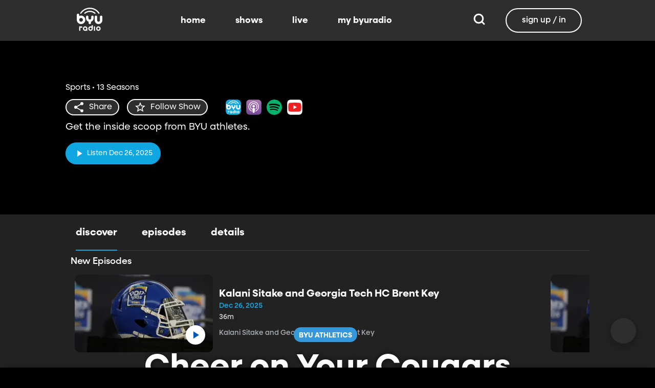

--- FILE ---
content_type: text/html;charset=utf-8
request_url: https://www.byuradio.org/behind-the-mic?layout=detail&type=content-list&primaryItemImage=content&title=Behind%20the%20Court&displayProperties=%5B%22airDate%22%5D&id=9da108ee-6a07-479e-afc2-4bece736fc1c&view-all=true&playlist=9da108ee-6a07-479e-afc2-4bece736fc1c%2Fepisodes%2F2023-2024-season%2Fepisodes%2F2021-2022-season/episodes/2023-2024-season
body_size: 101673
content:
<!DOCTYPE html><html><head><meta charset="utf-8">
<meta name="viewport" content="width=device-width, initial-scale=1, viewport-fit=cover, interactive-widget=resizes-visual">
<title>Behind the Mic - BYUradio</title>
<link rel="preconnect" href="https://images.byub.org">
<link rel="preconnect" href="https://assets.byub.org">
<link rel="preconnect" href="https://assets.adobedtm.com">
<link rel="preconnect" href="https://www.google-analytics.com">
<link rel="preconnect" href="https://connect.facebook.net">
<script src="https://analytics.byub.org/39415de6eaa9/be2de2e485c5/launch-3b514bac2350.min.js" type="text/javascript" async></script>
<style>@charset "UTF-8";:root{--dark:#222;--dark-secondary:#2e2e2e;--white:#fff;--red:#ff0e0e;--black:#0a0a0a}html{box-sizing:border-box}*,:after,:before{box-sizing:inherit}img,video{height:auto;max-width:100%}#__layout,#__nuxt,.page-container,body,html{min-height:100vh;overflow-x:hidden}.flex-grow-container{display:flex;flex-direction:column;flex-grow:1}body,button,input,optgroup,select,textarea{font-family:NeulisSans,BlinkMacSystemFont,-apple-system,Segoe UI,Roboto,Oxygen,Ubuntu,Cantarell,Fira Sans,Droid Sans,Helvetica Neue,Helvetica,Arial,sans-serif}.skeleton>.skeleton-item{background:linear-gradient(90deg,#666 25%,#66666680,#666 75%);background-size:400% 100%;width:100%}.skeleton>.skeleton-item.is-rounded{border-radius:4px}.skeleton>.skeleton-item:after{content:" "}.skeleton>.skeleton-item+.b-skeleton-item{margin-top:.5rem}.skeleton.is-animated>.skeleton-item{animation:skeleton-loading 1.5s infinite}@keyframes skeleton-loading{0%{background-position:100% 50%}to{background-position:0 50%}}html{background-color:#000;overflow-y:auto;scrollbar-color:#666 rgba(0,0,0,.3);scrollbar-width:thin}html::-webkit-scrollbar-track{background-color:#2e2e2e;border-radius:10px;box-shadow:inset 0 0 6px #0000004d}html::-webkit-scrollbar{background-color:#2e2e2e;width:12px}html::-webkit-scrollbar-thumb{background-color:#666;border-radius:10px;box-shadow:inset 0 0 6px #0000004d}html.disable-scroll,html.disable-scroll-modal,html.disable-scroll-player{height:100%;overflow-y:hidden}a{cursor:pointer;text-decoration:none}blockquote,body,dd,dl,dt,fieldset,figure,h1,h2,h3,h4,h5,h6,hr,html,iframe,legend,li,ol,p,pre,textarea,ul{margin:0;padding:0}svg.icon-10px{height:10px;width:10px}svg.icon-20px{height:20px;width:20px}svg.icon-24px{height:24px;width:24px}svg.icon-30px{height:30px;width:30px}svg.icon-36px{height:36px;width:36px}svg.icon-40px{height:40px;width:40px}svg.icon-50px{height:50px;width:50px}.clickable{cursor:pointer;-webkit-user-select:none;-moz-user-select:none;user-select:none}button{font-family:NeulisSans,BlinkMacSystemFont,-apple-system,Segoe UI,Roboto,Oxygen,Ubuntu,Cantarell,Fira Sans,Droid Sans,Helvetica Neue,Helvetica,Arial,sans-serif}.button{font-size:1rem;line-height:1.5}.button,.button .icon{align-items:center;display:inline-flex;justify-content:center}.button .icon{height:1.5em!important;width:1.5em!important}body{background-color:#222;font-size:16px;line-height:1;position:relative;scrollbar-color:#666 rgba(0,0,0,.3);scrollbar-width:thin}body::-webkit-scrollbar-track{background-color:#2e2e2e;border-radius:10px;box-shadow:inset 0 0 6px #0000004d}body::-webkit-scrollbar{background-color:#2e2e2e;width:12px}body::-webkit-scrollbar-thumb{background-color:#666;border-radius:10px;box-shadow:inset 0 0 6px #0000004d}body.has-navbar-fixed-top,html.has-navbar-fixed-top{padding-top:0}.page-container{color:#898b8d;display:flex;flex-direction:column;font-family:NeulisSans,BlinkMacSystemFont,-apple-system,Segoe UI,Roboto,Oxygen,Ubuntu,Cantarell,Fira Sans,Droid Sans,Helvetica Neue,Helvetica,Arial,sans-serif;padding-bottom:calc(3.4375rem + env(safe-area-inset-bottom));padding-top:3rem}@media screen and (((min-width:512px) and (max-width:1023px) and (orientation:portrait)) or ((min-height:512px) and (max-height:1023px) and (orientation:landscape))){.page-container{padding-top:4rem}}@media screen and (min-width:1024px){.page-container{padding:5rem 0 0}}.page-container.hide-nav-bar{padding-top:0!important}.fade-enter-active,.fade-leave-active{transition:opacity .5s}.fade-enter-from,.fade-leave-to,.fade-loading-enter-from,.fade-loading-leave-to{opacity:0}.fade-loading-enter-active,.fade-loading-leave-active{transition:opacity .3s}.app-main>.fade-leave-active{position:absolute}.b-tooltip .fade-enter-active{transition-delay:.5s}.header{color:#fff;font-weight:700}.account-page-content{margin-left:auto;margin-right:auto;max-width:34rem;padding:2.75rem .9375rem;width:100%}.page-background{align-items:center;background:linear-gradient(#171717cc,#171717cc),url(/images/background/background_clouds.jpg);background-repeat:no-repeat;background-size:cover;display:flex;flex-direction:column;justify-content:center;padding-top:6rem;width:100%}.page-background .account-form-success.account-page-content{background-color:#fff;min-height:180px}.page-background .account-form-alt.account-page-content{background-color:#fff;display:flex;flex-direction:column;justify-content:space-between;min-height:280px}.page-background .account-form-alt.account-page-content .b-checkbox .check{background:#fffa;border:1px solid hsla(0,0%,100%,.251);border-radius:9999px}.page-background .account-form.account-page-content{background-color:#fff;min-height:280px}.page-background .account-form.account-page-content .b-checkbox .check{background:#fffa;border:1px solid hsla(0,0%,100%,.251);border-radius:9999px}.card{border-radius:10px;width:270px}.confirm-btn{background-color:#11a7e2!important}.cancel-btn{background-color:#898b8d!important}.field .label{font-size:.9rem}.field .control.has-icons-right .icon.is-right{color:#898b8d!important;right:8px;top:5px}.field .input{height:50px}.field .input::-ms-reveal{display:none}.field .input::-moz-placeholder{color:#898b8d}.field .input::placeholder{color:#898b8d}.field .input:active,.field .input:focus{border-color:#3e3e3e;box-shadow:none}input:-webkit-autofill,input:-webkit-autofill:focus,input:-webkit-autofill:hover,select:-webkit-autofill,select:-webkit-autofill:focus,select:-webkit-autofill:hover,textarea:-webkit-autofill,textarea:-webkit-autofill:focus,textarea:-webkit-autofill:hover{border-color:#3e3e3e;-webkit-text-fill-color:#fff;-webkit-box-shadow:inset 0 0 0 1000px #222;-webkit-transition:background-color 5000s ease-in-out 0s;transition:background-color 5000s ease-in-out 0s}.tag:not(body){border-radius:1rem;color:#fff;font-size:12px;font-weight:700;height:1.25rem;letter-spacing:0;line-height:20px;padding-left:10px;padding-right:10px;text-transform:uppercase}@media screen and (((max-width:511px) and (orientation:portrait)) or ((max-height:511px) and (orientation:landscape))){.tag:not(body){font-size:10px}}.tag:not(body).tag-red{background-color:#e40000}.tag:not(body).tag-blue{background-color:#11a7e2!important}.tag:not(body).tag-clear{background-color:#0000004d}.load-more-button{border:1.5px solid #fff;border-radius:20px;box-sizing:border-box;color:#fff;cursor:pointer;font-size:12px;font-size:16px;font-weight:700;line-height:14px;margin:20px auto 0;padding:13px 21.5px;text-align:center;white-space:nowrap;width:200px}.select-field .control{height:100%}.select-field .control .select{height:100%;width:100%}.select-field .control .select select{border-radius:4px;color:#fff;font-size:.9rem;height:100%;padding-left:16px;width:100%}.select-field .control .select select:focus{border-color:#fff}.select-field .control .select:after{border-color:#898b8d!important}.page-content.static-page{padding-bottom:1rem;padding-top:1rem}.page-content.static-page h1.header{color:#fff;font-size:2.5rem;font-weight:700}.page-content.static-page h2.header{color:#fff;font-size:2rem;font-weight:700}.page-content.static-page p{margin:10px 0;text-align:start}.page-content.static-page a{color:#11a7e2!important;text-decoration:none;transition:.1s ease-in-out}.page-content.static-page li.header{box-sizing:border-box;font-size:2rem}.dropdown-item{font-weight:700}.pagination-link[disabled]{visibility:hidden}mark{background-color:#11a7e2;color:#fff}.carousel .carousel-indicator .indicator-item .indicator-style,.carousel .carousel-indicator .indicator-item.is-active .indicator-style{border:unset}@media screen and (max-width:1023px){.notices.is-bottom{bottom:55px;padding:0 2em 0 0}}@media screen and (max-width:511px){.notices.is-bottom{padding:0}}h1,h2,h3,h4,h5,h6{font-size:100%;font-weight:400}.container{flex-grow:1;margin:0 auto;max-width:100%;padding:0 15px;position:relative;width:auto}@media screen and (min-width:1408px){.container:not(.is-max-desktop):not(.is-max-widescreen){max-width:1344px}}@media screen and (min-width:1216px){.container:not(.is-max-desktop){max-width:1152px}}.is-flex{display:flex}.is-align-items-center{align-items:center!important}.is-justify-content-space-between{justify-content:space-between!important}.is-justify-content-flex-end{justify-content:flex-end!important}.image{display:block;position:relative}.image img{display:block;height:auto;width:100%}.image img.is-rounded{border-radius:9999px}.image.is-fullwidth{width:100%}@media screen and (((min-width:512px) and (max-width:1023px) and (orientation:portrait)) or ((min-height:512px) and (max-height:1023px) and (orientation:landscape))){.level{display:flex;justify-content:space-between}}.level-left{align-items:center;justify-content:flex-start}@media print,screen and (min-width:512px){.level-left{display:flex}}.level-right{align-items:center;justify-content:flex-end}@media print,screen and (min-width:512px){.level-right{display:flex}}.columns{margin-left:-15px;margin-right:-15px;margin-top:-15px}.columns.is-mobile{display:flex}.columns.is-multiline{flex-wrap:wrap}.columns.is-centered{justify-content:center}.columns:last-child{margin-bottom:-15px}.columns:not(:last-child){margin-bottom:calc(1.5rem - 15px)}@media print,screen and (min-width:512px){.columns:not(.is-desktop){display:flex}}@media screen and (min-width:1024px){.columns.is-desktop{display:flex}}@media screen and (max-width:511px){.is-hidden-mobile{display:none!important}}@media print,screen and (min-width:512px) and (max-width:1023px){.is-hidden-tablet{display:none!important}}@media print,screen and (max-width:1023px){.is-hidden-touch{display:none!important}}@media print,screen and (min-width:1024px){.is-hidden-desktop{display:none!important}}.image img.is-rounded{border:2px solid #eeeff0}@media screen and (((max-width:511px) and (orientation:portrait)) or ((max-height:511px) and (orientation:landscape))){.byub-modal .modal-content{max-width:100%!important}}@media screen and (min-width:1024px){.byub-modal .modal-content{max-width:unset!important;min-width:960px!important;width:50vw!important}}.byub-modal .modal-content{border-radius:10px;height:95%;scrollbar-color:#666 rgba(0,0,0,.3);scrollbar-width:thin}.byub-modal .modal-content::-webkit-scrollbar-track{background-color:#2e2e2e;border-radius:10px;box-shadow:inset 0 0 6px #0000004d}.byub-modal .modal-content::-webkit-scrollbar{background-color:#2e2e2e;width:12px}.byub-modal .modal-content::-webkit-scrollbar-thumb{background-color:#666;border-radius:10px;box-shadow:inset 0 0 6px #0000004d}.byub-modal .modal-content::-webkit-scrollbar{border-radius:10px}.byub-modal.is-full-screen{bottom:55px}.byub-modal.is-full-screen .modal-content{max-height:calc(100vh - 55px);top:unset}.byub-modal .modal__header .circular-button{background-color:#222!important}.byub-modal .modal-close.is-large{display:none}.byub-modal .modal__header{display:flex;padding:20px 20px 20px 2rem;z-index:1}.byub-modal .modal-container.hidden{display:none}.byub-modal .modal-container{background-color:#222;padding-bottom:.9375rem}.byub-modal .header-background{background-color:#000000d9;min-height:75px;padding:0;position:sticky;position:-webkit-sticky;top:0;width:100%;z-index:1}.column{display:block;flex-basis:0;flex-grow:1;flex-shrink:1;padding:15px}html.audio-only.player-open .byub-modal.is-full-screen{bottom:155px}html.audio-only.player-open .byub-modal.is-full-screen .modal-content{max-height:calc(100vh - 155px);top:unset}html.audio-only.player-open .byub-modal{bottom:100px}html.audio-only.player-open .byub-modal .modal-content{max-height:calc(100vh - 140px)}.notification{background-color:#f14668;border-radius:4px;color:#fff;margin-bottom:0;margin-top:8px;padding:1rem 2.5rem 1rem 1.5rem;position:relative}.notification.is-success{background-color:#23d160}.notification .media-content{overflow-x:unset;padding-top:9px}.notification:not(:last-child){margin-bottom:1.5rem}.notification>.delete{position:absolute;right:.5rem;top:.5rem}.delete{background-color:#0a0a0a33;border:none;border-radius:9999px;cursor:pointer;display:inline-block;flex-grow:0;flex-shrink:0;font-size:0;height:20px;max-height:20px;max-width:20px;min-height:20px;min-width:20px;outline:none;pointer-events:auto;position:relative;-webkit-user-select:none;-moz-user-select:none;user-select:none;vertical-align:top;width:20px}.delete:after,.delete:before{background-color:#fff;content:"";height:50%;left:50%;position:absolute;top:50%;transform:translate(-50%,-50%);transform-origin:center;width:2px}.delete:before{transform:translate(-50%,-50%) rotate(45deg)}.delete:after{transform:translate(-50%,-50%) rotate(-45deg)}</style>
<style>@font-face{font-display:swap;font-family:NeulisSans;font-style:normal;font-weight:300;src:url(https://assets.byub.org/fonts/NeulisSans/NeulisSans-Light.otf) format("opentype")}@font-face{font-display:swap;font-family:NeulisSans;font-style:normal;font-weight:400;src:url(https://assets.byub.org/fonts/NeulisSans/NeulisSans-Regular.otf) format("opentype")}@font-face{font-display:swap;font-family:NeulisSans;font-style:normal;font-weight:500;src:url(https://assets.byub.org/fonts/NeulisSans/NeulisSans-Medium.otf) format("opentype")}@font-face{font-display:swap;font-family:NeulisSans;font-style:normal;font-weight:700;src:url(https://assets.byub.org/fonts/NeulisSans/NeulisSans-Bold.otf) format("opentype")}@font-face{font-display:swap;font-family:NeulisSans;font-style:italic;font-weight:300;src:url(https://assets.byub.org/fonts/NeulisSans/NeulisSans-LightItalic.otf) format("opentype")}@font-face{font-display:swap;font-family:NeulisSans;font-style:italic;font-weight:400;src:url(https://assets.byub.org/fonts/NeulisSans/NeulisSans-Italic.otf) format("opentype")}@font-face{font-display:swap;font-family:NeulisSans;font-style:italic;font-weight:500;src:url(https://assets.byub.org/fonts/NeulisSans/NeulisSans-MediumItalic.otf) format("opentype")}@font-face{font-display:swap;font-family:NeulisSans;font-style:italic;font-weight:700;src:url(https://assets.byub.org/fonts/NeulisSans/NeulisSans-BoldItalic.otf) format("opentype")}@font-face{font-display:swap;font-family:NeulisSans Black;font-style:normal;src:url(https://assets.byub.org/fonts/NeulisSans/NeulisSans-Black.otf) format("opentype")}</style>
<style>@font-face{font-display:swap;font-family:Playfair Display SC;font-style:normal;font-weight:400;src:url(https://assets.byub.org/fonts/Playfair_Display_SC/PlayfairDisplaySC-Regular.ttf) format("truetype")}@font-face{font-display:swap;font-family:Courier Prime;font-style:normal;font-weight:400;src:url(https://assets.byub.org/fonts/Courier_Prime/CourierPrime-Regular.ttf) format("truetype")}@font-face{font-display:swap;font-family:Dancing Script;font-style:normal;font-weight:400;src:url(https://assets.byub.org/fonts/Dancing_Script/static/DancingScript-Regular.ttf) format("truetype")}@font-face{font-display:swap;font-family:Indie Flower;font-style:normal;font-weight:400;src:url(https://assets.byub.org/fonts/Indie_Flower/IndieFlower-Regular.ttf) format("truetype")}@font-face{font-display:swap;font-family:PT Sans Caption;font-style:normal;font-weight:400;src:url(https://assets.byub.org/fonts/PT_Sans_Caption/PTSansCaption-Regular.ttf) format("truetype")}@font-face{font-display:swap;font-family:"PT Serif Caption";font-style:normal;font-weight:400;src:url(https://assets.byub.org/fonts/PT_Serif_Caption/PTSerifCaption-Regular.ttf) format("truetype")}@font-face{font-display:swap;font-family:Roboto Mono;font-style:normal;font-weight:300;src:url(https://assets.byub.org/fonts/Roboto_Mono/RobotoMono-Regular.ttf) format("truetype")}</style>
<style>.top-left[data-v-06365179]{left:0}.top-left[data-v-06365179],.top-right[data-v-06365179]{margin:2.5%;position:absolute;top:0}.top-right[data-v-06365179]{right:0}.relative[data-v-06365179]{position:relative}.label-group[data-v-06365179]{display:flex;font-weight:700;justify-content:space-between;text-shadow:none}.label[data-v-06365179]{border-radius:100rem;color:#fff;font-size:.65rem;line-height:normal;margin-right:.5rem;padding:.25rem .65rem;text-transform:uppercase;text-wrap:nowrap}</style>
<style>[data-v-a0ccf1cc]:root{--dark:#222;--dark-secondary:#2e2e2e;--white:#fff;--red:#ff0e0e;--black:#0a0a0a}.image-renderer[data-v-a0ccf1cc],.image-renderer picture[data-v-a0ccf1cc]{height:100%;width:100%}.image[data-v-a0ccf1cc]{aspect-ratio:auto;display:block;height:auto;max-height:100%;max-width:100%;width:100%}.clickable[data-v-a0ccf1cc]{transition:all .3s ease}.clickable[data-v-a0ccf1cc]:hover{transform:scale(1.05)}.loading-wave[data-v-a0ccf1cc]{animation:loading-wave-base-a0ccf1cc 3s ease-in-out infinite;background:linear-gradient(90deg,#2a2a2a,#323232 25%,#383838,#323232 75%,#2a2a2a);background-size:200% 100%;border-radius:8px;z-index:1}.loading-wave[data-v-a0ccf1cc],.loading-wave .image-loading-wave[data-v-a0ccf1cc]{height:100%;overflow:hidden;position:relative;width:100%}.loading-wave .image-loading-wave[data-v-a0ccf1cc]{background:inherit}@keyframes loading-wave-base-a0ccf1cc{0%,to{background-position:200% 0}50%{background-position:-200% 0}}@keyframes loading-wave-shimmer-a0ccf1cc{0%{left:-150%;opacity:0}15%{opacity:1}85%{opacity:1}to{left:100%;opacity:0}}@keyframes loading-wave-secondary-a0ccf1cc{0%{left:-200%;opacity:0}20%{opacity:.6}80%{opacity:.6}to{left:120%;opacity:0}}picture.is-loading[data-v-a0ccf1cc]{opacity:0;pointer-events:none;position:absolute}picture[data-v-a0ccf1cc]:not(.is-loading){opacity:1;transition:opacity .3s ease-in-out}.channel-image .image[data-v-a0ccf1cc]{width:auto}</style>
<style>:root{--dark:#222;--dark-secondary:#2e2e2e;--white:#fff;--red:#ff0e0e;--black:#0a0a0a}.loader,.loader:after{border-radius:50%;height:20px;width:20px}.loader{align-self:center;animation:load8 1.1s linear infinite;border-bottom:.5em solid hsla(0,2%,63%,.2);border-right:.5em solid hsla(0,2%,63%,.2);border-top:.5em solid hsla(0,2%,63%,.2);margin-right:10px;position:relative;transform:translateZ(0)}@keyframes load8{0%{transform:rotate(0)}to{transform:rotate(1turn)}}</style>
<style>[data-v-ee009bfc]:root{--dark:#222;--dark-secondary:#2e2e2e;--white:#fff;--red:#ff0e0e;--black:#0a0a0a}.b-tooltip.is-top .tooltip-content[data-v-ee009bfc]{left:40%}.button.circular-button[data-v-ee009bfc]{border:none;border-radius:9999px;box-shadow:0 5px 10px 5px #00000026;cursor:pointer;margin:0 10px 0 0;outline:none;padding:0;transition:scale .5s,opacity 1s}.button.circular-button[data-v-ee009bfc]:hover{scale:1.18}.button.circular-button .alignContent .icon[data-v-ee009bfc],.button.circular-button .alignContent .loader.spinner[data-v-ee009bfc]{height:100%;margin:auto;padding:.2em}.button.circular-button .alignContent .icon[data-v-ee009bfc] :before,.button.circular-button .alignContent .loader.spinner[data-v-ee009bfc] :before{font-size:unset}.button.circular-button .alignContent span[data-v-ee009bfc]{align-items:center;display:flex;justify-content:center}.button.circular-button .spinner[data-v-ee009bfc]{height:50%;margin-left:10px;width:50%}.button.circular-button .spinner[data-v-ee009bfc] :before{font-size:unset}.button.circular-button.show-text[data-v-ee009bfc]{height:40px}.button.circular-button.show-text .alignContent[data-v-ee009bfc]{align-items:center;display:flex;justify-content:center;margin-left:1px;margin-right:9px}.button.circular-button.show-text .alignContent .textButton[data-v-ee009bfc]{margin-top:1px}.button.circular-button.show-text .alignContent .icon[data-v-ee009bfc]{height:100%}@media screen and (max-width:1023px){.button.circular-button.show-text[data-v-ee009bfc]{aspect-ratio:1/1;border-radius:50%}.button.circular-button.show-text .alignContent[data-v-ee009bfc]{margin:0}.button.circular-button.show-text .alignContent .textButton[data-v-ee009bfc]{display:none}.button.circular-button.show-text .alignContent .icon[data-v-ee009bfc]{height:100%;margin:0}}.tooltiptext[data-v-ee009bfc]{background-color:#000;border-radius:6px;color:#fff;display:block;opacity:0;padding:5px;position:absolute;text-align:center;transition:opacity .1s;width:auto}button:hover .tooltiptext[data-v-ee009bfc]{opacity:1;transition:opacity .3s linear .3s}.tooltiptext[data-v-ee009bfc]{white-space:nowrap}.tooltiptext.is-top[data-v-ee009bfc]{bottom:120%}.tooltiptext.is-top[data-v-ee009bfc]:before{border:5px solid transparent;border-top-color:#000;content:"";left:calc(50% - 5px);position:absolute;top:100%}.tooltiptext.is-left[data-v-ee009bfc]{right:120%}.tooltiptext.is-left[data-v-ee009bfc]:before{border:5px solid transparent;border-left-color:#000;content:"";left:100%;position:absolute;top:calc(50% - 5px)}.tooltiptext.is-right[data-v-ee009bfc]{left:120%}.tooltiptext.is-right[data-v-ee009bfc]:before{border:5px solid transparent;border-right-color:#000;content:"";position:absolute;right:100%;top:calc(50% - 5px)}</style>
<style>[data-v-e2dc434c]:root{--dark:#222;--dark-secondary:#2e2e2e;--white:#fff;--red:#ff0e0e;--black:#0a0a0a}.circle[data-v-e2dc434c]{padding:5px!important}.button-renderer[data-v-e2dc434c]{background:none;display:inline-flex;flex-direction:column;height:100%;justify-content:center;position:relative}.button-renderer .parent-button-container[data-v-e2dc434c]{opacity:1}.button-renderer .parent-button-container.hide-when-children[data-v-e2dc434c]{opacity:0;pointer-events:none;transition:opacity .2s ease-in-out}.button-renderer .parent-button-container .button[data-v-e2dc434c]{border-style:solid;height:100%;padding:2px 12px;position:relative;transition:all .2s ease-in-out}.button-renderer .parent-button-container .button.show-playhead[data-v-e2dc434c]{overflow:hidden}.button-renderer .parent-button-container .button.show-playhead[data-v-e2dc434c]:before{background:#32323280;bottom:0;content:"";height:5px;left:0;pointer-events:none;position:absolute;width:100%}.button-renderer .parent-button-container .button.show-playhead[data-v-e2dc434c]:after{background:#fff;bottom:0;content:"";height:4px;left:0;pointer-events:none;position:absolute;width:calc(var(--playhead-percentage, 0)*1%)}.button-renderer .parent-button-container .button[data-v-e2dc434c]:hover{transform:scale(1.15)}@media screen and (((max-width:511px) and (orientation:portrait)) or ((max-height:511px) and (orientation:landscape))){.button-renderer .parent-button-container .button[data-v-e2dc434c]:hover{transform:none}}.button-renderer .parent-button-container .button.rounded[data-v-e2dc434c]{border-radius:99999px}.button-renderer .parent-button-container .button.extra-padding[data-v-e2dc434c]{padding:10px 15px}.button-renderer .parent-button-container .button.thin-border[data-v-e2dc434c]{border-width:1px}.button-renderer .parent-button-container .button .tooltip[data-v-e2dc434c]{background-color:#000;border-radius:6px;opacity:0;padding:5px;pointer-events:none;position:absolute;transform:translateY(-100%);transition:opacity .1s;width:auto}.button-renderer .parent-button-container .button[data-v-e2dc434c]:hover{cursor:pointer}.button-renderer .parent-button-container .button:hover .tooltip[data-v-e2dc434c]{bottom:25%;opacity:1;transition:opacity .3s linear .3s}.button-renderer .parent-button-container .button:hover .tooltip[data-v-e2dc434c]:before{border:5px solid transparent;border-top-color:#000;content:"";left:calc(50% - 5px);position:absolute;top:100%}.button-renderer .child-enter-active[data-v-e2dc434c],.button-renderer .child-enter-active .child-button[data-v-e2dc434c]{transition:all .4s}.button-renderer .child-leave-active[data-v-e2dc434c],.button-renderer .child-leave-active .child-button[data-v-e2dc434c]{transition:opacity .15s}.button-renderer .child-enter-from[data-v-e2dc434c],.button-renderer .child-leave-to[data-v-e2dc434c]{gap:0;opacity:0;transform:translateY(calc(50% - 22px))}.button-renderer .child-enter-from .child-button[data-v-e2dc434c],.button-renderer .child-leave-to .child-button[data-v-e2dc434c]{transform:scaleY(0)}.button-renderer .child-enter-to[data-v-e2dc434c],.button-renderer .child-leave-from[data-v-e2dc434c]{opacity:1}.button-renderer .child-enter-to .child-button[data-v-e2dc434c],.button-renderer .child-leave-from .child-button[data-v-e2dc434c]{transform:scaleY(1)}.button-renderer .children-button-container[data-v-e2dc434c]{align-items:center;background:none;display:flex;flex-direction:column;gap:7px;padding-bottom:5px;position:absolute;right:-5px}.button-renderer .children-button-container .child-button[data-v-e2dc434c]{border-radius:99999px;position:relative;z-index:10}.button-renderer .children-button-container .child-button .child-tooltip[data-v-e2dc434c]{background-color:#000;border-radius:6px;margin-bottom:10px;opacity:0;padding:5px;pointer-events:none;position:absolute;transform:translateY(-100%);transition:opacity .1s;width:auto}.button-renderer .children-button-container .child-button[data-v-e2dc434c]:hover{cursor:pointer}.button-renderer .children-button-container .child-button:hover .child-tooltip[data-v-e2dc434c]{opacity:1;transition:opacity .3s linear .3s}.button-renderer .children-button-container .child-button:hover .child-tooltip[data-v-e2dc434c]:before{border:5px solid transparent;border-top-color:#000;content:"";left:calc(50% - 5px);position:absolute;top:100%}</style>
<style>[data-v-e35128f7]:root{--dark:#222;--dark-secondary:#2e2e2e;--white:#fff;--red:#ff0e0e;--black:#0a0a0a}.image-card-container[data-v-e35128f7]{--badge-size:60px;--image-corner-offset:15px;--favorite-badge-size:36px;--button-scale:1;--title-font-size:1.25rem;--subtitle-font-size:.875rem;--details-font-size:.875rem;--description-font-size:.875rem}@media screen and (((max-width:511px) and (orientation:portrait)) or ((max-height:511px) and (orientation:landscape))){.image-card-container[data-v-e35128f7]{--badge-size:45px;--image-corner-offset:5px;--favorite-badge-size:30px;--button-scale:.75;--title-font-size:1rem;--subtitle-font-size:.8rem;--details-font-size:.625rem;--description-font-size:.75rem}}@media screen and (((min-width:512px) and (max-width:1023px) and (orientation:portrait)) or ((min-height:512px) and (max-height:1023px) and (orientation:landscape))){.image-card-container[data-v-e35128f7]{--badge-size:50px;--image-corner-offset:10px;--favorite-badge-size:36px;--button-scale:.875;--title-font-size:1.25rem;--subtitle-font-size:1rem;--details-font-size:.75rem;--description-font-size:.875rem}}.image-card-container[data-v-e35128f7]{aspect-ratio:var(--aspect-ratio);display:flex;flex:none;flex-direction:column;position:relative;width:100%}@media screen and (((max-width:1023px) and (orientation:portrait))){.image-card-container[data-v-e35128f7]{aspect-ratio:var(--portrait-aspect-ratio)}}.image-card-container .content-image[data-v-e35128f7]{border-radius:10px;display:block;height:100%;overflow:hidden;position:relative;width:100%}.image-card-container .content-image.show-playhead[data-v-e35128f7]:before{background:#32323280;bottom:0;content:"";height:5px;left:0;pointer-events:none;position:absolute;width:100%}.image-card-container .content-image.show-playhead[data-v-e35128f7]:after{background:#fff;bottom:0;content:"";height:4px;left:0;pointer-events:none;position:absolute;width:calc(var(--playhead-percentage, 0)*1%)}.image-card-container .label-group-primary[data-v-e35128f7]{height:1.25rem;left:var(--image-corner-offset);position:absolute;top:var(--image-corner-offset)}.image-card-container .favorite-badge[data-v-e35128f7]{align-items:center;background-color:#323232cc;border-radius:50%;color:#fff;display:flex;height:var(--favorite-badge-size);justify-content:center;padding:6px;position:absolute;right:var(--image-corner-offset);top:var(--image-corner-offset);transform:scale(var(--button-scale,1));width:var(--favorite-badge-size)}.image-card-container .badge[data-v-e35128f7]{bottom:var(--image-corner-offset);height:var(--badge-size);left:var(--image-corner-offset);position:absolute;width:var(--badge-size)}.image-card-container .button-group-primary[data-v-e35128f7]{bottom:var(--image-corner-offset);position:absolute;right:var(--image-corner-offset)}.image-card-container .button-group-primary .button-primary[data-v-e35128f7]{transform:scale(var(--button-scale,1))}.image-card-container .button-group-primary.centered[data-v-e35128f7]{bottom:50%;right:50%;transform:translate(50%,50%)}.image-card-container .button-group-primary.centered .button-primary[data-v-e35128f7]{transform:scale(calc(var(--button-scale, 1)*2))}.skeleton-image[data-v-e35128f7]{height:100%;width:100%}.skeleton-line[data-v-e35128f7]{margin-bottom:.125rem;margin-top:.75rem}</style>
<style>[data-v-efa7d590]:root{--dark:#222;--dark-secondary:#2e2e2e;--white:#fff;--red:#ff0e0e;--black:#0a0a0a}.detail-card-container[data-v-efa7d590]{--image-width:270px;--badge-size:60px;--image-corner-offset:15px;--favorite-badge-size:36px;--button-scale:1;--title-font-size:1.25rem;--subtitle-font-size:.875rem;--details-font-size:.875rem;--description-font-size:.875rem;--line-margin:4px}.detail-card-container.square-image[data-v-efa7d590]{--image-width:170px}@media screen and (max-width:1023px){.detail-card-container.square-image[data-v-efa7d590]{--image-width:130px}}@media screen and (((max-width:511px) and (orientation:portrait)) or ((max-height:511px) and (orientation:landscape))){.detail-card-container[data-v-efa7d590]{--image-width:130px;--badge-size:45px;--image-corner-offset:5px;--favorite-badge-size:30px;--button-scale:.75;--title-font-size:1rem;--subtitle-font-size:.8rem;--details-font-size:.625rem;--description-font-size:.75rem}}@media screen and (((min-width:512px) and (max-width:1023px) and (orientation:portrait)) or ((min-height:512px) and (max-height:1023px) and (orientation:landscape))){.detail-card-container[data-v-efa7d590]{--image-width:270px;--badge-size:50px;--image-corner-offset:10px;--favorite-badge-size:36px;--button-scale:.875;--title-font-size:1.25rem;--subtitle-font-size:1rem;--details-font-size:.75rem;--description-font-size:.875rem}}.detail-card-container[data-v-efa7d590]{display:flex;flex:none;flex-direction:column;overflow:hidden;position:relative;width:100%}.detail-card-container .main-container[data-v-efa7d590]{align-items:center;display:flex;width:100%}.detail-card-container .image-container[data-v-efa7d590]{align-content:center;min-width:var(--image-width);position:relative;width:var(--image-width)}.detail-card-container .info-container[data-v-efa7d590]{display:flex;flex-direction:column;justify-content:center;margin-left:.75rem;max-height:calc(var(--image-width)*.5625);width:100%}@media screen and (max-width:1023px){.detail-card-container .info-container[data-v-efa7d590]{justify-content:start}}.detail-card-container .info-container .label-group-secondary[data-v-efa7d590]{height:1.25rem;margin-bottom:.3125rem}.detail-card-container .info-container .title[data-v-efa7d590]{font-size:var(--title-font-size);font-weight:700;line-height:calc(var(--title-font-size)*1.2)}.detail-card-container .info-container .subtitle[data-v-efa7d590]{align-content:center;display:flex;flex-wrap:wrap;font-size:var(--subtitle-font-size);line-height:calc(var(--title-font-size)*1.2)}.detail-card-container .info-container .details[data-v-efa7d590]{font-size:var(--details-font-size);line-height:calc(var(--details-font-size)*1.5);text-wrap:nowrap}.detail-card-container .info-container .description[data-v-efa7d590]{font-size:var(--description-font-size);line-height:calc(var(--title-font-size)*.8);margin-bottom:.3125rem;margin-top:calc(var(--line-margin)*3)}.detail-card-container .description-container[data-v-efa7d590]{width:100%}.detail-card-container .description-container .description[data-v-efa7d590]{font-size:var(--description-font-size);line-height:1rem;margin:.75rem}.portrait[data-v-efa7d590]{display:none}@media screen and (((max-width:511px) and (orientation:portrait)) or ((max-height:511px) and (orientation:landscape))){.portrait[data-v-efa7d590]{display:block!important}.standard[data-v-efa7d590]{display:none!important}}@media screen and (((max-width:1023px) and (orientation:portrait))){.portrait[data-v-efa7d590]{display:block}.standard[data-v-efa7d590]{display:none!important}}.skeleton-image[data-v-efa7d590]{aspect-ratio:16/9;width:100%}.skeleton-line[data-v-efa7d590]{margin-bottom:.125rem;margin-top:.75rem}</style>
<style>:root{--dark:#222;--dark-secondary:#2e2e2e;--white:#fff;--red:#ff0e0e;--black:#0a0a0a}.simple-player{height:100%}.simple-video-container{background-color:#000;display:flex;height:100%;width:100%}.simple-video-container .video-player{display:block;height:100%;-o-object-fit:cover;object-fit:contain;-o-object-position:center right;object-position:center right;position:absolute;right:0;top:0;width:100%}.container-modal .simple-player #simple-video-element{min-height:unset}</style>
<style>[data-v-04cb8dbe]:root{--dark:#222;--dark-secondary:#2e2e2e;--white:#fff;--red:#ff0e0e;--black:#0a0a0a}.hero-renderer[data-v-04cb8dbe]{--hero-height: calc(100vh - 275px) ;--hero-min-height:420px;--hero-image-aspect-ratio:16/9;--body-justify:center;--body-max-width:45vw;--body-bottom-padding:30px;--logo-image-max-width:250px;--button-right-margin:15px;--button-side-padding:25px;--base-font-size:18px;--base-button-height:40px;--navbar-height:5rem;--overlay-gradient:linear-gradient(180deg,#000,transparent 20%),linear-gradient(90deg,#000,transparent 60%)}.hero-renderer.schedule[data-v-04cb8dbe]{--hero-height: calc(100vh - 141px) }@media screen and (((max-width:1023px) and (orientation:portrait))){.hero-renderer.schedule[data-v-04cb8dbe]{--hero-image-aspect-ratio:16/9;--hero-min-height:unset}.hero-renderer.schedule .hero .hero-overlay[data-v-04cb8dbe]{min-height:unset}}@media screen and (((max-width:1023px) and (orientation:portrait))) and (((max-width:511px) and (orientation:portrait)) or ((max-height:511px) and (orientation:landscape))){.hero-renderer.schedule .hero .hero-body .title[data-v-04cb8dbe]{margin-bottom:0!important}.hero-renderer.schedule .hero .hero-body[data-v-04cb8dbe] .button{font-size:10px!important}}@media screen and (max-width:1023px){.hero-renderer[data-v-04cb8dbe]{--body-max-width:initial}}@media screen and (((max-width:1023px) and (orientation:portrait))){.hero-renderer[data-v-04cb8dbe]{--hero-height:unset;--hero-image-aspect-ratio:3/4;--body-justify:flex-end;--logo-image-max-width:150px;--button-right-margin:10px;--button-side-padding:10px;--base-font-size:16px;--overlay-gradient:linear-gradient(180deg,#000,transparent 10%),linear-gradient(0deg,#000,#00000097 35%,transparent 50%);--navbar-height:3rem}}@media screen and (((max-width:1023px) and (orientation:portrait))) and (((min-width:512px) and (max-width:1023px) and (orientation:portrait)) or ((min-height:512px) and (max-height:1023px) and (orientation:landscape))){.hero-renderer[data-v-04cb8dbe]{--hero-height:75vh;--navbar-height:4rem;--logo-image-max-width:200px;--base-font-size:18px}}@media screen and (((max-width:1023px) and (orientation:landscape))){.hero-renderer[data-v-04cb8dbe]{--logo-image-max-width:180px}}.schedule[data-v-04cb8dbe]{--hero-image-aspect-ratio:16/9;--hero-min-height:250px}.hero-renderer[data-v-04cb8dbe]{background-color:#000;position:relative;width:100%}@media screen and (min-width:1024px){.hero-renderer.schedule[data-v-04cb8dbe]{--body-justify:flex-end;--body-bottom-padding:100px}}.hero-renderer .hero[data-v-04cb8dbe]{display:flex;flex-direction:column;height:100%}.hero-renderer .hero .preview-video[data-v-04cb8dbe]{aspect-ratio:16/9;height:100%;-o-object-fit:cover;object-fit:cover;-o-object-position:center;object-position:center;opacity:0;position:absolute;right:0;top:0;transition:all 1s ease-in-out;width:100%}.hero-renderer .hero .preview-video.live-player[data-v-04cb8dbe]{opacity:1}.hero-renderer .hero .preview-mute-button[data-v-04cb8dbe]{bottom:10%;position:absolute;right:20px;z-index:1}@media screen and (((max-width:1023px) and (orientation:portrait))){.hero-renderer .hero .preview-mute-button[data-v-04cb8dbe]{bottom:1%;right:10px}}.hero-renderer .hero .hero-image[data-v-04cb8dbe]{align-self:flex-end;aspect-ratio:var(--hero-image-aspect-ratio);height:100%;max-height:var(--hero-height);min-height:var(--hero-min-height);overflow:hidden;position:static}.hero-renderer .hero[data-v-04cb8dbe] .hero-image{height:100%;-o-object-fit:contain;object-fit:contain;-o-object-position:right;object-position:right;top:var(--image-top-offset,0)}@media screen and (max-width:1023px){.hero-renderer .hero[data-v-04cb8dbe] .hero-image{-o-object-fit:cover;object-fit:cover}}@media screen and (((max-width:1023px) and (orientation:portrait))){.hero-renderer .hero[data-v-04cb8dbe] .hero-image{height:auto;-o-object-fit:cover;object-fit:cover;width:100%}}.hero-renderer .hero .hero-body[data-v-04cb8dbe]{align-items:flex-start;bottom:0;display:flex;flex-direction:column;font-weight:400;height:calc(100% - var(--navbar-height));justify-content:var(--body-justify);margin:auto 0;padding-bottom:var(--body-bottom-padding);position:absolute;text-shadow:2px 2px 4px #000;width:100%}@media screen and (((max-width:511px) and (orientation:portrait)) or ((max-height:511px) and (orientation:landscape))){.hero-renderer .hero .hero-body[data-v-04cb8dbe]{padding-left:10px;padding-right:10px}}@media screen and (((min-width:512px) and (max-width:1023px) and (orientation:portrait)) or ((min-height:512px) and (max-height:1023px) and (orientation:landscape))){.hero-renderer .hero .hero-body[data-v-04cb8dbe]{padding-left:15px;padding-right:15px}}@media screen and (min-width:1024px){.hero-renderer .hero .hero-body[data-v-04cb8dbe]{padding-left:10vw;padding-right:10vw}}.hero-renderer .hero .hero-body .logo-image[data-v-04cb8dbe]{aspect-ratio:2/1;height:unset;left:0;margin-bottom:14px;max-width:var(--logo-image-max-width);position:relative}@media screen and (((max-width:1023px) and (orientation:portrait))){.hero-renderer .hero .hero-body .logo-image[data-v-04cb8dbe]{filter:drop-shadow(2px 2px 4px rgb(0,0,0))}}.hero-renderer .hero .hero-body .logo-image-alt[data-v-04cb8dbe]{align-items:flex-end;color:#fff;display:flex;display:-webkit-box;font-size:46px;letter-spacing:-2px;line-height:52px;margin-bottom:14px;-webkit-line-clamp:1;line-clamp:1;-webkit-box-orient:vertical;overflow:hidden}@media screen and (((max-width:511px) and (orientation:portrait)) or ((max-height:511px) and (orientation:landscape))){.hero-renderer .hero .hero-body .logo-image-alt[data-v-04cb8dbe]{line-clamp:1;-webkit-line-clamp:1}}@media screen and (((max-width:1023px) and (orientation:portrait))){.hero-renderer .hero .hero-body .logo-image-alt[data-v-04cb8dbe]{text-shadow:0 0 12px rgba(0,0,0,.6)}}@media screen and (((max-width:511px) and (orientation:portrait)) or ((max-height:511px) and (orientation:landscape))){.hero-renderer .hero .hero-body .logo-image-alt[data-v-04cb8dbe]{font-size:28px;line-height:32px}}.hero-renderer .hero .hero-body .hero-text[data-v-04cb8dbe]{max-width:var(--body-max-width)}.hero-renderer .hero .hero-body .hero-text .info-upper[data-v-04cb8dbe]{display:flex;flex-wrap:wrap;padding-bottom:.625rem;row-gap:.8rem}@media screen and (((max-width:511px) and (orientation:portrait)) or ((max-height:511px) and (orientation:landscape))){.hero-renderer .hero .hero-body .hero-text .info-upper[data-v-04cb8dbe]{padding-bottom:.2rem}}.hero-renderer .hero .hero-body .hero-text .info-upper .spotlight-image[data-v-04cb8dbe]{display:flex;margin-right:.91rem;max-height:auto;max-width:11.25rem}.hero-renderer .hero .hero-body .hero-text .info-upper[data-v-04cb8dbe] div.spotlight-image{min-width:40px;width:auto}.hero-renderer .hero .hero-body .hero-text .info-upper[data-v-04cb8dbe] div.spotlight-image .picture{width:auto}.hero-renderer .hero .hero-body .hero-text .info-upper[data-v-04cb8dbe] img.spotlight-image{height:18.45px;width:-moz-fit-content;width:fit-content}@media screen and (((max-width:1023px) and (orientation:portrait))){.hero-renderer .hero .hero-body .hero-text .info-upper .primary-info[data-v-04cb8dbe]{font-size:calc(var(--base-font-size)*.9);line-height:1.2}}.hero-renderer .hero .hero-body .hero-text .secondary-info[data-v-04cb8dbe]{margin-bottom:10px}.hero-renderer .hero .hero-body .hero-text .title[data-v-04cb8dbe]{font-size:calc(var(--base-font-size)*1.4);line-height:32px;margin-bottom:15px}.hero-renderer .hero .hero-body .hero-text .description[data-v-04cb8dbe]{font-size:calc(var(--base-font-size)*.9 + .2vw);letter-spacing:0;line-height:calc(20px + .2vw);margin-bottom:20px;padding:0}.hero-renderer .hero .hero-body .hero-text .podcasts-container[data-v-04cb8dbe]{align-items:center;display:flex;margin-left:20px}.hero-renderer .hero .hero-body .hero-text .podcasts-container .podcast-image[data-v-04cb8dbe]{height:30px;margin-right:10px;width:30px}.hero-renderer .hero .hero-body .button-group-container[data-v-04cb8dbe]{display:flex}.hero-renderer .hero .hero-body .button-group-container .buttons[data-v-04cb8dbe]{position:inherit;z-index:3}.hero-renderer .hero .hero-body .button-group-container[data-v-04cb8dbe] .button{z-index:3}.hero-renderer .hero .hero-body .button-group-container.primary[data-v-04cb8dbe] .button{font-weight:400}.hero-renderer .hero .hero-body .button-group-container.primary .button[data-v-04cb8dbe]{height:var(--base-button-height);margin-left:0;margin-right:var(--button-right-margin)}.hero-renderer .hero .hero-body .button-group-container.primary .button[data-v-04cb8dbe] .button{font-size:14px}.hero-renderer .hero .hero-body .button-group-container.primary[data-v-04cb8dbe] .with-margin{margin-right:5px}.hero-renderer .hero .hero-body .button-group-container.primary[data-v-04cb8dbe] .with-margin svg{margin-right:0}.hero-renderer .hero .hero-body .button-group-container.secondary[data-v-04cb8dbe]{margin-bottom:12px;margin-top:4px}.hero-renderer .hero .hero-body .button-group-container.secondary[data-v-04cb8dbe] .button{margin-right:var(--button-right-margin)}.hero-renderer .hero .hero-body .button-group-container.secondary[data-v-04cb8dbe] .circle{padding:8px!important}.hero-renderer .hero .hero-overlay[data-v-04cb8dbe]{aspect-ratio:var(--hero-image-aspect-ratio);background:var(--overlay-gradient);border-left:1px solid #000;box-sizing:content-box;height:100%;left:auto;min-height:420px;position:absolute;right:0;top:0}@-moz-document url-prefix(){.hero-renderer .hero .hero-overlay[data-v-04cb8dbe]{border-style:none}}@media screen and (max-width:1023px){.hero-renderer .hero .hero-overlay[data-v-04cb8dbe]{width:100%}}#hero-bottom-observer[data-v-04cb8dbe]{bottom:calc(5rem + 10px);position:absolute}.hero-overlay-text-container[data-v-04cb8dbe]{bottom:20px;position:absolute;right:10vw}@media screen and (max-width:1023px){.hero-overlay-text-container[data-v-04cb8dbe]{bottom:10px;right:15px}}@media screen and (((max-width:511px) and (orientation:portrait)) or ((max-height:511px) and (orientation:landscape))){.hero-overlay-text-container[data-v-04cb8dbe]{right:10px}}</style>
<style>:root{--dark:#222;--dark-secondary:#2e2e2e;--white:#fff;--red:#ff0e0e;--black:#0a0a0a}.hero-carousel{background-color:#000;margin-bottom:30px;position:relative}@media screen and (((max-width:1023px) and (orientation:portrait))){.hero-carousel{aspect-ratio:3/4;width:100%}}@media screen and (((max-width:1023px) and (orientation:portrait))) and (((min-width:512px) and (max-width:1023px) and (orientation:portrait)) or ((min-height:512px) and (max-height:1023px) and (orientation:landscape))){.hero-carousel{aspect-ratio:unset;height:77vh}}.hero-carousel .carousel-indicator{bottom:0;display:flex;padding:0 25px 15px;position:absolute;z-index:2}@media screen and (min-width:1024px){.hero-carousel .carousel-indicator{padding:0 calc(10vw + 15px) 15px}}.hero-carousel .carousel-indicator .indicator-item{background-color:#464646;border-radius:50%;cursor:pointer;height:10px;margin:0 5px;transition:background-color .5s;width:10px}.hero-carousel .carousel-indicator .indicator-item.is-active{background-color:#0fa6e2}@media screen and (((min-width:512px) and (max-width:1023px) and (orientation:portrait)) or ((min-height:512px) and (max-height:1023px) and (orientation:landscape))){.hero-carousel{margin-top:-4rem}}@media screen and (min-width:1024px){.hero-carousel{margin-top:-5rem}}.hero-carousel .carousel-skeleton-item{animation:pulse 2s infinite;aspect-ratio:16/9;background:transparent;max-height:calc(100vh - 275px);min-height:420px}@keyframes pulse{0%{background-color:#000}50%{background-color:#404040}to{background-color:#000}}@media screen and (((max-width:1023px) and (orientation:portrait))){.hero-carousel .carousel-skeleton-item{height:90%;margin-bottom:10%;max-height:unset}}.hero-carousel .listen-carousel{background-color:#000;box-sizing:border-box;color:#fff}.hero-carousel .listen-carousel .carousel-items{max-width:100vw;position:absolute;right:0;top:0}@media screen and (((max-width:1023px) and (orientation:portrait))) and (((max-width:511px) and (orientation:portrait)) or ((max-height:511px) and (orientation:landscape))){.hero-carousel .listen-carousel{padding-bottom:70px}.hero-carousel .listen-carousel .carousel-items .hero-body{bottom:-40px!important}}@media screen and (min-width:1024px){.hero-carousel .listen-carousel{padding-bottom:0}}.hero-carousel .arrow-button{position:absolute;top:calc(50% - 15px);z-index:2}.hero-carousel .arrow-button.next{right:calc(4% - 15px)}.hero-carousel .arrow-button.previous{left:calc(4% - 15px)}@media screen and (max-width:1023px){.hero-carousel .arrow-button{display:none}.hero-carousel .left-tap-mobile{height:100%;left:0;position:absolute;top:0;width:10vw;z-index:2}.hero-carousel .right-tap-mobile{height:100%;position:absolute;right:0;top:0;width:10vw;z-index:2}}@media screen and (((max-width:1023px) and (orientation:portrait))){.hero-carousel .arrow-button{display:none}.hero-carousel .left-tap-mobile{height:100%;left:0;position:absolute;top:0;width:25%;z-index:2}.hero-carousel .right-tap-mobile{height:100%;position:absolute;right:0;top:0;width:25%;z-index:2}}.hero-carousel .fade-enter-active,.hero-carousel .fade-leave-active{transition:opacity .5s ease}.hero-carousel .fade-enter-from,.hero-carousel .fade-leave-to{opacity:0}.hero-carousel .card-enter-active,.hero-carousel .card-leave-active{position:absolute;right:0;top:0;transition:opacity .5s ease}.hero-carousel .card-enter-from,.hero-carousel .card-leave-to{opacity:0}</style>
<style>[data-v-23593531]:root{--dark:#222;--dark-secondary:#2e2e2e;--white:#fff;--red:#ff0e0e;--black:#0a0a0a}.minimal-card-container[data-v-23593531]{--line-margin:8px;--image-corner-offset:10px;--adornment-size:30px}@media screen and (((max-width:511px) and (orientation:portrait)) or ((max-height:511px) and (orientation:landscape))){.minimal-card-container[data-v-23593531]{--line-margin:8px;--image-corner-offset:10px;--adornment-size:30px}}@media screen and (((min-width:512px) and (max-width:1023px) and (orientation:portrait)) or ((min-height:512px) and (max-height:1023px) and (orientation:landscape))){.minimal-card-container[data-v-23593531]{--line-margin:8px;--image-corner-offset:10px;--adornment-size:30px}}.minimal-card-container[data-v-23593531]{background-color:#2e2e2e;border-radius:10px;display:block;height:auto;overflow:hidden;padding-bottom:0;position:relative}.minimal-card-container .image-container[data-v-23593531]{aspect-ratio:16/9;position:relative}.minimal-card-container .image-container .preview-video[data-v-23593531]{height:100%;left:0;overflow:hidden;position:absolute;top:0;transition:opacity .5s ease;width:100%}.minimal-card-container .image-container .preview-video.hidden[data-v-23593531]{opacity:0}.minimal-card-container .image-container .preview-button[data-v-23593531]{background-color:#00000080;color:#fff;position:absolute;right:10px;top:10px}.minimal-card-container .image-container .label-group-primary[data-v-23593531]{height:1.25rem;left:var(--image-corner-offset);position:absolute;top:var(--image-corner-offset)}.minimal-card-container .image-container .adornments[data-v-23593531]{align-items:center;display:flex;justify-content:center;position:absolute;right:var(--image-corner-offset);top:var(--image-corner-offset)}.minimal-card-container .image-container .adornments .adornment[data-v-23593531]{background-color:#323232cc;border-radius:50%;color:#fff;height:var(--adornment-size);padding:6px;transform:scale(var(--button-scale,1));width:var(--adornment-size)}.minimal-card-container .image-container .adornments .adornment-button[data-v-23593531]{scale:.9}.minimal-card-container .image-container .button-group-primary[data-v-23593531]{bottom:-17px;height:37px;position:absolute;right:16px}.minimal-card-container .image-container .button-primary[data-v-23593531]{margin-left:8px}.minimal-card-container .image-container .badge-image[data-v-23593531]{bottom:-17px;height:70px;left:20px;position:absolute;width:70px}.minimal-card-container .image-container .downloading-blur[data-v-23593531]{filter:blur(6px) brightness(70%)}.minimal-card-container .skeleton-image[data-v-23593531]{height:100%}.minimal-card-container .item-footer[data-v-23593531]{background-color:#2e2e2e;height:-moz-fit-content;height:fit-content;min-height:110px;padding:0 20px 6px}.minimal-card-container .item-footer .skeleton-line[data-v-23593531]{padding-top:1rem}.minimal-card-container .item-footer .info-container[data-v-23593531]{display:flex;flex-direction:column;height:100%;justify-content:flex-start;padding-bottom:5px}.minimal-card-container .item-footer .info-container .title[data-v-23593531]{font-size:16px;font-weight:700;margin-top:calc(var(--line-margin) + 13px);min-height:20px;text-overflow:ellipsis}.minimal-card-container .item-footer .info-container .divider[data-v-23593531]{background-color:#fff6;height:1px;margin:var(--line-margin) 0}.minimal-card-container .item-footer .info-container .description[data-v-23593531]{font-size:14px;line-height:1.4;margin-top:var(--line-margin)}.minimal-card-container .item-footer .info-container .primary-info[data-v-23593531]{display:flex;flex-wrap:wrap;font-size:12px;gap:4px;margin-top:var(--line-margin);max-width:calc(100% - 20px);padding-bottom:10px}.minimal-card-container .item-footer.show-playhead[data-v-23593531]:before{background:#32323280;bottom:0;content:"";height:5px;left:0;pointer-events:none;position:absolute;width:100%}.minimal-card-container .item-footer.show-playhead[data-v-23593531]:after{background:#fff;bottom:0;content:"";height:4px;left:0;pointer-events:none;position:absolute;width:calc(var(--playhead-percentage, 0)*1%)}.minimal-card-container .item-footer .button-group-secondary[data-v-23593531]{bottom:5px;display:flex;flex-wrap:wrap;position:absolute;right:10px}.minimal-card-container .item-footer .button-group-secondary .button-secondary[data-v-23593531]{border-width:2px}</style>
<style>[data-v-4004447e]:root{--dark:#222;--dark-secondary:#2e2e2e;--white:#fff;--red:#ff0e0e;--black:#0a0a0a}.error-404[data-v-4004447e]{color:#8a94a6;margin-left:0;max-width:50rem;padding-left:1rem}.error-404 h1[data-v-4004447e]{font-size:4em;padding:1.5rem 0}.error-404 h2[data-v-4004447e]{font-size:2em;padding:1rem 0}.error-404 h3[data-v-4004447e]{font-size:1.25em;padding:1rem 0}a[data-v-4004447e]{color:#fff}a[data-v-4004447e]:hover{color:#0fa6e2}</style>
<style>[data-v-0a84d824]:root{--dark:#222;--dark-secondary:#2e2e2e;--white:#fff;--red:#ff0e0e;--black:#0a0a0a}.error-410[data-v-0a84d824]{color:#8a94a6;margin-left:0;max-width:50rem;padding-left:1rem}.error-410 h1[data-v-0a84d824]{font-size:4em;padding:1.5rem 0}.error-410 h2[data-v-0a84d824]{font-size:2em;padding:1rem 0}.error-410 h3[data-v-0a84d824]{font-size:1.25em;padding:1rem 0}a[data-v-0a84d824]{color:#fff}a[data-v-0a84d824]:hover{color:#0fa6e2}</style>
<style>[data-v-80ce8e9c]:root{--dark:#222;--dark-secondary:#2e2e2e;--white:#fff;--red:#ff0e0e;--black:#0a0a0a}.error-500[data-v-80ce8e9c]{color:#8a94a6;margin-left:0;max-width:50rem;padding-left:1rem}.error-500 h1[data-v-80ce8e9c]{font-size:4em;padding:1.5rem 0}.error-500 h2[data-v-80ce8e9c]{font-size:2em;padding:1rem 0}.error-500 h3[data-v-80ce8e9c]{font-size:1.25em;padding:1rem 0}a[data-v-80ce8e9c]{color:#fff}a[data-v-80ce8e9c]:hover{color:#0fa6e2}</style>
<style>[data-v-70eb4cc6]:root{--dark:#222;--dark-secondary:#2e2e2e;--white:#fff;--red:#ff0e0e;--black:#0a0a0a}.offline[data-v-70eb4cc6]{color:#8a94a6;margin-left:0;max-width:50rem;padding-left:1rem}.offline h1[data-v-70eb4cc6]{font-size:4em;padding:1rem 0}.offline h2[data-v-70eb4cc6]{font-size:2em;padding:1rem 0}</style>
<style>:root{--dark:#222;--dark-secondary:#2e2e2e;--white:#fff;--red:#ff0e0e;--black:#0a0a0a}.error-page{height:100%}.error-container{margin:0 auto;max-width:64rem;padding:2rem}</style>
<style>:root{--dark:#222;--dark-secondary:#2e2e2e;--white:#fff;--red:#ff0e0e;--black:#0a0a0a}body{margin:0}.app-main{background-color:#222;flex:auto;font-family:NeulisSans,BlinkMacSystemFont,-apple-system,Segoe UI,Roboto,Oxygen,Ubuntu,Cantarell,Fira Sans,Droid Sans,Helvetica Neue,Helvetica,Arial,sans-serif;font-weight:500}.app-main:has(.page-background){display:flex}.app-content{height:-moz-fit-content;height:fit-content}.app-content h3{padding:15px}.footer-hidden footer{display:none}.privacy-link{color:#fff;text-decoration:underline}@media screen and (min-width:1024px){.app-content h3{padding:0}}.feedback-container{background-color:transparent;border:none;bottom:15vh;cursor:pointer;margin:0;padding:0;position:fixed;right:0;visibility:visible;width:35px;z-index:2}@media screen and (max-width:1023px){.feedback-container{display:none}}.feedback-tag{background:#5d5d5d;border-bottom-right-radius:10px;border-top-right-radius:10px;color:#fff;display:flex;flex-direction:row;font-size:16px;padding:10px;position:relative;transform:rotate(180deg);writing-mode:vertical-rl;z-index:2}.v-enter-active,.v-leave-active{transition:opacity 1s ease}.v-enter-from,.v-leave-to{opacity:0}.footer-fade-enter-active{transition:opacity .5s ease}.footer-fade-leave-active{transition:opacity 0s}.footer-fade-enter-from,.footer-fade-leave-to{opacity:0}#sticky-filters-container{background-color:#222;position:fixed;top:5rem;width:100%;z-index:1}</style>
<style>[data-v-2f11d88e]:root{--dark:#222;--dark-secondary:#2e2e2e;--white:#fff;--red:#ff0e0e;--black:#0a0a0a}@media (min-width:1023px){.transparent[data-v-2f11d88e]{background-color:transparent}}.navbar[data-v-2f11d88e]{background-color:#2e2e2e;display:flex;left:0;max-width:100vw;min-height:3.25rem;position:fixed;right:0;top:0;width:100%;z-index:35}@media screen and (((max-width:511px) and (orientation:portrait)) or ((max-height:511px) and (orientation:landscape))){.navbar[data-v-2f11d88e]{padding-left:10px;padding-right:10px}}@media screen and (((min-width:512px) and (max-width:1023px) and (orientation:portrait)) or ((min-height:512px) and (max-height:1023px) and (orientation:landscape))){.navbar[data-v-2f11d88e]{padding-left:15px;padding-right:15px}}@media screen and (min-width:1024px){.navbar[data-v-2f11d88e]{min-height:5rem;padding-left:10vw;padding-right:10vw}}@media screen and (min-width:1024px){.navbar[data-v-2f11d88e] .site-nav-wrapper{display:flex;height:5rem;min-height:unset;width:100%}}@media screen and (min-width:1024px) and (min-height:512px){.navbar .is-hidden-desktop[data-v-2f11d88e]{display:none!important}}.navbar .navbar-menu[data-v-2f11d88e]{flex-grow:1;flex-shrink:0}.navbar .navbar-item[data-v-2f11d88e]{flex-grow:0;flex-shrink:0}.navbar .button[data-v-2f11d88e]{align-items:center;background-color:#fff;border:1px solid #dbdbdb;color:#363636;cursor:pointer;display:flex;justify-content:center;padding:calc(.5em - 1px) 1em;text-align:center;white-space:nowrap}.navbar .button[data-v-2f11d88e]:hover{background-color:#222}.navbar .is-text[data-v-2f11d88e]{background-color:transparent;border-color:transparent;color:#4a4a4a;-webkit-text-decoration:underline;text-decoration:underline}.navbar .sign-in[data-v-2f11d88e]{border:1.5px solid #fff;color:#fff;height:3rem;-webkit-text-decoration:none;text-decoration:none}.navbar .is-rounded[data-v-2f11d88e]{border-radius:9999px;padding-left:1.25em;padding-right:1.25em}.navbar .navbar[data-v-2f11d88e],.navbar .navbar-end[data-v-2f11d88e],.navbar .navbar-menu[data-v-2f11d88e],.navbar .navbar-start[data-v-2f11d88e]{align-items:stretch;display:flex}.navbar .navbar-item[data-v-2f11d88e],.navbar .navbar-link[data-v-2f11d88e]{align-items:center;color:#4a4a4a;display:block;display:flex;height:3rem;line-height:1.5;position:relative}.navbar .navbar-start[data-v-2f11d88e]{margin:0 auto}.navbar .navbar-end[data-v-2f11d88e]{margin-left:unset;margin-right:15px}.navbar .navbar-title[data-v-2f11d88e]{color:#fff;font-size:1.4rem;font-weight:700;max-width:calc(100vw - 120px);overflow:hidden;white-space:nowrap}.navbar .navbar-menu[data-v-2f11d88e]{align-items:center;display:flex;justify-content:space-between}@media (max-height:512px),screen and (max-width:1023px){.navbar .navbar-menu[data-v-2f11d88e]{display:none}}.navbar .site-nav-wrapper[data-v-2f11d88e]{display:flex}.navbar .logo-container[data-v-2f11d88e]{align-items:center;display:flex;height:3rem;justify-content:space-between;padding:0 1.25em 0 15px}@media (max-height:512px),screen and (max-width:1023px){.navbar .logo-container[data-v-2f11d88e]{flex-grow:1}}@media screen and (((min-width:512px) and (max-width:1023px) and (orientation:portrait)) or ((min-height:512px) and (max-height:1023px) and (orientation:landscape))){.navbar .logo-container[data-v-2f11d88e]{height:4rem}}@media screen and (min-width:1024px){.navbar .logo-container[data-v-2f11d88e]{height:5rem}}.navbar h1[data-v-2f11d88e]{color:#fff;font-family:BlinkMacSystemFont;font-size:50px;font-weight:900;letter-spacing:-2px;line-height:42px}.navbar .signin[data-v-2f11d88e]{padding-right:0}.navbar[data-v-2f11d88e] .button.sign-in{border:1.5px solid #fff;color:#fff;height:3rem;text-decoration:none}.navbar[data-v-2f11d88e] .button.sign-in span{font-weight:500;line-height:17px;margin:10px;text-transform:lowercase}.navbar .button.sign-in[data-v-2f11d88e]:hover{background-color:#222}@media (max-width:1023px){.navbar .button.sign-in[data-v-2f11d88e]{display:none}}.navbar .oval[data-v-2f11d88e]{align-items:center;background-color:transparent;border:2px solid #fff;border-radius:25px;box-shadow:0 5px 10px #00000026;box-sizing:border-box;cursor:pointer;display:flex;height:3rem;justify-content:center;padding:0;width:3rem}.navbar .oval span[data-v-2f11d88e]{color:#fff;font-size:16px;font-weight:500}.navbar .logo[data-v-2f11d88e]{align-content:center;display:flex;padding:0}.navbar .logo img[data-v-2f11d88e]{max-height:2.5rem;max-width:2.5rem}@media screen and (((min-width:512px) and (max-width:1023px) and (orientation:portrait)) or ((min-height:512px) and (max-height:1023px) and (orientation:landscape))){.navbar .logo img[data-v-2f11d88e]{max-height:3rem;max-width:3rem}}@media screen and (min-width:1024px){.navbar .logo img[data-v-2f11d88e]{max-height:4rem;max-width:4rem}}.navbar-item[data-v-2f11d88e]{padding-left:6px;padding-right:6px}.navbar-item.logo.search[data-v-2f11d88e]:hover{background-color:#000}.navbar-item button[data-v-2f11d88e]{color:#fff!important;font-size:1.3rem;font-weight:700;text-decoration:none!important}.navbar-item button.nuxt-link-active[data-v-2f11d88e]{border:2px solid #11a7e2}.navbar-item .nav-item[data-v-2f11d88e]{border-radius:9999px;color:#fff!important;font-size:1.1rem;font-weight:700;height:3rem;padding-left:1.25em;padding-right:1.25em;text-decoration:none!important}.navbar-item .nav-item[data-v-2f11d88e]:active,.navbar-item .nav-item[data-v-2f11d88e]:focus{background-color:transparent}.navbar-item .nav-item[data-v-2f11d88e]:hover{background-color:#222}.navbar-item .nav-item.selected-nav-item[data-v-2f11d88e]{border:2px solid #11a7e2}@media (max-width:1023px){.navbar-item .nav-item[data-v-2f11d88e],.navbar-item .search[data-v-2f11d88e]{display:none}}.navbar-item button[data-v-2f11d88e]:focus{background-color:transparent!important}.navbar-item button:focus.nuxt-link-active[data-v-2f11d88e]{background-color:#11a7e2!important}.navbar-item button[data-v-2f11d88e]:hover{background-color:#222!important}.navbar-item .mobile-search[data-v-2f11d88e],.navbar-item .search[data-v-2f11d88e]{box-sizing:border-box;height:3rem;padding-top:15px}.navbar-item .search[data-v-2f11d88e]{align-items:center;display:flex;font-size:1.3rem;line-height:1.5;padding:15px 26px 9.4px}.navbar-item .mobile-search[data-v-2f11d88e]{color:#fff;cursor:pointer;height:3rem;width:3rem}.navbar-item .mobile-search[data-v-2f11d88e]:hover{background-color:#222}.navbar .dropdown-menu[data-v-2f11d88e]{display:none}.navbar .hover-dropdown:hover .dropdown-menu[data-v-2f11d88e]{background-color:#0a0a0a;border-radius:10px;display:block;left:-100%;position:absolute;top:100%}.navbar .hover-dropdown:hover .dropdown-menu .dropdown-content[data-v-2f11d88e]{border-radius:10px}.navbar .navbar-item .nav-item[data-v-2f11d88e]:hover{background-color:#222}.navbar a.dropdown-item[data-v-2f11d88e],.navbar button.dropdown-item[data-v-2f11d88e]{padding-right:3rem;text-align:center;white-space:nowrap;width:100%}.navbar .dropdown-item[data-v-2f11d88e]{color:#898b8d;display:block;font-size:.875rem;font-weight:700;line-height:1.5;padding:.375rem 1rem;position:relative}.navbar .dropdown-item[data-v-2f11d88e]:hover{color:#fff;cursor:pointer}.navbar .dev-tag[data-v-2f11d88e]{color:#f86}.navbar .stage-tag[data-v-2f11d88e]{color:#eabc15}.navbar .local-tag[data-v-2f11d88e]{color:#da1d4c}.navbar .env-tags[data-v-2f11d88e]{background-color:#00000059;display:flex}@media (max-width:1023px){.navbar .env-tags[data-v-2f11d88e]{flex-direction:row}}@media (min-width:1024px){.navbar .env-tags[data-v-2f11d88e]{flex-direction:column}}.navbar .env-tags div[data-v-2f11d88e]{margin-left:.25rem;margin-right:.25rem}</style>
<style>:root{--dark:#222;--dark-secondary:#2e2e2e;--white:#fff;--red:#ff0e0e;--black:#0a0a0a}.footer{background-color:#11a7e2;box-shadow:inset 0 5px #0000001a;color:#fff;flex-shrink:0;font-family:NeulisSans,BlinkMacSystemFont,-apple-system,Segoe UI,Roboto,Oxygen,Ubuntu,Cantarell,Fira Sans,Droid Sans,Helvetica Neue,Helvetica,Arial,sans-serif;padding-bottom:6rem!important;padding-top:3rem!important;z-index:1}@media screen and (((max-width:511px) and (orientation:portrait)) or ((max-height:511px) and (orientation:landscape))){.footer{padding-left:10px;padding-right:10px}}@media screen and (((min-width:512px) and (max-width:1023px) and (orientation:portrait)) or ((min-height:512px) and (max-height:1023px) and (orientation:landscape))){.footer{padding-left:15px;padding-right:15px}}@media screen and (min-width:1024px){.footer{padding-left:10vw;padding-right:10vw}}.footer .footer-content{padding:0 15px!important}@media screen and (min-width:512px){.footer .columns:not(.is-desktop){display:flex}.footer .column.is-narrow,.footer .column.is-narrow-tablet{flex:none;width:auto}}.footer .column{list-style-type:none;margin:0}.footer .columns:last-child{margin-bottom:-15px}.footer .columns.is-multiline{flex-wrap:wrap;margin-left:-15px;margin-right:-15px;margin-top:-15px}.footer__title{color:#fff;font-size:2.125rem;font-weight:500;letter-spacing:-2px;line-height:2.625rem;margin-bottom:2.875rem;margin-top:0}.footer__text{font-size:1rem;line-height:1.25rem;max-width:29.375rem}.footer__link{color:#fff;font-size:1rem;line-height:2.375rem;text-decoration:none}.footer__social-links{margin-top:auto;padding-top:1rem}.footer__social-link{color:#fff;margin-right:.25rem}.footer__copyright{font-size:.875rem;line-height:1.125rem;margin-top:0}.footer__font-notice{font-size:.75rem;font-style:italic;line-height:1rem;margin-bottom:.625rem;margin-top:0}.footer__font-notice a{color:#fff;text-decoration:none}.footer__service{font-size:.75rem;line-height:1rem;margin:0}.footer__project-info{margin-top:3rem}</style>
<style>[data-v-e9be464e]:root{--dark:#222;--dark-secondary:#2e2e2e;--white:#fff;--red:#ff0e0e;--black:#0a0a0a}.mobile-nav[data-v-e9be464e]{background-color:#2e2e2e;bottom:0;line-height:normal;margin:0;padding:0 0 env(safe-area-inset-bottom);position:fixed;text-align:center;width:100%;z-index:40}.mobile-nav .item-nav-container[data-v-e9be464e]{align-items:center;display:flex;flex-direction:column;height:55px;padding:8px}.mobile-nav .item-nav-text[data-v-e9be464e]{font-size:12px;font-weight:600;letter-spacing:0;white-space:nowrap}@media screen and (((max-width:511px) and (orientation:portrait)) or ((max-height:511px) and (orientation:landscape))){.mobile-nav .item-nav-text[data-v-e9be464e]{font-size:10px}}.mobile-nav .item-nav-icon[data-v-e9be464e]{font-size:26px;letter-spacing:0;line-height:26px;width:100%}.mobile-nav .is-active[data-v-e9be464e],.mobile-nav .nuxt-link-exact-active[data-v-e9be464e]{color:#0fa6e2}.mobile-nav a[data-v-e9be464e]{color:#898b8d}.columns[data-v-e9be464e]:not(:last-child){margin:0}</style>
<style>[data-v-a1bbaf0e]:root{--dark:#222;--dark-secondary:#2e2e2e;--white:#fff;--red:#ff0e0e;--black:#0a0a0a}.social-share-modal[data-v-a1bbaf0e]{z-index:103!important}.social-share-modal__container[data-v-a1bbaf0e]{background-color:#2e2e2e;border-radius:10px;box-shadow:0 5px 20px #00000080}.social-share-modal__header[data-v-a1bbaf0e]{align-items:center;display:flex;justify-content:space-between;padding:15px 30px}.social-share-modal__title[data-v-a1bbaf0e]{color:#fff;font-size:20px;font-weight:700;line-height:24px;text-transform:capitalize}.social-share-modal__content[data-v-a1bbaf0e]{padding:15px 30px}.social-share-modal__subtitle[data-v-a1bbaf0e]{color:#898b8d;font-size:14px;font-weight:600;line-height:18px;text-transform:capitalize}.social-share-modal__link-container[data-v-a1bbaf0e]{align-items:center;display:flex;justify-content:space-between;margin-top:10px}@media screen and (max-width:1023px){.social-share-modal__link-container[data-v-a1bbaf0e]{flex-direction:column}}.social-share-modal__input[data-v-a1bbaf0e]{background-color:#222;border:1px solid #3e3e3e;border-radius:8px;box-sizing:border-box;color:#fff;font-size:16px;font-weight:600;height:50px;letter-spacing:0;line-height:20px;outline:none;padding:30px 15px;width:100%}@media screen and (max-width:1023px){.social-share-modal__input[data-v-a1bbaf0e]{margin-bottom:10px}}.social-share-modal__buttons[data-v-a1bbaf0e]{display:flex}.social-share-modal__copy-button[data-v-a1bbaf0e]{background-color:#0fa6e2;border:none;border-radius:25px;color:#fff;cursor:pointer;height:50px;margin-left:30px;min-width:120px}@media screen and (max-width:1023px){.social-share-modal__copy-button[data-v-a1bbaf0e]{margin:0}}.social-share-modal__shorten-button[data-v-a1bbaf0e]{background-color:#0fa6e2;border:none;border-radius:25px;color:#fff;cursor:pointer;height:50px;margin-left:30px;min-width:120px}.social-share-modal__footer[data-v-a1bbaf0e]{align-items:center;background-color:#222;box-shadow:inset 0 5px 10px #00000026;display:flex;justify-content:center;padding:15px 30px}.social-share-modal__footer .circular-button[data-v-a1bbaf0e]{border-radius:50%}</style>
<style>[data-v-3fe77d8a]:root{--dark:#222;--dark-secondary:#2e2e2e;--white:#fff;--red:#ff0e0e;--black:#0a0a0a}.modal[data-v-3fe77d8a]{align-items:center;bottom:0;display:none;flex-direction:column;justify-content:center;left:0;overflow:hidden;position:fixed;right:0;top:0;z-index:101}.modal.is-active[data-v-3fe77d8a]{display:flex}.modal-content[data-v-3fe77d8a]{height:auto;margin:0;max-height:100vh;overflow-x:hidden;overflow-y:auto}.modal-background[data-v-3fe77d8a]{background-color:#0a0a0adb;bottom:0;left:0;position:absolute;right:0;top:0;z-index:-1}</style>
<style>[data-v-ab11b6fb]:root{--dark:#222;--dark-secondary:#2e2e2e;--white:#fff;--red:#ff0e0e;--black:#0a0a0a}.share-type-modal[data-v-ab11b6fb]{color:#fff;font-size:20px;z-index:103!important}.share-type-modal__container[data-v-ab11b6fb]{background-color:#222;border-radius:10px;box-shadow:0 5px 20px #00000080}.share-type-modal__header[data-v-ab11b6fb]{align-items:center;background-color:#2e2e2e;border-bottom:1px solid hsla(0,0%,100%,.1);border-radius:10px 10px 0 0;display:flex;justify-content:space-between;padding:15px 30px}.share-type-modal__header .circular-button[data-v-ab11b6fb]{box-shadow:none!important}.share-type-modal__title[data-v-ab11b6fb]{color:#fff;font-size:1.75rem;line-height:24px;text-transform:capitalize}.share-type-modal__content[data-v-ab11b6fb]{padding:20px 30px;text-align:center}.share-type-modal__content p[data-v-ab11b6fb]{font-size:1.5rem}.share-type-modal__button[data-v-ab11b6fb]{background-color:#0fa6e2;border:none;border-radius:25px;color:#fff;cursor:pointer;font-size:18px;padding:15px;transition:transform .2s ease-in-out;width:130px}.share-type-modal__button[data-v-ab11b6fb]:hover{transform:scale3d(1.1,1.1,1)}.share-type-modal__footer[data-v-ab11b6fb]{align-items:center;display:flex;justify-content:space-evenly;padding:0 30px 15px}</style>
<style>:root{--dark:#222;--dark-secondary:#2e2e2e;--white:#fff;--red:#ff0e0e;--black:#0a0a0a}.card{background-color:#2e2e2e;margin-left:auto;margin-right:auto;max-width:600px;padding:14px;width:-moz-fit-content;width:fit-content}.card .card-content{color:#898b8d;font-size:1.2em;line-height:1.25em;padding-bottom:16px;text-align:center}@media screen and (((max-width:511px) and (orientation:portrait)) or ((max-height:511px) and (orientation:landscape))){.card .card-content{padding:.25rem}}.card .card-content h1{color:#fff;font-weight:500}.card .card-content p{font-size:.9rem;padding-top:16px}.card .card-content a{color:#0fa6e2}.card .card-footer{border-top:none;flex-wrap:nowrap;gap:24px;justify-content:center;padding-bottom:12px}@media screen and (((max-width:511px) and (orientation:portrait)) or ((max-height:511px) and (orientation:landscape))){.card .card-footer{gap:12px}}.card .card-footer .cancel-btn,.card .card-footer .confirm-btn{width:150px}@media screen and (((max-width:511px) and (orientation:portrait)) or ((max-height:511px) and (orientation:landscape))){.card .card-footer .cancel-btn,.card .card-footer .confirm-btn{width:130px}}</style>
<style>[data-v-4f7a815d]:root{--dark:#222;--dark-secondary:#2e2e2e;--white:#fff;--red:#ff0e0e;--black:#0a0a0a}.modal[data-v-4f7a815d] .modal-content{width:100%}.podcast-modal__container[data-v-4f7a815d]{background-color:#2e2e2e;border-radius:10px;box-shadow:0 5px 20px #00000080;padding:10px}.podcast-modal__header[data-v-4f7a815d]{align-items:center;display:flex;flex-wrap:wrap;justify-content:space-between;padding:15px}.podcast-modal__title[data-v-4f7a815d]{color:#fff;font-size:20px;font-weight:700;line-height:24px}.podcast-modal__footer[data-v-4f7a815d]{align-items:center;background-color:#222;box-shadow:inset 0 5px 10px #00000026;display:flex;flex-direction:column;justify-content:center;padding:1rem}.podcast-modal__image[data-v-4f7a815d]{cursor:pointer;margin:10px;max-width:300px}</style>
<style>[data-v-e0effa10]:root{--dark:#222;--dark-secondary:#2e2e2e;--white:#fff;--red:#ff0e0e;--black:#0a0a0a}.view-all-header[data-v-e0effa10]{justify-content:space-between}.modal__header .list-header[data-v-e0effa10]{display:inline-block}.modal__header .list-header[data-v-e0effa10] .list-header__title{color:#fff;display:-webkit-box;font-family:NeulisSans,BlinkMacSystemFont,-apple-system,Segoe UI,Roboto,Oxygen,Ubuntu,Cantarell,Fira Sans,Droid Sans,Helvetica Neue,Helvetica,Arial,sans-serif;font-size:1.75rem;letter-spacing:-1px;line-height:2rem;overflow:hidden;-webkit-box-orient:vertical;line-clamp:2;-webkit-line-clamp:2}@media screen and (max-width:1023px){.modal__header .list-header[data-v-e0effa10] .list-header__title{font-size:1.5rem;padding-right:40px}}.modal-container[data-v-e0effa10]{padding:0}.modal-container.not-full-screen[data-v-e0effa10]{max-height:80vh;padding-left:2rem;padding-right:2rem}.restrained-width[data-v-e0effa10]{width:400px}@media screen and (max-width:1023px){.modal__container[data-v-e0effa10]{padding:4.6875rem .9375rem .9375rem}}@media screen and (((max-width:511px) and (orientation:portrait)) or ((max-height:511px) and (orientation:landscape))){.modal__container[data-v-e0effa10]{padding:4.6875rem .9375rem .9375rem}}@media (max-width:1023px){.grid-container[data-v-e0effa10] .image-container .image-badge{height:calc(20vw - 34px);width:calc(20vw - 34px)}}@media (max-width:837px){.grid-container[data-v-e0effa10] .image-container .image-badge{height:calc(25vw - 35.5px);width:calc(25vw - 35.5px)}}@media (max-width:651px){.grid-container[data-v-e0effa10] .image-container .image-badge{height:calc(33.33333vw - 38px);width:calc(33.33333vw - 38px)}}@media (max-width:465px){.grid-container[data-v-e0effa10] .image-container .image-badge{height:calc(50vw - 43px);width:calc(50vw - 43px)}}@media (max-width:1023px){.grid-container[data-v-e0effa10] .image-container .image-category,.grid-container[data-v-e0effa10] .item-container{width:calc(33.33333vw - 36.66667px)}}@media (max-width:810px){.grid-container[data-v-e0effa10] .image-container .image-category,.grid-container[data-v-e0effa10] .item-container{width:calc(50vw - 39px)}}@media (max-width:540px){.grid-container[data-v-e0effa10] .image-container .image-category,.grid-container[data-v-e0effa10] .item-container{margin-top:20px;width:calc(100vw - 40px)}}@media (max-width:409px){.grid-container[data-v-e0effa10] .image-container .image,.grid-container[data-v-e0effa10] .item-container{width:90vw}.modal-container .grid-container[data-v-e0effa10]{justify-content:flex-start}}</style>
<style>.loading-page[data-v-aeee45f2]{align-items:center;background:#000000d9;display:flex;height:100vh;position:fixed;top:0;width:100vw;z-index:80}.loader[data-v-aeee45f2],.loader[data-v-aeee45f2]:after{border-radius:50%;height:10em;width:10em}.loader[data-v-aeee45f2]{animation:load8-aeee45f2 1.1s linear infinite;border:1.1em solid hsla(0,0%,100%,.2);border-left-color:#fff;font-size:10px;margin:60px auto;position:relative;text-indent:-9999em;transform:translateZ(0)}@keyframes load8-aeee45f2{0%{transform:rotate(0)}to{transform:rotate(1turn)}}</style>
<style>[data-v-94f0404c]:root{--dark:#222;--dark-secondary:#2e2e2e;--white:#fff;--red:#ff0e0e;--black:#0a0a0a}.snackbar[data-v-94f0404c]{align-items:center;background-color:gray;border-radius:10px;bottom:60px;display:flex;flex-direction:row;max-width:50%;position:fixed;right:1%;z-index:99}@media screen and (((min-width:512px) and (max-width:1023px) and (orientation:portrait)) or ((min-height:512px) and (max-height:1023px) and (orientation:landscape))){.snackbar[data-v-94f0404c]{max-width:70%}}@media screen and (((max-width:511px) and (orientation:portrait)) or ((max-height:511px) and (orientation:landscape))){.snackbar[data-v-94f0404c]{max-width:98%}}.button[data-v-94f0404c]{background:gray;border:none;color:#fff;margin:5px}.text[data-v-94f0404c]{color:#fff;margin:10px 0 10px 10px}</style>
<style>[data-v-de966d6f]:root{--dark:#222;--dark-secondary:#2e2e2e;--white:#fff;--red:#ff0e0e;--black:#0a0a0a}.toast-invisible[data-v-de966d6f],.toast-visible[data-v-de966d6f]{background-color:#fff;border-radius:2em;bottom:1%;color:#000;left:50%;opacity:1;padding:10px 20px;position:fixed;transform:translate(-50%);transition:opacity .5s ease;z-index:1002}.toast-visible[data-v-de966d6f]{opacity:1}.toast-invisible[data-v-de966d6f]{opacity:0;pointer-events:none}.text[data-v-de966d6f]{margin:5px}</style>
<style>[data-v-7a3144b7]:root{--dark:#222;--dark-secondary:#2e2e2e;--white:#fff;--red:#ff0e0e;--black:#0a0a0a}.cookie-consent__container[data-v-7a3144b7]{bottom:0;height:-moz-fit-content;height:fit-content;position:fixed;width:100%;z-index:101}@media screen and (max-width:1023px){.cookie-consent__container[data-v-7a3144b7]{bottom:55px}}.cookie-consent[data-v-7a3144b7]{background-color:#fff;border-radius:10px 10px 0 0;box-shadow:0 -2px 10px #0000001a;padding:20px;text-align:left;width:100%}.cookie-consent__content[data-v-7a3144b7]{align-items:center;display:flex;justify-content:space-between;margin:0 auto;width:90vw}@media screen and (max-width:1023px){.cookie-consent__content[data-v-7a3144b7]{align-items:center;flex-direction:column}}@media screen and (min-width:1024px){.cookie-consent__content[data-v-7a3144b7]{flex-direction:row}}.cookie-consent__text-container[data-v-7a3144b7]{flex:1;max-width:800px}.cookie-consent__title[data-v-7a3144b7]{font-size:1.5em;margin-bottom:10px}.cookie-consent__text[data-v-7a3144b7]{font-size:1em;margin-bottom:20px}@media screen and (((max-width:511px) and (orientation:portrait)) or ((max-height:511px) and (orientation:landscape))){.cookie-consent__text[data-v-7a3144b7]{font-size:.8em;margin-bottom:10px}}.cookie-consent-button-container[data-v-7a3144b7]{display:flex;flex-direction:row;justify-content:flex-end;margin-top:20px}.cookie-consent-button-container.global[data-v-7a3144b7]{justify-content:space-between}.cookie-consent-button[data-v-7a3144b7]{background-color:#0fa6e2;border:none;border-radius:9999px;color:#fff;cursor:pointer;font-size:16px;padding:10px 20px;text-transform:uppercase}.cookie-consent-button[data-v-7a3144b7]:not(:first-child){margin-left:10px}.cookie-consent-button.customize-cookies[data-v-7a3144b7]{background-color:#fff;border:1px solid #707070;color:#707070}.cookie-consent-button.customize-cookies[data-v-7a3144b7]:hover{background-color:#fff;border-color:#0056b3;color:#0056b3}.cookie-consent-buttons[data-v-7a3144b7]{display:flex;flex-direction:column}.cookie-consent-buttons.global[data-v-7a3144b7]{flex-direction:row;justify-content:flex-end}.cookie-consent-buttons .cookie-consent-button.link-button[data-v-7a3144b7]{border:none;color:#a5a8ac;margin:5px 0 0;padding:0;text-decoration:underline}@media screen and (((max-width:1023px) and (orientation:portrait))){.cookie-consent-buttons.global[data-v-7a3144b7]{flex-direction:column;justify-content:center;width:80%}.cookie-consent-button[data-v-7a3144b7]{font-size:12px;margin:5px;padding:10px}}.cookie-consent-button[data-v-7a3144b7]:hover{background-color:#0056b3}.cookie-consent__sidebar[data-v-7a3144b7]{background-color:#fff;box-shadow:-2px 0 10px #0000001a;height:100%;max-width:45%;overflow-y:auto;position:fixed;right:0;top:0;width:500px;z-index:1001}@media screen and (((max-width:1023px) and (orientation:portrait))){.cookie-consent__sidebar[data-v-7a3144b7]{max-width:100%;width:auto}}@media screen and (max-width:1023px){.cookie-consent__sidebar[data-v-7a3144b7]{bottom:55px;height:calc(100% - 55px)}}.slide-up-enter-active[data-v-7a3144b7],.slide-up-leave-active[data-v-7a3144b7]{transition:transform .5s ease-in-out}.slide-up-enter-from[data-v-7a3144b7],.slide-up-leave-to[data-v-7a3144b7]{transform:translateY(100%)}.slide-down-enter-active[data-v-7a3144b7],.slide-down-leave-active[data-v-7a3144b7]{overflow:hidden;transition:max-height .5s ease-in-out}.slide-down-enter-from[data-v-7a3144b7],.slide-down-leave-to[data-v-7a3144b7]{max-height:0}.slide-down-enter-to[data-v-7a3144b7],.slide-down-leave-from[data-v-7a3144b7]{max-height:1000px}.slide-enter-active[data-v-7a3144b7],.slide-leave-active[data-v-7a3144b7]{transition:transform .5s ease-in-out}.slide-enter-from[data-v-7a3144b7],.slide-leave-to[data-v-7a3144b7]{transform:translate(100%)}.cookie-consent__sidebar-overlay[data-v-7a3144b7]{background-color:#2e2e2e;height:100%;left:0;opacity:.5;position:absolute;top:0;width:100%;z-index:98}.cookie-consent__sidebar-header[data-v-7a3144b7]{align-items:center;background-color:#0fa6e2;color:#fff;display:flex;flex-direction:row;font-size:33px;justify-content:flex-start;line-height:39px;padding:0 20px;text-transform:lowercase;width:100%}.cookie-consent__sidebar-header .logo-img[data-v-7a3144b7]{height:80px;margin-right:20px;width:80px}.cookie-consent__sidebar-header .close-button[data-v-7a3144b7]{align-items:center;background:none;border:none;cursor:pointer;display:flex;justify-content:center;margin-left:auto;padding:10px}.cookie-consent__sidebar-header .close-button .close-image[data-v-7a3144b7]{color:#fff;height:30px;width:30px}.cookie-consent__sidebar-content[data-v-7a3144b7]{font-size:1em;padding:40px}@media screen and (((max-width:1023px) and (orientation:portrait))){.cookie-consent__sidebar-content[data-v-7a3144b7]{padding:20px}}.cookie-consent__sidebar-content .sidebar-content-header[data-v-7a3144b7]{color:#000;font-size:22px;margin-bottom:17px}.cookie-consent__sidebar-content p[data-v-7a3144b7]{margin-bottom:20px}.cookie-consent__sidebar-content .more-info-link[data-v-7a3144b7]{margin-bottom:100px;margin-top:20px}.cookie-consent__sidebar-content .more-info-link a[data-v-7a3144b7]{color:#0fa6e2;text-decoration:underline}.cookie-consent__sidebar-content .consent-preference-list[data-v-7a3144b7]{margin-bottom:50px}@media screen and (((max-width:1023px) and (orientation:portrait))){.cookie-consent__sidebar-content .consent-preference-list[data-v-7a3144b7]{margin-bottom:20px}}.cookie-consent__sidebar-content .consent-preference-list .consent-preference-item[data-v-7a3144b7]{align-items:center;border:1px solid #707070;color:#000;cursor:pointer;display:flex;flex-direction:row;font-size:22px;justify-content:space-between;padding:12px}@media screen and (((max-width:1023px) and (orientation:portrait))){.cookie-consent__sidebar-content .consent-preference-list .consent-preference-item[data-v-7a3144b7]{font-size:16px;padding:8px}}.cookie-consent__sidebar-content .consent-preference-list .consent-preference-item.expanded[data-v-7a3144b7]{border-bottom:none}.cookie-consent__sidebar-content .consent-preference-list .consent-preference-item .expand-icon[data-v-7a3144b7]{font-size:48px;margin-right:30px}.cookie-consent__sidebar-content .consent-preference-list .consent-preference-item .consent-preference-item__text[data-v-7a3144b7]{flex-grow:1}.cookie-consent__sidebar-content .consent-preference-list .consent-preference-item .consent-preference-item__control[data-v-7a3144b7]{color:#707070;font-size:14px;text-align:right;text-transform:uppercase}.cookie-consent__sidebar-content .consent-preference-list .consent-preference-details[data-v-7a3144b7]{border:1px solid #707070;border-top:none;padding:20px}</style>
<style>[data-v-674f8fa5]:root{--dark:#222;--dark-secondary:#2e2e2e;--white:#fff;--red:#ff0e0e;--black:#0a0a0a}.toast-position[data-v-674f8fa5]{bottom:7.5%;left:50%;max-width:500px;position:fixed;transform:translate(-50%);width:90%;z-index:150}.toast-invisible[data-v-674f8fa5],.toast-visible[data-v-674f8fa5]{background-color:#fff;border-radius:2em;color:#000;opacity:1;padding:10px 20px;transition:opacity .5s ease}.toast-visible[data-v-674f8fa5]{margin-bottom:10px;opacity:1}.toast-visible[data-v-674f8fa5]:last-child{margin-bottom:0}.toast-invisible[data-v-674f8fa5]{opacity:0;pointer-events:none}.toast-persistent[data-v-674f8fa5]{align-items:center;display:flex;justify-content:space-around;margin:5px}.text[data-v-674f8fa5]{flex:0 0 60%}.persistent-toast-btn[data-v-674f8fa5]{background-color:#f44336;border:none;border-radius:5px;color:#fff;cursor:pointer;flex:0 0 40%;padding:10px}</style>
<style>[data-v-99856bb8]:root{--dark:#222;--dark-secondary:#2e2e2e;--white:#fff;--red:#ff0e0e;--black:#0a0a0a}.login-modal[data-v-99856bb8]{background-color:#fff;box-shadow:-2px 0 10px #0000001a;height:100%;max-width:700px;min-width:512px;overflow-y:auto;position:fixed;right:0;top:0;width:33%;z-index:1001}@media screen and (((max-width:511px) and (orientation:portrait)) or ((max-height:511px) and (orientation:landscape))){.login-modal[data-v-99856bb8]{max-width:100%;min-width:100%;width:100%}.login-modal[data-v-99856bb8] .account-section{justify-content:flex-start;padding-top:2vh}}.close-button[data-v-99856bb8]{align-items:center;background:none;border:none;cursor:pointer;display:flex;justify-content:center;margin-left:auto;padding:10px;position:fixed;right:10px;top:10px;z-index:2}.close-button .close-image[data-v-99856bb8]{color:#fff;height:30px;width:30px}.slide-enter-active[data-v-99856bb8],.slide-leave-active[data-v-99856bb8]{transition:transform .5s ease-in-out}.slide-enter-from[data-v-99856bb8],.slide-leave-to[data-v-99856bb8]{transform:translate(100%)}@media screen and (((max-width:511px) and (orientation:portrait)) or ((max-height:511px) and (orientation:landscape))){.slide-enter-from[data-v-99856bb8],.slide-leave-to[data-v-99856bb8]{transform:translateY(100%)}}</style>
<style>.nuxt-icon{height:1em;margin-bottom:.125em;vertical-align:middle;width:1em}.nuxt-icon--fill,.nuxt-icon--fill *{fill:currentColor}</style>
<style>:root{--dark:#222;--dark-secondary:#2e2e2e;--white:#fff;--red:#ff0e0e;--black:#0a0a0a}.sections-container{width:100%}@media screen and (((max-width:511px) and (orientation:portrait)) or ((max-height:511px) and (orientation:landscape))){.sections-container>.section-element{padding-left:10px;padding-right:10px}}@media screen and (((min-width:512px) and (max-width:1023px) and (orientation:portrait)) or ((min-height:512px) and (max-height:1023px) and (orientation:landscape))){.sections-container>.section-element{padding-left:15px;padding-right:15px}}@media screen and (min-width:1024px){.sections-container>.section-element{padding-left:10vw;padding-right:10vw}}.sections-container>.section-element.banner-section,.sections-container>.section-element.watch-listen-section{padding:0}</style>
<style>[data-v-9d74567d]:root{--dark:#222;--dark-secondary:#2e2e2e;--white:#fff;--red:#ff0e0e;--black:#0a0a0a}.app-content[data-v-9d74567d]{display:flex;flex-direction:row}.app-content.left[data-v-9d74567d]{flex-direction:row-reverse}.sidebar-container[data-v-9d74567d]{align-self:flex-start;display:none;max-width:40vw;position:sticky;top:6rem}@media screen and (((max-width:511px) and (orientation:portrait)) or ((max-height:511px) and (orientation:landscape))){.sidebar-container[data-v-9d74567d]{padding-right:10px}}@media screen and (((min-width:512px) and (max-width:1023px) and (orientation:portrait)) or ((min-height:512px) and (max-height:1023px) and (orientation:landscape))){.sidebar-container[data-v-9d74567d]{padding-right:15px}}@media screen and (min-width:1024px){.sidebar-container[data-v-9d74567d]{padding-right:10vw}}.sidebar-container[data-v-9d74567d] .list>.list-vertical>.list-vertical__content{max-height:calc(100vh - 7rem - 70px);overflow-x:auto;scrollbar-color:#3e3e3e #121212;scrollbar-width:thin}.sidebar-container[data-v-9d74567d] .list>.list-vertical>.list-vertical__content::-webkit-scrollbar-track{background-color:#121212;border-radius:5px}.sidebar-container[data-v-9d74567d] .list>.list-vertical>.list-vertical__content::-webkit-scrollbar{background-color:#121212;width:5px}.sidebar-container[data-v-9d74567d] .list>.list-vertical>.list-vertical__content::-webkit-scrollbar-thumb{background-color:#666;border-radius:5px}.sidebar-container[data-v-9d74567d] .list>.list-vertical>.list-vertical__content::-webkit-scrollbar-corner{display:none}@media screen and (min-width:1024px){.sidebar-container[data-v-9d74567d]{display:block}}</style>
<style>.section-play-details-section[data-v-05480767]{align-items:center;display:flex;justify-content:center}</style>
<style>[data-v-b61fa928]:root{--dark:#222;--dark-secondary:#2e2e2e;--white:#fff;--red:#ff0e0e;--black:#0a0a0a}.watch-listen-section[data-v-b61fa928]{color:#fff}.hero-container[data-v-b61fa928]{background-color:#000;min-height:420px;overflow:hidden;width:100%}@media screen and (((max-width:511px) and (orientation:portrait)) or ((max-height:511px) and (orientation:landscape))){.hero-container[data-v-b61fa928]{margin-top:-3rem;max-height:unset;padding-bottom:70px!important}.hero-container[data-v-b61fa928] .hero-body{bottom:-70px!important}}@media screen and (((min-width:512px) and (max-width:1023px) and (orientation:portrait)) or ((min-height:512px) and (max-height:1023px) and (orientation:landscape))){.hero-container[data-v-b61fa928]{margin-top:-4rem;max-height:unset;min-height:500px}}@media screen and (min-width:1024px){.hero-container[data-v-b61fa928]{margin-top:-5rem}}.sections-container .hero-container[data-v-b61fa928]{padding:0}</style>
<style>[data-v-27816309]:root{--dark:#222;--dark-secondary:#2e2e2e;--white:#fff;--red:#ff0e0e;--black:#0a0a0a}.wrapper[data-v-27816309]{align-items:flex-end;bottom:6rem;position:absolute;right:5rem}@media screen and (max-width:1024px){.wrapper[data-v-27816309]{bottom:1rem;right:.75rem}}.message[data-v-27816309]{background-color:#e40000;border-radius:1rem;color:#fff;font-size:24px;font-weight:700;padding:.45rem .7rem}@media screen and (max-width:1024px){.message[data-v-27816309]{font-size:18px}}.timer[data-v-27816309]{display:inline-block;width:4rem}.error[data-v-27816309]{background-color:#e40000;border-radius:20px;color:#fff;font-size:1.5rem;padding:20px;position:absolute;right:0;text-shadow:.1rem .1rem .8rem #000;top:-50px;width:360px;z-index:1}</style>
<style>.line-clamp-1[data-v-a1d137b8]{-webkit-line-clamp:1;line-clamp:1}.line-clamp-1[data-v-a1d137b8],.line-clamp-2[data-v-a1d137b8]{display:-webkit-box;-webkit-box-orient:vertical;overflow:hidden}.line-clamp-2[data-v-a1d137b8]{-webkit-line-clamp:2;line-clamp:2}.line-clamp-3[data-v-a1d137b8]{-webkit-line-clamp:3;line-clamp:3}.line-clamp-3[data-v-a1d137b8],.line-clamp-4[data-v-a1d137b8]{display:-webkit-box;-webkit-box-orient:vertical;overflow:hidden}.line-clamp-4[data-v-a1d137b8]{-webkit-line-clamp:4;line-clamp:4}.line-clamp-5[data-v-a1d137b8]{-webkit-line-clamp:5;line-clamp:5;display:-webkit-box;-webkit-box-orient:vertical;overflow:hidden}.text-renderer[data-v-a1d137b8]{align-items:center;color:#fff;display:flex}.rating-box[data-v-a1d137b8]{border:.1rem solid;line-height:1;margin-top:-.1rem;padding:.2rem .2rem .1rem;text-wrap:nowrap}.with-margin[data-v-a1d137b8]{margin-right:.5rem}.icon[data-v-a1d137b8]{height:1.8rem;margin:0;width:1.8rem}.date-countdown[data-v-a1d137b8]{margin-left:-.4rem}.loading-spinner[data-v-a1d137b8]{animation:load8-a1d137b8 1.1s linear infinite}@keyframes load8-a1d137b8{0%{transform:rotate(0)}to{transform:rotate(1turn)}}</style>
<style>[data-v-041ae2ef]:root{--dark:#222;--dark-secondary:#2e2e2e;--white:#fff;--red:#ff0e0e;--black:#0a0a0a}.tabbed-section .nav[data-v-041ae2ef]{box-shadow:inset 0 -1px #3e3e3e;display:flex;flex-direction:column}[data-v-041ae2ef] .list-header{margin-top:10px}</style>
<style>:root{--dark:#222;--dark-secondary:#2e2e2e;--white:#fff;--red:#ff0e0e;--black:#0a0a0a}.tabs-component{position:relative}.tabs-component .indicators{background-color:#2e2e2e;border:0;border-radius:50%;box-shadow:0 5px 10px #00000026;color:#fff;cursor:pointer;font-size:1.5rem;height:2.125rem;position:absolute;top:41px;transform:translateY(-50%);transition-duration:.3s;transition-property:transform;width:2.125rem;z-index:3}.tabs-component .indicators:active,.tabs-component .indicators:hover{transform:translateY(-50%) scale(1.1)}.tabs-component .indicators.rightIndicator{right:-45px}@media screen and (max-width:1023px){.tabs-component .indicators.rightIndicator{right:-10px}}.tabs-component .indicators.leftIndicator{left:-25px}@media screen and (max-width:1023px){.tabs-component .indicators.leftIndicator{left:-10px}}.tabs-component .tabs-container{overflow:auto;overflow-y:clip;padding-left:20px;position:relative;-ms-overflow-style:none;border-bottom:2px solid transparent;scrollbar-width:none;white-space:nowrap}.tabs-component .tabs-container::-webkit-scrollbar{display:none}.tabs-component .tabs-container .tab-items{box-shadow:inset 0 -1px #3e3e3e;cursor:pointer;display:flex;padding-left:0;text-transform:lowercase}.tabs-component .tabs-container .tab-items li{box-shadow:inset 0 -1px #3e3e3e;list-style-type:none}.tabs-component .tabs-container .tab-items li:hover{border-bottom-color:#fff}.tabs-component .tabs-container .tab-items li a .tab-text{color:#fff;font-size:20px;font-weight:700;margin-left:0;white-space:nowrap}.tabs-component .tabs-container .tab-items li a .tab-text .spacing{align-items:center;border-bottom:3px solid transparent;display:flex;height:4rem;justify-content:center;margin:0 3rem -1px 0;padding:0;transition:border-bottom .2s ease-in-out;vertical-align:top}@media screen and (min-width:1024px){.tabs-component .tabs-container .tab-items li a .tab-text .spacing{height:4.5rem}}.tabs-component .tabs-container .tab-items li a .tab-text .spacing:hover{border-bottom-color:#fff}.tabs-component .tabs-container .tab-items li a .tab-text .is-active{border-bottom-color:#0fa6e2!important}.tabs-component .tabs-details{padding:0}</style>
<style>[data-v-d239e5a3]:root{--dark:#222;--dark-secondary:#2e2e2e;--white:#fff;--red:#ff0e0e;--black:#0a0a0a}.list-section .list-section-search[data-v-d239e5a3]{padding:0 15px}.list-section__filter[data-v-d239e5a3]{margin-top:25px!important}.list-section__dropdown[data-v-d239e5a3]{vertical-align:text-top}</style>
<style>[data-v-e3004992]:root{--dark:#222;--dark-secondary:#2e2e2e;--white:#fff;--red:#ff0e0e;--black:#0a0a0a}.playables-section .list-section[data-v-e3004992]{margin-top:10px}.playables-section[data-v-e3004992] .load-more-button{margin-bottom:2rem;margin-top:-1rem}.playables-section[data-v-e3004992] .playables-tab .tab-text{font-size:1rem;padding-bottom:15px}.playables-section[data-v-e3004992] .tabs>ul{border-bottom:unset;overflow:visible;overflow-x:auto;overflow-x:overlay;width:100%}.playables-section[data-v-e3004992] .tabs>ul{scrollbar-color:#666 rgba(0,0,0,.3);scrollbar-width:thin}.playables-section[data-v-e3004992] .tabs>ul::-webkit-scrollbar-track{background-color:#2e2e2e;border-radius:10px;box-shadow:inset 0 0 6px #0000004d}.playables-section[data-v-e3004992] .tabs>ul::-webkit-scrollbar{background-color:#2e2e2e;width:12px}.playables-section[data-v-e3004992] .tabs>ul::-webkit-scrollbar-thumb{background-color:#666;border-radius:10px;box-shadow:inset 0 0 6px #0000004d}.playables-section[data-v-e3004992] .tabs>ul::-webkit-scrollbar-track{margin-right:15px}.playables-section[data-v-e3004992] .tabs>ul li{color:#fff;margin-right:3em;text-transform:lowercase}.playables-section[data-v-e3004992] .tabs>ul li a{background:transparent;color:inherit;font-family:NeulisSans,BlinkMacSystemFont,-apple-system,Segoe UI,Roboto,Oxygen,Ubuntu,Cantarell,Fira Sans,Droid Sans,Helvetica Neue,Helvetica,Arial,sans-serif;font-size:14px;font-weight:900;height:80px;height:60px;line-height:14px;padding:.5em 0;text-align:center}.playables-section[data-v-e3004992] .tabs>ul li.is-active,.playables-section[data-v-e3004992] .tabs>ul li:hover{color:#f9f9f9}@media screen and (((max-width:511px) and (orientation:portrait)) or ((max-height:511px) and (orientation:landscape))){.playables-section[data-v-e3004992] .tabs>ul{display:none}}.playables-section[data-v-e3004992] .tab-content{padding:0}.playables-section .playables-section-list[data-v-e3004992]{margin:0 0 20px}.playables-section[data-v-e3004992] .tabs-component .tab-items{margin:0 0 1.25rem;padding-top:0}.playables-section[data-v-e3004992] .tabs-component .tab-items li a .tab-text{font-size:14px}.playables-section[data-v-e3004992] .tabs-component .tab-items li a .tab-text .spacing{height:60px;margin-bottom:0;padding:.5em 0}@media screen and (((max-width:511px) and (orientation:portrait)) or ((max-height:511px) and (orientation:landscape))){.playables-section[data-v-e3004992] .tabs-component .tab-items{padding-top:0}}.playables-section[data-v-e3004992] .tabs-component .indicators{top:29px}.playables-section .list-select[data-v-e3004992]{margin-top:20px}.playables-section .pagination[data-v-e3004992]{margin:0 auto;max-width:324px;padding:20px 0}@media screen and (((max-width:511px) and (orientation:portrait)) or ((max-height:511px) and (orientation:landscape))){.playables-section .pagination[data-v-e3004992]{max-width:100%}}.playables-section .pagination .pagination-next[data-v-e3004992],.playables-section .pagination .pagination-previous[data-v-e3004992]{border-radius:50%;height:40px;max-width:40px;width:40px}</style>
<style>[data-v-268586af]:root{--dark:#222;--dark-secondary:#2e2e2e;--white:#fff;--red:#ff0e0e;--black:#0a0a0a}.show-details-section[data-v-268586af]{margin-left:18px;margin-top:1.5rem;padding-bottom:1.875rem}.show-details-section .show-details__info-container .title[data-v-268586af]{color:#fff;font-size:1.125rem;font-weight:600;line-height:1.375rem;margin-bottom:1.25rem}.show-details-section .show-details__info-container .description[data-v-268586af]{font-size:1rem;line-height:1.25rem;margin-bottom:3rem;max-width:800px;white-space:break-spaces}.show-details-section .show-details__podcasts-container[data-v-268586af]{display:inline-flex;justify-content:center}.show-details-section .show-details__podcasts-container .podcast-image[data-v-268586af]{background-color:transparent;border:none;margin-bottom:2rem;margin-right:10px;max-width:170px}.show-details-section .show-details__social-container[data-v-268586af]{margin-bottom:3rem}.show-details-section .creator-container[data-v-268586af]{border-top:1px solid #3e3e3e;display:flex;padding-bottom:40px;padding-top:40px}@media screen and (((max-width:511px) and (orientation:portrait)) or ((max-height:511px) and (orientation:landscape))){.show-details-section .creator-container[data-v-268586af]{display:block}}.show-details-section .creator-container .show-details__creator-img-container[data-v-268586af]{border-radius:50%;flex-shrink:0;height:10.875rem!important;margin-right:2.5rem;max-width:10.875rem;overflow:hidden;width:10.875rem!important}@media screen and (((max-width:511px) and (orientation:portrait)) or ((max-height:511px) and (orientation:landscape))){.show-details-section .creator-container .show-details__creator-img-container[data-v-268586af]{margin-bottom:30px;margin-left:auto;margin-right:auto}}.show-details-section .creator-container .show-details__creator-bio[data-v-268586af]{width:100%}.show-details-section .creator-container .show-details__creator-bio .creator_role[data-v-268586af]{color:#0fa6e2;font-size:.75rem;font-weight:700;line-height:1rem;margin-bottom:.5rem;text-transform:uppercase}@media screen and (((max-width:511px) and (orientation:portrait)) or ((max-height:511px) and (orientation:landscape))){.show-details-section .creator-container .show-details__creator-bio .creator_role[data-v-268586af]{text-align:center}}.show-details-section .creator-container .show-details__creator-bio .creator_name[data-v-268586af]{color:#fff;font-size:2.25rem;font-weight:900;letter-spacing:-.125rem;line-height:2rem;margin-bottom:.625rem;text-transform:lowercase}@media screen and (((min-width:512px) and (max-width:1023px) and (orientation:portrait)) or ((min-height:512px) and (max-height:1023px) and (orientation:landscape))){.show-details-section .creator-container .show-details__creator-bio .creator_name[data-v-268586af]{margin-bottom:20px;margin-left:15px;margin-top:20px}}@media screen and (((max-width:511px) and (orientation:portrait)) or ((max-height:511px) and (orientation:landscape))){.show-details-section .creator-container .show-details__creator-bio .creator_name[data-v-268586af]{margin-bottom:20px;margin-top:20px;text-align:center}}.show-details-section .creator-container .show-details__creator-bio .creator_bio_container[data-v-268586af]{display:flex;font-size:1rem;font-weight:semi;justify-content:space-between;line-height:1.25rem;width:100%}.show-details-section .creator-container .show-details__creator-bio .creator_bio_container .creator_bio_description[data-v-268586af]{max-width:755px}@media screen and (((min-width:512px) and (max-width:1023px) and (orientation:portrait)) or ((min-height:512px) and (max-height:1023px) and (orientation:landscape))){.show-details-section .creator-container .show-details__creator-bio .creator_bio_container[data-v-268586af]{display:block}.show-details-section .creator-container .show-details__creator-bio .creator_bio_container .creator_social_media_link[data-v-268586af]{margin-top:20px}}@media screen and (((max-width:511px) and (orientation:portrait)) or ((max-height:511px) and (orientation:landscape))){.show-details-section .creator-container .show-details__creator-bio .creator_bio_container[data-v-268586af]{display:block}.show-details-section .creator-container .show-details__creator-bio .creator_bio_container .creator_social_media_link[data-v-268586af]{margin-top:20px}}</style>
<style>[data-v-590e540a]:root{--dark:#222;--dark-secondary:#2e2e2e;--white:#fff;--red:#ff0e0e;--black:#0a0a0a}.app-dropdown[data-v-590e540a]{position:relative}@media screen and (((max-width:511px) and (orientation:portrait)) or ((max-height:511px) and (orientation:landscape))){.app-dropdown[data-v-590e540a]{width:100%!important}.app-dropdown__list[data-v-590e540a]{width:100%}}.app-dropdown__input[data-v-590e540a]{background-color:#2e2e2e;border:none;border-radius:20px;box-shadow:0 5px 10px #00000026;color:#fff;cursor:pointer;font-size:.875rem;font-weight:600;height:2.5rem;letter-spacing:0;line-height:1.125rem;max-width:100%;overflow:hidden;padding:0 2.375rem 0 1.125rem;position:relative;text-align:left;text-overflow:ellipsis;white-space:nowrap;width:100%}.app-dropdown__input[data-v-590e540a]:active,.app-dropdown__input[data-v-590e540a]:hover{background-color:#2c2c2c}.app-dropdown__chevron[data-v-590e540a]{font-size:1.125rem;position:absolute;right:1.125rem;top:50%;transform:translateY(-50%)}.app-dropdown__list[data-v-590e540a]{background-color:#121212;border:1px solid #2e2e2e;border-radius:10px;box-shadow:0 5px 10px #00000026;left:0;overflow:auto;position:absolute;scrollbar-color:#666 rgba(0,0,0,.3);scrollbar-width:thin;top:3.125rem;z-index:29}.app-dropdown__list[data-v-590e540a]::-webkit-scrollbar-track{background-color:#2e2e2e;border-radius:10px;box-shadow:inset 0 0 6px #0000004d}.app-dropdown__list[data-v-590e540a]::-webkit-scrollbar{background-color:#2e2e2e;width:12px}.app-dropdown__list[data-v-590e540a]::-webkit-scrollbar-thumb{background-color:#666;border-radius:10px;box-shadow:inset 0 0 6px #0000004d}.app-dropdown__list-option[data-v-590e540a]{align-items:center;background-color:#121212;color:#898b8d;cursor:pointer;display:flex;font-size:.875rem;font-weight:600;height:1.875rem;justify-content:flex-start;padding:0 1.125rem;white-space:nowrap}.app-dropdown__list-option[data-v-590e540a]:hover{color:#fff}</style>
<style>[data-v-40eb12d4]:root{--dark:#222;--dark-secondary:#2e2e2e;--white:#fff;--red:#ff0e0e;--black:#0a0a0a}.list-section-filter[data-v-40eb12d4]{background-color:#222;padding:1.5rem 0}.list-section-filter__search[data-v-40eb12d4]{background-color:#121212;border:1px solid #2e2e2e;border-radius:9999px;display:flex;flex-direction:row;margin-bottom:1rem;margin-right:1.25rem;max-width:88vw;min-width:120px;padding:.5rem;width:23.125rem}.list-section-filter__search .search-input[data-v-40eb12d4]{background-color:#121212;border:none;color:#898b8d;width:100%}.list-section-filter__search .search-input[data-v-40eb12d4]:focus{border-color:#11a7e2;outline:none}.list-section-filter__search.search-input-active[data-v-40eb12d4]{border-color:#0fa6e2}.list-section-filter__container[data-v-40eb12d4]{flex-wrap:wrap}.list-section-filter__dropdown-container--type[data-v-40eb12d4]{margin-right:1.25rem;width:10.625rem}@media (max-width:768px){.list-section-filter__dropdown-container--type[data-v-40eb12d4]{margin-top:-1.5625rem;width:9.0625rem}}@media screen and (((max-width:511px) and (orientation:portrait)) or ((max-height:511px) and (orientation:landscape))){.list-section-filter__dropdown-container--type[data-v-40eb12d4]{margin-left:-10px;margin-top:-1.5625rem}}.list-section-filter__dropdown-container--category[data-v-40eb12d4]{width:16.875rem}@media (max-width:768px){.list-section-filter__dropdown-container--category[data-v-40eb12d4]{width:-1.5625rem}}@media (max-width:570px){.list-section-filter__dropdown-container--category[data-v-40eb12d4]{width:11.875rem}}@media screen and (((max-width:511px) and (orientation:portrait)) or ((max-height:511px) and (orientation:landscape))){.list-section-filter__dropdown-container--category[data-v-40eb12d4]{margin-left:-10px;margin-top:-1.5625rem}}.list-section-filter__button[data-v-40eb12d4]{margin-left:.625rem}.list-section-filter__button[data-v-40eb12d4] .circular-button{margin-right:0}.list-section-filter__tag-container[data-v-40eb12d4]{margin-top:1rem}.list-section-filter__tag-label[data-v-40eb12d4]{color:#898b8d;font-size:.75rem;font-weight:700;letter-spacing:0;line-height:1rem;margin-right:.625rem}.list-section-filter__tag-filter[data-v-40eb12d4]{background-color:#222;border:1px solid #0fa6e2;border-radius:12px;color:#0fa6e2;margin-right:.3125rem;padding:4px 14px 4px 8px!important}.list-section-filter__tag-filter[data-v-40eb12d4] a{margin-left:0;margin-right:.3125rem}.list-section-filter__tag-filter[data-v-40eb12d4] a:after,.list-section-filter__tag-filter[data-v-40eb12d4] a:before{background-color:#0fa6e2}.list-section-filter__tag-filter[data-v-40eb12d4]>span{align-items:center;display:flex;justify-content:flex-start}.list-section-filter__reset[data-v-40eb12d4]{background-color:#2e2e2e;border:0;border-radius:12px;box-shadow:0 5px 10px #00000026;color:#898b8d;cursor:pointer;font-size:.625rem;font-weight:700;height:1.5625rem;line-height:1rem;padding:0 .9375rem}.list-section-filter__reset[data-v-40eb12d4]:active,.list-section-filter__reset[data-v-40eb12d4]:hover{background-color:#2c2c2c}@media screen and (((max-width:511px) and (orientation:portrait)) or ((max-height:511px) and (orientation:landscape))){.list-section-filter[data-v-40eb12d4]{height:auto;padding:0 0 .5rem;top:3rem}.list-section-filter__container[data-v-40eb12d4]{flex-direction:column}.list-section-filter__search[data-v-40eb12d4]{display:none;padding:1.25rem 0}.list-section-filter__search--show[data-v-40eb12d4]{display:block}.list-section-filter__dropdowns[data-v-40eb12d4]{flex-direction:column}.list-section-filter__dropdown-container[data-v-40eb12d4]{padding:1.25rem 0}.list-section-filter__dropdown-container--type[data-v-40eb12d4]{display:none}.list-section-filter__dropdown-container--category[data-v-40eb12d4]{display:flex;width:88vw}.list-section-filter__tag-container[data-v-40eb12d4]{margin-top:0}.list-section-filter__tag-filter[data-v-40eb12d4]{border:1px solid #3e3e3e;color:#898b8d}.list-section-filter__tag-filter[data-v-40eb12d4] a:after,.list-section-filter__tag-filter[data-v-40eb12d4] a:before{background-color:#898b8d}}@media screen and (max-width:1024px){.list-section-search[data-v-40eb12d4]{margin-top:15px}}</style>
<style>[data-v-1b09a3df]:root{--dark:#222;--dark-secondary:#2e2e2e;--white:#fff;--red:#ff0e0e;--black:#0a0a0a}.empty-list-container[data-v-1b09a3df]{height:75px;margin-top:15px}.list-title[data-v-1b09a3df]{color:#898b8d;font-size:1.125rem!important;font-weight:700;letter-spacing:0;line-height:1.375rem;padding:0 15px}.list-unrendered[data-v-1b09a3df]{height:200px;width:100%}.empty-list-header[data-v-1b09a3df]{margin-top:5px;padding:0 15px}</style>
<style>[data-v-5da1ad3c]:root{--dark:#222;--dark-secondary:#2e2e2e;--white:#fff;--red:#ff0e0e;--black:#0a0a0a}.list-horizontal-container[data-v-5da1ad3c]{margin:10px 0}.list-horizontal-container .list-header[data-v-5da1ad3c]{align-items:baseline;display:flex;justify-content:space-between;margin:0 0 3px 5px}@media screen and (((max-width:511px) and (orientation:portrait)) or ((max-height:511px) and (orientation:landscape))){.list-horizontal-container .list-header[data-v-5da1ad3c]{margin:0 0 1px 5px}}.list-horizontal-container .list-header span[data-v-5da1ad3c]{cursor:pointer}.list-horizontal-container .list-control-container[data-v-5da1ad3c]{margin:0 auto;position:relative}.list-horizontal-container .list-viewport[data-v-5da1ad3c]{container-name:list;container-type:inline-size;max-width:100%;overflow-y:hidden;scrollbar-width:none}.list-horizontal-container .list-viewport[data-v-5da1ad3c]::-webkit-scrollbar{display:none}.list-horizontal-container .list-cards[data-v-5da1ad3c]{display:flex;padding:.5rem 0 1.6rem}.list-horizontal-container .list-cards[data-v-5da1ad3c]:after{content:"";flex-shrink:0;width:.1px}.list-horizontal-container.channel .list-cards[data-v-5da1ad3c]{padding:0}.list-horizontal-container .scroll-indicator[data-v-5da1ad3c]{background-color:#2e2e2e!important;display:block;height:3.125rem!important;position:absolute;top:50%;translate:0 -50%;width:3.125rem!important}.list-horizontal-container .scroll-indicator.left[data-v-5da1ad3c]{left:calc(-5% - 50px)}.list-horizontal-container .scroll-indicator.right[data-v-5da1ad3c]{right:calc(-5% - 50px)}.list-horizontal-container.day .scroll-indicator.left[data-v-5da1ad3c]{left:calc(-5% - 30px)}.list-horizontal-container.day .scroll-indicator.right[data-v-5da1ad3c]{right:calc(-5% - 30px)}.list-horizontal__container .grid-container[data-v-5da1ad3c]{display:flex;flex-wrap:wrap;justify-content:flex-start}@media screen and (((max-width:511px) and (orientation:portrait)) or ((max-height:511px) and (orientation:landscape))){.list-horizontal__container .grid-container .item-container[data-v-5da1ad3c]{margin:20px 0!important}.list-horizontal-container .list-viewport--day[data-v-5da1ad3c]{padding-bottom:0}}@media screen and (max-width:1023px){.list-horizontal-container .list-control-container[data-v-5da1ad3c]{margin:0 auto;max-width:100%;position:relative}.list-horizontal-container .list-viewport[data-v-5da1ad3c]{min-width:100%}}</style>
<style>:root{--dark:#222;--dark-secondary:#2e2e2e;--white:#fff;--red:#ff0e0e;--black:#0a0a0a}.list-header{align-items:center;display:flex;justify-content:space-between}.list-header__title{color:#fff;font-size:clamp(18px,1.4vw,26px);font-weight:500;letter-spacing:0}.list-header__explore-all{color:#11a7e2;font-size:clamp(10px,.8vw,20px);opacity:0;transition:all .5s ease-in-out;visibility:hidden}.list-header__explore-all.active{opacity:1;visibility:visible}.list-header__explore-all i{bottom:-3px;font-size:clamp(18px,1vw,24px);left:-3px;position:relative}.list-header .sizeDisplay{color:#a5a8ac;font-size:clamp(10px,.8vw,20px);font-weight:600}</style>
<style>[data-v-3f2f6639]:root{--dark:#222;--dark-secondary:#2e2e2e;--white:#fff;--red:#ff0e0e;--black:#0a0a0a}.card-renderer-container[data-v-3f2f6639]{--cards-per-row:1;--hover-background:transparent;--hover-border-color:#11a7e2;--border-width:3px;--max-width:600px;--card-inline-margin:15px;--card-block-margin:0}.card-renderer-container.day[data-v-3f2f6639]{--max-width:100%;--cards-per-row:7}.card-renderer-container.channel[data-v-3f2f6639],.card-renderer-container.day[data-v-3f2f6639],.card-renderer-container.schedule[data-v-3f2f6639]{--card-inline-margin:0px;--hover-border-color:transparent}.card-renderer-container.channel[data-v-3f2f6639]{--cards-per-row:0;--card-width:auto;--border-width:0}.card-renderer-container.detail[data-v-3f2f6639]{--max-width:900px;--hover-height-offset:-10px;--cards-per-row:1}@container (min-width: 900px){.card-renderer-container.detail[data-v-3f2f6639]{--cards-per-row:2}}@container (min-width: 1600px){.card-renderer-container.detail[data-v-3f2f6639]{--cards-per-row:3}}@container (min-width: 2300px){.card-renderer-container.detail[data-v-3f2f6639]{--cards-per-row:4}}@container (min-width: 3000px){.card-renderer-container.detail[data-v-3f2f6639]{--cards-per-row:5}}@media screen and (max-width:1023px){.card-renderer-container.detail[data-v-3f2f6639]{--cards-per-row:1.5;--card-inline-margin:7.5px}@container (max-width: 650px){.card-renderer-container.detail[data-v-3f2f6639]{--cards-per-row:1.1}}}.card-renderer-container.banner[data-v-3f2f6639]{--max-width:100%;--card-inline-margin:0;--card-block-margin:0;--hover-border-color:transparent;--border-width:0}.card-renderer-container.image-only[data-v-3f2f6639],.card-renderer-container.minimal[data-v-3f2f6639]{--max-width:400px;--hover-background:#11a7e2;--cards-per-row:2}@container list (min-width: 800px){.card-renderer-container.image-only[data-v-3f2f6639],.card-renderer-container.minimal[data-v-3f2f6639]{--cards-per-row:3}}@container list (min-width: 1100px){.card-renderer-container.image-only[data-v-3f2f6639],.card-renderer-container.minimal[data-v-3f2f6639]{--cards-per-row:4}}@container list (min-width: 1400px){.card-renderer-container.image-only[data-v-3f2f6639],.card-renderer-container.minimal[data-v-3f2f6639]{--cards-per-row:5}}@container list (min-width: 1700px){.card-renderer-container.image-only[data-v-3f2f6639],.card-renderer-container.minimal[data-v-3f2f6639]{--cards-per-row:6}}@container list (min-width: 2000px){.card-renderer-container.image-only[data-v-3f2f6639],.card-renderer-container.minimal[data-v-3f2f6639]{--cards-per-row:7}}@container list (min-width: 2300px){.card-renderer-container.image-only[data-v-3f2f6639],.card-renderer-container.minimal[data-v-3f2f6639]{--cards-per-row:8}}@container list (min-width: 2600px){.card-renderer-container.image-only[data-v-3f2f6639],.card-renderer-container.minimal[data-v-3f2f6639]{--cards-per-row:9}}@container list (min-width: 2900px){.card-renderer-container.image-only[data-v-3f2f6639],.card-renderer-container.minimal[data-v-3f2f6639]{--cards-per-row:10}}@container list (min-width: 800px){.card-renderer-container.image-only.is-badge-image[data-v-3f2f6639],.card-renderer-container.minimal.is-badge-image[data-v-3f2f6639]{--cards-per-row:5}}@container list (min-width: 1024px){.card-renderer-container.image-only.is-badge-image[data-v-3f2f6639],.card-renderer-container.minimal.is-badge-image[data-v-3f2f6639]{--cards-per-row:6}}@container list (min-width: 1200px){.card-renderer-container.image-only.is-badge-image[data-v-3f2f6639],.card-renderer-container.minimal.is-badge-image[data-v-3f2f6639]{--cards-per-row:7}}@container list (min-width: 1400px){.card-renderer-container.image-only.is-badge-image[data-v-3f2f6639],.card-renderer-container.minimal.is-badge-image[data-v-3f2f6639]{--cards-per-row:8}}@container list (min-width: 1600px){.card-renderer-container.image-only.is-badge-image[data-v-3f2f6639],.card-renderer-container.minimal.is-badge-image[data-v-3f2f6639]{--cards-per-row:9}}@container list (min-width: 1800px){.card-renderer-container.image-only.is-badge-image[data-v-3f2f6639],.card-renderer-container.minimal.is-badge-image[data-v-3f2f6639]{--cards-per-row:10}}.card-renderer-container.minimal[data-v-3f2f6639]{--hover-height-offset:-50px}.card-renderer-container.image-only[data-v-3f2f6639]{--hover-height-offset:-90px}@media screen and (((max-width:1023px) and (orientation:portrait))){.card-renderer-container.day[data-v-3f2f6639]{--cards-per-row:0}.card-renderer-container.minimal[data-v-3f2f6639]{--card-block-margin:0 15px;--card-inline-margin:15px 0;--cards-per-row:1.2}.card-renderer-container.minimal.minimal[data-v-3f2f6639]{--card-width:270px}.card-renderer-container.image-only[data-v-3f2f6639],.card-renderer-container.image-only.is-badge-image[data-v-3f2f6639]{--card-inline-margin:2px}@container list (max-width: 379px){.card-renderer-container.image-only[data-v-3f2f6639],.card-renderer-container.image-only.is-badge-image[data-v-3f2f6639]{--cards-per-row:2.5}}@container list (min-width: 380px){.card-renderer-container.image-only[data-v-3f2f6639],.card-renderer-container.image-only.is-badge-image[data-v-3f2f6639]{--cards-per-row:3.5}}@container list (min-width: 640px){.card-renderer-container.image-only[data-v-3f2f6639],.card-renderer-container.image-only.is-badge-image[data-v-3f2f6639]{--cards-per-row:4.5}}@container list (min-width: 760px){.card-renderer-container.image-only[data-v-3f2f6639],.card-renderer-container.image-only.is-badge-image[data-v-3f2f6639]{--cards-per-row:5.5}}}@media screen and (((min-width:512px) and (max-width:1023px) and (orientation:portrait)) or ((min-height:512px) and (max-height:1023px) and (orientation:landscape))){.card-renderer-container.day[data-v-3f2f6639]{--cards-per-row:6}}.card-renderer-container.fill-row[data-v-3f2f6639]{--cards-per-row:1}.card-renderer-container.fill-row[data-v-3f2f6639]:not(.max-width){--max-width:100%}@media screen and (((max-width:1023px) and (orientation:portrait))){.grid-container .card-renderer-container.image-only[data-v-3f2f6639]{--card-inline-margin:2px}@container list (max-width: 379px){.grid-container .card-renderer-container.image-only[data-v-3f2f6639]{--cards-per-row:2}}@container list (min-width: 380px){.grid-container .card-renderer-container.image-only[data-v-3f2f6639]{--cards-per-row:3}}@container list (min-width: 640px){.grid-container .card-renderer-container.image-only[data-v-3f2f6639]{--cards-per-row:4}}@container list (min-width: 760px){.grid-container .card-renderer-container.image-only[data-v-3f2f6639]{--cards-per-row:5}}}.card-renderer-container[data-v-3f2f6639]{--card-width:calc(100%/var(--cards-per-row) - var(--card-inline-margin)*2);cursor:pointer;display:flex;flex:none;flex-direction:column;margin:var(--card-block-margin) var(--card-inline-margin);max-width:var(--max-width);pointer-events:all;width:var(--card-width)}.card-renderer-container.max-width[data-v-3f2f6639]{width:var(--max-width)}@media screen and (((max-width:511px) and (orientation:portrait)) or ((max-height:511px) and (orientation:landscape))){.card-renderer-container.channel[data-v-3f2f6639],.card-renderer-container.day[data-v-3f2f6639]{max-width:none;width:auto}}.card-renderer-container .schedule-time[data-v-3f2f6639]{margin-top:30px;position:relative}.card-renderer-container .schedule-time .schedule-dot-line[data-v-3f2f6639]{background-color:#3e3e3e;height:18px;margin-bottom:-1px;margin-left:7px;position:relative;width:1px}.card-renderer-container .schedule-time .schedule-dot-line[data-v-3f2f6639]:after{background-color:#3e3e3e;border-radius:50%;content:"";height:.5rem;position:absolute;right:-4px;top:-12px;transform:scale(1.3);width:.5rem}.card-renderer-container .schedule-time .schedule-dot-line.schedule-on-air[data-v-3f2f6639]:after{background-color:#e40000}.card-renderer-container .schedule-time .schedule-display-time[data-v-3f2f6639]{color:#fff;font-size:1.25rem;font-weight:900;left:20px;letter-spacing:-1px;position:absolute;top:-19px}.card-renderer-container .card-renderer[data-v-3f2f6639]{border:var(--border-width) solid transparent;border-radius:10px;height:100%;width:100%}.card-renderer-container .card-renderer.hovering[data-v-3f2f6639],.card-renderer-container .card-renderer[data-v-3f2f6639]:hover{background-color:var(--hover-background);border:solid var(--border-width) var(--hover-border-color)}@media screen and (((max-width:511px) and (orientation:portrait)) or ((max-height:511px) and (orientation:landscape))){.card-renderer-container .card-renderer.hovering[data-v-3f2f6639],.card-renderer-container .card-renderer[data-v-3f2f6639]:hover{background-color:transparent;border:var(--border-width) solid transparent}}.hover-container[data-v-3f2f6639]{--border-width:3px;--hover-background:#11a7e2;--hover-card-width:calc(var(--card-width)*1.2);background-color:var(--hover-background);border:var(--border-width) solid #11a7e2;border-radius:10px;left:calc(var(--card-x) + (var(--card-width) - var(--hover-card-width))/2);pointer-events:auto;position:absolute;top:var(--hover-card-y,calc(var(--card-y) - var(--card-height)*.1));width:var(--hover-card-width);z-index:3}.hover-container.is-badge-image[data-v-3f2f6639]{--hover-card-width:300px}.hover-container.detail[data-v-3f2f6639]{--hover-background:transparent}.hover-enter-active[data-v-3f2f6639]{transition:transform .3s ease-in-out,opacity .2s ease-in-out}.hover-leave-active[data-v-3f2f6639]{transition:transform .2s ease-in-out,opacity .2s ease-in-out}.hover-enter-from[data-v-3f2f6639],.hover-leave-to[data-v-3f2f6639]{opacity:0;transform:scale(.5)}</style>
<style>[data-v-9e7aeff6]:root{--dark:#222;--dark-secondary:#2e2e2e;--white:#fff;--red:#ff0e0e;--black:#0a0a0a}.banner-carousel[data-v-9e7aeff6]{position:relative}.banner-carousel .list-horizontal__indicator[data-v-9e7aeff6]{background-color:#2e2e2e;border:0;border-radius:50%;box-shadow:0 5px 10px #00000026;color:#fff;cursor:pointer;font-size:1.875rem;height:3.125rem;position:absolute;top:50%;transform:translateY(-50%);transition-duration:.3s;transition-property:transform;width:3.125rem;z-index:1}.banner-carousel .list-horizontal__indicator[data-v-9e7aeff6]:active,.banner-carousel .list-horizontal__indicator[data-v-9e7aeff6]:hover{transform:translateY(-50%) scale(1.1)}.banner-carousel .list-horizontal__indicator.has-icons-right[data-v-9e7aeff6]{right:calc(5% - 25px)}.banner-carousel .list-horizontal__indicator--right[data-v-9e7aeff6]{right:calc(-5% - 50px)}.banner-carousel .list-horizontal__indicator.has-icons-left[data-v-9e7aeff6]{left:calc(5% - 25px)}.banner-carousel .list-horizontal__indicator--left[data-v-9e7aeff6]{left:calc(-5% - 50px)}.banner-carousel .list-horizontal__indicator--right-day[data-v-9e7aeff6]{right:-5rem}.banner-carousel .list-horizontal__indicator--left-day[data-v-9e7aeff6]{left:-5rem}@media screen and (max-width:1023px){.banner-carousel .list-horizontal__indicator[data-v-9e7aeff6]{background-color:transparent;border-radius:0;box-shadow:none;height:100%;opacity:0;transition:none}}.banner-carousel .list-horizontal__indicator[data-v-9e7aeff6]:hover{opacity:1}.banner-carousel .banner-content-wrapper[data-v-9e7aeff6]{aspect-ratio:var(--aspect-ratio,16/9);border-radius:10px;margin:.3125rem 0;overflow:clip;position:relative;width:100%}@media screen and (((max-width:1023px) and (orientation:portrait))){.banner-carousel .banner-content-wrapper[data-v-9e7aeff6]{aspect-ratio:var(--mobile-aspect-ratio,4/3)}}.banner-carousel .banner-content-wrapper .banner-card[data-v-9e7aeff6]{position:absolute;width:100%}.banner-carousel .carousel-indicator[data-v-9e7aeff6]{display:flex;flex-direction:row;justify-content:center;padding:5px;z-index:2}.banner-carousel .carousel-indicator .indicator-item[data-v-9e7aeff6]{background-color:#464646;border-radius:50%;cursor:pointer;height:10px;margin:0 5px;transition:background-color .5s;width:10px}.banner-carousel .carousel-indicator .indicator-item.is-active[data-v-9e7aeff6]{background-color:#0fa6e2}.banner-carousel .left-card-enter-active[data-v-9e7aeff6],.banner-carousel .left-card-leave-active[data-v-9e7aeff6],.banner-carousel .right-card-enter-active[data-v-9e7aeff6],.banner-carousel .right-card-leave-active[data-v-9e7aeff6]{transition:transform .5s ease}.banner-carousel .left-card-enter-from[data-v-9e7aeff6],.banner-carousel .right-card-leave-to[data-v-9e7aeff6]{transform:translate(-100%)}.banner-carousel .left-card-leave-to[data-v-9e7aeff6],.banner-carousel .right-card-enter-from[data-v-9e7aeff6]{transform:translate(100%)}.banner-carousel .left-card-enter-to[data-v-9e7aeff6],.banner-carousel .left-card-leave-from[data-v-9e7aeff6],.banner-carousel .right-card-enter-to[data-v-9e7aeff6],.banner-carousel .right-card-leave-from[data-v-9e7aeff6]{transform:translate(0)}</style>
<style>[data-v-1751ee7e]:root{--dark:#222;--dark-secondary:#2e2e2e;--white:#fff;--red:#ff0e0e;--black:#0a0a0a}.banner-card-container[data-v-1751ee7e]{aspect-ratio:var(--aspect-ratio);position:relative;width:100%}@media screen and (((max-width:1023px) and (orientation:portrait))){.banner-card-container[data-v-1751ee7e]{aspect-ratio:var(--mobile-aspect-ratio)}}.content-image[data-v-1751ee7e]{border-radius:10px;display:block;overflow:hidden;position:absolute;top:0;width:100%}.info-container[data-v-1751ee7e]{align-items:center;display:flex;flex-direction:column;height:100%;justify-content:center;padding:30px;position:absolute;text-align:center;width:100%}.info-container.top--justify-left[data-v-1751ee7e]{align-items:start;justify-content:flex-start;text-align:left}.info-container.bottom--justify-left[data-v-1751ee7e]{align-items:start;justify-content:flex-end;text-align:left}.info-container.center--justify-left[data-v-1751ee7e]{align-items:start;justify-content:center;text-align:left}.info-container.top--center[data-v-1751ee7e]{justify-content:flex-start;text-align:center}.info-container.bottom--center[data-v-1751ee7e]{justify-content:flex-end;text-align:center}.info-container.center--center[data-v-1751ee7e]{align-items:center;justify-content:center;text-align:center}.info-container.top--justify-right[data-v-1751ee7e]{align-items:flex-end;justify-content:flex-start;text-align:right}.info-container.center--justify-right[data-v-1751ee7e]{align-items:flex-end;justify-content:center;text-align:right}.info-container.bottom--justify-right[data-v-1751ee7e]{align-items:flex-end;justify-content:flex-end;text-align:right}.info-container .primary-title[data-v-1751ee7e]{font-size:64px;line-height:74px}.info-container .primary-info[data-v-1751ee7e],.info-container .primary-title[data-v-1751ee7e]{font-weight:700;margin-bottom:1.25rem;text-shadow:0 0 12px rgba(0,0,0,.6)}.info-container .primary-info[data-v-1751ee7e]{font-size:200%}@media screen and (((max-width:511px) and (orientation:portrait)) or ((max-height:511px) and (orientation:landscape))){.info-container .primary-title[data-v-1751ee7e]{font-size:28px;line-height:36px}.info-container .primary-info[data-v-1751ee7e]{font-size:16px;font-weight:700;line-height:18px}}@media screen and (min-width:512px) and (max-width:1216px){.info-container .primary-title[data-v-1751ee7e]{font-size:48px;line-height:60px;margin-bottom:4px}.info-container .primary-info[data-v-1751ee7e]{font-size:24px;font-weight:700;line-height:32px;margin-bottom:8px}}.info-container .label-group-primary[data-v-1751ee7e]{margin-bottom:13px}.info-container .label-group-primary[data-v-1751ee7e] .label{font-size:14px;padding-top:8px}@media screen and (((max-width:511px) and (orientation:portrait)) or ((max-height:511px) and (orientation:landscape))){.info-container .label-group-primary[data-v-1751ee7e] .label{font-size:11px;padding-top:6px}}.info-container .button-group-positioned[data-v-1751ee7e] .button{font-size:24px;padding:5px 24px}@media screen and (((max-width:511px) and (orientation:portrait)) or ((max-height:511px) and (orientation:landscape))){.info-container .button-group-positioned[data-v-1751ee7e] .button{font-size:16px}}.skeleton-image[data-v-1751ee7e]{aspect-ratio:32/9;width:100%}@media screen and (((max-width:1023px) and (orientation:portrait))){.skeleton-image[data-v-1751ee7e]{aspect-ratio:4/3}}.skeleton-line[data-v-1751ee7e]{margin-bottom:.125rem;margin-top:.75rem}</style>
<link rel="stylesheet" href="/_nuxt/entry.D5qwF1Yc.css" crossorigin>
<link rel="stylesheet" href="/_nuxt/shareTypeModal.Xu8hniy9.css" crossorigin>
<link rel="stylesheet" href="/_nuxt/cardRenderer.Dq4XSsfF.css" crossorigin>
<link rel="stylesheet" href="/_nuxt/spinner.BQj7FHxs.css" crossorigin>
<link rel="stylesheet" href="/_nuxt/customButton.62xqEznZ.css" crossorigin>
<link rel="stylesheet" href="/_nuxt/account-section.B5LwlABC.css" crossorigin>
<link rel="stylesheet" href="/_nuxt/supportCodeTools.CMVFV_Xn.css" crossorigin>
<link rel="stylesheet" href="/_nuxt/accountForm.C2Quj2DP.css" crossorigin>
<link rel="stylesheet" href="/_nuxt/ValidatedField.4IKwOx53.css" crossorigin>
<link rel="stylesheet" href="/_nuxt/listGrid.DC8BV17-.css" crossorigin>
<link rel="stylesheet" href="/_nuxt/appPage.9wJLc9b6.css" crossorigin>
<link rel="stylesheet" href="/_nuxt/bannerCarousel.DwO0Ca2V.css" crossorigin>
<link rel="stylesheet" href="/_nuxt/tabs.C1HKPLnE.css" crossorigin>



















<link rel="preload" as="fetch" fetchpriority="low" crossorigin="anonymous" href="/_nuxt/builds/meta/4aa299af-5d4e-408f-b36c-a71423762520.json">
<script src="https://www.gstatic.com/cv/js/sender/v1/cast_sender.js?loadCastFramework=1" defer></script>
<link rel="prefetch" as="script" crossorigin href="/_nuxt/CdKaUm5Y.js">
<link rel="prefetch" as="script" crossorigin href="/_nuxt/TQvtG8EF.js">
<meta name="appVersion" content="5.1.4992">
<meta name="objectType" content="website">
<meta name="images" content="https://assets.byub.org/images/c02d7145-013e-4261-bc5e-4fc668d695e8/1280x720.webp">
<meta name="robots" content="none">
<meta property="og:type" content="website">
<meta name="twitter:card" content="summary_large_image">
<meta name="contact" content="+1-801-422-8450 byubroadcasting@byu.edu '710 East University PKWY, Provo, Utah 84602'">
<meta name="web_author" content="BYU Broadcasting Digital Media">
<meta name="geo.position" content="40.254473;-111.647497">
<meta name="geo.country" content="US">
<meta name="geo.a1" content="UT">
<meta name="geo.a2" content="Utah">
<meta name="geo.a3" content="Provo">
<meta name="geo.lmk" content="BYU Broadcasting, Brigham Young University, Provo, Utah 84602">
<meta name="geo.region" content="US-UT">
<meta name="geo.placename" content="Provo, Utah">
<meta name="audience" content="all, viewers">
<meta name="apple-itunes-app" content="app-id=505025934, app-argument=/behind-the-mic?layout=detail&type=content-list&primaryItemImage=content&title=Behind+the+Court&displayProperties=[%22airDate%22]&id=9da108ee-6a07-479e-afc2-4bece736fc1c&view-all=true&playlist=9da108ee-6a07-479e-afc2-4bece736fc1c/episodes/2023-2024-season/episodes/2021-2022-season/episodes/2023-2024-season">
<link rel="icon" type="image/x-icon" href="/byuradio/favicon.ico">
<link rel="apple-touch-icon" href="/byuradio/icon.png">
<link rel="apple-touch-icon" sizes="48x48" href="/byuradio/pwa-48-48.png">
<link rel="apple-touch-icon" sizes="72x72" href="/byuradio/pwa-72-72.png">
<link rel="apple-touch-icon" sizes="96x96" href="/byuradio/pwa-96-96.png">
<link rel="apple-touch-icon" sizes="120x120" href="/byuradio/pwa-120-120.png">
<link rel="apple-touch-icon" sizes="144x144" href="/byuradio/pwa-144-144.png">
<link rel="apple-touch-icon" sizes="192x192" href="/byuradio/pwa-192-192.png">
<link rel="apple-touch-icon" sizes="512x512" href="/byuradio/pwa-512-512.png">
<script type="text/javascript">window.dataValues = { 
            ...(window.dataValues ?? {}), 
            reportProperty: 'byuradio',

            publicConfig: {"clientVersion":"5.1.4992","version":"5.65.0","property":"byuradio","client":"web","appType":"web","apiKey":"byuradio-web-k9vtjyzpac6cfa0fcb44848da6699c3ba9d0a1ea","apiStage":"dev","startUrl":"start.byub.org/public/api","startUrlProd":"start.byub.org/public/api","startUrlStage":"start.stage-byub.org/public/api","startUrlDev":"start.dev-byub.org/public/api","deployEnvironment":"prod","launchUrl":"https://analytics.byub.org/39415de6eaa9/be2de2e485c5/launch-3b514bac2350.min.js","googleAnalyticsId":"G-LTFJTL38T5","facebookAnalyticsId":886107171904583,"targetPlatform":"web","siteName":"BYUradio"},
          }</script>
<meta name="description" content="Get the inside scoop from BYU athletes.">
<meta name="title" content="Behind the Mic - BYUradio">
<meta property="og:url" content="/behind-the-mic?layout=detail&type=content-list&primaryItemImage=content&title=Behind+the+Court&displayProperties=[%22airDate%22]&id=9da108ee-6a07-479e-afc2-4bece736fc1c&view-all=true&playlist=9da108ee-6a07-479e-afc2-4bece736fc1c/episodes/2023-2024-season/episodes/2021-2022-season/episodes/2023-2024-season">
<meta property="og:image" content="https://assets.byub.org/images/c02d7145-013e-4261-bc5e-4fc668d695e8/1280x720.webp">
<meta property="og:site_name" content="BYUradio">
<meta property="og:description" content="Get the inside scoop from BYU athletes.">
<meta property="og:title" content="Behind the Mic - BYUradio">
<meta name="twitter:site" content="@byuradio">
<meta name="twitter:creator" content="@byuradio">
<meta property="fb:app_id" content="609346949155088">
<link rel="canonical" href="https://www.byuradio.org/behind-the-mic">
<script type="structured-data">{"@context":"https://schema.org","@type":"TVSeries","@id":"https://www.byuradio.org/behind-the-mic","url":"https://www.byuradio.org/behind-the-mic","hasPart":[{"@type":"WebPage","relatedLink":"https://www.byuradio.org/behind-the-mic/discover"},{"@type":"WebPage","relatedLink":"https://www.byuradio.org/behind-the-mic/episodes"},{"@type":"WebPage","relatedLink":"https://www.byuradio.org/behind-the-mic/details"}],"thumbnailUrl":["https://assets.byub.org/images/c02d7145-013e-4261-bc5e-4fc668d695e8/1280x720.webp","https://assets.byub.org/images/53786f6b-6d25-41fe-ab53-d5957b5d055e/960x1280.webp","https://assets.byub.org/images/64d8b97b-3495-4dfb-912c-2604094dc5f6/600x600.webp"],"image":"https://assets.byub.org/images/c02d7145-013e-4261-bc5e-4fc668d695e8/1280x720.webp","contentRating":"TVPG TV-G","isFamilyFriendly":true,"name":"Behind the Mic","description":"Get the inside scoop from BYU athletes.","titleEIDR":null,"editEIDR":null,"sameAs":null}</script>
<script type="module" src="/_nuxt/9mXPyHFF.js" crossorigin></script></head><body><div id="__nuxt"><div class="page-container"><div id="site-nav-id" data-section-id="header" data-section-label="header" data-section-index="100" data-list-index="0" data-v-2f11d88e><nav role="navigation" aria-label="main navigation" class="navbar site-nav-wrapper transparent" style="" data-v-2f11d88e><div class="logo-container navbar-item" data-v-2f11d88e><a aria-current="page" href="/" class="logo" data-item-index="0" data-item-id="home-logo" data-v-2f11d88e><img src="/images/byuradio-logo.svg" alt="byuradio" data-v-2f11d88e></a><!----><span data-v-2f11d88e></span><span class="navbar-item is-hidden-desktop" data-v-2f11d88e><a href="/search" class="button mobile-search is-text is-rounded" data-v-2f11d88e><span data-v-2f11d88e><span class="icon is-medium" data-v-2f11d88e><svg viewBox="0 0 24 24" class="nuxt-icon nuxt-icon--fill icon-24px" data-v-2f11d88e><path d="M9.5 3A6.5 6.5 0 0 1 16 9.5c0 1.61-.59 3.09-1.56 4.23l.27.27h.79l5 5-1.5 1.5-5-5v-.79l-.27-.27A6.516 6.516 0 0 1 9.5 16 6.5 6.5 0 0 1 3 9.5 6.5 6.5 0 0 1 9.5 3m0 2C7 5 5 7 5 9.5S7 14 9.5 14 14 12 14 9.5 12 5 9.5 5Z"></path></svg></span></span></a></span></div><div class="navbar-menu" data-v-2f11d88e><div class="navbar-start" data-v-2f11d88e><!--[--><span data-item-index="0" data-item-id="home" class="navbar-item" data-v-2f11d88e><a href="/" class="is-text nav-item button is-rounded" data-index="false" data-v-2f11d88e>home</a></span><span data-item-index="1" data-item-id="shows" class="navbar-item" data-v-2f11d88e><a href="/shows" class="is-text nav-item button is-rounded" data-index="true" data-v-2f11d88e>shows</a></span><span data-item-index="2" data-item-id="live" class="navbar-item" data-v-2f11d88e><a href="/live" class="is-text nav-item button is-rounded" data-index="true" data-v-2f11d88e>live</a></span><span data-item-index="3" data-item-id="my byuradio" class="navbar-item" data-v-2f11d88e><a href="/favorites" class="is-text nav-item button is-rounded" data-index="true" data-v-2f11d88e>my byuradio</a></span><!--]--></div><div class="navbar-end" data-v-2f11d88e><span data-item-index="4" data-item-id="search" class="navbar-item" data-v-2f11d88e><a href="/search" class="button search is-text is-rounded" tag="button" type="button" data-v-2f11d88e><span data-v-2f11d88e><img src="/images/search_icon.svg" alt="search" width="25" height="25" data-v-2f11d88e></span></a></span><span data-item-index="5" data-item-id="signin" class="navbar-item signin hover-dropdown" data-v-2f11d88e><a class="button is-text sign-in is-rounded" data-v-2f11d88e><span data-v-2f11d88e>sign up / in</span></a><!----></span></div></div></nav></div><div id="sticky-filters-container"></div><div class="flex-grow-container"><main class="app-main" data-theme="light"><!--[--><div class="app-content" data-v-9d74567d><div class="sections-container" data-v-9d74567d><!--[--><div class="hero-container section-element section-watch-listen-section" data-section-id="watch-listen-section" data-section-index="0" is-modal="false" data-v-9d74567d data-v-05480767 data-v-b61fa928><section class="hero-renderer watch-listen-section" data-v-b61fa928 data-v-04cb8dbe><article class="hero" data-list-index="0" data-list-id="[base64]" data-list-title="watch-listen-section" data-item-index="0" data-v-04cb8dbe><div class="image-renderer hero-image" data-v-04cb8dbe data-v-a0ccf1cc><div class="loading-wave" data-v-a0ccf1cc><div class="image-loading-wave" data-v-a0ccf1cc></div></div><picture class="is-loading" data-v-a0ccf1cc><!----><!----></picture></div><!----><!----><!----><!----><div class="hero-overlay" data-v-04cb8dbe><div class="wrapper" data-v-04cb8dbe data-v-27816309><!----><!----></div></div><div class="hero-body" data-v-04cb8dbe><div class="image-renderer logo-image" data-v-04cb8dbe data-v-a0ccf1cc><!----><picture class="" data-v-a0ccf1cc><!----><!----></picture></div><div class="hero-text" data-v-04cb8dbe><div class="info-upper" data-v-04cb8dbe><!----><div class="relative" data-v-04cb8dbe data-v-06365179><!--[--><!--]--></div><span class="text-renderer primary-info" data-v-04cb8dbe data-v-a1d137b8><!--[--><!--[--><span style="color:#FFFFFF;" class="" data-v-a1d137b8>Sports • 13 Seasons</span><!--]--><!--]--></span></div><div class="button-group-container secondary" data-v-04cb8dbe><div data-v-04cb8dbe><!--[--><!--[--><div class="button-renderer" data-v-04cb8dbe data-v-e2dc434c><div class="parent-button-container" data-v-e2dc434c><button class="button rounded" style="background-color:#2E2E2E;border-color:#FFFFFF;--playhead-percentage:0;" type="button" data-v-e2dc434c><span class="tooltip" data-v-e2dc434c><span class="text-renderer" data-v-e2dc434c data-v-a1d137b8><!--[--><!--[--><span style="color:#FFFFFF;" class="" data-v-a1d137b8>Share</span><!--]--><!--]--></span></span><div class="button-content" data-v-e2dc434c><span class="text-renderer" data-v-e2dc434c data-v-a1d137b8><!--[--><!--[--><span class="with-margin" data-v-a1d137b8><svg viewBox="0 0 24 24" class="nuxt-icon nuxt-icon--fill icon" style="color:#FFFFFF;" data-v-a1d137b8><path d="M18 16.08c-.76 0-1.44.3-1.96.77L8.91 12.7c.05-.23.09-.46.09-.7 0-.24-.04-.47-.09-.7l7.05-4.11c.54.5 1.25.81 2.04.81a3 3 0 0 0 3-3 3 3 0 0 0-3-3 3 3 0 0 0-3 3c0 .24.04.47.09.7L8.04 9.81C7.5 9.31 6.79 9 6 9a3 3 0 0 0-3 3 3 3 0 0 0 3 3c.79 0 1.5-.31 2.04-.81l7.12 4.15c-.05.21-.08.43-.08.66 0 1.61 1.31 2.91 2.92 2.91 1.61 0 2.92-1.3 2.92-2.91A2.92 2.92 0 0 0 18 16.08Z"></path></svg></span><!--]--><!--[--><span style="color:#FFFFFF;" class="" data-v-a1d137b8> Share</span><!--]--><!--]--></span></div></button></div><!----><!----></div><div class="button-renderer" data-v-04cb8dbe data-v-e2dc434c><div class="parent-button-container" data-v-e2dc434c><button class="button rounded" style="background-color:#2E2E2E;border-color:#FFFFFF;--playhead-percentage:0;" type="button" data-v-e2dc434c><span class="tooltip" data-v-e2dc434c><span class="text-renderer" data-v-e2dc434c data-v-a1d137b8><!--[--><!--[--><span style="color:#FFFFFF;" class="" data-v-a1d137b8>Follow Show</span><!--]--><!--]--></span></span><div class="button-content" data-v-e2dc434c><span class="text-renderer" data-v-e2dc434c data-v-a1d137b8><!--[--><!--[--><span class="with-margin" data-v-a1d137b8><svg viewBox="0 0 24 24" class="nuxt-icon nuxt-icon--fill icon" style="color:#FFFFFF;" data-v-a1d137b8><path d="m12 15.39-3.76 2.27.99-4.28-3.32-2.88 4.38-.37L12 6.09l1.71 4.04 4.38.37-3.32 2.88.99 4.28M22 9.24l-7.19-.61L12 2 9.19 8.63 2 9.24l5.45 4.73L5.82 21 12 17.27 18.18 21l-1.64-7.03L22 9.24Z"></path></svg></span><!--]--><!--[--><span style="color:#FFFFFF;" class="" data-v-a1d137b8> Follow Show</span><!--]--><!--]--></span></div></button></div><!----><!----></div><!--]--><!--]--></div><div class="podcasts-container" data-v-04cb8dbe><a href="/apps" rel="noopener noreferrer" target="_blank" class="podcast-image" data-v-04cb8dbe><img src="/images/byuradio-podcasts-icon-color.svg" alt="Download the BYURadio Apps" title="Download the BYURadio Apps" data-v-04cb8dbe></a><!--[--><a class="podcast-image" href="https://podcasts.apple.com/podcast/id1150131366?mt=2&amp;app=podcast&amp;at=1000lHKX" target="_blank" data-v-04cb8dbe><img src="/images/apple-podcasts-icon-color.svg" alt="Listen on Apple podcasts" title="Listen on Apple podcasts" data-v-04cb8dbe></a><a class="podcast-image" href="https://open.spotify.com/show/22VFGhRGJL316W4eQJxa5k?nd=1" target="_blank" data-v-04cb8dbe><img src="/images/spotify-podcasts-icon-color.svg" alt="Listen on Spotify" title="Listen on Spotify" data-v-04cb8dbe></a><a class="podcast-image" href="https://www.youtube.com/playlist?list=PLHVqcUI0nPHR42fHVh0fNMHtqzLiQRdz9" target="_blank" data-v-04cb8dbe><img src="/images/youtube-podcasts-icon-color.svg" alt="Listen on YouTube" title="Listen on YouTube" data-v-04cb8dbe></a><!--]--></div></div><!----><!----><div class="description" data-v-04cb8dbe><span class="text-renderer" data-v-04cb8dbe data-v-a1d137b8><!--[--><!--[--><span style="color:#FFFFFF;" class="line-clamp-2" data-v-a1d137b8>Get the inside scoop from BYU athletes.</span><!--]--><!--]--></span></div></div><div class="button-group-container primary" data-v-04cb8dbe><!--[--><!--[--><div class="button-renderer button" data-v-04cb8dbe data-v-e2dc434c><div class="parent-button-container" data-v-e2dc434c><button class="button rounded extra-padding thin-border" style="background-color:#0FA6E2;border-color:#0FA6E2;--playhead-percentage:0;" type="button" data-v-e2dc434c><!----><div class="button-content" data-v-e2dc434c><span class="text-renderer" data-v-e2dc434c data-v-a1d137b8><!--[--><!--[--><span class="with-margin" data-v-a1d137b8><svg viewBox="0 0 24 24" class="nuxt-icon nuxt-icon--fill icon" style="color:#FFFFFF;" data-v-a1d137b8><path d="M8 5.14v14l11-7-11-7Z"></path></svg></span><!--]--><!--[--><span style="color:#FFFFFF;" class="" data-v-a1d137b8> Listen Dec 26, 2025</span><!--]--><!--]--></span></div></button></div><!----><!----></div><!--]--><!--]--></div><div class="hero-overlay-text-container" data-v-04cb8dbe><!----><!----></div></div></article><!----></section></div><div class="tabbed-section section-element section-tabbed-section" data-section-id="tabbed-section" data-section-index="1" is-modal="false" data-v-9d74567d data-v-05480767 data-v-041ae2ef><div class="nav" data-v-041ae2ef><div class="tabs-component" data-v-041ae2ef><button icon-right="chevron-left" class="indicators leftIndicator" style="visibility:hidden;"><svg viewBox="0 0 24 24" class="nuxt-icon nuxt-icon--fill"><path d="M15.41 16.58 10.83 12l4.58-4.59L14 6l-6 6 6 6 1.41-1.42Z"></path></svg></button><div class="tabs-container" style=""><ul class="tab-items"><!--[--><li><a href="/behind-the-mic/discover"><span class="tab-text"><div class="is-active spacing">Discover</div></span></a></li><li><a href="/behind-the-mic/episodes/2025-26"><span class="tab-text"><div class="spacing">Episodes</div></span></a></li><li><a href="/behind-the-mic/details"><span class="tab-text"><div class="spacing">Details</div></span></a></li><!--]--></ul></div><button icon-right="chevron-right" class="indicators rightIndicator" style="visibility:hidden;"><svg viewBox="0 0 24 24" class="nuxt-icon nuxt-icon--fill"><path d="M8.59 16.58 13.17 12 8.59 7.41 10 6l6 6-6 6-1.41-1.42Z"></path></svg></button><div class="tabs-details"><!--[--><!--[--><div style="" class="tab-item" data-v-041ae2ef><!--[--><section class="list-section section-item section-element section-list-section section-item" data-section-id="list-section" data-section-label="Discover" data-section-index="1" is-modal="false" data-v-041ae2ef data-v-05480767 data-v-d239e5a3><!----><!--[--><div data-v-d239e5a3><div class="list" data-list-id="[base64]" data-list-title="New Episodes" style="" data-list-index="0" data-v-d239e5a3 data-v-1b09a3df><div data-v-1b09a3df><div class="list-horizontal-container detail" data-list-type="ListHorizontal" data-v-1b09a3df data-v-5da1ad3c><a aria-current="page" href="/behind-the-mic?layout=image-only&amp;type=content-list&amp;primaryItemImage=content&amp;title=New+Episodes&amp;id=[base64]&amp;view-all=true&amp;playlistId=[base64]&amp;playlistType=content-list" class="router-link-active router-link-exact-active list-header" data-v-5da1ad3c><div class="list-header" data-v-5da1ad3c><h4 class="list-header__title"><div class="list-header__title-label" style="cursor:pointer;">New Episodes <span class="list-header__explore-all">View All <svg viewBox="0 0 24 24" class="nuxt-icon nuxt-icon--fill"><path d="M8.59 16.58 13.17 12 8.59 7.41 10 6l6 6-6 6-1.41-1.42Z"></path></svg></span><!----></div></h4></div></a><div class="list-control-container" data-v-5da1ad3c><!----><div class="list-viewport" data-v-5da1ad3c><div class="list-cards" data-v-5da1ad3c><!--[--><div class="card-renderer-container detail" data-item-type="CardRenderer" data-item-id="2e0c1be1-b3ae-4167-8c5d-c6b9e9011c39" data-item-index="0" is-first="true" is-last="false" list-type="content-list" layout="detail" showheader="true" perscroll="0" searchtext overridearrowposition="false" lazy-load="false" data-v-5da1ad3c data-v-3f2f6639><!----><div class="card-renderer" data-v-3f2f6639><a href="/2e0c1be1-b3ae-4167-8c5d-c6b9e9011c39" class="" data-item-type="CardRenderer" data-v-3f2f6639><div class="detail-card-container" data-item-type="DetailCard" id="v-0-1-0-5-0-card" is-downloaded="false" is-downloading="false" is-current="false" end-time different-day="false" is-selected="false" data-v-3f2f6639 data-v-efa7d590><div class="main-container" data-v-efa7d590><div class="image-card-container image-container" style="--aspect-ratio:16 / 9;--portrait-aspect-ratio:16 / 9;" data-item-type="ImageCard" data-v-efa7d590 data-v-e35128f7><div class="image-renderer content-image" style="--playhead-percentage:0;" data-v-e35128f7 data-v-a0ccf1cc><div class="loading-wave" data-v-a0ccf1cc><div class="image-loading-wave" data-v-a0ccf1cc></div></div><picture class="is-loading" data-v-a0ccf1cc><source srcset="https://assets.byub.org/images/0d45b4a9-923b-4db7-ae94-39012e9ceac7/360xauto.webp" media="(max-width: 1023px) and (orientation: portrait)" data-v-a0ccf1cc><img class="image content-image" src="https://assets.byub.org/images/0d45b4a9-923b-4db7-ae94-39012e9ceac7/360xauto.webp" srcset="https://assets.byub.org/images/0d45b4a9-923b-4db7-ae94-39012e9ceac7/360xauto.webp" alt="Kalani Sitake and Georgia Tech HC Brent Key" style="--playhead-percentage:0;" fetchpriority="auto" data-v-a0ccf1cc></picture></div><!----><!----><!----><!----><div class="button-group-primary" data-v-e35128f7><!--[--><!--[--><div class="button-renderer button-primary" data-v-e35128f7 data-v-e2dc434c><div class="parent-button-container" data-v-e2dc434c><button class="button rounded circle" style="background-color:#FFFFFF;border-color:#FFFFFF;--playhead-percentage:0;" type="button" data-v-e2dc434c><span class="tooltip" data-v-e2dc434c><span class="text-renderer" data-v-e2dc434c data-v-a1d137b8><!--[--><!--[--><span style="color:#FFFFFF;" class="" data-v-a1d137b8>Play</span><!--]--><!--]--></span></span><div class="button-content" data-v-e2dc434c><span class="text-renderer" data-v-e2dc434c data-v-a1d137b8><!--[--><!--[--><span class="" data-v-a1d137b8><svg viewBox="0 0 24 24" class="nuxt-icon nuxt-icon--fill icon" style="color:#0057B8;" data-v-a1d137b8><path d="M8 5.14v14l11-7-11-7Z"></path></svg></span><!--]--><!--]--></span></div></button></div><!----><!----></div><!--]--><!--]--></div></div><div class="info-container" data-v-efa7d590><!----><span class="text-renderer title" data-v-efa7d590 data-v-a1d137b8><!--[--><!--[--><span style="color:#FFFFFF;" class="line-clamp-1" data-v-a1d137b8>Kalani Sitake and Georgia Tech HC Brent Key</span><!--]--><!--]--></span><span class="text-renderer subtitle" data-v-efa7d590 data-v-a1d137b8><!--[--><!--[--><span style="color:#0FA6E2;" class="line-clamp-2" data-v-a1d137b8>Dec 26, 2025</span><!--]--><!--]--></span><span class="text-renderer details" data-v-efa7d590 data-v-a1d137b8><!--[--><!--[--><span style="color:#CACACA;" class="line-clamp-3" data-v-a1d137b8>36m</span><!--]--><!--]--></span><span class="text-renderer description standard" data-v-efa7d590 data-v-a1d137b8><!--[--><!--[--><span style="color:#A5A8AC;" class="line-clamp-3" data-v-a1d137b8>Kalani Sitake and Georgia Tech HC Brent Key</span><!--]--><!--]--></span></div></div><div class="description-container portrait" data-v-efa7d590><span class="text-renderer description" data-v-efa7d590 data-v-a1d137b8><!--[--><!--[--><span style="color:#A5A8AC;" class="line-clamp-3" data-v-a1d137b8>Kalani Sitake and Georgia Tech HC Brent Key</span><!--]--><!--]--></span></div></div></a><!----></div></div><div class="card-renderer-container detail" data-item-type="CardRenderer" data-item-id="bb5ff21a-2079-4d20-aff8-9e5eabb0ff71" data-item-index="1" is-first="false" is-last="false" list-type="content-list" layout="detail" showheader="true" perscroll="0" searchtext overridearrowposition="false" lazy-load="true" data-v-5da1ad3c data-v-3f2f6639><!----><div class="card-renderer" data-v-3f2f6639><a href="/bb5ff21a-2079-4d20-aff8-9e5eabb0ff71" class="" data-item-type="CardRenderer" data-v-3f2f6639><div class="detail-card-container" data-item-type="DetailCard" id="v-0-1-0-5-1-card" is-downloaded="false" is-downloading="false" is-current="false" end-time different-day="false" is-selected="false" data-v-3f2f6639 data-v-efa7d590><div class="main-container" data-v-efa7d590><div class="image-card-container image-container" style="--aspect-ratio:16 / 9;--portrait-aspect-ratio:16 / 9;" data-item-type="ImageCard" data-v-efa7d590 data-v-e35128f7><div class="image-renderer content-image" style="--playhead-percentage:0;" data-v-e35128f7 data-v-a0ccf1cc><div class="loading-wave" data-v-a0ccf1cc><div class="image-loading-wave" data-v-a0ccf1cc></div></div><picture class="is-loading" data-v-a0ccf1cc><source srcset="https://assets.byub.org/images/0934e15d-1604-4783-978b-1c4404378cf5/360xauto.webp" media="(max-width: 1023px) and (orientation: portrait)" data-v-a0ccf1cc><img class="image content-image" src="https://assets.byub.org/images/0934e15d-1604-4783-978b-1c4404378cf5/360xauto.webp" srcset="https://assets.byub.org/images/0934e15d-1604-4783-978b-1c4404378cf5/360xauto.webp" alt="Aaron Roderick &amp; Chase Roberts Media Availability" style="--playhead-percentage:0;" fetchpriority="auto" data-v-a0ccf1cc></picture></div><!----><!----><!----><!----><div class="button-group-primary" data-v-e35128f7><!--[--><!--[--><div class="button-renderer button-primary" data-v-e35128f7 data-v-e2dc434c><div class="parent-button-container" data-v-e2dc434c><button class="button rounded circle" style="background-color:#FFFFFF;border-color:#FFFFFF;--playhead-percentage:0;" type="button" data-v-e2dc434c><span class="tooltip" data-v-e2dc434c><span class="text-renderer" data-v-e2dc434c data-v-a1d137b8><!--[--><!--[--><span style="color:#FFFFFF;" class="" data-v-a1d137b8>Play</span><!--]--><!--]--></span></span><div class="button-content" data-v-e2dc434c><span class="text-renderer" data-v-e2dc434c data-v-a1d137b8><!--[--><!--[--><span class="" data-v-a1d137b8><svg viewBox="0 0 24 24" class="nuxt-icon nuxt-icon--fill icon" style="color:#0057B8;" data-v-a1d137b8><path d="M8 5.14v14l11-7-11-7Z"></path></svg></span><!--]--><!--]--></span></div></button></div><!----><!----></div><!--]--><!--]--></div></div><div class="info-container" data-v-efa7d590><!----><span class="text-renderer title" data-v-efa7d590 data-v-a1d137b8><!--[--><!--[--><span style="color:#FFFFFF;" class="line-clamp-1" data-v-a1d137b8>Aaron Roderick &amp; Chase Roberts Media Availability</span><!--]--><!--]--></span><span class="text-renderer subtitle" data-v-efa7d590 data-v-a1d137b8><!--[--><!--[--><span style="color:#0FA6E2;" class="line-clamp-2" data-v-a1d137b8>Dec 24, 2025</span><!--]--><!--]--></span><span class="text-renderer details" data-v-efa7d590 data-v-a1d137b8><!--[--><!--[--><span style="color:#CACACA;" class="line-clamp-3" data-v-a1d137b8>14m</span><!--]--><!--]--></span><span class="text-renderer description standard" data-v-efa7d590 data-v-a1d137b8><!--[--><!--[--><span style="color:#A5A8AC;" class="line-clamp-3" data-v-a1d137b8>Aaron Roderick &amp; Chase Roberts Media Availability</span><!--]--><!--]--></span></div></div><div class="description-container portrait" data-v-efa7d590><span class="text-renderer description" data-v-efa7d590 data-v-a1d137b8><!--[--><!--[--><span style="color:#A5A8AC;" class="line-clamp-3" data-v-a1d137b8>Aaron Roderick &amp; Chase Roberts Media Availability</span><!--]--><!--]--></span></div></div></a><!----></div></div><div class="card-renderer-container detail" data-item-type="CardRenderer" data-item-id="6d72861a-81dd-46ea-a423-560297c3116d" data-item-index="2" is-first="false" is-last="false" list-type="content-list" layout="detail" showheader="true" perscroll="0" searchtext overridearrowposition="false" lazy-load="true" data-v-5da1ad3c data-v-3f2f6639><!----><div class="card-renderer" data-v-3f2f6639><a href="/6d72861a-81dd-46ea-a423-560297c3116d" class="" data-item-type="CardRenderer" data-v-3f2f6639><div class="detail-card-container" data-item-type="DetailCard" id="v-0-1-0-5-2-card" is-downloaded="false" is-downloading="false" is-current="false" end-time different-day="false" is-selected="false" data-v-3f2f6639 data-v-efa7d590><div class="main-container" data-v-efa7d590><div class="image-card-container image-container" style="--aspect-ratio:16 / 9;--portrait-aspect-ratio:16 / 9;" data-item-type="ImageCard" data-v-efa7d590 data-v-e35128f7><div class="image-renderer content-image" style="--playhead-percentage:0;" data-v-e35128f7 data-v-a0ccf1cc><div class="loading-wave" data-v-a0ccf1cc><div class="image-loading-wave" data-v-a0ccf1cc></div></div><picture class="is-loading" data-v-a0ccf1cc><source srcset="https://assets.byub.org/images/fc2c5c16-bcf1-43e3-bf35-8e78a3fdfb98/360xauto.webp" media="(max-width: 1023px) and (orientation: portrait)" data-v-a0ccf1cc><img class="image content-image" src="https://assets.byub.org/images/fc2c5c16-bcf1-43e3-bf35-8e78a3fdfb98/360xauto.webp" srcset="https://assets.byub.org/images/fc2c5c16-bcf1-43e3-bf35-8e78a3fdfb98/360xauto.webp" alt="Jay Hill &amp; Isaiah Glasker Media Availability" style="--playhead-percentage:0;" fetchpriority="auto" data-v-a0ccf1cc></picture></div><!----><!----><!----><!----><div class="button-group-primary" data-v-e35128f7><!--[--><!--[--><div class="button-renderer button-primary" data-v-e35128f7 data-v-e2dc434c><div class="parent-button-container" data-v-e2dc434c><button class="button rounded circle" style="background-color:#FFFFFF;border-color:#FFFFFF;--playhead-percentage:0;" type="button" data-v-e2dc434c><span class="tooltip" data-v-e2dc434c><span class="text-renderer" data-v-e2dc434c data-v-a1d137b8><!--[--><!--[--><span style="color:#FFFFFF;" class="" data-v-a1d137b8>Play</span><!--]--><!--]--></span></span><div class="button-content" data-v-e2dc434c><span class="text-renderer" data-v-e2dc434c data-v-a1d137b8><!--[--><!--[--><span class="" data-v-a1d137b8><svg viewBox="0 0 24 24" class="nuxt-icon nuxt-icon--fill icon" style="color:#0057B8;" data-v-a1d137b8><path d="M8 5.14v14l11-7-11-7Z"></path></svg></span><!--]--><!--]--></span></div></button></div><!----><!----></div><!--]--><!--]--></div></div><div class="info-container" data-v-efa7d590><!----><span class="text-renderer title" data-v-efa7d590 data-v-a1d137b8><!--[--><!--[--><span style="color:#FFFFFF;" class="line-clamp-1" data-v-a1d137b8>Jay Hill &amp; Isaiah Glasker Media Availability</span><!--]--><!--]--></span><span class="text-renderer subtitle" data-v-efa7d590 data-v-a1d137b8><!--[--><!--[--><span style="color:#0FA6E2;" class="line-clamp-2" data-v-a1d137b8>Dec 24, 2025</span><!--]--><!--]--></span><span class="text-renderer details" data-v-efa7d590 data-v-a1d137b8><!--[--><!--[--><span style="color:#CACACA;" class="line-clamp-3" data-v-a1d137b8>8m</span><!--]--><!--]--></span><span class="text-renderer description standard" data-v-efa7d590 data-v-a1d137b8><!--[--><!--[--><span style="color:#A5A8AC;" class="line-clamp-3" data-v-a1d137b8>Jay Hill &amp; Isaiah Glasker Media Availability</span><!--]--><!--]--></span></div></div><div class="description-container portrait" data-v-efa7d590><span class="text-renderer description" data-v-efa7d590 data-v-a1d137b8><!--[--><!--[--><span style="color:#A5A8AC;" class="line-clamp-3" data-v-a1d137b8>Jay Hill &amp; Isaiah Glasker Media Availability</span><!--]--><!--]--></span></div></div></a><!----></div></div><div class="card-renderer-container detail" data-item-type="CardRenderer" data-item-id="b57bf603-20f5-4e04-a812-89019c361514" data-item-index="3" is-first="false" is-last="false" list-type="content-list" layout="detail" showheader="true" perscroll="0" searchtext overridearrowposition="false" lazy-load="true" data-v-5da1ad3c data-v-3f2f6639><!----><div class="card-renderer" data-v-3f2f6639><a href="/b57bf603-20f5-4e04-a812-89019c361514" class="" data-item-type="CardRenderer" data-v-3f2f6639><div class="detail-card-container" data-item-type="DetailCard" id="v-0-1-0-5-3-card" is-downloaded="false" is-downloading="false" is-current="false" end-time different-day="false" is-selected="false" data-v-3f2f6639 data-v-efa7d590><div class="main-container" data-v-efa7d590><div class="image-card-container image-container" style="--aspect-ratio:16 / 9;--portrait-aspect-ratio:16 / 9;" data-item-type="ImageCard" data-v-efa7d590 data-v-e35128f7><div class="image-renderer content-image" style="--playhead-percentage:0;" data-v-e35128f7 data-v-a0ccf1cc><div class="loading-wave" data-v-a0ccf1cc><div class="image-loading-wave" data-v-a0ccf1cc></div></div><picture class="is-loading" data-v-a0ccf1cc><source srcset="https://assets.byub.org/images/019864f0-81de-4915-a093-3eed3f482768/360xauto.webp" media="(max-width: 1023px) and (orientation: portrait)" data-v-a0ccf1cc><img class="image content-image" src="https://assets.byub.org/images/019864f0-81de-4915-a093-3eed3f482768/360xauto.webp" srcset="https://assets.byub.org/images/019864f0-81de-4915-a093-3eed3f482768/360xauto.webp" alt="Austin Leausa Media Availability" style="--playhead-percentage:0;" fetchpriority="auto" data-v-a0ccf1cc></picture></div><!----><!----><!----><!----><div class="button-group-primary" data-v-e35128f7><!--[--><!--[--><div class="button-renderer button-primary" data-v-e35128f7 data-v-e2dc434c><div class="parent-button-container" data-v-e2dc434c><button class="button rounded circle" style="background-color:#FFFFFF;border-color:#FFFFFF;--playhead-percentage:0;" type="button" data-v-e2dc434c><span class="tooltip" data-v-e2dc434c><span class="text-renderer" data-v-e2dc434c data-v-a1d137b8><!--[--><!--[--><span style="color:#FFFFFF;" class="" data-v-a1d137b8>Play</span><!--]--><!--]--></span></span><div class="button-content" data-v-e2dc434c><span class="text-renderer" data-v-e2dc434c data-v-a1d137b8><!--[--><!--[--><span class="" data-v-a1d137b8><svg viewBox="0 0 24 24" class="nuxt-icon nuxt-icon--fill icon" style="color:#0057B8;" data-v-a1d137b8><path d="M8 5.14v14l11-7-11-7Z"></path></svg></span><!--]--><!--]--></span></div></button></div><!----><!----></div><!--]--><!--]--></div></div><div class="info-container" data-v-efa7d590><!----><span class="text-renderer title" data-v-efa7d590 data-v-a1d137b8><!--[--><!--[--><span style="color:#FFFFFF;" class="line-clamp-1" data-v-a1d137b8>Austin Leausa Media Availability</span><!--]--><!--]--></span><span class="text-renderer subtitle" data-v-efa7d590 data-v-a1d137b8><!--[--><!--[--><span style="color:#0FA6E2;" class="line-clamp-2" data-v-a1d137b8>Dec 23, 2025</span><!--]--><!--]--></span><span class="text-renderer details" data-v-efa7d590 data-v-a1d137b8><!--[--><!--[--><span style="color:#CACACA;" class="line-clamp-3" data-v-a1d137b8>3m</span><!--]--><!--]--></span><span class="text-renderer description standard" data-v-efa7d590 data-v-a1d137b8><!--[--><!--[--><span style="color:#A5A8AC;" class="line-clamp-3" data-v-a1d137b8>Austin Leausa Media Availability</span><!--]--><!--]--></span></div></div><div class="description-container portrait" data-v-efa7d590><span class="text-renderer description" data-v-efa7d590 data-v-a1d137b8><!--[--><!--[--><span style="color:#A5A8AC;" class="line-clamp-3" data-v-a1d137b8>Austin Leausa Media Availability</span><!--]--><!--]--></span></div></div></a><!----></div></div><div class="card-renderer-container detail" data-item-type="CardRenderer" data-item-id="4c48360c-815e-4389-8f97-558bdf3a202f" data-item-index="4" is-first="false" is-last="false" list-type="content-list" layout="detail" showheader="true" perscroll="0" searchtext overridearrowposition="false" lazy-load="true" data-v-5da1ad3c data-v-3f2f6639><!----><div class="card-renderer" data-v-3f2f6639><a href="/4c48360c-815e-4389-8f97-558bdf3a202f" class="" data-item-type="CardRenderer" data-v-3f2f6639><div class="detail-card-container" data-item-type="DetailCard" id="v-0-1-0-5-4-card" is-downloaded="false" is-downloading="false" is-current="false" end-time different-day="false" is-selected="false" data-v-3f2f6639 data-v-efa7d590><div class="main-container" data-v-efa7d590><div class="image-card-container image-container" style="--aspect-ratio:16 / 9;--portrait-aspect-ratio:16 / 9;" data-item-type="ImageCard" data-v-efa7d590 data-v-e35128f7><div class="image-renderer content-image" style="--playhead-percentage:0;" data-v-e35128f7 data-v-a0ccf1cc><div class="loading-wave" data-v-a0ccf1cc><div class="image-loading-wave" data-v-a0ccf1cc></div></div><picture class="is-loading" data-v-a0ccf1cc><source srcset="https://assets.byub.org/images/35f59cc9-41c6-4497-9032-54220f8f1554/360xauto.webp" media="(max-width: 1023px) and (orientation: portrait)" data-v-a0ccf1cc><img class="image content-image" src="https://assets.byub.org/images/35f59cc9-41c6-4497-9032-54220f8f1554/360xauto.webp" srcset="https://assets.byub.org/images/35f59cc9-41c6-4497-9032-54220f8f1554/360xauto.webp" alt="Raider Damuni Media Availability" style="--playhead-percentage:0;" fetchpriority="auto" data-v-a0ccf1cc></picture></div><!----><!----><!----><!----><div class="button-group-primary" data-v-e35128f7><!--[--><!--[--><div class="button-renderer button-primary" data-v-e35128f7 data-v-e2dc434c><div class="parent-button-container" data-v-e2dc434c><button class="button rounded circle" style="background-color:#FFFFFF;border-color:#FFFFFF;--playhead-percentage:0;" type="button" data-v-e2dc434c><span class="tooltip" data-v-e2dc434c><span class="text-renderer" data-v-e2dc434c data-v-a1d137b8><!--[--><!--[--><span style="color:#FFFFFF;" class="" data-v-a1d137b8>Play</span><!--]--><!--]--></span></span><div class="button-content" data-v-e2dc434c><span class="text-renderer" data-v-e2dc434c data-v-a1d137b8><!--[--><!--[--><span class="" data-v-a1d137b8><svg viewBox="0 0 24 24" class="nuxt-icon nuxt-icon--fill icon" style="color:#0057B8;" data-v-a1d137b8><path d="M8 5.14v14l11-7-11-7Z"></path></svg></span><!--]--><!--]--></span></div></button></div><!----><!----></div><!--]--><!--]--></div></div><div class="info-container" data-v-efa7d590><!----><span class="text-renderer title" data-v-efa7d590 data-v-a1d137b8><!--[--><!--[--><span style="color:#FFFFFF;" class="line-clamp-1" data-v-a1d137b8>Raider Damuni Media Availability</span><!--]--><!--]--></span><span class="text-renderer subtitle" data-v-efa7d590 data-v-a1d137b8><!--[--><!--[--><span style="color:#0FA6E2;" class="line-clamp-2" data-v-a1d137b8>Dec 23, 2025</span><!--]--><!--]--></span><span class="text-renderer details" data-v-efa7d590 data-v-a1d137b8><!--[--><!--[--><span style="color:#CACACA;" class="line-clamp-3" data-v-a1d137b8>2m</span><!--]--><!--]--></span><span class="text-renderer description standard" data-v-efa7d590 data-v-a1d137b8><!--[--><!--[--><span style="color:#A5A8AC;" class="line-clamp-3" data-v-a1d137b8>Raider Damuni Media Availability</span><!--]--><!--]--></span></div></div><div class="description-container portrait" data-v-efa7d590><span class="text-renderer description" data-v-efa7d590 data-v-a1d137b8><!--[--><!--[--><span style="color:#A5A8AC;" class="line-clamp-3" data-v-a1d137b8>Raider Damuni Media Availability</span><!--]--><!--]--></span></div></div></a><!----></div></div><div class="card-renderer-container detail" data-item-type="CardRenderer" data-item-id="57bcf67b-40d2-4ff7-bbd9-176162766f64" data-item-index="5" is-first="false" is-last="false" list-type="content-list" layout="detail" showheader="true" perscroll="0" searchtext overridearrowposition="false" lazy-load="true" data-v-5da1ad3c data-v-3f2f6639><!----><div class="card-renderer" data-v-3f2f6639><a href="/57bcf67b-40d2-4ff7-bbd9-176162766f64" class="" data-item-type="CardRenderer" data-v-3f2f6639><div class="detail-card-container" data-item-type="DetailCard" id="v-0-1-0-5-5-card" is-downloaded="false" is-downloading="false" is-current="false" end-time different-day="false" is-selected="false" data-v-3f2f6639 data-v-efa7d590><div class="main-container" data-v-efa7d590><div class="image-card-container image-container" style="--aspect-ratio:16 / 9;--portrait-aspect-ratio:16 / 9;" data-item-type="ImageCard" data-v-efa7d590 data-v-e35128f7><div class="image-renderer content-image" style="--playhead-percentage:0;" data-v-e35128f7 data-v-a0ccf1cc><div class="loading-wave" data-v-a0ccf1cc><div class="image-loading-wave" data-v-a0ccf1cc></div></div><picture class="is-loading" data-v-a0ccf1cc><source srcset="https://assets.byub.org/images/b2614b3e-b841-41e6-9855-29fbdcac6a6e/360xauto.webp" media="(max-width: 1023px) and (orientation: portrait)" data-v-a0ccf1cc><img class="image content-image" src="https://assets.byub.org/images/b2614b3e-b841-41e6-9855-29fbdcac6a6e/360xauto.webp" srcset="https://assets.byub.org/images/b2614b3e-b841-41e6-9855-29fbdcac6a6e/360xauto.webp" alt="Kalani Sitake Media Availability" style="--playhead-percentage:0;" fetchpriority="auto" data-v-a0ccf1cc></picture></div><!----><!----><!----><!----><div class="button-group-primary" data-v-e35128f7><!--[--><!--[--><div class="button-renderer button-primary" data-v-e35128f7 data-v-e2dc434c><div class="parent-button-container" data-v-e2dc434c><button class="button rounded circle" style="background-color:#FFFFFF;border-color:#FFFFFF;--playhead-percentage:0;" type="button" data-v-e2dc434c><span class="tooltip" data-v-e2dc434c><span class="text-renderer" data-v-e2dc434c data-v-a1d137b8><!--[--><!--[--><span style="color:#FFFFFF;" class="" data-v-a1d137b8>Play</span><!--]--><!--]--></span></span><div class="button-content" data-v-e2dc434c><span class="text-renderer" data-v-e2dc434c data-v-a1d137b8><!--[--><!--[--><span class="" data-v-a1d137b8><svg viewBox="0 0 24 24" class="nuxt-icon nuxt-icon--fill icon" style="color:#0057B8;" data-v-a1d137b8><path d="M8 5.14v14l11-7-11-7Z"></path></svg></span><!--]--><!--]--></span></div></button></div><!----><!----></div><!--]--><!--]--></div></div><div class="info-container" data-v-efa7d590><!----><span class="text-renderer title" data-v-efa7d590 data-v-a1d137b8><!--[--><!--[--><span style="color:#FFFFFF;" class="line-clamp-1" data-v-a1d137b8>Kalani Sitake Media Availability</span><!--]--><!--]--></span><span class="text-renderer subtitle" data-v-efa7d590 data-v-a1d137b8><!--[--><!--[--><span style="color:#0FA6E2;" class="line-clamp-2" data-v-a1d137b8>Dec 23, 2025</span><!--]--><!--]--></span><span class="text-renderer details" data-v-efa7d590 data-v-a1d137b8><!--[--><!--[--><span style="color:#CACACA;" class="line-clamp-3" data-v-a1d137b8>3m</span><!--]--><!--]--></span><span class="text-renderer description standard" data-v-efa7d590 data-v-a1d137b8><!--[--><!--[--><span style="color:#A5A8AC;" class="line-clamp-3" data-v-a1d137b8>Kalani Sitake Media Availability</span><!--]--><!--]--></span></div></div><div class="description-container portrait" data-v-efa7d590><span class="text-renderer description" data-v-efa7d590 data-v-a1d137b8><!--[--><!--[--><span style="color:#A5A8AC;" class="line-clamp-3" data-v-a1d137b8>Kalani Sitake Media Availability</span><!--]--><!--]--></span></div></div></a><!----></div></div><div class="card-renderer-container detail" data-item-type="CardRenderer" data-item-id="c4b595d4-d46d-4540-bfad-2e4a42c28713" data-item-index="6" is-first="false" is-last="false" list-type="content-list" layout="detail" showheader="true" perscroll="0" searchtext overridearrowposition="false" lazy-load="true" data-v-5da1ad3c data-v-3f2f6639><!----><div class="card-renderer" data-v-3f2f6639><a href="/c4b595d4-d46d-4540-bfad-2e4a42c28713" class="" data-item-type="CardRenderer" data-v-3f2f6639><div class="detail-card-container" data-item-type="DetailCard" id="v-0-1-0-5-6-card" is-downloaded="false" is-downloading="false" is-current="false" end-time different-day="false" is-selected="false" data-v-3f2f6639 data-v-efa7d590><div class="main-container" data-v-efa7d590><div class="image-card-container image-container" style="--aspect-ratio:16 / 9;--portrait-aspect-ratio:16 / 9;" data-item-type="ImageCard" data-v-efa7d590 data-v-e35128f7><div class="image-renderer content-image" style="--playhead-percentage:0;" data-v-e35128f7 data-v-a0ccf1cc><div class="loading-wave" data-v-a0ccf1cc><div class="image-loading-wave" data-v-a0ccf1cc></div></div><picture class="is-loading" data-v-a0ccf1cc><source srcset="https://assets.byub.org/images/fed7f4fe-65a2-4849-9303-9bddc3993474/360xauto.webp" media="(max-width: 1023px) and (orientation: portrait)" data-v-a0ccf1cc><img class="image content-image" src="https://assets.byub.org/images/fed7f4fe-65a2-4849-9303-9bddc3993474/360xauto.webp" srcset="https://assets.byub.org/images/fed7f4fe-65a2-4849-9303-9bddc3993474/360xauto.webp" alt="Tanner Wall Media Availability" style="--playhead-percentage:0;" fetchpriority="auto" data-v-a0ccf1cc></picture></div><!----><!----><!----><!----><div class="button-group-primary" data-v-e35128f7><!--[--><!--[--><div class="button-renderer button-primary" data-v-e35128f7 data-v-e2dc434c><div class="parent-button-container" data-v-e2dc434c><button class="button rounded circle" style="background-color:#FFFFFF;border-color:#FFFFFF;--playhead-percentage:0;" type="button" data-v-e2dc434c><span class="tooltip" data-v-e2dc434c><span class="text-renderer" data-v-e2dc434c data-v-a1d137b8><!--[--><!--[--><span style="color:#FFFFFF;" class="" data-v-a1d137b8>Play</span><!--]--><!--]--></span></span><div class="button-content" data-v-e2dc434c><span class="text-renderer" data-v-e2dc434c data-v-a1d137b8><!--[--><!--[--><span class="" data-v-a1d137b8><svg viewBox="0 0 24 24" class="nuxt-icon nuxt-icon--fill icon" style="color:#0057B8;" data-v-a1d137b8><path d="M8 5.14v14l11-7-11-7Z"></path></svg></span><!--]--><!--]--></span></div></button></div><!----><!----></div><!--]--><!--]--></div></div><div class="info-container" data-v-efa7d590><!----><span class="text-renderer title" data-v-efa7d590 data-v-a1d137b8><!--[--><!--[--><span style="color:#FFFFFF;" class="line-clamp-1" data-v-a1d137b8>Tanner Wall Media Availability</span><!--]--><!--]--></span><span class="text-renderer subtitle" data-v-efa7d590 data-v-a1d137b8><!--[--><!--[--><span style="color:#0FA6E2;" class="line-clamp-2" data-v-a1d137b8>Dec 22, 2025</span><!--]--><!--]--></span><span class="text-renderer details" data-v-efa7d590 data-v-a1d137b8><!--[--><!--[--><span style="color:#CACACA;" class="line-clamp-3" data-v-a1d137b8>6m</span><!--]--><!--]--></span><span class="text-renderer description standard" data-v-efa7d590 data-v-a1d137b8><!--[--><!--[--><span style="color:#A5A8AC;" class="line-clamp-3" data-v-a1d137b8>Tanner Wall Media Availability</span><!--]--><!--]--></span></div></div><div class="description-container portrait" data-v-efa7d590><span class="text-renderer description" data-v-efa7d590 data-v-a1d137b8><!--[--><!--[--><span style="color:#A5A8AC;" class="line-clamp-3" data-v-a1d137b8>Tanner Wall Media Availability</span><!--]--><!--]--></span></div></div></a><!----></div></div><div class="card-renderer-container detail" data-item-type="CardRenderer" data-item-id="a54ab725-fc74-46cc-86a7-9a0b6915ee0a" data-item-index="7" is-first="false" is-last="false" list-type="content-list" layout="detail" showheader="true" perscroll="0" searchtext overridearrowposition="false" lazy-load="true" data-v-5da1ad3c data-v-3f2f6639><!----><div class="card-renderer" data-v-3f2f6639><a href="/a54ab725-fc74-46cc-86a7-9a0b6915ee0a" class="" data-item-type="CardRenderer" data-v-3f2f6639><div class="detail-card-container" data-item-type="DetailCard" id="v-0-1-0-5-7-card" is-downloaded="false" is-downloading="false" is-current="false" end-time different-day="false" is-selected="false" data-v-3f2f6639 data-v-efa7d590><div class="main-container" data-v-efa7d590><div class="image-card-container image-container" style="--aspect-ratio:16 / 9;--portrait-aspect-ratio:16 / 9;" data-item-type="ImageCard" data-v-efa7d590 data-v-e35128f7><div class="image-renderer content-image" style="--playhead-percentage:0;" data-v-e35128f7 data-v-a0ccf1cc><div class="loading-wave" data-v-a0ccf1cc><div class="image-loading-wave" data-v-a0ccf1cc></div></div><picture class="is-loading" data-v-a0ccf1cc><source srcset="https://assets.byub.org/images/09354b84-6cae-4436-9a05-6e04823b4aa4/360xauto.webp" media="(max-width: 1023px) and (orientation: portrait)" data-v-a0ccf1cc><img class="image content-image" src="https://assets.byub.org/images/09354b84-6cae-4436-9a05-6e04823b4aa4/360xauto.webp" srcset="https://assets.byub.org/images/09354b84-6cae-4436-9a05-6e04823b4aa4/360xauto.webp" alt="Parker Kingston Media Availability" style="--playhead-percentage:0;" fetchpriority="auto" data-v-a0ccf1cc></picture></div><!----><!----><!----><!----><div class="button-group-primary" data-v-e35128f7><!--[--><!--[--><div class="button-renderer button-primary" data-v-e35128f7 data-v-e2dc434c><div class="parent-button-container" data-v-e2dc434c><button class="button rounded circle" style="background-color:#FFFFFF;border-color:#FFFFFF;--playhead-percentage:0;" type="button" data-v-e2dc434c><span class="tooltip" data-v-e2dc434c><span class="text-renderer" data-v-e2dc434c data-v-a1d137b8><!--[--><!--[--><span style="color:#FFFFFF;" class="" data-v-a1d137b8>Play</span><!--]--><!--]--></span></span><div class="button-content" data-v-e2dc434c><span class="text-renderer" data-v-e2dc434c data-v-a1d137b8><!--[--><!--[--><span class="" data-v-a1d137b8><svg viewBox="0 0 24 24" class="nuxt-icon nuxt-icon--fill icon" style="color:#0057B8;" data-v-a1d137b8><path d="M8 5.14v14l11-7-11-7Z"></path></svg></span><!--]--><!--]--></span></div></button></div><!----><!----></div><!--]--><!--]--></div></div><div class="info-container" data-v-efa7d590><!----><span class="text-renderer title" data-v-efa7d590 data-v-a1d137b8><!--[--><!--[--><span style="color:#FFFFFF;" class="line-clamp-1" data-v-a1d137b8>Parker Kingston Media Availability</span><!--]--><!--]--></span><span class="text-renderer subtitle" data-v-efa7d590 data-v-a1d137b8><!--[--><!--[--><span style="color:#0FA6E2;" class="line-clamp-2" data-v-a1d137b8>Dec 22, 2025</span><!--]--><!--]--></span><span class="text-renderer details" data-v-efa7d590 data-v-a1d137b8><!--[--><!--[--><span style="color:#CACACA;" class="line-clamp-3" data-v-a1d137b8>3m</span><!--]--><!--]--></span><span class="text-renderer description standard" data-v-efa7d590 data-v-a1d137b8><!--[--><!--[--><span style="color:#A5A8AC;" class="line-clamp-3" data-v-a1d137b8>Parker Kingston Media Availability</span><!--]--><!--]--></span></div></div><div class="description-container portrait" data-v-efa7d590><span class="text-renderer description" data-v-efa7d590 data-v-a1d137b8><!--[--><!--[--><span style="color:#A5A8AC;" class="line-clamp-3" data-v-a1d137b8>Parker Kingston Media Availability</span><!--]--><!--]--></span></div></div></a><!----></div></div><div class="card-renderer-container detail" data-item-type="CardRenderer" data-item-id="ad266f74-1deb-4f0d-b0b6-b787ad44fcc1" data-item-index="8" is-first="false" is-last="true" list-type="content-list" layout="detail" showheader="true" perscroll="0" searchtext overridearrowposition="false" lazy-load="true" data-v-5da1ad3c data-v-3f2f6639><!----><div class="card-renderer" data-v-3f2f6639><a href="/ad266f74-1deb-4f0d-b0b6-b787ad44fcc1" class="" data-item-type="CardRenderer" data-v-3f2f6639><div class="detail-card-container" data-item-type="DetailCard" id="v-0-1-0-5-8-card" is-downloaded="false" is-downloading="false" is-current="false" end-time different-day="false" is-selected="false" data-v-3f2f6639 data-v-efa7d590><div class="main-container" data-v-efa7d590><div class="image-card-container image-container" style="--aspect-ratio:16 / 9;--portrait-aspect-ratio:16 / 9;" data-item-type="ImageCard" data-v-efa7d590 data-v-e35128f7><div class="image-renderer content-image" style="--playhead-percentage:0;" data-v-e35128f7 data-v-a0ccf1cc><div class="loading-wave" data-v-a0ccf1cc><div class="image-loading-wave" data-v-a0ccf1cc></div></div><picture class="is-loading" data-v-a0ccf1cc><source srcset="https://assets.byub.org/images/14575d69-7c86-470e-ae77-9c2640c72ade/360xauto.webp" media="(max-width: 1023px) and (orientation: portrait)" data-v-a0ccf1cc><img class="image content-image" src="https://assets.byub.org/images/14575d69-7c86-470e-ae77-9c2640c72ade/360xauto.webp" srcset="https://assets.byub.org/images/14575d69-7c86-470e-ae77-9c2640c72ade/360xauto.webp" alt="Kalani Sitake Media Availability" style="--playhead-percentage:0;" fetchpriority="auto" data-v-a0ccf1cc></picture></div><!----><!----><!----><!----><div class="button-group-primary" data-v-e35128f7><!--[--><!--[--><div class="button-renderer button-primary" data-v-e35128f7 data-v-e2dc434c><div class="parent-button-container" data-v-e2dc434c><button class="button rounded circle" style="background-color:#FFFFFF;border-color:#FFFFFF;--playhead-percentage:0;" type="button" data-v-e2dc434c><span class="tooltip" data-v-e2dc434c><span class="text-renderer" data-v-e2dc434c data-v-a1d137b8><!--[--><!--[--><span style="color:#FFFFFF;" class="" data-v-a1d137b8>Play</span><!--]--><!--]--></span></span><div class="button-content" data-v-e2dc434c><span class="text-renderer" data-v-e2dc434c data-v-a1d137b8><!--[--><!--[--><span class="" data-v-a1d137b8><svg viewBox="0 0 24 24" class="nuxt-icon nuxt-icon--fill icon" style="color:#0057B8;" data-v-a1d137b8><path d="M8 5.14v14l11-7-11-7Z"></path></svg></span><!--]--><!--]--></span></div></button></div><!----><!----></div><!--]--><!--]--></div></div><div class="info-container" data-v-efa7d590><!----><span class="text-renderer title" data-v-efa7d590 data-v-a1d137b8><!--[--><!--[--><span style="color:#FFFFFF;" class="line-clamp-1" data-v-a1d137b8>Kalani Sitake Media Availability</span><!--]--><!--]--></span><span class="text-renderer subtitle" data-v-efa7d590 data-v-a1d137b8><!--[--><!--[--><span style="color:#0FA6E2;" class="line-clamp-2" data-v-a1d137b8>Dec 22, 2025</span><!--]--><!--]--></span><span class="text-renderer details" data-v-efa7d590 data-v-a1d137b8><!--[--><!--[--><span style="color:#CACACA;" class="line-clamp-3" data-v-a1d137b8>6m</span><!--]--><!--]--></span><span class="text-renderer description standard" data-v-efa7d590 data-v-a1d137b8><!--[--><!--[--><span style="color:#A5A8AC;" class="line-clamp-3" data-v-a1d137b8>Kalani Sitake Media Availability</span><!--]--><!--]--></span></div></div><div class="description-container portrait" data-v-efa7d590><span class="text-renderer description" data-v-efa7d590 data-v-a1d137b8><!--[--><!--[--><span style="color:#A5A8AC;" class="line-clamp-3" data-v-a1d137b8>Kalani Sitake Media Availability</span><!--]--><!--]--></span></div></div></a><!----></div></div><!--]--></div></div><!----></div></div></div></div></div><div data-v-d239e5a3><div class="list" data-list-id="RUw6YmYzZmVmMTQtYmMwMy00MWVhLTkzYWYtZTgyMzIzYWMyODk5Omxpc3Qtc2VjdGlvbjpiYW5uZXI6YmFubmVyOmZhbHNlOmhvcml6b250YWw6OjpmYWxzZTpzaG93OmUxYWM2ZDc0LTE4ZDgtNDVjNS04MDM1LTI3NWFiYTJkNTdiNg" data-list-title="Behind the Mic Show Page Banner" style="" data-list-index="1" data-v-d239e5a3 data-v-1b09a3df><div data-v-1b09a3df><div class="banner-carousel" style="--aspect-ratio:32 / 9;--mobile-aspect-ratio:4 / 3;" layout="banner" data-v-1b09a3df data-v-9e7aeff6><button style="display:none;" class="list-horizontal__indicator list-horizontal__indicator--left" data-v-9e7aeff6><svg viewBox="0 0 24 24" class="nuxt-icon nuxt-icon--fill" data-v-9e7aeff6><path d="M15.41 16.58 10.83 12l4.58-4.59L14 6l-6 6 6 6 1.41-1.42Z"></path></svg></button><button style="display:none;" class="list-horizontal__indicator list-horizontal__indicator--right" data-v-9e7aeff6><svg viewBox="0 0 24 24" class="nuxt-icon nuxt-icon--fill" data-v-9e7aeff6><path d="M8.59 16.58 13.17 12 8.59 7.41 10 6l6 6-6 6-1.41-1.42Z"></path></svg></button><div class="banner-content-wrapper" data-v-9e7aeff6><!--[--><div data-item-id="2cdae47a-9c10-4e3c-b311-16e83e2a3e98" data-item-index="0" class="banner-card-container" data-v-9e7aeff6><div class="card-renderer-container banner banner-card banner" data-item-type="CardRenderer" data-v-9e7aeff6 data-v-3f2f6639><!----><div class="card-renderer" data-v-3f2f6639><a data-item-type="CardRenderer" data-v-3f2f6639><div class="banner-card-container" data-item-type="BannerCard" id="v-0-1-0-5-9-card" is-followed="false" is-liked="false" is-playing="false" is-downloaded="false" is-downloading="false" playhead-percentage="0" is-current="false" end-time different-day="false" is-selected="false" data-v-3f2f6639 data-v-1751ee7e><div class="image-renderer content-image" style="opacity:1;" data-v-1751ee7e data-v-a0ccf1cc><div class="loading-wave" data-v-a0ccf1cc><div class="image-loading-wave" data-v-a0ccf1cc></div></div><picture class="is-loading" data-v-a0ccf1cc><!----><!----></picture></div><!----><div class="center--center info-container" data-v-1751ee7e><div class="relative label-group-primary" data-v-1751ee7e data-v-06365179><!--[--><!--]--></div><span class="text-renderer primary-title" data-v-1751ee7e data-v-a1d137b8><!--[--><!--[--><span style="color:#FFFFFF;" class="line-clamp-4" data-v-a1d137b8>Cheer on Your Cougars</span><!--]--><!--]--></span><span class="text-renderer primary-info" data-v-1751ee7e data-v-a1d137b8><!--[--><!--[--><span style="color:#FFFFFF;" class="" data-v-a1d137b8>Rise and Shout!</span><!--]--><!--]--></span><div class="button-group-positioned" data-v-1751ee7e><!--[--><!--[--><div class="button-renderer button-positioned" data-v-1751ee7e data-v-e2dc434c><div class="parent-button-container" data-v-e2dc434c><button to="https://byucougars.com/all-sports-schedule" class="button rounded thin-border" style="background-color:transparent;border-color:#FFFFFF;--playhead-percentage:0;" type="button" data-v-e2dc434c><!----><div class="button-content" data-v-e2dc434c><span class="text-renderer" data-v-e2dc434c data-v-a1d137b8><!--[--><!--[--><span style="color:#FFFFFF;" class="" data-v-a1d137b8>Schedule</span><!--]--><!--]--></span></div></button></div><!----><!----></div><!--]--><!--]--></div></div></div></a><!----></div></div></div><!--]--></div><div class="carousel-indicator" data-v-9e7aeff6><!--[--><div style="display:none;" class="is-active indicator-item" data-v-9e7aeff6></div><!--]--></div></div></div></div></div><div data-v-d239e5a3><div class="list" data-list-id="[base64]" data-list-title="2024 Season" style="" data-list-index="2" data-v-d239e5a3 data-v-1b09a3df><div data-v-1b09a3df><div class="list-horizontal-container detail" data-list-type="ListHorizontal" data-v-1b09a3df data-v-5da1ad3c><a aria-current="page" href="/behind-the-mic?layout=image-only&amp;type=content-list&amp;primaryItemImage=content&amp;title=2024+Season&amp;id=[base64]&amp;view-all=true&amp;playlistId=[base64]&amp;playlistType=content-list" class="router-link-active router-link-exact-active list-header" data-v-5da1ad3c><div class="list-header" data-v-5da1ad3c><h4 class="list-header__title"><div class="list-header__title-label" style="cursor:pointer;">2024 Season <span class="list-header__explore-all">View All <svg viewBox="0 0 24 24" class="nuxt-icon nuxt-icon--fill"><path d="M8.59 16.58 13.17 12 8.59 7.41 10 6l6 6-6 6-1.41-1.42Z"></path></svg></span><!----></div></h4></div></a><div class="list-control-container" data-v-5da1ad3c><!----><div class="list-viewport" data-v-5da1ad3c><div class="list-cards" data-v-5da1ad3c><!--[--><div class="card-renderer-container detail" data-item-type="CardRenderer" data-item-id="6299d31b-6f66-47b8-947e-681e4690a4ba" data-item-index="0" is-first="true" is-last="false" list-type="content-list" layout="detail" showheader="true" perscroll="0" searchtext overridearrowposition="false" lazy-load="false" data-v-5da1ad3c data-v-3f2f6639><!----><div class="card-renderer" data-v-3f2f6639><a href="/6299d31b-6f66-47b8-947e-681e4690a4ba" class="" data-item-type="CardRenderer" data-v-3f2f6639><div class="detail-card-container" data-item-type="DetailCard" id="v-0-1-0-5-10-card" is-downloaded="false" is-downloading="false" is-current="false" end-time different-day="false" is-selected="false" data-v-3f2f6639 data-v-efa7d590><div class="main-container" data-v-efa7d590><div class="image-card-container image-container" style="--aspect-ratio:16 / 9;--portrait-aspect-ratio:16 / 9;" data-item-type="ImageCard" data-v-efa7d590 data-v-e35128f7><div class="image-renderer content-image" style="--playhead-percentage:0;" data-v-e35128f7 data-v-a0ccf1cc><div class="loading-wave" data-v-a0ccf1cc><div class="image-loading-wave" data-v-a0ccf1cc></div></div><picture class="is-loading" data-v-a0ccf1cc><source srcset="https://assets.byub.org/images/d03d9c51-6bd8-4ab9-9327-cb8f69cb5290/360xauto.webp" media="(max-width: 1023px) and (orientation: portrait)" data-v-a0ccf1cc><img class="image content-image" src="https://assets.byub.org/images/d03d9c51-6bd8-4ab9-9327-cb8f69cb5290/360xauto.webp" srcset="https://assets.byub.org/images/d03d9c51-6bd8-4ab9-9327-cb8f69cb5290/360xauto.webp" alt="Big 12 Football Media Days - Utah Head Coach Kyle Whittingham" style="--playhead-percentage:0;" fetchpriority="auto" data-v-a0ccf1cc></picture></div><!----><!----><!----><!----><div class="button-group-primary" data-v-e35128f7><!--[--><!--[--><div class="button-renderer button-primary" data-v-e35128f7 data-v-e2dc434c><div class="parent-button-container" data-v-e2dc434c><button class="button rounded circle" style="background-color:#FFFFFF;border-color:#FFFFFF;--playhead-percentage:0;" type="button" data-v-e2dc434c><span class="tooltip" data-v-e2dc434c><span class="text-renderer" data-v-e2dc434c data-v-a1d137b8><!--[--><!--[--><span style="color:#FFFFFF;" class="" data-v-a1d137b8>Play</span><!--]--><!--]--></span></span><div class="button-content" data-v-e2dc434c><span class="text-renderer" data-v-e2dc434c data-v-a1d137b8><!--[--><!--[--><span class="" data-v-a1d137b8><svg viewBox="0 0 24 24" class="nuxt-icon nuxt-icon--fill icon" style="color:#0057B8;" data-v-a1d137b8><path d="M8 5.14v14l11-7-11-7Z"></path></svg></span><!--]--><!--]--></span></div></button></div><!----><!----></div><!--]--><!--]--></div></div><div class="info-container" data-v-efa7d590><!----><span class="text-renderer title" data-v-efa7d590 data-v-a1d137b8><!--[--><!--[--><span style="color:#FFFFFF;" class="line-clamp-1" data-v-a1d137b8>Big 12 Football Media Days - Utah Head Coach Kyle Whittingham</span><!--]--><!--]--></span><span class="text-renderer subtitle" data-v-efa7d590 data-v-a1d137b8><!--[--><!--[--><span style="color:#0FA6E2;" class="line-clamp-2" data-v-a1d137b8>Jul 8, 2024</span><!--]--><!--]--></span><span class="text-renderer details" data-v-efa7d590 data-v-a1d137b8><!--[--><!--[--><span style="color:#CACACA;" class="line-clamp-3" data-v-a1d137b8>19m</span><!--]--><!--]--></span><span class="text-renderer description standard" data-v-efa7d590 data-v-a1d137b8><!--[--><!--[--><span style="color:#A5A8AC;" class="line-clamp-3" data-v-a1d137b8>Utah head coach Kyle Whittingham&#39;s press conference at Big 12 Football Media Days</span><!--]--><!--]--></span></div></div><div class="description-container portrait" data-v-efa7d590><span class="text-renderer description" data-v-efa7d590 data-v-a1d137b8><!--[--><!--[--><span style="color:#A5A8AC;" class="line-clamp-3" data-v-a1d137b8>Utah head coach Kyle Whittingham&#39;s press conference at Big 12 Football Media Days</span><!--]--><!--]--></span></div></div></a><!----></div></div><div class="card-renderer-container detail" data-item-type="CardRenderer" data-item-id="cd0ce63b-d0f6-460e-84d9-95e59c000df9" data-item-index="1" is-first="false" is-last="false" list-type="content-list" layout="detail" showheader="true" perscroll="0" searchtext overridearrowposition="false" lazy-load="true" data-v-5da1ad3c data-v-3f2f6639><!----><div class="card-renderer" data-v-3f2f6639><a href="/cd0ce63b-d0f6-460e-84d9-95e59c000df9" class="" data-item-type="CardRenderer" data-v-3f2f6639><div class="detail-card-container" data-item-type="DetailCard" id="v-0-1-0-5-11-card" is-downloaded="false" is-downloading="false" is-current="false" end-time different-day="false" is-selected="false" data-v-3f2f6639 data-v-efa7d590><div class="main-container" data-v-efa7d590><div class="image-card-container image-container" style="--aspect-ratio:16 / 9;--portrait-aspect-ratio:16 / 9;" data-item-type="ImageCard" data-v-efa7d590 data-v-e35128f7><div class="image-renderer content-image" style="--playhead-percentage:0;" data-v-e35128f7 data-v-a0ccf1cc><div class="loading-wave" data-v-a0ccf1cc><div class="image-loading-wave" data-v-a0ccf1cc></div></div><picture class="is-loading" data-v-a0ccf1cc><source srcset="https://assets.byub.org/images/cdbd9e59-7716-41c3-be59-11074e395ce4/360xauto.webp" media="(max-width: 1023px) and (orientation: portrait)" data-v-a0ccf1cc><img class="image content-image" src="https://assets.byub.org/images/cdbd9e59-7716-41c3-be59-11074e395ce4/360xauto.webp" srcset="https://assets.byub.org/images/cdbd9e59-7716-41c3-be59-11074e395ce4/360xauto.webp" alt="Big 12 Football Media Days - Kansas State Head Coach Chris Klieman" style="--playhead-percentage:0;" fetchpriority="auto" data-v-a0ccf1cc></picture></div><!----><!----><!----><!----><div class="button-group-primary" data-v-e35128f7><!--[--><!--[--><div class="button-renderer button-primary" data-v-e35128f7 data-v-e2dc434c><div class="parent-button-container" data-v-e2dc434c><button class="button rounded circle" style="background-color:#FFFFFF;border-color:#FFFFFF;--playhead-percentage:0;" type="button" data-v-e2dc434c><span class="tooltip" data-v-e2dc434c><span class="text-renderer" data-v-e2dc434c data-v-a1d137b8><!--[--><!--[--><span style="color:#FFFFFF;" class="" data-v-a1d137b8>Play</span><!--]--><!--]--></span></span><div class="button-content" data-v-e2dc434c><span class="text-renderer" data-v-e2dc434c data-v-a1d137b8><!--[--><!--[--><span class="" data-v-a1d137b8><svg viewBox="0 0 24 24" class="nuxt-icon nuxt-icon--fill icon" style="color:#0057B8;" data-v-a1d137b8><path d="M8 5.14v14l11-7-11-7Z"></path></svg></span><!--]--><!--]--></span></div></button></div><!----><!----></div><!--]--><!--]--></div></div><div class="info-container" data-v-efa7d590><!----><span class="text-renderer title" data-v-efa7d590 data-v-a1d137b8><!--[--><!--[--><span style="color:#FFFFFF;" class="line-clamp-1" data-v-a1d137b8>Big 12 Football Media Days - Kansas State Head Coach Chris Klieman</span><!--]--><!--]--></span><span class="text-renderer subtitle" data-v-efa7d590 data-v-a1d137b8><!--[--><!--[--><span style="color:#0FA6E2;" class="line-clamp-2" data-v-a1d137b8>Jul 8, 2024</span><!--]--><!--]--></span><span class="text-renderer details" data-v-efa7d590 data-v-a1d137b8><!--[--><!--[--><span style="color:#CACACA;" class="line-clamp-3" data-v-a1d137b8>14m</span><!--]--><!--]--></span><span class="text-renderer description standard" data-v-efa7d590 data-v-a1d137b8><!--[--><!--[--><span style="color:#A5A8AC;" class="line-clamp-3" data-v-a1d137b8>Kansas State head coach Chris Klieman&#39;s press conference at Big 12 Football Media Days</span><!--]--><!--]--></span></div></div><div class="description-container portrait" data-v-efa7d590><span class="text-renderer description" data-v-efa7d590 data-v-a1d137b8><!--[--><!--[--><span style="color:#A5A8AC;" class="line-clamp-3" data-v-a1d137b8>Kansas State head coach Chris Klieman&#39;s press conference at Big 12 Football Media Days</span><!--]--><!--]--></span></div></div></a><!----></div></div><div class="card-renderer-container detail" data-item-type="CardRenderer" data-item-id="32918917-bffc-4d8c-bef9-380f324cf7f3" data-item-index="2" is-first="false" is-last="false" list-type="content-list" layout="detail" showheader="true" perscroll="0" searchtext overridearrowposition="false" lazy-load="true" data-v-5da1ad3c data-v-3f2f6639><!----><div class="card-renderer" data-v-3f2f6639><a href="/32918917-bffc-4d8c-bef9-380f324cf7f3" class="" data-item-type="CardRenderer" data-v-3f2f6639><div class="detail-card-container" data-item-type="DetailCard" id="v-0-1-0-5-12-card" is-downloaded="false" is-downloading="false" is-current="false" end-time different-day="false" is-selected="false" data-v-3f2f6639 data-v-efa7d590><div class="main-container" data-v-efa7d590><div class="image-card-container image-container" style="--aspect-ratio:16 / 9;--portrait-aspect-ratio:16 / 9;" data-item-type="ImageCard" data-v-efa7d590 data-v-e35128f7><div class="image-renderer content-image" style="--playhead-percentage:0;" data-v-e35128f7 data-v-a0ccf1cc><div class="loading-wave" data-v-a0ccf1cc><div class="image-loading-wave" data-v-a0ccf1cc></div></div><picture class="is-loading" data-v-a0ccf1cc><source srcset="https://assets.byub.org/images/36d90baa-b3b8-4460-bc4f-7ff5c1847423/360xauto.webp" media="(max-width: 1023px) and (orientation: portrait)" data-v-a0ccf1cc><img class="image content-image" src="https://assets.byub.org/images/36d90baa-b3b8-4460-bc4f-7ff5c1847423/360xauto.webp" srcset="https://assets.byub.org/images/36d90baa-b3b8-4460-bc4f-7ff5c1847423/360xauto.webp" alt="Big 12 Football Media Days - TCU Head Coach Sonny Dykes" style="--playhead-percentage:0;" fetchpriority="auto" data-v-a0ccf1cc></picture></div><!----><!----><!----><!----><div class="button-group-primary" data-v-e35128f7><!--[--><!--[--><div class="button-renderer button-primary" data-v-e35128f7 data-v-e2dc434c><div class="parent-button-container" data-v-e2dc434c><button class="button rounded circle" style="background-color:#FFFFFF;border-color:#FFFFFF;--playhead-percentage:0;" type="button" data-v-e2dc434c><span class="tooltip" data-v-e2dc434c><span class="text-renderer" data-v-e2dc434c data-v-a1d137b8><!--[--><!--[--><span style="color:#FFFFFF;" class="" data-v-a1d137b8>Play</span><!--]--><!--]--></span></span><div class="button-content" data-v-e2dc434c><span class="text-renderer" data-v-e2dc434c data-v-a1d137b8><!--[--><!--[--><span class="" data-v-a1d137b8><svg viewBox="0 0 24 24" class="nuxt-icon nuxt-icon--fill icon" style="color:#0057B8;" data-v-a1d137b8><path d="M8 5.14v14l11-7-11-7Z"></path></svg></span><!--]--><!--]--></span></div></button></div><!----><!----></div><!--]--><!--]--></div></div><div class="info-container" data-v-efa7d590><!----><span class="text-renderer title" data-v-efa7d590 data-v-a1d137b8><!--[--><!--[--><span style="color:#FFFFFF;" class="line-clamp-1" data-v-a1d137b8>Big 12 Football Media Days - TCU Head Coach Sonny Dykes</span><!--]--><!--]--></span><span class="text-renderer subtitle" data-v-efa7d590 data-v-a1d137b8><!--[--><!--[--><span style="color:#0FA6E2;" class="line-clamp-2" data-v-a1d137b8>Jul 8, 2024</span><!--]--><!--]--></span><span class="text-renderer details" data-v-efa7d590 data-v-a1d137b8><!--[--><!--[--><span style="color:#CACACA;" class="line-clamp-3" data-v-a1d137b8>16m</span><!--]--><!--]--></span><span class="text-renderer description standard" data-v-efa7d590 data-v-a1d137b8><!--[--><!--[--><span style="color:#A5A8AC;" class="line-clamp-3" data-v-a1d137b8>TCU head coach Sonny Dykes&#39; press conference at Big 12 Football Media Days</span><!--]--><!--]--></span></div></div><div class="description-container portrait" data-v-efa7d590><span class="text-renderer description" data-v-efa7d590 data-v-a1d137b8><!--[--><!--[--><span style="color:#A5A8AC;" class="line-clamp-3" data-v-a1d137b8>TCU head coach Sonny Dykes&#39; press conference at Big 12 Football Media Days</span><!--]--><!--]--></span></div></div></a><!----></div></div><div class="card-renderer-container detail" data-item-type="CardRenderer" data-item-id="117b3dab-dc35-44d3-90a0-3c5f48e2305a" data-item-index="3" is-first="false" is-last="false" list-type="content-list" layout="detail" showheader="true" perscroll="0" searchtext overridearrowposition="false" lazy-load="true" data-v-5da1ad3c data-v-3f2f6639><!----><div class="card-renderer" data-v-3f2f6639><a href="/117b3dab-dc35-44d3-90a0-3c5f48e2305a" class="" data-item-type="CardRenderer" data-v-3f2f6639><div class="detail-card-container" data-item-type="DetailCard" id="v-0-1-0-5-13-card" is-downloaded="false" is-downloading="false" is-current="false" end-time different-day="false" is-selected="false" data-v-3f2f6639 data-v-efa7d590><div class="main-container" data-v-efa7d590><div class="image-card-container image-container" style="--aspect-ratio:16 / 9;--portrait-aspect-ratio:16 / 9;" data-item-type="ImageCard" data-v-efa7d590 data-v-e35128f7><div class="image-renderer content-image" style="--playhead-percentage:0;" data-v-e35128f7 data-v-a0ccf1cc><div class="loading-wave" data-v-a0ccf1cc><div class="image-loading-wave" data-v-a0ccf1cc></div></div><picture class="is-loading" data-v-a0ccf1cc><source srcset="https://assets.byub.org/images/7e49524e-df51-41e1-bcde-e738b8f68de1/360xauto.webp" media="(max-width: 1023px) and (orientation: portrait)" data-v-a0ccf1cc><img class="image content-image" src="https://assets.byub.org/images/7e49524e-df51-41e1-bcde-e738b8f68de1/360xauto.webp" srcset="https://assets.byub.org/images/7e49524e-df51-41e1-bcde-e738b8f68de1/360xauto.webp" alt="Big 12 Football Media Days - Texas Tech Head Coach Joey McGuire" style="--playhead-percentage:0;" fetchpriority="auto" data-v-a0ccf1cc></picture></div><!----><!----><!----><!----><div class="button-group-primary" data-v-e35128f7><!--[--><!--[--><div class="button-renderer button-primary" data-v-e35128f7 data-v-e2dc434c><div class="parent-button-container" data-v-e2dc434c><button class="button rounded circle" style="background-color:#FFFFFF;border-color:#FFFFFF;--playhead-percentage:0;" type="button" data-v-e2dc434c><span class="tooltip" data-v-e2dc434c><span class="text-renderer" data-v-e2dc434c data-v-a1d137b8><!--[--><!--[--><span style="color:#FFFFFF;" class="" data-v-a1d137b8>Play</span><!--]--><!--]--></span></span><div class="button-content" data-v-e2dc434c><span class="text-renderer" data-v-e2dc434c data-v-a1d137b8><!--[--><!--[--><span class="" data-v-a1d137b8><svg viewBox="0 0 24 24" class="nuxt-icon nuxt-icon--fill icon" style="color:#0057B8;" data-v-a1d137b8><path d="M8 5.14v14l11-7-11-7Z"></path></svg></span><!--]--><!--]--></span></div></button></div><!----><!----></div><!--]--><!--]--></div></div><div class="info-container" data-v-efa7d590><!----><span class="text-renderer title" data-v-efa7d590 data-v-a1d137b8><!--[--><!--[--><span style="color:#FFFFFF;" class="line-clamp-1" data-v-a1d137b8>Big 12 Football Media Days - Texas Tech Head Coach Joey McGuire</span><!--]--><!--]--></span><span class="text-renderer subtitle" data-v-efa7d590 data-v-a1d137b8><!--[--><!--[--><span style="color:#0FA6E2;" class="line-clamp-2" data-v-a1d137b8>Jul 8, 2024</span><!--]--><!--]--></span><span class="text-renderer details" data-v-efa7d590 data-v-a1d137b8><!--[--><!--[--><span style="color:#CACACA;" class="line-clamp-3" data-v-a1d137b8>16m</span><!--]--><!--]--></span><span class="text-renderer description standard" data-v-efa7d590 data-v-a1d137b8><!--[--><!--[--><span style="color:#A5A8AC;" class="line-clamp-3" data-v-a1d137b8>Texas Tech head coach Joey McGuire&#39;s press conference at Big 12 Football Media Days</span><!--]--><!--]--></span></div></div><div class="description-container portrait" data-v-efa7d590><span class="text-renderer description" data-v-efa7d590 data-v-a1d137b8><!--[--><!--[--><span style="color:#A5A8AC;" class="line-clamp-3" data-v-a1d137b8>Texas Tech head coach Joey McGuire&#39;s press conference at Big 12 Football Media Days</span><!--]--><!--]--></span></div></div></a><!----></div></div><div class="card-renderer-container detail" data-item-type="CardRenderer" data-item-id="bc54b15f-717c-47f7-aa1b-8d263373999a" data-item-index="4" is-first="false" is-last="false" list-type="content-list" layout="detail" showheader="true" perscroll="0" searchtext overridearrowposition="false" lazy-load="true" data-v-5da1ad3c data-v-3f2f6639><!----><div class="card-renderer" data-v-3f2f6639><a href="/bc54b15f-717c-47f7-aa1b-8d263373999a" class="" data-item-type="CardRenderer" data-v-3f2f6639><div class="detail-card-container" data-item-type="DetailCard" id="v-0-1-0-5-14-card" is-downloaded="false" is-downloading="false" is-current="false" end-time different-day="false" is-selected="false" data-v-3f2f6639 data-v-efa7d590><div class="main-container" data-v-efa7d590><div class="image-card-container image-container" style="--aspect-ratio:16 / 9;--portrait-aspect-ratio:16 / 9;" data-item-type="ImageCard" data-v-efa7d590 data-v-e35128f7><div class="image-renderer content-image" style="--playhead-percentage:0;" data-v-e35128f7 data-v-a0ccf1cc><div class="loading-wave" data-v-a0ccf1cc><div class="image-loading-wave" data-v-a0ccf1cc></div></div><picture class="is-loading" data-v-a0ccf1cc><source srcset="https://assets.byub.org/images/4e8b74fd-841b-4c0f-8c72-781bc50aa250/360xauto.webp" media="(max-width: 1023px) and (orientation: portrait)" data-v-a0ccf1cc><img class="image content-image" src="https://assets.byub.org/images/4e8b74fd-841b-4c0f-8c72-781bc50aa250/360xauto.webp" srcset="https://assets.byub.org/images/4e8b74fd-841b-4c0f-8c72-781bc50aa250/360xauto.webp" alt="Big 12 Football Media Days - Iowa State Head Coach Matt Campbell" style="--playhead-percentage:0;" fetchpriority="auto" data-v-a0ccf1cc></picture></div><!----><!----><!----><!----><div class="button-group-primary" data-v-e35128f7><!--[--><!--[--><div class="button-renderer button-primary" data-v-e35128f7 data-v-e2dc434c><div class="parent-button-container" data-v-e2dc434c><button class="button rounded circle" style="background-color:#FFFFFF;border-color:#FFFFFF;--playhead-percentage:0;" type="button" data-v-e2dc434c><span class="tooltip" data-v-e2dc434c><span class="text-renderer" data-v-e2dc434c data-v-a1d137b8><!--[--><!--[--><span style="color:#FFFFFF;" class="" data-v-a1d137b8>Play</span><!--]--><!--]--></span></span><div class="button-content" data-v-e2dc434c><span class="text-renderer" data-v-e2dc434c data-v-a1d137b8><!--[--><!--[--><span class="" data-v-a1d137b8><svg viewBox="0 0 24 24" class="nuxt-icon nuxt-icon--fill icon" style="color:#0057B8;" data-v-a1d137b8><path d="M8 5.14v14l11-7-11-7Z"></path></svg></span><!--]--><!--]--></span></div></button></div><!----><!----></div><!--]--><!--]--></div></div><div class="info-container" data-v-efa7d590><!----><span class="text-renderer title" data-v-efa7d590 data-v-a1d137b8><!--[--><!--[--><span style="color:#FFFFFF;" class="line-clamp-1" data-v-a1d137b8>Big 12 Football Media Days - Iowa State Head Coach Matt Campbell</span><!--]--><!--]--></span><span class="text-renderer subtitle" data-v-efa7d590 data-v-a1d137b8><!--[--><!--[--><span style="color:#0FA6E2;" class="line-clamp-2" data-v-a1d137b8>Jul 8, 2024</span><!--]--><!--]--></span><span class="text-renderer details" data-v-efa7d590 data-v-a1d137b8><!--[--><!--[--><span style="color:#CACACA;" class="line-clamp-3" data-v-a1d137b8>16m</span><!--]--><!--]--></span><span class="text-renderer description standard" data-v-efa7d590 data-v-a1d137b8><!--[--><!--[--><span style="color:#A5A8AC;" class="line-clamp-3" data-v-a1d137b8>Iowa State head coach Matt Campbell&#39;s press conference at Big 12 Football Media Days</span><!--]--><!--]--></span></div></div><div class="description-container portrait" data-v-efa7d590><span class="text-renderer description" data-v-efa7d590 data-v-a1d137b8><!--[--><!--[--><span style="color:#A5A8AC;" class="line-clamp-3" data-v-a1d137b8>Iowa State head coach Matt Campbell&#39;s press conference at Big 12 Football Media Days</span><!--]--><!--]--></span></div></div></a><!----></div></div><div class="card-renderer-container detail" data-item-type="CardRenderer" data-item-id="29d35cd2-0d42-44fb-9298-066ea31f35db" data-item-index="5" is-first="false" is-last="false" list-type="content-list" layout="detail" showheader="true" perscroll="0" searchtext overridearrowposition="false" lazy-load="true" data-v-5da1ad3c data-v-3f2f6639><!----><div class="card-renderer" data-v-3f2f6639><a href="/29d35cd2-0d42-44fb-9298-066ea31f35db" class="" data-item-type="CardRenderer" data-v-3f2f6639><div class="detail-card-container" data-item-type="DetailCard" id="v-0-1-0-5-15-card" is-downloaded="false" is-downloading="false" is-current="false" end-time different-day="false" is-selected="false" data-v-3f2f6639 data-v-efa7d590><div class="main-container" data-v-efa7d590><div class="image-card-container image-container" style="--aspect-ratio:16 / 9;--portrait-aspect-ratio:16 / 9;" data-item-type="ImageCard" data-v-efa7d590 data-v-e35128f7><div class="image-renderer content-image" style="--playhead-percentage:0;" data-v-e35128f7 data-v-a0ccf1cc><div class="loading-wave" data-v-a0ccf1cc><div class="image-loading-wave" data-v-a0ccf1cc></div></div><picture class="is-loading" data-v-a0ccf1cc><source srcset="https://assets.byub.org/images/346cf27a-8491-4c39-8c1c-f9d460912a4f/360xauto.webp" media="(max-width: 1023px) and (orientation: portrait)" data-v-a0ccf1cc><img class="image content-image" src="https://assets.byub.org/images/346cf27a-8491-4c39-8c1c-f9d460912a4f/360xauto.webp" srcset="https://assets.byub.org/images/346cf27a-8491-4c39-8c1c-f9d460912a4f/360xauto.webp" alt="Big 12 Football Media Days - Cincinnati Head Coach Scott Satterfield" style="--playhead-percentage:0;" fetchpriority="auto" data-v-a0ccf1cc></picture></div><!----><!----><!----><!----><div class="button-group-primary" data-v-e35128f7><!--[--><!--[--><div class="button-renderer button-primary" data-v-e35128f7 data-v-e2dc434c><div class="parent-button-container" data-v-e2dc434c><button class="button rounded circle" style="background-color:#FFFFFF;border-color:#FFFFFF;--playhead-percentage:0;" type="button" data-v-e2dc434c><span class="tooltip" data-v-e2dc434c><span class="text-renderer" data-v-e2dc434c data-v-a1d137b8><!--[--><!--[--><span style="color:#FFFFFF;" class="" data-v-a1d137b8>Play</span><!--]--><!--]--></span></span><div class="button-content" data-v-e2dc434c><span class="text-renderer" data-v-e2dc434c data-v-a1d137b8><!--[--><!--[--><span class="" data-v-a1d137b8><svg viewBox="0 0 24 24" class="nuxt-icon nuxt-icon--fill icon" style="color:#0057B8;" data-v-a1d137b8><path d="M8 5.14v14l11-7-11-7Z"></path></svg></span><!--]--><!--]--></span></div></button></div><!----><!----></div><!--]--><!--]--></div></div><div class="info-container" data-v-efa7d590><!----><span class="text-renderer title" data-v-efa7d590 data-v-a1d137b8><!--[--><!--[--><span style="color:#FFFFFF;" class="line-clamp-1" data-v-a1d137b8>Big 12 Football Media Days - Cincinnati Head Coach Scott Satterfield</span><!--]--><!--]--></span><span class="text-renderer subtitle" data-v-efa7d590 data-v-a1d137b8><!--[--><!--[--><span style="color:#0FA6E2;" class="line-clamp-2" data-v-a1d137b8>Jul 8, 2024</span><!--]--><!--]--></span><span class="text-renderer details" data-v-efa7d590 data-v-a1d137b8><!--[--><!--[--><span style="color:#CACACA;" class="line-clamp-3" data-v-a1d137b8>15m</span><!--]--><!--]--></span><span class="text-renderer description standard" data-v-efa7d590 data-v-a1d137b8><!--[--><!--[--><span style="color:#A5A8AC;" class="line-clamp-3" data-v-a1d137b8>Cincinnati head coach Scott Satterfield&#39;s press conference at Big 12 Football Media Days</span><!--]--><!--]--></span></div></div><div class="description-container portrait" data-v-efa7d590><span class="text-renderer description" data-v-efa7d590 data-v-a1d137b8><!--[--><!--[--><span style="color:#A5A8AC;" class="line-clamp-3" data-v-a1d137b8>Cincinnati head coach Scott Satterfield&#39;s press conference at Big 12 Football Media Days</span><!--]--><!--]--></span></div></div></a><!----></div></div><div class="card-renderer-container detail" data-item-type="CardRenderer" data-item-id="9db0aceb-6337-427f-aa01-45667e7ad387" data-item-index="6" is-first="false" is-last="false" list-type="content-list" layout="detail" showheader="true" perscroll="0" searchtext overridearrowposition="false" lazy-load="true" data-v-5da1ad3c data-v-3f2f6639><!----><div class="card-renderer" data-v-3f2f6639><a href="/9db0aceb-6337-427f-aa01-45667e7ad387" class="" data-item-type="CardRenderer" data-v-3f2f6639><div class="detail-card-container" data-item-type="DetailCard" id="v-0-1-0-5-16-card" is-downloaded="false" is-downloading="false" is-current="false" end-time different-day="false" is-selected="false" data-v-3f2f6639 data-v-efa7d590><div class="main-container" data-v-efa7d590><div class="image-card-container image-container" style="--aspect-ratio:16 / 9;--portrait-aspect-ratio:16 / 9;" data-item-type="ImageCard" data-v-efa7d590 data-v-e35128f7><div class="image-renderer content-image" style="--playhead-percentage:0;" data-v-e35128f7 data-v-a0ccf1cc><div class="loading-wave" data-v-a0ccf1cc><div class="image-loading-wave" data-v-a0ccf1cc></div></div><picture class="is-loading" data-v-a0ccf1cc><source srcset="https://assets.byub.org/images/1f6aa7fc-d3be-43a6-8c34-e2cc0c217d19/360xauto.webp" media="(max-width: 1023px) and (orientation: portrait)" data-v-a0ccf1cc><img class="image content-image" src="https://assets.byub.org/images/1f6aa7fc-d3be-43a6-8c34-e2cc0c217d19/360xauto.webp" srcset="https://assets.byub.org/images/1f6aa7fc-d3be-43a6-8c34-e2cc0c217d19/360xauto.webp" alt="Big 12 Football Media Days - Arizona State Head Coach Kenny Dillingham" style="--playhead-percentage:0;" fetchpriority="auto" data-v-a0ccf1cc></picture></div><!----><!----><!----><!----><div class="button-group-primary" data-v-e35128f7><!--[--><!--[--><div class="button-renderer button-primary" data-v-e35128f7 data-v-e2dc434c><div class="parent-button-container" data-v-e2dc434c><button class="button rounded circle" style="background-color:#FFFFFF;border-color:#FFFFFF;--playhead-percentage:0;" type="button" data-v-e2dc434c><span class="tooltip" data-v-e2dc434c><span class="text-renderer" data-v-e2dc434c data-v-a1d137b8><!--[--><!--[--><span style="color:#FFFFFF;" class="" data-v-a1d137b8>Play</span><!--]--><!--]--></span></span><div class="button-content" data-v-e2dc434c><span class="text-renderer" data-v-e2dc434c data-v-a1d137b8><!--[--><!--[--><span class="" data-v-a1d137b8><svg viewBox="0 0 24 24" class="nuxt-icon nuxt-icon--fill icon" style="color:#0057B8;" data-v-a1d137b8><path d="M8 5.14v14l11-7-11-7Z"></path></svg></span><!--]--><!--]--></span></div></button></div><!----><!----></div><!--]--><!--]--></div></div><div class="info-container" data-v-efa7d590><!----><span class="text-renderer title" data-v-efa7d590 data-v-a1d137b8><!--[--><!--[--><span style="color:#FFFFFF;" class="line-clamp-1" data-v-a1d137b8>Big 12 Football Media Days - Arizona State Head Coach Kenny Dillingham</span><!--]--><!--]--></span><span class="text-renderer subtitle" data-v-efa7d590 data-v-a1d137b8><!--[--><!--[--><span style="color:#0FA6E2;" class="line-clamp-2" data-v-a1d137b8>Jul 8, 2024</span><!--]--><!--]--></span><span class="text-renderer details" data-v-efa7d590 data-v-a1d137b8><!--[--><!--[--><span style="color:#CACACA;" class="line-clamp-3" data-v-a1d137b8>17m</span><!--]--><!--]--></span><span class="text-renderer description standard" data-v-efa7d590 data-v-a1d137b8><!--[--><!--[--><span style="color:#A5A8AC;" class="line-clamp-3" data-v-a1d137b8>Arizona State head coach Kenny Dillingham&#39;s press conference at Big 12 Football Media Days</span><!--]--><!--]--></span></div></div><div class="description-container portrait" data-v-efa7d590><span class="text-renderer description" data-v-efa7d590 data-v-a1d137b8><!--[--><!--[--><span style="color:#A5A8AC;" class="line-clamp-3" data-v-a1d137b8>Arizona State head coach Kenny Dillingham&#39;s press conference at Big 12 Football Media Days</span><!--]--><!--]--></span></div></div></a><!----></div></div><div class="card-renderer-container detail" data-item-type="CardRenderer" data-item-id="4e71c675-9eab-47f2-9715-c53600aae6f2" data-item-index="7" is-first="false" is-last="false" list-type="content-list" layout="detail" showheader="true" perscroll="0" searchtext overridearrowposition="false" lazy-load="true" data-v-5da1ad3c data-v-3f2f6639><!----><div class="card-renderer" data-v-3f2f6639><a href="/4e71c675-9eab-47f2-9715-c53600aae6f2" class="" data-item-type="CardRenderer" data-v-3f2f6639><div class="detail-card-container" data-item-type="DetailCard" id="v-0-1-0-5-17-card" is-downloaded="false" is-downloading="false" is-current="false" end-time different-day="false" is-selected="false" data-v-3f2f6639 data-v-efa7d590><div class="main-container" data-v-efa7d590><div class="image-card-container image-container" style="--aspect-ratio:16 / 9;--portrait-aspect-ratio:16 / 9;" data-item-type="ImageCard" data-v-efa7d590 data-v-e35128f7><div class="image-renderer content-image" style="--playhead-percentage:0;" data-v-e35128f7 data-v-a0ccf1cc><div class="loading-wave" data-v-a0ccf1cc><div class="image-loading-wave" data-v-a0ccf1cc></div></div><picture class="is-loading" data-v-a0ccf1cc><source srcset="https://assets.byub.org/images/e009a96f-c00c-4c2c-a42c-ebcfcc1e41d4/360xauto.webp" media="(max-width: 1023px) and (orientation: portrait)" data-v-a0ccf1cc><img class="image content-image" src="https://assets.byub.org/images/e009a96f-c00c-4c2c-a42c-ebcfcc1e41d4/360xauto.webp" srcset="https://assets.byub.org/images/e009a96f-c00c-4c2c-a42c-ebcfcc1e41d4/360xauto.webp" alt="Big 12 Football Media Days - Oklahoma State Head Coach Mike Gundy" style="--playhead-percentage:0;" fetchpriority="auto" data-v-a0ccf1cc></picture></div><!----><!----><!----><!----><div class="button-group-primary" data-v-e35128f7><!--[--><!--[--><div class="button-renderer button-primary" data-v-e35128f7 data-v-e2dc434c><div class="parent-button-container" data-v-e2dc434c><button class="button rounded circle" style="background-color:#FFFFFF;border-color:#FFFFFF;--playhead-percentage:0;" type="button" data-v-e2dc434c><span class="tooltip" data-v-e2dc434c><span class="text-renderer" data-v-e2dc434c data-v-a1d137b8><!--[--><!--[--><span style="color:#FFFFFF;" class="" data-v-a1d137b8>Play</span><!--]--><!--]--></span></span><div class="button-content" data-v-e2dc434c><span class="text-renderer" data-v-e2dc434c data-v-a1d137b8><!--[--><!--[--><span class="" data-v-a1d137b8><svg viewBox="0 0 24 24" class="nuxt-icon nuxt-icon--fill icon" style="color:#0057B8;" data-v-a1d137b8><path d="M8 5.14v14l11-7-11-7Z"></path></svg></span><!--]--><!--]--></span></div></button></div><!----><!----></div><!--]--><!--]--></div></div><div class="info-container" data-v-efa7d590><!----><span class="text-renderer title" data-v-efa7d590 data-v-a1d137b8><!--[--><!--[--><span style="color:#FFFFFF;" class="line-clamp-1" data-v-a1d137b8>Big 12 Football Media Days - Oklahoma State Head Coach Mike Gundy</span><!--]--><!--]--></span><span class="text-renderer subtitle" data-v-efa7d590 data-v-a1d137b8><!--[--><!--[--><span style="color:#0FA6E2;" class="line-clamp-2" data-v-a1d137b8>Jul 8, 2024</span><!--]--><!--]--></span><span class="text-renderer details" data-v-efa7d590 data-v-a1d137b8><!--[--><!--[--><span style="color:#CACACA;" class="line-clamp-3" data-v-a1d137b8>19m</span><!--]--><!--]--></span><span class="text-renderer description standard" data-v-efa7d590 data-v-a1d137b8><!--[--><!--[--><span style="color:#A5A8AC;" class="line-clamp-3" data-v-a1d137b8>Oklahoma State head coach Mike Gundy&#39;s press conference at Big 12 Football Media Days</span><!--]--><!--]--></span></div></div><div class="description-container portrait" data-v-efa7d590><span class="text-renderer description" data-v-efa7d590 data-v-a1d137b8><!--[--><!--[--><span style="color:#A5A8AC;" class="line-clamp-3" data-v-a1d137b8>Oklahoma State head coach Mike Gundy&#39;s press conference at Big 12 Football Media Days</span><!--]--><!--]--></span></div></div></a><!----></div></div><div class="card-renderer-container detail" data-item-type="CardRenderer" data-item-id="08201db7-4555-4fb1-9398-54d1b23bb87b" data-item-index="8" is-first="false" is-last="false" list-type="content-list" layout="detail" showheader="true" perscroll="0" searchtext overridearrowposition="false" lazy-load="true" data-v-5da1ad3c data-v-3f2f6639><!----><div class="card-renderer" data-v-3f2f6639><a href="/08201db7-4555-4fb1-9398-54d1b23bb87b" class="" data-item-type="CardRenderer" data-v-3f2f6639><div class="detail-card-container" data-item-type="DetailCard" id="v-0-1-0-5-18-card" is-downloaded="false" is-downloading="false" is-current="false" end-time different-day="false" is-selected="false" data-v-3f2f6639 data-v-efa7d590><div class="main-container" data-v-efa7d590><div class="image-card-container image-container" style="--aspect-ratio:16 / 9;--portrait-aspect-ratio:16 / 9;" data-item-type="ImageCard" data-v-efa7d590 data-v-e35128f7><div class="image-renderer content-image" style="--playhead-percentage:0;" data-v-e35128f7 data-v-a0ccf1cc><div class="loading-wave" data-v-a0ccf1cc><div class="image-loading-wave" data-v-a0ccf1cc></div></div><picture class="is-loading" data-v-a0ccf1cc><source srcset="https://assets.byub.org/images/398ec2e3-a25b-40ab-bf72-459fa29b26fa/360xauto.webp" media="(max-width: 1023px) and (orientation: portrait)" data-v-a0ccf1cc><img class="image content-image" src="https://assets.byub.org/images/398ec2e3-a25b-40ab-bf72-459fa29b26fa/360xauto.webp" srcset="https://assets.byub.org/images/398ec2e3-a25b-40ab-bf72-459fa29b26fa/360xauto.webp" alt="Big 12 Football Media Days - Commissioner Brett Yormark" style="--playhead-percentage:0;" fetchpriority="auto" data-v-a0ccf1cc></picture></div><!----><!----><!----><!----><div class="button-group-primary" data-v-e35128f7><!--[--><!--[--><div class="button-renderer button-primary" data-v-e35128f7 data-v-e2dc434c><div class="parent-button-container" data-v-e2dc434c><button class="button rounded circle" style="background-color:#FFFFFF;border-color:#FFFFFF;--playhead-percentage:0;" type="button" data-v-e2dc434c><span class="tooltip" data-v-e2dc434c><span class="text-renderer" data-v-e2dc434c data-v-a1d137b8><!--[--><!--[--><span style="color:#FFFFFF;" class="" data-v-a1d137b8>Play</span><!--]--><!--]--></span></span><div class="button-content" data-v-e2dc434c><span class="text-renderer" data-v-e2dc434c data-v-a1d137b8><!--[--><!--[--><span class="" data-v-a1d137b8><svg viewBox="0 0 24 24" class="nuxt-icon nuxt-icon--fill icon" style="color:#0057B8;" data-v-a1d137b8><path d="M8 5.14v14l11-7-11-7Z"></path></svg></span><!--]--><!--]--></span></div></button></div><!----><!----></div><!--]--><!--]--></div></div><div class="info-container" data-v-efa7d590><!----><span class="text-renderer title" data-v-efa7d590 data-v-a1d137b8><!--[--><!--[--><span style="color:#FFFFFF;" class="line-clamp-1" data-v-a1d137b8>Big 12 Football Media Days - Commissioner Brett Yormark</span><!--]--><!--]--></span><span class="text-renderer subtitle" data-v-efa7d590 data-v-a1d137b8><!--[--><!--[--><span style="color:#0FA6E2;" class="line-clamp-2" data-v-a1d137b8>Jul 8, 2024</span><!--]--><!--]--></span><span class="text-renderer details" data-v-efa7d590 data-v-a1d137b8><!--[--><!--[--><span style="color:#CACACA;" class="line-clamp-3" data-v-a1d137b8>42m</span><!--]--><!--]--></span><span class="text-renderer description standard" data-v-efa7d590 data-v-a1d137b8><!--[--><!--[--><span style="color:#A5A8AC;" class="line-clamp-3" data-v-a1d137b8>Commissioner Brett Yormark delivers opening remarks at Big 12 Football Media Days</span><!--]--><!--]--></span></div></div><div class="description-container portrait" data-v-efa7d590><span class="text-renderer description" data-v-efa7d590 data-v-a1d137b8><!--[--><!--[--><span style="color:#A5A8AC;" class="line-clamp-3" data-v-a1d137b8>Commissioner Brett Yormark delivers opening remarks at Big 12 Football Media Days</span><!--]--><!--]--></span></div></div></a><!----></div></div><div class="card-renderer-container detail" data-item-type="CardRenderer" data-item-id="6bdf79c3-7202-4426-b6d1-16cf734995e2" data-item-index="9" is-first="false" is-last="false" list-type="content-list" layout="detail" showheader="true" perscroll="0" searchtext overridearrowposition="false" lazy-load="true" data-v-5da1ad3c data-v-3f2f6639><!----><div class="card-renderer" data-v-3f2f6639><a href="/6bdf79c3-7202-4426-b6d1-16cf734995e2" class="" data-item-type="CardRenderer" data-v-3f2f6639><div class="detail-card-container" data-item-type="DetailCard" id="v-0-1-0-5-19-card" is-downloaded="false" is-downloading="false" is-current="false" end-time different-day="false" is-selected="false" data-v-3f2f6639 data-v-efa7d590><div class="main-container" data-v-efa7d590><div class="image-card-container image-container" style="--aspect-ratio:16 / 9;--portrait-aspect-ratio:16 / 9;" data-item-type="ImageCard" data-v-efa7d590 data-v-e35128f7><div class="image-renderer content-image" style="--playhead-percentage:0;" data-v-e35128f7 data-v-a0ccf1cc><div class="loading-wave" data-v-a0ccf1cc><div class="image-loading-wave" data-v-a0ccf1cc></div></div><picture class="is-loading" data-v-a0ccf1cc><source srcset="https://assets.byub.org/images/0d22ad94-53cb-4434-8e32-c4d2f8b8eab3/360xauto.webp" media="(max-width: 1023px) and (orientation: portrait)" data-v-a0ccf1cc><img class="image content-image" src="https://assets.byub.org/images/0d22ad94-53cb-4434-8e32-c4d2f8b8eab3/360xauto.webp" srcset="https://assets.byub.org/images/0d22ad94-53cb-4434-8e32-c4d2f8b8eab3/360xauto.webp" alt="Big 12 Football Media Days - Houston Head Coach Willie Fritz" style="--playhead-percentage:0;" fetchpriority="auto" data-v-a0ccf1cc></picture></div><!----><!----><!----><!----><div class="button-group-primary" data-v-e35128f7><!--[--><!--[--><div class="button-renderer button-primary" data-v-e35128f7 data-v-e2dc434c><div class="parent-button-container" data-v-e2dc434c><button class="button rounded circle" style="background-color:#FFFFFF;border-color:#FFFFFF;--playhead-percentage:0;" type="button" data-v-e2dc434c><span class="tooltip" data-v-e2dc434c><span class="text-renderer" data-v-e2dc434c data-v-a1d137b8><!--[--><!--[--><span style="color:#FFFFFF;" class="" data-v-a1d137b8>Play</span><!--]--><!--]--></span></span><div class="button-content" data-v-e2dc434c><span class="text-renderer" data-v-e2dc434c data-v-a1d137b8><!--[--><!--[--><span class="" data-v-a1d137b8><svg viewBox="0 0 24 24" class="nuxt-icon nuxt-icon--fill icon" style="color:#0057B8;" data-v-a1d137b8><path d="M8 5.14v14l11-7-11-7Z"></path></svg></span><!--]--><!--]--></span></div></button></div><!----><!----></div><!--]--><!--]--></div></div><div class="info-container" data-v-efa7d590><!----><span class="text-renderer title" data-v-efa7d590 data-v-a1d137b8><!--[--><!--[--><span style="color:#FFFFFF;" class="line-clamp-1" data-v-a1d137b8>Big 12 Football Media Days - Houston Head Coach Willie Fritz</span><!--]--><!--]--></span><span class="text-renderer subtitle" data-v-efa7d590 data-v-a1d137b8><!--[--><!--[--><span style="color:#0FA6E2;" class="line-clamp-2" data-v-a1d137b8>Jul 9, 2024</span><!--]--><!--]--></span><span class="text-renderer details" data-v-efa7d590 data-v-a1d137b8><!--[--><!--[--><span style="color:#CACACA;" class="line-clamp-3" data-v-a1d137b8>9m</span><!--]--><!--]--></span><span class="text-renderer description standard" data-v-efa7d590 data-v-a1d137b8><!--[--><!--[--><span style="color:#A5A8AC;" class="line-clamp-3" data-v-a1d137b8>Houston head coach Willie Fritz&#39;s press conference at Big 12 Football Media Days</span><!--]--><!--]--></span></div></div><div class="description-container portrait" data-v-efa7d590><span class="text-renderer description" data-v-efa7d590 data-v-a1d137b8><!--[--><!--[--><span style="color:#A5A8AC;" class="line-clamp-3" data-v-a1d137b8>Houston head coach Willie Fritz&#39;s press conference at Big 12 Football Media Days</span><!--]--><!--]--></span></div></div></a><!----></div></div><div class="card-renderer-container detail" data-item-type="CardRenderer" data-item-id="63f8cce2-7f82-417b-8d2f-213c1aeef43f" data-item-index="10" is-first="false" is-last="false" list-type="content-list" layout="detail" showheader="true" perscroll="0" searchtext overridearrowposition="false" lazy-load="true" data-v-5da1ad3c data-v-3f2f6639><!----><div class="card-renderer" data-v-3f2f6639><a href="/63f8cce2-7f82-417b-8d2f-213c1aeef43f" class="" data-item-type="CardRenderer" data-v-3f2f6639><div class="detail-card-container" data-item-type="DetailCard" id="v-0-1-0-5-20-card" is-downloaded="false" is-downloading="false" is-current="false" end-time different-day="false" is-selected="false" data-v-3f2f6639 data-v-efa7d590><div class="main-container" data-v-efa7d590><div class="image-card-container image-container" style="--aspect-ratio:16 / 9;--portrait-aspect-ratio:16 / 9;" data-item-type="ImageCard" data-v-efa7d590 data-v-e35128f7><div class="image-renderer content-image" style="--playhead-percentage:0;" data-v-e35128f7 data-v-a0ccf1cc><div class="loading-wave" data-v-a0ccf1cc><div class="image-loading-wave" data-v-a0ccf1cc></div></div><picture class="is-loading" data-v-a0ccf1cc><source srcset="https://assets.byub.org/images/5e19952b-539a-4d81-bf04-810b24b325a5/360xauto.webp" media="(max-width: 1023px) and (orientation: portrait)" data-v-a0ccf1cc><img class="image content-image" src="https://assets.byub.org/images/5e19952b-539a-4d81-bf04-810b24b325a5/360xauto.webp" srcset="https://assets.byub.org/images/5e19952b-539a-4d81-bf04-810b24b325a5/360xauto.webp" alt="Big 12 Football Media Days - Kansas Head Coach Lance Leipold" style="--playhead-percentage:0;" fetchpriority="auto" data-v-a0ccf1cc></picture></div><!----><!----><!----><!----><div class="button-group-primary" data-v-e35128f7><!--[--><!--[--><div class="button-renderer button-primary" data-v-e35128f7 data-v-e2dc434c><div class="parent-button-container" data-v-e2dc434c><button class="button rounded circle" style="background-color:#FFFFFF;border-color:#FFFFFF;--playhead-percentage:0;" type="button" data-v-e2dc434c><span class="tooltip" data-v-e2dc434c><span class="text-renderer" data-v-e2dc434c data-v-a1d137b8><!--[--><!--[--><span style="color:#FFFFFF;" class="" data-v-a1d137b8>Play</span><!--]--><!--]--></span></span><div class="button-content" data-v-e2dc434c><span class="text-renderer" data-v-e2dc434c data-v-a1d137b8><!--[--><!--[--><span class="" data-v-a1d137b8><svg viewBox="0 0 24 24" class="nuxt-icon nuxt-icon--fill icon" style="color:#0057B8;" data-v-a1d137b8><path d="M8 5.14v14l11-7-11-7Z"></path></svg></span><!--]--><!--]--></span></div></button></div><!----><!----></div><!--]--><!--]--></div></div><div class="info-container" data-v-efa7d590><!----><span class="text-renderer title" data-v-efa7d590 data-v-a1d137b8><!--[--><!--[--><span style="color:#FFFFFF;" class="line-clamp-1" data-v-a1d137b8>Big 12 Football Media Days - Kansas Head Coach Lance Leipold</span><!--]--><!--]--></span><span class="text-renderer subtitle" data-v-efa7d590 data-v-a1d137b8><!--[--><!--[--><span style="color:#0FA6E2;" class="line-clamp-2" data-v-a1d137b8>Jul 9, 2024</span><!--]--><!--]--></span><span class="text-renderer details" data-v-efa7d590 data-v-a1d137b8><!--[--><!--[--><span style="color:#CACACA;" class="line-clamp-3" data-v-a1d137b8>15m</span><!--]--><!--]--></span><span class="text-renderer description standard" data-v-efa7d590 data-v-a1d137b8><!--[--><!--[--><span style="color:#A5A8AC;" class="line-clamp-3" data-v-a1d137b8>Kansas head coach Lance Leipold&#39;s press conference at Big 12 Football Media Days</span><!--]--><!--]--></span></div></div><div class="description-container portrait" data-v-efa7d590><span class="text-renderer description" data-v-efa7d590 data-v-a1d137b8><!--[--><!--[--><span style="color:#A5A8AC;" class="line-clamp-3" data-v-a1d137b8>Kansas head coach Lance Leipold&#39;s press conference at Big 12 Football Media Days</span><!--]--><!--]--></span></div></div></a><!----></div></div><div class="card-renderer-container detail" data-item-type="CardRenderer" data-item-id="9c506280-f44f-48c7-9cc1-43cfafa24ac9" data-item-index="11" is-first="false" is-last="false" list-type="content-list" layout="detail" showheader="true" perscroll="0" searchtext overridearrowposition="false" lazy-load="true" data-v-5da1ad3c data-v-3f2f6639><!----><div class="card-renderer" data-v-3f2f6639><a href="/9c506280-f44f-48c7-9cc1-43cfafa24ac9" class="" data-item-type="CardRenderer" data-v-3f2f6639><div class="detail-card-container" data-item-type="DetailCard" id="v-0-1-0-5-21-card" is-downloaded="false" is-downloading="false" is-current="false" end-time different-day="false" is-selected="false" data-v-3f2f6639 data-v-efa7d590><div class="main-container" data-v-efa7d590><div class="image-card-container image-container" style="--aspect-ratio:16 / 9;--portrait-aspect-ratio:16 / 9;" data-item-type="ImageCard" data-v-efa7d590 data-v-e35128f7><div class="image-renderer content-image" style="--playhead-percentage:0;" data-v-e35128f7 data-v-a0ccf1cc><div class="loading-wave" data-v-a0ccf1cc><div class="image-loading-wave" data-v-a0ccf1cc></div></div><picture class="is-loading" data-v-a0ccf1cc><source srcset="https://assets.byub.org/images/dcc8e340-b9c0-430e-a655-0fa079667f88/360xauto.webp" media="(max-width: 1023px) and (orientation: portrait)" data-v-a0ccf1cc><img class="image content-image" src="https://assets.byub.org/images/dcc8e340-b9c0-430e-a655-0fa079667f88/360xauto.webp" srcset="https://assets.byub.org/images/dcc8e340-b9c0-430e-a655-0fa079667f88/360xauto.webp" alt="Big 12 Football Media Days - UCF Head Coach Gus Malzahn" style="--playhead-percentage:0;" fetchpriority="auto" data-v-a0ccf1cc></picture></div><!----><!----><!----><!----><div class="button-group-primary" data-v-e35128f7><!--[--><!--[--><div class="button-renderer button-primary" data-v-e35128f7 data-v-e2dc434c><div class="parent-button-container" data-v-e2dc434c><button class="button rounded circle" style="background-color:#FFFFFF;border-color:#FFFFFF;--playhead-percentage:0;" type="button" data-v-e2dc434c><span class="tooltip" data-v-e2dc434c><span class="text-renderer" data-v-e2dc434c data-v-a1d137b8><!--[--><!--[--><span style="color:#FFFFFF;" class="" data-v-a1d137b8>Play</span><!--]--><!--]--></span></span><div class="button-content" data-v-e2dc434c><span class="text-renderer" data-v-e2dc434c data-v-a1d137b8><!--[--><!--[--><span class="" data-v-a1d137b8><svg viewBox="0 0 24 24" class="nuxt-icon nuxt-icon--fill icon" style="color:#0057B8;" data-v-a1d137b8><path d="M8 5.14v14l11-7-11-7Z"></path></svg></span><!--]--><!--]--></span></div></button></div><!----><!----></div><!--]--><!--]--></div></div><div class="info-container" data-v-efa7d590><!----><span class="text-renderer title" data-v-efa7d590 data-v-a1d137b8><!--[--><!--[--><span style="color:#FFFFFF;" class="line-clamp-1" data-v-a1d137b8>Big 12 Football Media Days - UCF Head Coach Gus Malzahn</span><!--]--><!--]--></span><span class="text-renderer subtitle" data-v-efa7d590 data-v-a1d137b8><!--[--><!--[--><span style="color:#0FA6E2;" class="line-clamp-2" data-v-a1d137b8>Jul 9, 2024</span><!--]--><!--]--></span><span class="text-renderer details" data-v-efa7d590 data-v-a1d137b8><!--[--><!--[--><span style="color:#CACACA;" class="line-clamp-3" data-v-a1d137b8>9m</span><!--]--><!--]--></span><span class="text-renderer description standard" data-v-efa7d590 data-v-a1d137b8><!--[--><!--[--><span style="color:#A5A8AC;" class="line-clamp-3" data-v-a1d137b8>UCF head coach Gus Malzahn&#39;s press conference at Big 12 Football Media Days</span><!--]--><!--]--></span></div></div><div class="description-container portrait" data-v-efa7d590><span class="text-renderer description" data-v-efa7d590 data-v-a1d137b8><!--[--><!--[--><span style="color:#A5A8AC;" class="line-clamp-3" data-v-a1d137b8>UCF head coach Gus Malzahn&#39;s press conference at Big 12 Football Media Days</span><!--]--><!--]--></span></div></div></a><!----></div></div><div class="card-renderer-container detail" data-item-type="CardRenderer" data-item-id="e3396f31-c326-4b44-917b-6be68a51547d" data-item-index="12" is-first="false" is-last="false" list-type="content-list" layout="detail" showheader="true" perscroll="0" searchtext overridearrowposition="false" lazy-load="true" data-v-5da1ad3c data-v-3f2f6639><!----><div class="card-renderer" data-v-3f2f6639><a href="/e3396f31-c326-4b44-917b-6be68a51547d" class="" data-item-type="CardRenderer" data-v-3f2f6639><div class="detail-card-container" data-item-type="DetailCard" id="v-0-1-0-5-22-card" is-downloaded="false" is-downloading="false" is-current="false" end-time different-day="false" is-selected="false" data-v-3f2f6639 data-v-efa7d590><div class="main-container" data-v-efa7d590><div class="image-card-container image-container" style="--aspect-ratio:16 / 9;--portrait-aspect-ratio:16 / 9;" data-item-type="ImageCard" data-v-efa7d590 data-v-e35128f7><div class="image-renderer content-image" style="--playhead-percentage:0;" data-v-e35128f7 data-v-a0ccf1cc><div class="loading-wave" data-v-a0ccf1cc><div class="image-loading-wave" data-v-a0ccf1cc></div></div><picture class="is-loading" data-v-a0ccf1cc><source srcset="https://assets.byub.org/images/28739804-ee73-407b-b7f8-383726d2caeb/360xauto.webp" media="(max-width: 1023px) and (orientation: portrait)" data-v-a0ccf1cc><img class="image content-image" src="https://assets.byub.org/images/28739804-ee73-407b-b7f8-383726d2caeb/360xauto.webp" srcset="https://assets.byub.org/images/28739804-ee73-407b-b7f8-383726d2caeb/360xauto.webp" alt="Big 12 Football Media Days - Arizona Head Coach Brent Brennan" style="--playhead-percentage:0;" fetchpriority="auto" data-v-a0ccf1cc></picture></div><!----><!----><!----><!----><div class="button-group-primary" data-v-e35128f7><!--[--><!--[--><div class="button-renderer button-primary" data-v-e35128f7 data-v-e2dc434c><div class="parent-button-container" data-v-e2dc434c><button class="button rounded circle" style="background-color:#FFFFFF;border-color:#FFFFFF;--playhead-percentage:0;" type="button" data-v-e2dc434c><span class="tooltip" data-v-e2dc434c><span class="text-renderer" data-v-e2dc434c data-v-a1d137b8><!--[--><!--[--><span style="color:#FFFFFF;" class="" data-v-a1d137b8>Play</span><!--]--><!--]--></span></span><div class="button-content" data-v-e2dc434c><span class="text-renderer" data-v-e2dc434c data-v-a1d137b8><!--[--><!--[--><span class="" data-v-a1d137b8><svg viewBox="0 0 24 24" class="nuxt-icon nuxt-icon--fill icon" style="color:#0057B8;" data-v-a1d137b8><path d="M8 5.14v14l11-7-11-7Z"></path></svg></span><!--]--><!--]--></span></div></button></div><!----><!----></div><!--]--><!--]--></div></div><div class="info-container" data-v-efa7d590><!----><span class="text-renderer title" data-v-efa7d590 data-v-a1d137b8><!--[--><!--[--><span style="color:#FFFFFF;" class="line-clamp-1" data-v-a1d137b8>Big 12 Football Media Days - Arizona Head Coach Brent Brennan</span><!--]--><!--]--></span><span class="text-renderer subtitle" data-v-efa7d590 data-v-a1d137b8><!--[--><!--[--><span style="color:#0FA6E2;" class="line-clamp-2" data-v-a1d137b8>Jul 9, 2024</span><!--]--><!--]--></span><span class="text-renderer details" data-v-efa7d590 data-v-a1d137b8><!--[--><!--[--><span style="color:#CACACA;" class="line-clamp-3" data-v-a1d137b8>17m</span><!--]--><!--]--></span><span class="text-renderer description standard" data-v-efa7d590 data-v-a1d137b8><!--[--><!--[--><span style="color:#A5A8AC;" class="line-clamp-3" data-v-a1d137b8>Arizona head coach Brent Brennan&#39;s press conference at Big 12 Football Media Days</span><!--]--><!--]--></span></div></div><div class="description-container portrait" data-v-efa7d590><span class="text-renderer description" data-v-efa7d590 data-v-a1d137b8><!--[--><!--[--><span style="color:#A5A8AC;" class="line-clamp-3" data-v-a1d137b8>Arizona head coach Brent Brennan&#39;s press conference at Big 12 Football Media Days</span><!--]--><!--]--></span></div></div></a><!----></div></div><div class="card-renderer-container detail" data-item-type="CardRenderer" data-item-id="50234d09-0237-4a2d-bcb2-07cb784873e2" data-item-index="13" is-first="false" is-last="false" list-type="content-list" layout="detail" showheader="true" perscroll="0" searchtext overridearrowposition="false" lazy-load="true" data-v-5da1ad3c data-v-3f2f6639><!----><div class="card-renderer" data-v-3f2f6639><a href="/50234d09-0237-4a2d-bcb2-07cb784873e2" class="" data-item-type="CardRenderer" data-v-3f2f6639><div class="detail-card-container" data-item-type="DetailCard" id="v-0-1-0-5-23-card" is-downloaded="false" is-downloading="false" is-current="false" end-time different-day="false" is-selected="false" data-v-3f2f6639 data-v-efa7d590><div class="main-container" data-v-efa7d590><div class="image-card-container image-container" style="--aspect-ratio:16 / 9;--portrait-aspect-ratio:16 / 9;" data-item-type="ImageCard" data-v-efa7d590 data-v-e35128f7><div class="image-renderer content-image" style="--playhead-percentage:0;" data-v-e35128f7 data-v-a0ccf1cc><div class="loading-wave" data-v-a0ccf1cc><div class="image-loading-wave" data-v-a0ccf1cc></div></div><picture class="is-loading" data-v-a0ccf1cc><source srcset="https://assets.byub.org/images/5b961571-096c-48d0-b630-555659c899cf/360xauto.webp" media="(max-width: 1023px) and (orientation: portrait)" data-v-a0ccf1cc><img class="image content-image" src="https://assets.byub.org/images/5b961571-096c-48d0-b630-555659c899cf/360xauto.webp" srcset="https://assets.byub.org/images/5b961571-096c-48d0-b630-555659c899cf/360xauto.webp" alt="Big 12 Football Media Days - BYU Head Coach Kalani Sitake with Greg Wrubell" style="--playhead-percentage:0;" fetchpriority="auto" data-v-a0ccf1cc></picture></div><!----><!----><!----><!----><div class="button-group-primary" data-v-e35128f7><!--[--><!--[--><div class="button-renderer button-primary" data-v-e35128f7 data-v-e2dc434c><div class="parent-button-container" data-v-e2dc434c><button class="button rounded circle" style="background-color:#FFFFFF;border-color:#FFFFFF;--playhead-percentage:0;" type="button" data-v-e2dc434c><span class="tooltip" data-v-e2dc434c><span class="text-renderer" data-v-e2dc434c data-v-a1d137b8><!--[--><!--[--><span style="color:#FFFFFF;" class="" data-v-a1d137b8>Play</span><!--]--><!--]--></span></span><div class="button-content" data-v-e2dc434c><span class="text-renderer" data-v-e2dc434c data-v-a1d137b8><!--[--><!--[--><span class="" data-v-a1d137b8><svg viewBox="0 0 24 24" class="nuxt-icon nuxt-icon--fill icon" style="color:#0057B8;" data-v-a1d137b8><path d="M8 5.14v14l11-7-11-7Z"></path></svg></span><!--]--><!--]--></span></div></button></div><!----><!----></div><!--]--><!--]--></div></div><div class="info-container" data-v-efa7d590><!----><span class="text-renderer title" data-v-efa7d590 data-v-a1d137b8><!--[--><!--[--><span style="color:#FFFFFF;" class="line-clamp-1" data-v-a1d137b8>Big 12 Football Media Days - BYU Head Coach Kalani Sitake with Greg Wrubell</span><!--]--><!--]--></span><span class="text-renderer subtitle" data-v-efa7d590 data-v-a1d137b8><!--[--><!--[--><span style="color:#0FA6E2;" class="line-clamp-2" data-v-a1d137b8>Jul 9, 2024</span><!--]--><!--]--></span><span class="text-renderer details" data-v-efa7d590 data-v-a1d137b8><!--[--><!--[--><span style="color:#CACACA;" class="line-clamp-3" data-v-a1d137b8>11m</span><!--]--><!--]--></span><span class="text-renderer description standard" data-v-efa7d590 data-v-a1d137b8><!--[--><!--[--><span style="color:#A5A8AC;" class="line-clamp-3" data-v-a1d137b8>BYU head coach Kalani Sitake speaks with Greg Wrubell at Big 12 Football Media Days</span><!--]--><!--]--></span></div></div><div class="description-container portrait" data-v-efa7d590><span class="text-renderer description" data-v-efa7d590 data-v-a1d137b8><!--[--><!--[--><span style="color:#A5A8AC;" class="line-clamp-3" data-v-a1d137b8>BYU head coach Kalani Sitake speaks with Greg Wrubell at Big 12 Football Media Days</span><!--]--><!--]--></span></div></div></a><!----></div></div><div class="card-renderer-container detail" data-item-type="CardRenderer" data-item-id="acbec494-4b4a-4b74-b6f5-8e8bd312f024" data-item-index="14" is-first="false" is-last="false" list-type="content-list" layout="detail" showheader="true" perscroll="0" searchtext overridearrowposition="false" lazy-load="true" data-v-5da1ad3c data-v-3f2f6639><!----><div class="card-renderer" data-v-3f2f6639><a href="/acbec494-4b4a-4b74-b6f5-8e8bd312f024" class="" data-item-type="CardRenderer" data-v-3f2f6639><div class="detail-card-container" data-item-type="DetailCard" id="v-0-1-0-5-24-card" is-downloaded="false" is-downloading="false" is-current="false" end-time different-day="false" is-selected="false" data-v-3f2f6639 data-v-efa7d590><div class="main-container" data-v-efa7d590><div class="image-card-container image-container" style="--aspect-ratio:16 / 9;--portrait-aspect-ratio:16 / 9;" data-item-type="ImageCard" data-v-efa7d590 data-v-e35128f7><div class="image-renderer content-image" style="--playhead-percentage:0;" data-v-e35128f7 data-v-a0ccf1cc><div class="loading-wave" data-v-a0ccf1cc><div class="image-loading-wave" data-v-a0ccf1cc></div></div><picture class="is-loading" data-v-a0ccf1cc><source srcset="https://assets.byub.org/images/535253ef-98ea-4e2e-8110-027d58a43652/360xauto.webp" media="(max-width: 1023px) and (orientation: portrait)" data-v-a0ccf1cc><img class="image content-image" src="https://assets.byub.org/images/535253ef-98ea-4e2e-8110-027d58a43652/360xauto.webp" srcset="https://assets.byub.org/images/535253ef-98ea-4e2e-8110-027d58a43652/360xauto.webp" alt="Big 12 Football Media Days - BYU Head Coach Kalani Sitake" style="--playhead-percentage:0;" fetchpriority="auto" data-v-a0ccf1cc></picture></div><!----><!----><!----><!----><div class="button-group-primary" data-v-e35128f7><!--[--><!--[--><div class="button-renderer button-primary" data-v-e35128f7 data-v-e2dc434c><div class="parent-button-container" data-v-e2dc434c><button class="button rounded circle" style="background-color:#FFFFFF;border-color:#FFFFFF;--playhead-percentage:0;" type="button" data-v-e2dc434c><span class="tooltip" data-v-e2dc434c><span class="text-renderer" data-v-e2dc434c data-v-a1d137b8><!--[--><!--[--><span style="color:#FFFFFF;" class="" data-v-a1d137b8>Play</span><!--]--><!--]--></span></span><div class="button-content" data-v-e2dc434c><span class="text-renderer" data-v-e2dc434c data-v-a1d137b8><!--[--><!--[--><span class="" data-v-a1d137b8><svg viewBox="0 0 24 24" class="nuxt-icon nuxt-icon--fill icon" style="color:#0057B8;" data-v-a1d137b8><path d="M8 5.14v14l11-7-11-7Z"></path></svg></span><!--]--><!--]--></span></div></button></div><!----><!----></div><!--]--><!--]--></div></div><div class="info-container" data-v-efa7d590><!----><span class="text-renderer title" data-v-efa7d590 data-v-a1d137b8><!--[--><!--[--><span style="color:#FFFFFF;" class="line-clamp-1" data-v-a1d137b8>Big 12 Football Media Days - BYU Head Coach Kalani Sitake</span><!--]--><!--]--></span><span class="text-renderer subtitle" data-v-efa7d590 data-v-a1d137b8><!--[--><!--[--><span style="color:#0FA6E2;" class="line-clamp-2" data-v-a1d137b8>Jul 9, 2024</span><!--]--><!--]--></span><span class="text-renderer details" data-v-efa7d590 data-v-a1d137b8><!--[--><!--[--><span style="color:#CACACA;" class="line-clamp-3" data-v-a1d137b8>12m</span><!--]--><!--]--></span><span class="text-renderer description standard" data-v-efa7d590 data-v-a1d137b8><!--[--><!--[--><span style="color:#A5A8AC;" class="line-clamp-3" data-v-a1d137b8>BYU head coach Kalani Sitake&#39;s press conference at Big 12 Football Media Days</span><!--]--><!--]--></span></div></div><div class="description-container portrait" data-v-efa7d590><span class="text-renderer description" data-v-efa7d590 data-v-a1d137b8><!--[--><!--[--><span style="color:#A5A8AC;" class="line-clamp-3" data-v-a1d137b8>BYU head coach Kalani Sitake&#39;s press conference at Big 12 Football Media Days</span><!--]--><!--]--></span></div></div></a><!----></div></div><div class="card-renderer-container detail" data-item-type="CardRenderer" data-item-id="6be22524-77f4-4eba-9f2c-3d48fb117c77" data-item-index="15" is-first="false" is-last="false" list-type="content-list" layout="detail" showheader="true" perscroll="0" searchtext overridearrowposition="false" lazy-load="true" data-v-5da1ad3c data-v-3f2f6639><!----><div class="card-renderer" data-v-3f2f6639><a href="/6be22524-77f4-4eba-9f2c-3d48fb117c77" class="" data-item-type="CardRenderer" data-v-3f2f6639><div class="detail-card-container" data-item-type="DetailCard" id="v-0-1-0-5-25-card" is-downloaded="false" is-downloading="false" is-current="false" end-time different-day="false" is-selected="false" data-v-3f2f6639 data-v-efa7d590><div class="main-container" data-v-efa7d590><div class="image-card-container image-container" style="--aspect-ratio:16 / 9;--portrait-aspect-ratio:16 / 9;" data-item-type="ImageCard" data-v-efa7d590 data-v-e35128f7><div class="image-renderer content-image" style="--playhead-percentage:0;" data-v-e35128f7 data-v-a0ccf1cc><div class="loading-wave" data-v-a0ccf1cc><div class="image-loading-wave" data-v-a0ccf1cc></div></div><picture class="is-loading" data-v-a0ccf1cc><source srcset="https://assets.byub.org/images/4e484075-25c2-4273-bcff-0b5c591d0815/360xauto.webp" media="(max-width: 1023px) and (orientation: portrait)" data-v-a0ccf1cc><img class="image content-image" src="https://assets.byub.org/images/4e484075-25c2-4273-bcff-0b5c591d0815/360xauto.webp" srcset="https://assets.byub.org/images/4e484075-25c2-4273-bcff-0b5c591d0815/360xauto.webp" alt="Big 12 Football Media Days - West Virginia Head Coach Neal Brown" style="--playhead-percentage:0;" fetchpriority="auto" data-v-a0ccf1cc></picture></div><!----><!----><!----><!----><div class="button-group-primary" data-v-e35128f7><!--[--><!--[--><div class="button-renderer button-primary" data-v-e35128f7 data-v-e2dc434c><div class="parent-button-container" data-v-e2dc434c><button class="button rounded circle" style="background-color:#FFFFFF;border-color:#FFFFFF;--playhead-percentage:0;" type="button" data-v-e2dc434c><span class="tooltip" data-v-e2dc434c><span class="text-renderer" data-v-e2dc434c data-v-a1d137b8><!--[--><!--[--><span style="color:#FFFFFF;" class="" data-v-a1d137b8>Play</span><!--]--><!--]--></span></span><div class="button-content" data-v-e2dc434c><span class="text-renderer" data-v-e2dc434c data-v-a1d137b8><!--[--><!--[--><span class="" data-v-a1d137b8><svg viewBox="0 0 24 24" class="nuxt-icon nuxt-icon--fill icon" style="color:#0057B8;" data-v-a1d137b8><path d="M8 5.14v14l11-7-11-7Z"></path></svg></span><!--]--><!--]--></span></div></button></div><!----><!----></div><!--]--><!--]--></div></div><div class="info-container" data-v-efa7d590><!----><span class="text-renderer title" data-v-efa7d590 data-v-a1d137b8><!--[--><!--[--><span style="color:#FFFFFF;" class="line-clamp-1" data-v-a1d137b8>Big 12 Football Media Days - West Virginia Head Coach Neal Brown</span><!--]--><!--]--></span><span class="text-renderer subtitle" data-v-efa7d590 data-v-a1d137b8><!--[--><!--[--><span style="color:#0FA6E2;" class="line-clamp-2" data-v-a1d137b8>Jul 9, 2024</span><!--]--><!--]--></span><span class="text-renderer details" data-v-efa7d590 data-v-a1d137b8><!--[--><!--[--><span style="color:#CACACA;" class="line-clamp-3" data-v-a1d137b8>13m</span><!--]--><!--]--></span><span class="text-renderer description standard" data-v-efa7d590 data-v-a1d137b8><!--[--><!--[--><span style="color:#A5A8AC;" class="line-clamp-3" data-v-a1d137b8>West Virginia head coach Neal Brown&#39;s press conference at Big 12 Football Media Days</span><!--]--><!--]--></span></div></div><div class="description-container portrait" data-v-efa7d590><span class="text-renderer description" data-v-efa7d590 data-v-a1d137b8><!--[--><!--[--><span style="color:#A5A8AC;" class="line-clamp-3" data-v-a1d137b8>West Virginia head coach Neal Brown&#39;s press conference at Big 12 Football Media Days</span><!--]--><!--]--></span></div></div></a><!----></div></div><div class="card-renderer-container detail" data-item-type="CardRenderer" data-item-id="ab4074bb-a8b4-47b0-b0df-9ce83798b0f3" data-item-index="16" is-first="false" is-last="false" list-type="content-list" layout="detail" showheader="true" perscroll="0" searchtext overridearrowposition="false" lazy-load="true" data-v-5da1ad3c data-v-3f2f6639><!----><div class="card-renderer" data-v-3f2f6639><a href="/ab4074bb-a8b4-47b0-b0df-9ce83798b0f3" class="" data-item-type="CardRenderer" data-v-3f2f6639><div class="detail-card-container" data-item-type="DetailCard" id="v-0-1-0-5-26-card" is-downloaded="false" is-downloading="false" is-current="false" end-time different-day="false" is-selected="false" data-v-3f2f6639 data-v-efa7d590><div class="main-container" data-v-efa7d590><div class="image-card-container image-container" style="--aspect-ratio:16 / 9;--portrait-aspect-ratio:16 / 9;" data-item-type="ImageCard" data-v-efa7d590 data-v-e35128f7><div class="image-renderer content-image" style="--playhead-percentage:0;" data-v-e35128f7 data-v-a0ccf1cc><div class="loading-wave" data-v-a0ccf1cc><div class="image-loading-wave" data-v-a0ccf1cc></div></div><picture class="is-loading" data-v-a0ccf1cc><source srcset="https://assets.byub.org/images/dacef9fa-3a07-4a33-b0be-aab21aebbf10/360xauto.webp" media="(max-width: 1023px) and (orientation: portrait)" data-v-a0ccf1cc><img class="image content-image" src="https://assets.byub.org/images/dacef9fa-3a07-4a33-b0be-aab21aebbf10/360xauto.webp" srcset="https://assets.byub.org/images/dacef9fa-3a07-4a33-b0be-aab21aebbf10/360xauto.webp" alt="Big 12 Football Media Days - BYU C Connor Pay" style="--playhead-percentage:0;" fetchpriority="auto" data-v-a0ccf1cc></picture></div><!----><!----><!----><!----><div class="button-group-primary" data-v-e35128f7><!--[--><!--[--><div class="button-renderer button-primary" data-v-e35128f7 data-v-e2dc434c><div class="parent-button-container" data-v-e2dc434c><button class="button rounded circle" style="background-color:#FFFFFF;border-color:#FFFFFF;--playhead-percentage:0;" type="button" data-v-e2dc434c><span class="tooltip" data-v-e2dc434c><span class="text-renderer" data-v-e2dc434c data-v-a1d137b8><!--[--><!--[--><span style="color:#FFFFFF;" class="" data-v-a1d137b8>Play</span><!--]--><!--]--></span></span><div class="button-content" data-v-e2dc434c><span class="text-renderer" data-v-e2dc434c data-v-a1d137b8><!--[--><!--[--><span class="" data-v-a1d137b8><svg viewBox="0 0 24 24" class="nuxt-icon nuxt-icon--fill icon" style="color:#0057B8;" data-v-a1d137b8><path d="M8 5.14v14l11-7-11-7Z"></path></svg></span><!--]--><!--]--></span></div></button></div><!----><!----></div><!--]--><!--]--></div></div><div class="info-container" data-v-efa7d590><!----><span class="text-renderer title" data-v-efa7d590 data-v-a1d137b8><!--[--><!--[--><span style="color:#FFFFFF;" class="line-clamp-1" data-v-a1d137b8>Big 12 Football Media Days - BYU C Connor Pay</span><!--]--><!--]--></span><span class="text-renderer subtitle" data-v-efa7d590 data-v-a1d137b8><!--[--><!--[--><span style="color:#0FA6E2;" class="line-clamp-2" data-v-a1d137b8>Jul 9, 2024</span><!--]--><!--]--></span><span class="text-renderer details" data-v-efa7d590 data-v-a1d137b8><!--[--><!--[--><span style="color:#CACACA;" class="line-clamp-3" data-v-a1d137b8>8m</span><!--]--><!--]--></span><span class="text-renderer description standard" data-v-efa7d590 data-v-a1d137b8><!--[--><!--[--><span style="color:#A5A8AC;" class="line-clamp-3" data-v-a1d137b8>BYU center Connor Pay speaks with Greg Wrubell at Big 12 Football Media Days</span><!--]--><!--]--></span></div></div><div class="description-container portrait" data-v-efa7d590><span class="text-renderer description" data-v-efa7d590 data-v-a1d137b8><!--[--><!--[--><span style="color:#A5A8AC;" class="line-clamp-3" data-v-a1d137b8>BYU center Connor Pay speaks with Greg Wrubell at Big 12 Football Media Days</span><!--]--><!--]--></span></div></div></a><!----></div></div><div class="card-renderer-container detail" data-item-type="CardRenderer" data-item-id="fa5eac4c-affd-4277-8a76-f55150d670c3" data-item-index="17" is-first="false" is-last="false" list-type="content-list" layout="detail" showheader="true" perscroll="0" searchtext overridearrowposition="false" lazy-load="true" data-v-5da1ad3c data-v-3f2f6639><!----><div class="card-renderer" data-v-3f2f6639><a href="/fa5eac4c-affd-4277-8a76-f55150d670c3" class="" data-item-type="CardRenderer" data-v-3f2f6639><div class="detail-card-container" data-item-type="DetailCard" id="v-0-1-0-5-27-card" is-downloaded="false" is-downloading="false" is-current="false" end-time different-day="false" is-selected="false" data-v-3f2f6639 data-v-efa7d590><div class="main-container" data-v-efa7d590><div class="image-card-container image-container" style="--aspect-ratio:16 / 9;--portrait-aspect-ratio:16 / 9;" data-item-type="ImageCard" data-v-efa7d590 data-v-e35128f7><div class="image-renderer content-image" style="--playhead-percentage:0;" data-v-e35128f7 data-v-a0ccf1cc><div class="loading-wave" data-v-a0ccf1cc><div class="image-loading-wave" data-v-a0ccf1cc></div></div><picture class="is-loading" data-v-a0ccf1cc><source srcset="https://assets.byub.org/images/5ccfed59-a399-4d78-be54-1c411fcdbd56/360xauto.webp" media="(max-width: 1023px) and (orientation: portrait)" data-v-a0ccf1cc><img class="image content-image" src="https://assets.byub.org/images/5ccfed59-a399-4d78-be54-1c411fcdbd56/360xauto.webp" srcset="https://assets.byub.org/images/5ccfed59-a399-4d78-be54-1c411fcdbd56/360xauto.webp" alt="Big 12 Football Media Days - Colorado Head Coach Deion Sanders" style="--playhead-percentage:0;" fetchpriority="auto" data-v-a0ccf1cc></picture></div><!----><!----><!----><!----><div class="button-group-primary" data-v-e35128f7><!--[--><!--[--><div class="button-renderer button-primary" data-v-e35128f7 data-v-e2dc434c><div class="parent-button-container" data-v-e2dc434c><button class="button rounded circle" style="background-color:#FFFFFF;border-color:#FFFFFF;--playhead-percentage:0;" type="button" data-v-e2dc434c><span class="tooltip" data-v-e2dc434c><span class="text-renderer" data-v-e2dc434c data-v-a1d137b8><!--[--><!--[--><span style="color:#FFFFFF;" class="" data-v-a1d137b8>Play</span><!--]--><!--]--></span></span><div class="button-content" data-v-e2dc434c><span class="text-renderer" data-v-e2dc434c data-v-a1d137b8><!--[--><!--[--><span class="" data-v-a1d137b8><svg viewBox="0 0 24 24" class="nuxt-icon nuxt-icon--fill icon" style="color:#0057B8;" data-v-a1d137b8><path d="M8 5.14v14l11-7-11-7Z"></path></svg></span><!--]--><!--]--></span></div></button></div><!----><!----></div><!--]--><!--]--></div></div><div class="info-container" data-v-efa7d590><!----><span class="text-renderer title" data-v-efa7d590 data-v-a1d137b8><!--[--><!--[--><span style="color:#FFFFFF;" class="line-clamp-1" data-v-a1d137b8>Big 12 Football Media Days - Colorado Head Coach Deion Sanders</span><!--]--><!--]--></span><span class="text-renderer subtitle" data-v-efa7d590 data-v-a1d137b8><!--[--><!--[--><span style="color:#0FA6E2;" class="line-clamp-2" data-v-a1d137b8>Jul 9, 2024</span><!--]--><!--]--></span><span class="text-renderer details" data-v-efa7d590 data-v-a1d137b8><!--[--><!--[--><span style="color:#CACACA;" class="line-clamp-3" data-v-a1d137b8>19m</span><!--]--><!--]--></span><span class="text-renderer description standard" data-v-efa7d590 data-v-a1d137b8><!--[--><!--[--><span style="color:#A5A8AC;" class="line-clamp-3" data-v-a1d137b8>Colorado head coach Deion Sanders&#39; press conference at Big 12 Football Media Days</span><!--]--><!--]--></span></div></div><div class="description-container portrait" data-v-efa7d590><span class="text-renderer description" data-v-efa7d590 data-v-a1d137b8><!--[--><!--[--><span style="color:#A5A8AC;" class="line-clamp-3" data-v-a1d137b8>Colorado head coach Deion Sanders&#39; press conference at Big 12 Football Media Days</span><!--]--><!--]--></span></div></div></a><!----></div></div><div class="card-renderer-container detail" data-item-type="CardRenderer" data-item-id="358f5b9f-4c0b-43eb-99de-5df099723ef9" data-item-index="18" is-first="false" is-last="false" list-type="content-list" layout="detail" showheader="true" perscroll="0" searchtext overridearrowposition="false" lazy-load="true" data-v-5da1ad3c data-v-3f2f6639><!----><div class="card-renderer" data-v-3f2f6639><a href="/358f5b9f-4c0b-43eb-99de-5df099723ef9" class="" data-item-type="CardRenderer" data-v-3f2f6639><div class="detail-card-container" data-item-type="DetailCard" id="v-0-1-0-5-28-card" is-downloaded="false" is-downloading="false" is-current="false" end-time different-day="false" is-selected="false" data-v-3f2f6639 data-v-efa7d590><div class="main-container" data-v-efa7d590><div class="image-card-container image-container" style="--aspect-ratio:16 / 9;--portrait-aspect-ratio:16 / 9;" data-item-type="ImageCard" data-v-efa7d590 data-v-e35128f7><div class="image-renderer content-image" style="--playhead-percentage:0;" data-v-e35128f7 data-v-a0ccf1cc><div class="loading-wave" data-v-a0ccf1cc><div class="image-loading-wave" data-v-a0ccf1cc></div></div><picture class="is-loading" data-v-a0ccf1cc><source srcset="https://assets.byub.org/images/0c2b8f18-82aa-4a9a-89de-b570326c1f47/360xauto.webp" media="(max-width: 1023px) and (orientation: portrait)" data-v-a0ccf1cc><img class="image content-image" src="https://assets.byub.org/images/0c2b8f18-82aa-4a9a-89de-b570326c1f47/360xauto.webp" srcset="https://assets.byub.org/images/0c2b8f18-82aa-4a9a-89de-b570326c1f47/360xauto.webp" alt="Big 12 Football Media Days - Baylor Head Coach Dave Aranda" style="--playhead-percentage:0;" fetchpriority="auto" data-v-a0ccf1cc></picture></div><!----><!----><!----><!----><div class="button-group-primary" data-v-e35128f7><!--[--><!--[--><div class="button-renderer button-primary" data-v-e35128f7 data-v-e2dc434c><div class="parent-button-container" data-v-e2dc434c><button class="button rounded circle" style="background-color:#FFFFFF;border-color:#FFFFFF;--playhead-percentage:0;" type="button" data-v-e2dc434c><span class="tooltip" data-v-e2dc434c><span class="text-renderer" data-v-e2dc434c data-v-a1d137b8><!--[--><!--[--><span style="color:#FFFFFF;" class="" data-v-a1d137b8>Play</span><!--]--><!--]--></span></span><div class="button-content" data-v-e2dc434c><span class="text-renderer" data-v-e2dc434c data-v-a1d137b8><!--[--><!--[--><span class="" data-v-a1d137b8><svg viewBox="0 0 24 24" class="nuxt-icon nuxt-icon--fill icon" style="color:#0057B8;" data-v-a1d137b8><path d="M8 5.14v14l11-7-11-7Z"></path></svg></span><!--]--><!--]--></span></div></button></div><!----><!----></div><!--]--><!--]--></div></div><div class="info-container" data-v-efa7d590><!----><span class="text-renderer title" data-v-efa7d590 data-v-a1d137b8><!--[--><!--[--><span style="color:#FFFFFF;" class="line-clamp-1" data-v-a1d137b8>Big 12 Football Media Days - Baylor Head Coach Dave Aranda</span><!--]--><!--]--></span><span class="text-renderer subtitle" data-v-efa7d590 data-v-a1d137b8><!--[--><!--[--><span style="color:#0FA6E2;" class="line-clamp-2" data-v-a1d137b8>Jul 9, 2024</span><!--]--><!--]--></span><span class="text-renderer details" data-v-efa7d590 data-v-a1d137b8><!--[--><!--[--><span style="color:#CACACA;" class="line-clamp-3" data-v-a1d137b8>20m</span><!--]--><!--]--></span><span class="text-renderer description standard" data-v-efa7d590 data-v-a1d137b8><!--[--><!--[--><span style="color:#A5A8AC;" class="line-clamp-3" data-v-a1d137b8>Baylor head coach Dave Aranda&#39;s press conference at Big 12 Football Media Days</span><!--]--><!--]--></span></div></div><div class="description-container portrait" data-v-efa7d590><span class="text-renderer description" data-v-efa7d590 data-v-a1d137b8><!--[--><!--[--><span style="color:#A5A8AC;" class="line-clamp-3" data-v-a1d137b8>Baylor head coach Dave Aranda&#39;s press conference at Big 12 Football Media Days</span><!--]--><!--]--></span></div></div></a><!----></div></div><div class="card-renderer-container detail" data-item-type="CardRenderer" data-item-id="99dfe816-2e94-4a99-b340-f1fc41b770b7" data-item-index="19" is-first="false" is-last="false" list-type="content-list" layout="detail" showheader="true" perscroll="0" searchtext overridearrowposition="false" lazy-load="true" data-v-5da1ad3c data-v-3f2f6639><!----><div class="card-renderer" data-v-3f2f6639><a href="/99dfe816-2e94-4a99-b340-f1fc41b770b7" class="" data-item-type="CardRenderer" data-v-3f2f6639><div class="detail-card-container" data-item-type="DetailCard" id="v-0-1-0-5-29-card" is-downloaded="false" is-downloading="false" is-current="false" end-time different-day="false" is-selected="false" data-v-3f2f6639 data-v-efa7d590><div class="main-container" data-v-efa7d590><div class="image-card-container image-container" style="--aspect-ratio:16 / 9;--portrait-aspect-ratio:16 / 9;" data-item-type="ImageCard" data-v-efa7d590 data-v-e35128f7><div class="image-renderer content-image" style="--playhead-percentage:0;" data-v-e35128f7 data-v-a0ccf1cc><div class="loading-wave" data-v-a0ccf1cc><div class="image-loading-wave" data-v-a0ccf1cc></div></div><picture class="is-loading" data-v-a0ccf1cc><source srcset="https://assets.byub.org/images/613403f7-c584-4908-8a4f-c225a2edd293/360xauto.webp" media="(max-width: 1023px) and (orientation: portrait)" data-v-a0ccf1cc><img class="image content-image" src="https://assets.byub.org/images/613403f7-c584-4908-8a4f-c225a2edd293/360xauto.webp" srcset="https://assets.byub.org/images/613403f7-c584-4908-8a4f-c225a2edd293/360xauto.webp" alt="Big 12 Football Media Days - BYU DB Jakob Robinson" style="--playhead-percentage:0;" fetchpriority="auto" data-v-a0ccf1cc></picture></div><!----><!----><!----><!----><div class="button-group-primary" data-v-e35128f7><!--[--><!--[--><div class="button-renderer button-primary" data-v-e35128f7 data-v-e2dc434c><div class="parent-button-container" data-v-e2dc434c><button class="button rounded circle" style="background-color:#FFFFFF;border-color:#FFFFFF;--playhead-percentage:0;" type="button" data-v-e2dc434c><span class="tooltip" data-v-e2dc434c><span class="text-renderer" data-v-e2dc434c data-v-a1d137b8><!--[--><!--[--><span style="color:#FFFFFF;" class="" data-v-a1d137b8>Play</span><!--]--><!--]--></span></span><div class="button-content" data-v-e2dc434c><span class="text-renderer" data-v-e2dc434c data-v-a1d137b8><!--[--><!--[--><span class="" data-v-a1d137b8><svg viewBox="0 0 24 24" class="nuxt-icon nuxt-icon--fill icon" style="color:#0057B8;" data-v-a1d137b8><path d="M8 5.14v14l11-7-11-7Z"></path></svg></span><!--]--><!--]--></span></div></button></div><!----><!----></div><!--]--><!--]--></div></div><div class="info-container" data-v-efa7d590><!----><span class="text-renderer title" data-v-efa7d590 data-v-a1d137b8><!--[--><!--[--><span style="color:#FFFFFF;" class="line-clamp-1" data-v-a1d137b8>Big 12 Football Media Days - BYU DB Jakob Robinson</span><!--]--><!--]--></span><span class="text-renderer subtitle" data-v-efa7d590 data-v-a1d137b8><!--[--><!--[--><span style="color:#0FA6E2;" class="line-clamp-2" data-v-a1d137b8>Jul 9, 2024</span><!--]--><!--]--></span><span class="text-renderer details" data-v-efa7d590 data-v-a1d137b8><!--[--><!--[--><span style="color:#CACACA;" class="line-clamp-3" data-v-a1d137b8>5m</span><!--]--><!--]--></span><span class="text-renderer description standard" data-v-efa7d590 data-v-a1d137b8><!--[--><!--[--><span style="color:#A5A8AC;" class="line-clamp-3" data-v-a1d137b8>BYU defensive back Jakob Robinson speaks with Greg Wrubell at Big 12 Football Media Days</span><!--]--><!--]--></span></div></div><div class="description-container portrait" data-v-efa7d590><span class="text-renderer description" data-v-efa7d590 data-v-a1d137b8><!--[--><!--[--><span style="color:#A5A8AC;" class="line-clamp-3" data-v-a1d137b8>BYU defensive back Jakob Robinson speaks with Greg Wrubell at Big 12 Football Media Days</span><!--]--><!--]--></span></div></div></a><!----></div></div><div class="card-renderer-container detail" data-item-type="CardRenderer" data-item-id="f92032d5-e9c4-4388-b432-7237fb21f8b2" data-item-index="20" is-first="false" is-last="false" list-type="content-list" layout="detail" showheader="true" perscroll="0" searchtext overridearrowposition="false" lazy-load="true" data-v-5da1ad3c data-v-3f2f6639><!----><div class="card-renderer" data-v-3f2f6639><a href="/f92032d5-e9c4-4388-b432-7237fb21f8b2" class="" data-item-type="CardRenderer" data-v-3f2f6639><div class="detail-card-container" data-item-type="DetailCard" id="v-0-1-0-5-30-card" is-downloaded="false" is-downloading="false" is-current="false" end-time different-day="false" is-selected="false" data-v-3f2f6639 data-v-efa7d590><div class="main-container" data-v-efa7d590><div class="image-card-container image-container" style="--aspect-ratio:16 / 9;--portrait-aspect-ratio:16 / 9;" data-item-type="ImageCard" data-v-efa7d590 data-v-e35128f7><div class="image-renderer content-image" style="--playhead-percentage:0;" data-v-e35128f7 data-v-a0ccf1cc><div class="loading-wave" data-v-a0ccf1cc><div class="image-loading-wave" data-v-a0ccf1cc></div></div><picture class="is-loading" data-v-a0ccf1cc><source srcset="https://assets.byub.org/images/cf7ccaec-996d-4c72-ba01-726a454bda3a/360xauto.webp" media="(max-width: 1023px) and (orientation: portrait)" data-v-a0ccf1cc><img class="image content-image" src="https://assets.byub.org/images/cf7ccaec-996d-4c72-ba01-726a454bda3a/360xauto.webp" srcset="https://assets.byub.org/images/cf7ccaec-996d-4c72-ba01-726a454bda3a/360xauto.webp" alt="Ben Bywater Media Availability - July 31" style="--playhead-percentage:0;" fetchpriority="auto" data-v-a0ccf1cc></picture></div><!----><!----><!----><!----><div class="button-group-primary" data-v-e35128f7><!--[--><!--[--><div class="button-renderer button-primary" data-v-e35128f7 data-v-e2dc434c><div class="parent-button-container" data-v-e2dc434c><button class="button rounded circle" style="background-color:#FFFFFF;border-color:#FFFFFF;--playhead-percentage:0;" type="button" data-v-e2dc434c><span class="tooltip" data-v-e2dc434c><span class="text-renderer" data-v-e2dc434c data-v-a1d137b8><!--[--><!--[--><span style="color:#FFFFFF;" class="" data-v-a1d137b8>Play</span><!--]--><!--]--></span></span><div class="button-content" data-v-e2dc434c><span class="text-renderer" data-v-e2dc434c data-v-a1d137b8><!--[--><!--[--><span class="" data-v-a1d137b8><svg viewBox="0 0 24 24" class="nuxt-icon nuxt-icon--fill icon" style="color:#0057B8;" data-v-a1d137b8><path d="M8 5.14v14l11-7-11-7Z"></path></svg></span><!--]--><!--]--></span></div></button></div><!----><!----></div><!--]--><!--]--></div></div><div class="info-container" data-v-efa7d590><!----><span class="text-renderer title" data-v-efa7d590 data-v-a1d137b8><!--[--><!--[--><span style="color:#FFFFFF;" class="line-clamp-1" data-v-a1d137b8>Ben Bywater Media Availability - July 31</span><!--]--><!--]--></span><span class="text-renderer subtitle" data-v-efa7d590 data-v-a1d137b8><!--[--><!--[--><span style="color:#0FA6E2;" class="line-clamp-2" data-v-a1d137b8>Jul 31, 2024</span><!--]--><!--]--></span><span class="text-renderer details" data-v-efa7d590 data-v-a1d137b8><!--[--><!--[--><span style="color:#CACACA;" class="line-clamp-3" data-v-a1d137b8>7m</span><!--]--><!--]--></span><span class="text-renderer description standard" data-v-efa7d590 data-v-a1d137b8><!--[--><!--[--><span style="color:#A5A8AC;" class="line-clamp-3" data-v-a1d137b8>Ben Bywater Media Availability - July 31</span><!--]--><!--]--></span></div></div><div class="description-container portrait" data-v-efa7d590><span class="text-renderer description" data-v-efa7d590 data-v-a1d137b8><!--[--><!--[--><span style="color:#A5A8AC;" class="line-clamp-3" data-v-a1d137b8>Ben Bywater Media Availability - July 31</span><!--]--><!--]--></span></div></div></a><!----></div></div><div class="card-renderer-container detail" data-item-type="CardRenderer" data-item-id="b8c75ac6-92e3-48f9-ab69-0bc209b7c47b" data-item-index="21" is-first="false" is-last="false" list-type="content-list" layout="detail" showheader="true" perscroll="0" searchtext overridearrowposition="false" lazy-load="true" data-v-5da1ad3c data-v-3f2f6639><!----><div class="card-renderer" data-v-3f2f6639><a href="/b8c75ac6-92e3-48f9-ab69-0bc209b7c47b" class="" data-item-type="CardRenderer" data-v-3f2f6639><div class="detail-card-container" data-item-type="DetailCard" id="v-0-1-0-5-31-card" is-downloaded="false" is-downloading="false" is-current="false" end-time different-day="false" is-selected="false" data-v-3f2f6639 data-v-efa7d590><div class="main-container" data-v-efa7d590><div class="image-card-container image-container" style="--aspect-ratio:16 / 9;--portrait-aspect-ratio:16 / 9;" data-item-type="ImageCard" data-v-efa7d590 data-v-e35128f7><div class="image-renderer content-image" style="--playhead-percentage:0;" data-v-e35128f7 data-v-a0ccf1cc><div class="loading-wave" data-v-a0ccf1cc><div class="image-loading-wave" data-v-a0ccf1cc></div></div><picture class="is-loading" data-v-a0ccf1cc><source srcset="https://assets.byub.org/images/cf7ccaec-996d-4c72-ba01-726a454bda3a/360xauto.webp" media="(max-width: 1023px) and (orientation: portrait)" data-v-a0ccf1cc><img class="image content-image" src="https://assets.byub.org/images/cf7ccaec-996d-4c72-ba01-726a454bda3a/360xauto.webp" srcset="https://assets.byub.org/images/cf7ccaec-996d-4c72-ba01-726a454bda3a/360xauto.webp" alt="Kalani Sitake Media Availability - July 31" style="--playhead-percentage:0;" fetchpriority="auto" data-v-a0ccf1cc></picture></div><!----><!----><!----><!----><div class="button-group-primary" data-v-e35128f7><!--[--><!--[--><div class="button-renderer button-primary" data-v-e35128f7 data-v-e2dc434c><div class="parent-button-container" data-v-e2dc434c><button class="button rounded circle" style="background-color:#FFFFFF;border-color:#FFFFFF;--playhead-percentage:0;" type="button" data-v-e2dc434c><span class="tooltip" data-v-e2dc434c><span class="text-renderer" data-v-e2dc434c data-v-a1d137b8><!--[--><!--[--><span style="color:#FFFFFF;" class="" data-v-a1d137b8>Play</span><!--]--><!--]--></span></span><div class="button-content" data-v-e2dc434c><span class="text-renderer" data-v-e2dc434c data-v-a1d137b8><!--[--><!--[--><span class="" data-v-a1d137b8><svg viewBox="0 0 24 24" class="nuxt-icon nuxt-icon--fill icon" style="color:#0057B8;" data-v-a1d137b8><path d="M8 5.14v14l11-7-11-7Z"></path></svg></span><!--]--><!--]--></span></div></button></div><!----><!----></div><!--]--><!--]--></div></div><div class="info-container" data-v-efa7d590><!----><span class="text-renderer title" data-v-efa7d590 data-v-a1d137b8><!--[--><!--[--><span style="color:#FFFFFF;" class="line-clamp-1" data-v-a1d137b8>Kalani Sitake Media Availability - July 31</span><!--]--><!--]--></span><span class="text-renderer subtitle" data-v-efa7d590 data-v-a1d137b8><!--[--><!--[--><span style="color:#0FA6E2;" class="line-clamp-2" data-v-a1d137b8>Jul 31, 2024</span><!--]--><!--]--></span><span class="text-renderer details" data-v-efa7d590 data-v-a1d137b8><!--[--><!--[--><span style="color:#CACACA;" class="line-clamp-3" data-v-a1d137b8>9m</span><!--]--><!--]--></span><span class="text-renderer description standard" data-v-efa7d590 data-v-a1d137b8><!--[--><!--[--><span style="color:#A5A8AC;" class="line-clamp-3" data-v-a1d137b8>Kalani Sitake Media Availability - July 31</span><!--]--><!--]--></span></div></div><div class="description-container portrait" data-v-efa7d590><span class="text-renderer description" data-v-efa7d590 data-v-a1d137b8><!--[--><!--[--><span style="color:#A5A8AC;" class="line-clamp-3" data-v-a1d137b8>Kalani Sitake Media Availability - July 31</span><!--]--><!--]--></span></div></div></a><!----></div></div><div class="card-renderer-container detail" data-item-type="CardRenderer" data-item-id="4d1303b9-6bb6-4bca-bc49-5deacdb3c005" data-item-index="22" is-first="false" is-last="false" list-type="content-list" layout="detail" showheader="true" perscroll="0" searchtext overridearrowposition="false" lazy-load="true" data-v-5da1ad3c data-v-3f2f6639><!----><div class="card-renderer" data-v-3f2f6639><a href="/4d1303b9-6bb6-4bca-bc49-5deacdb3c005" class="" data-item-type="CardRenderer" data-v-3f2f6639><div class="detail-card-container" data-item-type="DetailCard" id="v-0-1-0-5-32-card" is-downloaded="false" is-downloading="false" is-current="false" end-time different-day="false" is-selected="false" data-v-3f2f6639 data-v-efa7d590><div class="main-container" data-v-efa7d590><div class="image-card-container image-container" style="--aspect-ratio:16 / 9;--portrait-aspect-ratio:16 / 9;" data-item-type="ImageCard" data-v-efa7d590 data-v-e35128f7><div class="image-renderer content-image" style="--playhead-percentage:0;" data-v-e35128f7 data-v-a0ccf1cc><div class="loading-wave" data-v-a0ccf1cc><div class="image-loading-wave" data-v-a0ccf1cc></div></div><picture class="is-loading" data-v-a0ccf1cc><source srcset="https://assets.byub.org/images/cf7ccaec-996d-4c72-ba01-726a454bda3a/360xauto.webp" media="(max-width: 1023px) and (orientation: portrait)" data-v-a0ccf1cc><img class="image content-image" src="https://assets.byub.org/images/cf7ccaec-996d-4c72-ba01-726a454bda3a/360xauto.webp" srcset="https://assets.byub.org/images/cf7ccaec-996d-4c72-ba01-726a454bda3a/360xauto.webp" alt="Jake Retzlaff Media Availability - July 31" style="--playhead-percentage:0;" fetchpriority="auto" data-v-a0ccf1cc></picture></div><!----><!----><!----><!----><div class="button-group-primary" data-v-e35128f7><!--[--><!--[--><div class="button-renderer button-primary" data-v-e35128f7 data-v-e2dc434c><div class="parent-button-container" data-v-e2dc434c><button class="button rounded circle" style="background-color:#FFFFFF;border-color:#FFFFFF;--playhead-percentage:0;" type="button" data-v-e2dc434c><span class="tooltip" data-v-e2dc434c><span class="text-renderer" data-v-e2dc434c data-v-a1d137b8><!--[--><!--[--><span style="color:#FFFFFF;" class="" data-v-a1d137b8>Play</span><!--]--><!--]--></span></span><div class="button-content" data-v-e2dc434c><span class="text-renderer" data-v-e2dc434c data-v-a1d137b8><!--[--><!--[--><span class="" data-v-a1d137b8><svg viewBox="0 0 24 24" class="nuxt-icon nuxt-icon--fill icon" style="color:#0057B8;" data-v-a1d137b8><path d="M8 5.14v14l11-7-11-7Z"></path></svg></span><!--]--><!--]--></span></div></button></div><!----><!----></div><!--]--><!--]--></div></div><div class="info-container" data-v-efa7d590><!----><span class="text-renderer title" data-v-efa7d590 data-v-a1d137b8><!--[--><!--[--><span style="color:#FFFFFF;" class="line-clamp-1" data-v-a1d137b8>Jake Retzlaff Media Availability - July 31</span><!--]--><!--]--></span><span class="text-renderer subtitle" data-v-efa7d590 data-v-a1d137b8><!--[--><!--[--><span style="color:#0FA6E2;" class="line-clamp-2" data-v-a1d137b8>Jul 31, 2024</span><!--]--><!--]--></span><span class="text-renderer details" data-v-efa7d590 data-v-a1d137b8><!--[--><!--[--><span style="color:#CACACA;" class="line-clamp-3" data-v-a1d137b8>5m</span><!--]--><!--]--></span><span class="text-renderer description standard" data-v-efa7d590 data-v-a1d137b8><!--[--><!--[--><span style="color:#A5A8AC;" class="line-clamp-3" data-v-a1d137b8>Jake Retzlaff Media Availability - July 31</span><!--]--><!--]--></span></div></div><div class="description-container portrait" data-v-efa7d590><span class="text-renderer description" data-v-efa7d590 data-v-a1d137b8><!--[--><!--[--><span style="color:#A5A8AC;" class="line-clamp-3" data-v-a1d137b8>Jake Retzlaff Media Availability - July 31</span><!--]--><!--]--></span></div></div></a><!----></div></div><div class="card-renderer-container detail" data-item-type="CardRenderer" data-item-id="1d965ef2-9c4a-4790-bcee-8397cd752aec" data-item-index="23" is-first="false" is-last="false" list-type="content-list" layout="detail" showheader="true" perscroll="0" searchtext overridearrowposition="false" lazy-load="true" data-v-5da1ad3c data-v-3f2f6639><!----><div class="card-renderer" data-v-3f2f6639><a href="/1d965ef2-9c4a-4790-bcee-8397cd752aec" class="" data-item-type="CardRenderer" data-v-3f2f6639><div class="detail-card-container" data-item-type="DetailCard" id="v-0-1-0-5-33-card" is-downloaded="false" is-downloading="false" is-current="false" end-time different-day="false" is-selected="false" data-v-3f2f6639 data-v-efa7d590><div class="main-container" data-v-efa7d590><div class="image-card-container image-container" style="--aspect-ratio:16 / 9;--portrait-aspect-ratio:16 / 9;" data-item-type="ImageCard" data-v-efa7d590 data-v-e35128f7><div class="image-renderer content-image" style="--playhead-percentage:0;" data-v-e35128f7 data-v-a0ccf1cc><div class="loading-wave" data-v-a0ccf1cc><div class="image-loading-wave" data-v-a0ccf1cc></div></div><picture class="is-loading" data-v-a0ccf1cc><source srcset="https://assets.byub.org/images/cf7ccaec-996d-4c72-ba01-726a454bda3a/360xauto.webp" media="(max-width: 1023px) and (orientation: portrait)" data-v-a0ccf1cc><img class="image content-image" src="https://assets.byub.org/images/cf7ccaec-996d-4c72-ba01-726a454bda3a/360xauto.webp" srcset="https://assets.byub.org/images/cf7ccaec-996d-4c72-ba01-726a454bda3a/360xauto.webp" alt="Gerry Bohanon Media Availability - July 31" style="--playhead-percentage:0;" fetchpriority="auto" data-v-a0ccf1cc></picture></div><!----><!----><!----><!----><div class="button-group-primary" data-v-e35128f7><!--[--><!--[--><div class="button-renderer button-primary" data-v-e35128f7 data-v-e2dc434c><div class="parent-button-container" data-v-e2dc434c><button class="button rounded circle" style="background-color:#FFFFFF;border-color:#FFFFFF;--playhead-percentage:0;" type="button" data-v-e2dc434c><span class="tooltip" data-v-e2dc434c><span class="text-renderer" data-v-e2dc434c data-v-a1d137b8><!--[--><!--[--><span style="color:#FFFFFF;" class="" data-v-a1d137b8>Play</span><!--]--><!--]--></span></span><div class="button-content" data-v-e2dc434c><span class="text-renderer" data-v-e2dc434c data-v-a1d137b8><!--[--><!--[--><span class="" data-v-a1d137b8><svg viewBox="0 0 24 24" class="nuxt-icon nuxt-icon--fill icon" style="color:#0057B8;" data-v-a1d137b8><path d="M8 5.14v14l11-7-11-7Z"></path></svg></span><!--]--><!--]--></span></div></button></div><!----><!----></div><!--]--><!--]--></div></div><div class="info-container" data-v-efa7d590><!----><span class="text-renderer title" data-v-efa7d590 data-v-a1d137b8><!--[--><!--[--><span style="color:#FFFFFF;" class="line-clamp-1" data-v-a1d137b8>Gerry Bohanon Media Availability - July 31</span><!--]--><!--]--></span><span class="text-renderer subtitle" data-v-efa7d590 data-v-a1d137b8><!--[--><!--[--><span style="color:#0FA6E2;" class="line-clamp-2" data-v-a1d137b8>Jul 31, 2024</span><!--]--><!--]--></span><span class="text-renderer details" data-v-efa7d590 data-v-a1d137b8><!--[--><!--[--><span style="color:#CACACA;" class="line-clamp-3" data-v-a1d137b8>6m</span><!--]--><!--]--></span><span class="text-renderer description standard" data-v-efa7d590 data-v-a1d137b8><!--[--><!--[--><span style="color:#A5A8AC;" class="line-clamp-3" data-v-a1d137b8>Gerry Bohanon Media Availability - July 31</span><!--]--><!--]--></span></div></div><div class="description-container portrait" data-v-efa7d590><span class="text-renderer description" data-v-efa7d590 data-v-a1d137b8><!--[--><!--[--><span style="color:#A5A8AC;" class="line-clamp-3" data-v-a1d137b8>Gerry Bohanon Media Availability - July 31</span><!--]--><!--]--></span></div></div></a><!----></div></div><div class="card-renderer-container detail" data-item-type="CardRenderer" data-item-id="fb348cfa-5953-4913-bcff-458e873aa20a" data-item-index="24" is-first="false" is-last="false" list-type="content-list" layout="detail" showheader="true" perscroll="0" searchtext overridearrowposition="false" lazy-load="true" data-v-5da1ad3c data-v-3f2f6639><!----><div class="card-renderer" data-v-3f2f6639><a href="/fb348cfa-5953-4913-bcff-458e873aa20a" class="" data-item-type="CardRenderer" data-v-3f2f6639><div class="detail-card-container" data-item-type="DetailCard" id="v-0-1-0-5-34-card" is-downloaded="false" is-downloading="false" is-current="false" end-time different-day="false" is-selected="false" data-v-3f2f6639 data-v-efa7d590><div class="main-container" data-v-efa7d590><div class="image-card-container image-container" style="--aspect-ratio:16 / 9;--portrait-aspect-ratio:16 / 9;" data-item-type="ImageCard" data-v-efa7d590 data-v-e35128f7><div class="image-renderer content-image" style="--playhead-percentage:0;" data-v-e35128f7 data-v-a0ccf1cc><div class="loading-wave" data-v-a0ccf1cc><div class="image-loading-wave" data-v-a0ccf1cc></div></div><picture class="is-loading" data-v-a0ccf1cc><source srcset="https://assets.byub.org/images/cf7ccaec-996d-4c72-ba01-726a454bda3a/360xauto.webp" media="(max-width: 1023px) and (orientation: portrait)" data-v-a0ccf1cc><img class="image content-image" src="https://assets.byub.org/images/cf7ccaec-996d-4c72-ba01-726a454bda3a/360xauto.webp" srcset="https://assets.byub.org/images/cf7ccaec-996d-4c72-ba01-726a454bda3a/360xauto.webp" alt="Aaron Roderick Media Availability - August 2" style="--playhead-percentage:0;" fetchpriority="auto" data-v-a0ccf1cc></picture></div><!----><!----><!----><!----><div class="button-group-primary" data-v-e35128f7><!--[--><!--[--><div class="button-renderer button-primary" data-v-e35128f7 data-v-e2dc434c><div class="parent-button-container" data-v-e2dc434c><button class="button rounded circle" style="background-color:#FFFFFF;border-color:#FFFFFF;--playhead-percentage:0;" type="button" data-v-e2dc434c><span class="tooltip" data-v-e2dc434c><span class="text-renderer" data-v-e2dc434c data-v-a1d137b8><!--[--><!--[--><span style="color:#FFFFFF;" class="" data-v-a1d137b8>Play</span><!--]--><!--]--></span></span><div class="button-content" data-v-e2dc434c><span class="text-renderer" data-v-e2dc434c data-v-a1d137b8><!--[--><!--[--><span class="" data-v-a1d137b8><svg viewBox="0 0 24 24" class="nuxt-icon nuxt-icon--fill icon" style="color:#0057B8;" data-v-a1d137b8><path d="M8 5.14v14l11-7-11-7Z"></path></svg></span><!--]--><!--]--></span></div></button></div><!----><!----></div><!--]--><!--]--></div></div><div class="info-container" data-v-efa7d590><!----><span class="text-renderer title" data-v-efa7d590 data-v-a1d137b8><!--[--><!--[--><span style="color:#FFFFFF;" class="line-clamp-1" data-v-a1d137b8>Aaron Roderick Media Availability - August 2</span><!--]--><!--]--></span><span class="text-renderer subtitle" data-v-efa7d590 data-v-a1d137b8><!--[--><!--[--><span style="color:#0FA6E2;" class="line-clamp-2" data-v-a1d137b8>Aug 1, 2024</span><!--]--><!--]--></span><span class="text-renderer details" data-v-efa7d590 data-v-a1d137b8><!--[--><!--[--><span style="color:#CACACA;" class="line-clamp-3" data-v-a1d137b8>9m</span><!--]--><!--]--></span><span class="text-renderer description standard" data-v-efa7d590 data-v-a1d137b8><!--[--><!--[--><span style="color:#A5A8AC;" class="line-clamp-3" data-v-a1d137b8>Aaron Roderick Media Availability - August 2</span><!--]--><!--]--></span></div></div><div class="description-container portrait" data-v-efa7d590><span class="text-renderer description" data-v-efa7d590 data-v-a1d137b8><!--[--><!--[--><span style="color:#A5A8AC;" class="line-clamp-3" data-v-a1d137b8>Aaron Roderick Media Availability - August 2</span><!--]--><!--]--></span></div></div></a><!----></div></div><div class="card-renderer-container detail" data-item-type="CardRenderer" data-item-id="0ae26bae-e316-4cd3-a776-f48d28479251" data-item-index="25" is-first="false" is-last="false" list-type="content-list" layout="detail" showheader="true" perscroll="0" searchtext overridearrowposition="false" lazy-load="true" data-v-5da1ad3c data-v-3f2f6639><!----><div class="card-renderer" data-v-3f2f6639><a href="/0ae26bae-e316-4cd3-a776-f48d28479251" class="" data-item-type="CardRenderer" data-v-3f2f6639><div class="detail-card-container" data-item-type="DetailCard" id="v-0-1-0-5-35-card" is-downloaded="false" is-downloading="false" is-current="false" end-time different-day="false" is-selected="false" data-v-3f2f6639 data-v-efa7d590><div class="main-container" data-v-efa7d590><div class="image-card-container image-container" style="--aspect-ratio:16 / 9;--portrait-aspect-ratio:16 / 9;" data-item-type="ImageCard" data-v-efa7d590 data-v-e35128f7><div class="image-renderer content-image" style="--playhead-percentage:0;" data-v-e35128f7 data-v-a0ccf1cc><div class="loading-wave" data-v-a0ccf1cc><div class="image-loading-wave" data-v-a0ccf1cc></div></div><picture class="is-loading" data-v-a0ccf1cc><source srcset="https://assets.byub.org/images/cf7ccaec-996d-4c72-ba01-726a454bda3a/360xauto.webp" media="(max-width: 1023px) and (orientation: portrait)" data-v-a0ccf1cc><img class="image content-image" src="https://assets.byub.org/images/cf7ccaec-996d-4c72-ba01-726a454bda3a/360xauto.webp" srcset="https://assets.byub.org/images/cf7ccaec-996d-4c72-ba01-726a454bda3a/360xauto.webp" alt="Jay Hill Media Availability- August 2" style="--playhead-percentage:0;" fetchpriority="auto" data-v-a0ccf1cc></picture></div><!----><!----><!----><!----><div class="button-group-primary" data-v-e35128f7><!--[--><!--[--><div class="button-renderer button-primary" data-v-e35128f7 data-v-e2dc434c><div class="parent-button-container" data-v-e2dc434c><button class="button rounded circle" style="background-color:#FFFFFF;border-color:#FFFFFF;--playhead-percentage:0;" type="button" data-v-e2dc434c><span class="tooltip" data-v-e2dc434c><span class="text-renderer" data-v-e2dc434c data-v-a1d137b8><!--[--><!--[--><span style="color:#FFFFFF;" class="" data-v-a1d137b8>Play</span><!--]--><!--]--></span></span><div class="button-content" data-v-e2dc434c><span class="text-renderer" data-v-e2dc434c data-v-a1d137b8><!--[--><!--[--><span class="" data-v-a1d137b8><svg viewBox="0 0 24 24" class="nuxt-icon nuxt-icon--fill icon" style="color:#0057B8;" data-v-a1d137b8><path d="M8 5.14v14l11-7-11-7Z"></path></svg></span><!--]--><!--]--></span></div></button></div><!----><!----></div><!--]--><!--]--></div></div><div class="info-container" data-v-efa7d590><!----><span class="text-renderer title" data-v-efa7d590 data-v-a1d137b8><!--[--><!--[--><span style="color:#FFFFFF;" class="line-clamp-1" data-v-a1d137b8>Jay Hill Media Availability- August 2</span><!--]--><!--]--></span><span class="text-renderer subtitle" data-v-efa7d590 data-v-a1d137b8><!--[--><!--[--><span style="color:#0FA6E2;" class="line-clamp-2" data-v-a1d137b8>Aug 1, 2024</span><!--]--><!--]--></span><span class="text-renderer details" data-v-efa7d590 data-v-a1d137b8><!--[--><!--[--><span style="color:#CACACA;" class="line-clamp-3" data-v-a1d137b8>9m</span><!--]--><!--]--></span><span class="text-renderer description standard" data-v-efa7d590 data-v-a1d137b8><!--[--><!--[--><span style="color:#A5A8AC;" class="line-clamp-3" data-v-a1d137b8>Jay Hill Media Availability- August 2</span><!--]--><!--]--></span></div></div><div class="description-container portrait" data-v-efa7d590><span class="text-renderer description" data-v-efa7d590 data-v-a1d137b8><!--[--><!--[--><span style="color:#A5A8AC;" class="line-clamp-3" data-v-a1d137b8>Jay Hill Media Availability- August 2</span><!--]--><!--]--></span></div></div></a><!----></div></div><div class="card-renderer-container detail" data-item-type="CardRenderer" data-item-id="807e817e-7c93-4953-b502-e88c245ec39e" data-item-index="26" is-first="false" is-last="false" list-type="content-list" layout="detail" showheader="true" perscroll="0" searchtext overridearrowposition="false" lazy-load="true" data-v-5da1ad3c data-v-3f2f6639><!----><div class="card-renderer" data-v-3f2f6639><a href="/807e817e-7c93-4953-b502-e88c245ec39e" class="" data-item-type="CardRenderer" data-v-3f2f6639><div class="detail-card-container" data-item-type="DetailCard" id="v-0-1-0-5-36-card" is-downloaded="false" is-downloading="false" is-current="false" end-time different-day="false" is-selected="false" data-v-3f2f6639 data-v-efa7d590><div class="main-container" data-v-efa7d590><div class="image-card-container image-container" style="--aspect-ratio:16 / 9;--portrait-aspect-ratio:16 / 9;" data-item-type="ImageCard" data-v-efa7d590 data-v-e35128f7><div class="image-renderer content-image" style="--playhead-percentage:0;" data-v-e35128f7 data-v-a0ccf1cc><div class="loading-wave" data-v-a0ccf1cc><div class="image-loading-wave" data-v-a0ccf1cc></div></div><picture class="is-loading" data-v-a0ccf1cc><source srcset="https://assets.byub.org/images/cf7ccaec-996d-4c72-ba01-726a454bda3a/360xauto.webp" media="(max-width: 1023px) and (orientation: portrait)" data-v-a0ccf1cc><img class="image content-image" src="https://assets.byub.org/images/cf7ccaec-996d-4c72-ba01-726a454bda3a/360xauto.webp" srcset="https://assets.byub.org/images/cf7ccaec-996d-4c72-ba01-726a454bda3a/360xauto.webp" alt="LJ Martin Media Availability- August 2" style="--playhead-percentage:0;" fetchpriority="auto" data-v-a0ccf1cc></picture></div><!----><!----><!----><!----><div class="button-group-primary" data-v-e35128f7><!--[--><!--[--><div class="button-renderer button-primary" data-v-e35128f7 data-v-e2dc434c><div class="parent-button-container" data-v-e2dc434c><button class="button rounded circle" style="background-color:#FFFFFF;border-color:#FFFFFF;--playhead-percentage:0;" type="button" data-v-e2dc434c><span class="tooltip" data-v-e2dc434c><span class="text-renderer" data-v-e2dc434c data-v-a1d137b8><!--[--><!--[--><span style="color:#FFFFFF;" class="" data-v-a1d137b8>Play</span><!--]--><!--]--></span></span><div class="button-content" data-v-e2dc434c><span class="text-renderer" data-v-e2dc434c data-v-a1d137b8><!--[--><!--[--><span class="" data-v-a1d137b8><svg viewBox="0 0 24 24" class="nuxt-icon nuxt-icon--fill icon" style="color:#0057B8;" data-v-a1d137b8><path d="M8 5.14v14l11-7-11-7Z"></path></svg></span><!--]--><!--]--></span></div></button></div><!----><!----></div><!--]--><!--]--></div></div><div class="info-container" data-v-efa7d590><!----><span class="text-renderer title" data-v-efa7d590 data-v-a1d137b8><!--[--><!--[--><span style="color:#FFFFFF;" class="line-clamp-1" data-v-a1d137b8>LJ Martin Media Availability- August 2</span><!--]--><!--]--></span><span class="text-renderer subtitle" data-v-efa7d590 data-v-a1d137b8><!--[--><!--[--><span style="color:#0FA6E2;" class="line-clamp-2" data-v-a1d137b8>Aug 1, 2024</span><!--]--><!--]--></span><span class="text-renderer details" data-v-efa7d590 data-v-a1d137b8><!--[--><!--[--><span style="color:#CACACA;" class="line-clamp-3" data-v-a1d137b8>5m</span><!--]--><!--]--></span><span class="text-renderer description standard" data-v-efa7d590 data-v-a1d137b8><!--[--><!--[--><span style="color:#A5A8AC;" class="line-clamp-3" data-v-a1d137b8>LJ Martin Media Availability- August 2</span><!--]--><!--]--></span></div></div><div class="description-container portrait" data-v-efa7d590><span class="text-renderer description" data-v-efa7d590 data-v-a1d137b8><!--[--><!--[--><span style="color:#A5A8AC;" class="line-clamp-3" data-v-a1d137b8>LJ Martin Media Availability- August 2</span><!--]--><!--]--></span></div></div></a><!----></div></div><div class="card-renderer-container detail" data-item-type="CardRenderer" data-item-id="471db625-02e9-4986-8bd6-6cdbdbf305f9" data-item-index="27" is-first="false" is-last="false" list-type="content-list" layout="detail" showheader="true" perscroll="0" searchtext overridearrowposition="false" lazy-load="true" data-v-5da1ad3c data-v-3f2f6639><!----><div class="card-renderer" data-v-3f2f6639><a href="/471db625-02e9-4986-8bd6-6cdbdbf305f9" class="" data-item-type="CardRenderer" data-v-3f2f6639><div class="detail-card-container" data-item-type="DetailCard" id="v-0-1-0-5-37-card" is-downloaded="false" is-downloading="false" is-current="false" end-time different-day="false" is-selected="false" data-v-3f2f6639 data-v-efa7d590><div class="main-container" data-v-efa7d590><div class="image-card-container image-container" style="--aspect-ratio:16 / 9;--portrait-aspect-ratio:16 / 9;" data-item-type="ImageCard" data-v-efa7d590 data-v-e35128f7><div class="image-renderer content-image" style="--playhead-percentage:0;" data-v-e35128f7 data-v-a0ccf1cc><div class="loading-wave" data-v-a0ccf1cc><div class="image-loading-wave" data-v-a0ccf1cc></div></div><picture class="is-loading" data-v-a0ccf1cc><source srcset="https://assets.byub.org/images/cf7ccaec-996d-4c72-ba01-726a454bda3a/360xauto.webp" media="(max-width: 1023px) and (orientation: portrait)" data-v-a0ccf1cc><img class="image content-image" src="https://assets.byub.org/images/cf7ccaec-996d-4c72-ba01-726a454bda3a/360xauto.webp" srcset="https://assets.byub.org/images/cf7ccaec-996d-4c72-ba01-726a454bda3a/360xauto.webp" alt="Jakob Robinson Media Availability - August 5th" style="--playhead-percentage:0;" fetchpriority="auto" data-v-a0ccf1cc></picture></div><!----><!----><!----><!----><div class="button-group-primary" data-v-e35128f7><!--[--><!--[--><div class="button-renderer button-primary" data-v-e35128f7 data-v-e2dc434c><div class="parent-button-container" data-v-e2dc434c><button class="button rounded circle" style="background-color:#FFFFFF;border-color:#FFFFFF;--playhead-percentage:0;" type="button" data-v-e2dc434c><span class="tooltip" data-v-e2dc434c><span class="text-renderer" data-v-e2dc434c data-v-a1d137b8><!--[--><!--[--><span style="color:#FFFFFF;" class="" data-v-a1d137b8>Play</span><!--]--><!--]--></span></span><div class="button-content" data-v-e2dc434c><span class="text-renderer" data-v-e2dc434c data-v-a1d137b8><!--[--><!--[--><span class="" data-v-a1d137b8><svg viewBox="0 0 24 24" class="nuxt-icon nuxt-icon--fill icon" style="color:#0057B8;" data-v-a1d137b8><path d="M8 5.14v14l11-7-11-7Z"></path></svg></span><!--]--><!--]--></span></div></button></div><!----><!----></div><!--]--><!--]--></div></div><div class="info-container" data-v-efa7d590><!----><span class="text-renderer title" data-v-efa7d590 data-v-a1d137b8><!--[--><!--[--><span style="color:#FFFFFF;" class="line-clamp-1" data-v-a1d137b8>Jakob Robinson Media Availability - August 5th</span><!--]--><!--]--></span><span class="text-renderer subtitle" data-v-efa7d590 data-v-a1d137b8><!--[--><!--[--><span style="color:#0FA6E2;" class="line-clamp-2" data-v-a1d137b8>Aug 4, 2024</span><!--]--><!--]--></span><span class="text-renderer details" data-v-efa7d590 data-v-a1d137b8><!--[--><!--[--><span style="color:#CACACA;" class="line-clamp-3" data-v-a1d137b8>4m</span><!--]--><!--]--></span><span class="text-renderer description standard" data-v-efa7d590 data-v-a1d137b8><!--[--><!--[--><span style="color:#A5A8AC;" class="line-clamp-3" data-v-a1d137b8>Jakob Robinson Media Availability - August 5th</span><!--]--><!--]--></span></div></div><div class="description-container portrait" data-v-efa7d590><span class="text-renderer description" data-v-efa7d590 data-v-a1d137b8><!--[--><!--[--><span style="color:#A5A8AC;" class="line-clamp-3" data-v-a1d137b8>Jakob Robinson Media Availability - August 5th</span><!--]--><!--]--></span></div></div></a><!----></div></div><div class="card-renderer-container detail" data-item-type="CardRenderer" data-item-id="31dab410-d39e-4f92-9bc8-7dab8ef83fbb" data-item-index="28" is-first="false" is-last="false" list-type="content-list" layout="detail" showheader="true" perscroll="0" searchtext overridearrowposition="false" lazy-load="true" data-v-5da1ad3c data-v-3f2f6639><!----><div class="card-renderer" data-v-3f2f6639><a href="/31dab410-d39e-4f92-9bc8-7dab8ef83fbb" class="" data-item-type="CardRenderer" data-v-3f2f6639><div class="detail-card-container" data-item-type="DetailCard" id="v-0-1-0-5-38-card" is-downloaded="false" is-downloading="false" is-current="false" end-time different-day="false" is-selected="false" data-v-3f2f6639 data-v-efa7d590><div class="main-container" data-v-efa7d590><div class="image-card-container image-container" style="--aspect-ratio:16 / 9;--portrait-aspect-ratio:16 / 9;" data-item-type="ImageCard" data-v-efa7d590 data-v-e35128f7><div class="image-renderer content-image" style="--playhead-percentage:0;" data-v-e35128f7 data-v-a0ccf1cc><div class="loading-wave" data-v-a0ccf1cc><div class="image-loading-wave" data-v-a0ccf1cc></div></div><picture class="is-loading" data-v-a0ccf1cc><source srcset="https://assets.byub.org/images/cf7ccaec-996d-4c72-ba01-726a454bda3a/360xauto.webp" media="(max-width: 1023px) and (orientation: portrait)" data-v-a0ccf1cc><img class="image content-image" src="https://assets.byub.org/images/cf7ccaec-996d-4c72-ba01-726a454bda3a/360xauto.webp" srcset="https://assets.byub.org/images/cf7ccaec-996d-4c72-ba01-726a454bda3a/360xauto.webp" alt="Kalani Sitake Media Availability - August 5th" style="--playhead-percentage:0;" fetchpriority="auto" data-v-a0ccf1cc></picture></div><!----><!----><!----><!----><div class="button-group-primary" data-v-e35128f7><!--[--><!--[--><div class="button-renderer button-primary" data-v-e35128f7 data-v-e2dc434c><div class="parent-button-container" data-v-e2dc434c><button class="button rounded circle" style="background-color:#FFFFFF;border-color:#FFFFFF;--playhead-percentage:0;" type="button" data-v-e2dc434c><span class="tooltip" data-v-e2dc434c><span class="text-renderer" data-v-e2dc434c data-v-a1d137b8><!--[--><!--[--><span style="color:#FFFFFF;" class="" data-v-a1d137b8>Play</span><!--]--><!--]--></span></span><div class="button-content" data-v-e2dc434c><span class="text-renderer" data-v-e2dc434c data-v-a1d137b8><!--[--><!--[--><span class="" data-v-a1d137b8><svg viewBox="0 0 24 24" class="nuxt-icon nuxt-icon--fill icon" style="color:#0057B8;" data-v-a1d137b8><path d="M8 5.14v14l11-7-11-7Z"></path></svg></span><!--]--><!--]--></span></div></button></div><!----><!----></div><!--]--><!--]--></div></div><div class="info-container" data-v-efa7d590><!----><span class="text-renderer title" data-v-efa7d590 data-v-a1d137b8><!--[--><!--[--><span style="color:#FFFFFF;" class="line-clamp-1" data-v-a1d137b8>Kalani Sitake Media Availability - August 5th</span><!--]--><!--]--></span><span class="text-renderer subtitle" data-v-efa7d590 data-v-a1d137b8><!--[--><!--[--><span style="color:#0FA6E2;" class="line-clamp-2" data-v-a1d137b8>Aug 4, 2024</span><!--]--><!--]--></span><span class="text-renderer details" data-v-efa7d590 data-v-a1d137b8><!--[--><!--[--><span style="color:#CACACA;" class="line-clamp-3" data-v-a1d137b8>5m</span><!--]--><!--]--></span><span class="text-renderer description standard" data-v-efa7d590 data-v-a1d137b8><!--[--><!--[--><span style="color:#A5A8AC;" class="line-clamp-3" data-v-a1d137b8>Kalani Sitake Media Availability - August 5th</span><!--]--><!--]--></span></div></div><div class="description-container portrait" data-v-efa7d590><span class="text-renderer description" data-v-efa7d590 data-v-a1d137b8><!--[--><!--[--><span style="color:#A5A8AC;" class="line-clamp-3" data-v-a1d137b8>Kalani Sitake Media Availability - August 5th</span><!--]--><!--]--></span></div></div></a><!----></div></div><div class="card-renderer-container detail" data-item-type="CardRenderer" data-item-id="3da75fbc-2108-4297-b42e-318fc85d0d10" data-item-index="29" is-first="false" is-last="true" list-type="content-list" layout="detail" showheader="true" perscroll="0" searchtext overridearrowposition="false" lazy-load="true" data-v-5da1ad3c data-v-3f2f6639><!----><div class="card-renderer" data-v-3f2f6639><a href="/3da75fbc-2108-4297-b42e-318fc85d0d10" class="" data-item-type="CardRenderer" data-v-3f2f6639><div class="detail-card-container" data-item-type="DetailCard" id="v-0-1-0-5-39-card" is-downloaded="false" is-downloading="false" is-current="false" end-time different-day="false" is-selected="false" data-v-3f2f6639 data-v-efa7d590><div class="main-container" data-v-efa7d590><div class="image-card-container image-container" style="--aspect-ratio:16 / 9;--portrait-aspect-ratio:16 / 9;" data-item-type="ImageCard" data-v-efa7d590 data-v-e35128f7><div class="image-renderer content-image" style="--playhead-percentage:0;" data-v-e35128f7 data-v-a0ccf1cc><div class="loading-wave" data-v-a0ccf1cc><div class="image-loading-wave" data-v-a0ccf1cc></div></div><picture class="is-loading" data-v-a0ccf1cc><source srcset="https://assets.byub.org/images/cf7ccaec-996d-4c72-ba01-726a454bda3a/360xauto.webp" media="(max-width: 1023px) and (orientation: portrait)" data-v-a0ccf1cc><img class="image content-image" src="https://assets.byub.org/images/cf7ccaec-996d-4c72-ba01-726a454bda3a/360xauto.webp" srcset="https://assets.byub.org/images/cf7ccaec-996d-4c72-ba01-726a454bda3a/360xauto.webp" alt="Fesi Sitake Media Availability - August 8" style="--playhead-percentage:0;" fetchpriority="auto" data-v-a0ccf1cc></picture></div><!----><!----><!----><!----><div class="button-group-primary" data-v-e35128f7><!--[--><!--[--><div class="button-renderer button-primary" data-v-e35128f7 data-v-e2dc434c><div class="parent-button-container" data-v-e2dc434c><button class="button rounded circle" style="background-color:#FFFFFF;border-color:#FFFFFF;--playhead-percentage:0;" type="button" data-v-e2dc434c><span class="tooltip" data-v-e2dc434c><span class="text-renderer" data-v-e2dc434c data-v-a1d137b8><!--[--><!--[--><span style="color:#FFFFFF;" class="" data-v-a1d137b8>Play</span><!--]--><!--]--></span></span><div class="button-content" data-v-e2dc434c><span class="text-renderer" data-v-e2dc434c data-v-a1d137b8><!--[--><!--[--><span class="" data-v-a1d137b8><svg viewBox="0 0 24 24" class="nuxt-icon nuxt-icon--fill icon" style="color:#0057B8;" data-v-a1d137b8><path d="M8 5.14v14l11-7-11-7Z"></path></svg></span><!--]--><!--]--></span></div></button></div><!----><!----></div><!--]--><!--]--></div></div><div class="info-container" data-v-efa7d590><!----><span class="text-renderer title" data-v-efa7d590 data-v-a1d137b8><!--[--><!--[--><span style="color:#FFFFFF;" class="line-clamp-1" data-v-a1d137b8>Fesi Sitake Media Availability - August 8</span><!--]--><!--]--></span><span class="text-renderer subtitle" data-v-efa7d590 data-v-a1d137b8><!--[--><!--[--><span style="color:#0FA6E2;" class="line-clamp-2" data-v-a1d137b8>Aug 7, 2024</span><!--]--><!--]--></span><span class="text-renderer details" data-v-efa7d590 data-v-a1d137b8><!--[--><!--[--><span style="color:#CACACA;" class="line-clamp-3" data-v-a1d137b8>5m</span><!--]--><!--]--></span><span class="text-renderer description standard" data-v-efa7d590 data-v-a1d137b8><!--[--><!--[--><span style="color:#A5A8AC;" class="line-clamp-3" data-v-a1d137b8>Fesi Sitake Media Availability - August 8</span><!--]--><!--]--></span></div></div><div class="description-container portrait" data-v-efa7d590><span class="text-renderer description" data-v-efa7d590 data-v-a1d137b8><!--[--><!--[--><span style="color:#A5A8AC;" class="line-clamp-3" data-v-a1d137b8>Fesi Sitake Media Availability - August 8</span><!--]--><!--]--></span></div></div></a><!----></div></div><!--]--></div></div><!----></div></div></div></div></div><div data-v-d239e5a3><div class="list-unrendered" style="" data-list-index="3" data-list-id="[base64]" data-list-title="2023 Season" data-v-d239e5a3 data-v-1b09a3df></div></div><div data-v-d239e5a3><div class="list-unrendered" style="" data-list-index="4" data-list-id="[base64]" data-list-title="2022 Season" data-v-d239e5a3 data-v-1b09a3df></div></div><!--]--></section><!--]--></div><div style="display:none;" class="tab-item" data-v-041ae2ef><!--[--><section class="playables-section section-item section-element section-playables-section section-item" data-section-id="playables-section" data-section-label="Episodes" data-section-index="2" is-modal="false" data-v-041ae2ef data-v-05480767 data-v-e3004992><div class="tabs-component is-hidden-touch" data-v-e3004992><button icon-right="chevron-left" class="indicators leftIndicator" style="visibility:hidden;"><svg viewBox="0 0 24 24" class="nuxt-icon nuxt-icon--fill"><path d="M15.41 16.58 10.83 12l4.58-4.59L14 6l-6 6 6 6 1.41-1.42Z"></path></svg></button><div class="tabs-container" style=""><ul class="tab-items"><!--[--><li><a href="/behind-the-mic/episodes/2025-26"><span class="tab-text"><div class="is-active spacing">2025-26</div></span></a></li><li><a href="/behind-the-mic/episodes/2024-25"><span class="tab-text"><div class="spacing">2024-25</div></span></a></li><li><a href="/behind-the-mic/episodes/2023-24"><span class="tab-text"><div class="spacing">2023-24</div></span></a></li><li><a href="/behind-the-mic/episodes/2022-23"><span class="tab-text"><div class="spacing">2022-23</div></span></a></li><li><a href="/behind-the-mic/episodes/2021-22"><span class="tab-text"><div class="spacing">2021-22</div></span></a></li><li><a href="/behind-the-mic/episodes/2020-21"><span class="tab-text"><div class="spacing">2020-21</div></span></a></li><li><a href="/behind-the-mic/episodes/2019-20"><span class="tab-text"><div class="spacing">2019-20</div></span></a></li><li><a href="/behind-the-mic/episodes/2018-19"><span class="tab-text"><div class="spacing">2018-19</div></span></a></li><li><a href="/behind-the-mic/episodes/2017-18"><span class="tab-text"><div class="spacing">2017-18</div></span></a></li><li><a href="/behind-the-mic/episodes/2016-17"><span class="tab-text"><div class="spacing">2016-17</div></span></a></li><li><a href="/behind-the-mic/episodes/2015-16"><span class="tab-text"><div class="spacing">2015-16</div></span></a></li><li><a href="/behind-the-mic/episodes/2014-15"><span class="tab-text"><div class="spacing">2014-15</div></span></a></li><li><a href="/behind-the-mic/episodes/2013-14"><span class="tab-text"><div class="spacing">2013-14</div></span></a></li><!--]--></ul></div><button icon-right="chevron-right" class="indicators rightIndicator" style="visibility:hidden;"><svg viewBox="0 0 24 24" class="nuxt-icon nuxt-icon--fill"><path d="M8.59 16.58 13.17 12 8.59 7.41 10 6l6 6-6 6-1.41-1.42Z"></path></svg></button><div class="tabs-details"><!--[--><!--]--></div></div><div class="app-dropdown list-section list-section__dropdown is-hidden-desktop" style="width:auto;" data-v-e3004992 data-v-590e540a><button class="app-dropdown__input" data-v-590e540a><!--[-->2025-26<!--]-->  <svg viewBox="0 0 24 24" class="nuxt-icon nuxt-icon--fill app-dropdown__chevron" data-v-590e540a><path d="M7.41 8.58 12 13.17l4.59-4.59L18 10l-6 6-6-6 1.41-1.42Z"></path></svg></button><!----></div><div class="list-section-search list-filter" data-v-e3004992 data-v-40eb12d4><div class="list-section-filter__wrapper is-flex is-align-items-center" data-v-40eb12d4><div class="list-section-filter__container is-flex is-justify-content-space-between" data-v-40eb12d4><div class="list-section-filter__search" data-v-40eb12d4><svg viewBox="0 0 24 24" class="nuxt-icon nuxt-icon--fill icon-24px clickable" data-v-40eb12d4><path d="M9.5 3A6.5 6.5 0 0 1 16 9.5c0 1.61-.59 3.09-1.56 4.23l.27.27h.79l5 5-1.5 1.5-5-5v-.79l-.27-.27A6.516 6.516 0 0 1 9.5 16 6.5 6.5 0 0 1 3 9.5 6.5 6.5 0 0 1 9.5 3m0 2C7 5 5 7 5 9.5S7 14 9.5 14 14 12 14 9.5 12 5 9.5 5Z"></path></svg><input value="" class="search-input" aria-label="Filter" placeholder="Filter" data-v-40eb12d4><svg viewBox="0 0 24 24" class="nuxt-icon nuxt-icon--fill icon-24px clickable" data-v-40eb12d4><path d="m21.653 5.859-3.511-3.511-6.141 6.141L5.86 2.348l-3.511 3.51L8.489 12l-6.14 6.141 3.51 3.511 6.142-6.141 6.141 6.141 3.511-3.51L15.512 12z"></path></svg></div><div class="list-section-filter__dropdowns is-flex" data-v-40eb12d4><!----><!----><div data-v-40eb12d4></div></div></div></div><!----></div><section class="playables-section-list" data-v-e3004992><!--[--><div class="list-unrendered" style="" data-list-id="[base64]" data-list-index="0" data-list-title="2025-26" data-v-e3004992 data-v-1b09a3df></div><div class="list-unrendered" style="display:none;" data-list-id="[base64]" data-list-index="1" data-list-title="2024-25" data-v-e3004992 data-v-1b09a3df></div><div class="list-unrendered" style="display:none;" data-list-id="[base64]" data-list-index="2" data-list-title="2023-24" data-v-e3004992 data-v-1b09a3df></div><div class="list-unrendered" style="display:none;" data-list-id="[base64]" data-list-index="3" data-list-title="2022-23" data-v-e3004992 data-v-1b09a3df></div><div class="list-unrendered" style="display:none;" data-list-id="[base64]" data-list-index="4" data-list-title="2021-22" data-v-e3004992 data-v-1b09a3df></div><div class="list-unrendered" style="display:none;" data-list-id="[base64]" data-list-index="5" data-list-title="2020-21" data-v-e3004992 data-v-1b09a3df></div><div class="list-unrendered" style="display:none;" data-list-id="[base64]" data-list-index="6" data-list-title="2019-20" data-v-e3004992 data-v-1b09a3df></div><div class="list-unrendered" style="display:none;" data-list-id="[base64]" data-list-index="7" data-list-title="2018-19" data-v-e3004992 data-v-1b09a3df></div><div class="list-unrendered" style="display:none;" data-list-id="[base64]" data-list-index="8" data-list-title="2017-18" data-v-e3004992 data-v-1b09a3df></div><div class="list-unrendered" style="display:none;" data-list-id="[base64]" data-list-index="9" data-list-title="2016-17" data-v-e3004992 data-v-1b09a3df></div><div class="list-unrendered" style="display:none;" data-list-id="[base64]" data-list-index="10" data-list-title="2015-16" data-v-e3004992 data-v-1b09a3df></div><div class="list-unrendered" style="display:none;" data-list-id="[base64]" data-list-index="11" data-list-title="2014-15" data-v-e3004992 data-v-1b09a3df></div><div class="list-unrendered" style="display:none;" data-list-id="[base64]" data-list-index="12" data-list-title="2013-14" data-v-e3004992 data-v-1b09a3df></div><!--]--></section><!----></section><!--]--></div><div style="display:none;" class="tab-item" data-v-041ae2ef><!--[--><div class="show-details-section section-item section-element section-show-details-section section-item" data-section-id="show-details-section" data-section-label="Details" data-section-index="3" data-v-041ae2ef data-v-05480767 data-v-268586af><div class="show-details__info-container" data-v-268586af><div class="title" data-v-268586af>About the Show</div><div class="description" data-v-268586af>Hear from BYU athletes as they get ready for their big games.</div></div><div class="show-details__social-container" data-v-268586af><div class="show-details__social-media" data-v-268586af><!--[--><!--]--></div></div><div class="show-details__podcasts-container" data-v-268586af><!--[--><a class="podcast-image" href="https://podcasts.apple.com/podcast/id1150131366?mt=2&amp;app=podcast&amp;at=1000lHKX" target="_blank" data-v-268586af><figure class="image is-16x9" data-v-268586af><img src="/images/apple-podcasts.svg" alt="Listen on Apple podcasts" data-v-268586af></figure></a><a class="podcast-image" href="https://open.spotify.com/show/22VFGhRGJL316W4eQJxa5k?nd=1" target="_blank" data-v-268586af><figure class="image is-16x9" data-v-268586af><img src="/images/spotify-podcasts.svg" alt="Listen on Spotify" data-v-268586af></figure></a><a class="podcast-image" href="https://www.youtube.com/playlist?list=PLHVqcUI0nPHR42fHVh0fNMHtqzLiQRdz9" target="_blank" data-v-268586af><figure class="image is-16x9" data-v-268586af><img src="/images/youtube-podcasts.svg" alt="Listen on YouTube" data-v-268586af></figure></a><!--]--></div><!--[--><div data-v-268586af><!----></div><div data-v-268586af><div data-v-268586af><!--[--><div class="creator-container creator-container--hosts" data-v-268586af><div class="show-details__creator-img-container" data-v-268586af><div data-v-268586af><div class="image-renderer creator-image" data-v-268586af data-v-a0ccf1cc><!----><picture class="" data-v-a0ccf1cc><!----><!----></picture></div></div></div><div class="show-details__creator-bio" data-v-268586af><div class="creator_role" data-v-268586af>SHOW host</div><div class="creator_name" data-v-268586af>Greg Wrubell</div><div class="creator_bio_container" data-v-268586af><div class="creator_bio_description" data-v-268586af>Wrubell began his 29th season on the BYU football radio broadcast crew in 2020, having served as the team’s play-by-play voice since 2001. He recently completed his 21st season as the radio play-by-play broadcaster for BYU basketball and is entering his fourth season as the voice of BYU women’s soccer. Wrubell has been the long-time host of weekly shows featuring BYU’s football and basketball coaches and has also covered the Cougars in various capacities for more than 25 years while with BYU’s flagship radio station, KSL Newsradio. Greg and his wife make their home in Cedar Hills and have a son and three daughters.</div><div class="creator_social_media_link" data-v-268586af><div class="show-details__social-media show-details__social-media--creators" data-v-268586af><!--[--><button class="button circular-button" style="background-color:#1da1f3;width:48px;height:48px;border:none;border-image:none;" type="button" data-v-ee009bfc><span class="is-top tooltiptext" data-v-ee009bfc>twitter</span><div class="alignContent" data-v-ee009bfc><span data-v-ee009bfc><img src="/images/twitterx-white.svg" style="width:22px;height:22px;" class="icon" data-v-ee009bfc></span><!----><!----></div></button><!--]--></div></div></div></div></div><!--]--></div></div><div data-v-268586af><!----></div><div data-v-268586af><!----></div><!--]--></div><!--]--></div><!--]--><!--]--></div></div></div></div><!--]--></div></div><!--]--></main></div><!----><footer class="footer is-hidden-touch" data-section-id="footer" data-section-label="footer" data-section-index="200" style=""><section class="footer-content"><h3 class="footer__title">listen together</h3><div class="columns is-multiline"><div class="column is-narrow"><p class="footer__text">The mission of BYUradio is to create purposeful, engaging listening and viewing experiences that entertain, inspire, uplift, and improve families and communities. Our vision is to be the destination for compelling and entertaining audio content that inspires parents, strengthens families and brings communities together.</p><div class="footer__project-info"><p class="footer__copyright"> © <span>2026 BYU Broadcasting. All rights reserved.</span></p><p class="footer__font-notice">Font: <a href="http://adamladd.com/">Neulis Sans by Adam Ladd</a></p><p class="footer__service">A Service of Brigham Young University.</p><p class="footer__service">Client Version: 5.1.4992</p><p class="footer__service">API Version: 5.65.0</p><a aria-current="page" href="/behind-the-mic?privacy-choices=true" class="router-link-active router-link-exact-active footer__service">Privacy Choices</a></div></div><!--[--><ul data-list-id="link-col-0" data-list-index="0" data-list-title="footer-column-0" class="column is-narrow footer__links-column"><!--[--><li data-item-id="0" data-item-index="0"><a href="/shows" class="footer__link">All Shows</a></li><li data-item-id="1" data-item-index="1"><a href="/about" class="footer__link">About Us</a></li><li data-item-id="2" data-item-index="2"><a href="/contact" class="footer__link">Contact Us</a></li><li data-item-id="3" data-item-index="3"><a href="/terms" class="footer__link">Terms of Use</a></li><li data-item-id="4" data-item-index="4"><a href="/privacy-statement" class="footer__link">Privacy Policy</a></li><li data-item-id="5" data-item-index="5"><a href="https://donate.churchofjesuschrist.org/donations/byu-radio" class="footer__link" rel="noopener noreferrer" target="_blank">Donate</a></li><li data-item-id="6" data-item-index="6"><a href="https://assets.byub.org/reports/EEO_Report.pdf" class="footer__link" rel="noopener noreferrer" target="_blank">Files &amp; Reports</a></li><li data-item-id="7" data-item-index="7"><a href="/fcc" class="footer__link">FCC Applications</a></li><!--]--><!----></ul><ul data-list-id="link-col-1" data-list-index="1" data-list-title="footer-column-1" class="column is-narrow footer__links-column"><!--[--><li data-item-id="0" data-item-index="0"><a href="/home" class="footer__link">Home</a></li><li data-item-id="1" data-item-index="1"><a href="/shows" class="footer__link">Shows</a></li><li data-item-id="2" data-item-index="2"><a href="/live" class="footer__link">Live Radio</a></li><li data-item-id="3" data-item-index="3"><a href="/favorites" class="footer__link">Favorites</a></li><!--]--><!----></ul><ul data-list-id="link-col-2" data-list-index="2" data-list-title="footer-column-2" class="column is-narrow footer__links-column"><!--[--><li data-item-id="0" data-item-index="0"><a href="/apps" class="footer__link">Download the App</a></li><li data-item-id="1" data-item-index="1"><a href="https://www.byutv.org" class="footer__link" rel="noopener noreferrer" target="_blank">byutv.org</a></li><li data-item-id="2" data-item-index="2"><a href="https://www.classical89.org" class="footer__link" rel="noopener noreferrer" target="_blank">Classical 89</a></li><li data-item-id="3" data-item-index="3"><a href="https://www.byu.edu" class="footer__link" rel="noopener noreferrer" target="_blank">byu.edu</a></li><!--]--><li class="footer__social-links"><!--[--><a href="https://twitter.com/byuradio" alt="BYU Radio on X" class="footer__social-link" rel="noopener noreferrer" target="_blank"><img src="/images/twitterx-white.svg" width="24px" height="24px"></a><a href="https://www.facebook.com/byuradio" alt="BYU Radio on Facebook" class="footer__social-link" rel="noopener noreferrer" target="_blank"><img src="/images/facebook-white.svg" width="24px" height="24px"></a><a href="https://www.youtube.com/c/byuradio" alt="BYU Radio on Youtube" class="footer__social-link" rel="noopener noreferrer" target="_blank"><img src="/images/youtube-white.svg" width="24px" height="24px"></a><a href="https://www.instagram.com/byuradio" alt="BYU Radio on Instagram" class="footer__social-link" rel="noopener noreferrer" target="_blank"><img src="/images/instagram-white.svg" width="24px" height="24px"></a><!--]--></li></ul><!--]--></div></section></footer><span></span><div class="is-hidden-desktop mobile-nav columns is-mobile" data-v-e9be464e><!--[--><a href="/" class="item-nav-container column is-one-fifth" title="home" event="navigation" data-v-e9be464e><svg viewBox="0 0 24 24" class="nuxt-icon nuxt-icon--fill item-nav-icon" data-v-e9be464e><path d="M10 20v-6h4v6h5v-8h3L12 3 2 12h3v8h5Z"></path></svg><span class="item-nav-text" data-v-e9be464e>home</span></a><a href="/shows" class="item-nav-container column is-one-fifth" title="shows" event="navigation" data-v-e9be464e><svg viewBox="0 0 24 24" class="nuxt-icon nuxt-icon--fill item-nav-icon" data-v-e9be464e><path d="M3 11h8V3H3m0 18h8v-8H3m10 8h8v-8h-8m0-10v8h8V3"></path></svg><span class="item-nav-text" data-v-e9be464e>shows</span></a><a href="/live" class="item-nav-container column is-one-fifth" title="live" event="navigation" data-v-e9be464e><svg viewBox="0 0 24 24" class="nuxt-icon nuxt-icon--fill item-nav-icon" data-v-e9be464e><path d="M19 19H5V8h14m-3-7v2H8V1H6v2H5c-1.11 0-2 .89-2 2v14a2 2 0 0 0 2 2h14a2 2 0 0 0 2-2V5a2 2 0 0 0-2-2h-1V1m-1 11h-5v5h5v-5Z"></path></svg><span class="item-nav-text" data-v-e9be464e>live</span></a><a href="/favorites" class="item-nav-container column is-one-fifth" title="my byuradio" event="navigation" data-v-e9be464e><svg viewBox="0 0 24 24" class="nuxt-icon nuxt-icon--fill item-nav-icon" data-v-e9be464e><path d="M12 17.27 18.18 21l-1.64-7.03L22 9.24l-7.19-.62L12 2 9.19 8.62 2 9.24l5.45 4.73L5.82 21 12 17.27Z"></path></svg><span class="item-nav-text" data-v-e9be464e>my byuradio</span></a><!--]--><!----><a class="item-nav-container column is-one-fifth" title="sign up / in" data-v-e9be464e><svg viewBox="0 0 24 24" class="nuxt-icon nuxt-icon--fill item-nav-icon" data-v-e9be464e><path d="M12 4a4 4 0 0 1 4 4 4 4 0 0 1-4 4 4 4 0 0 1-4-4 4 4 0 0 1 4-4m0 10c4.42 0 8 1.79 8 4v2H4v-2c0-2.21 3.58-4 8-4Z"></path></svg><span class="item-nav-text" data-v-e9be464e>sign up / in</span></a></div><!----><!----><!----><!----><!----><!----><span data-v-aeee45f2></span><div style="display:none;" class="snackbar is-white is-bottom-right" role="alert" data-v-94f0404c><div class="text" data-v-94f0404c></div><!----><!----></div><div class="toast-invisible" data-v-de966d6f><div class="text" data-v-de966d6f></div></div><!----><div class="toast-position" data-v-674f8fa5><!--[--><!--]--></div><!----></div></div><div id="teleports"></div><script type="application/json" data-nuxt-data="nuxt-app" data-ssr="true" id="__NUXT_DATA__">[["ShallowReactive",1],{"data":2,"state":5,"once":17,"_errors":19,"serverRendered":22,"path":23,"pinia":24},["ShallowReactive",3],{"app-page-e1ac6d74-18d8-45c5-8035-275aba2d57b6":4},"success",["Reactive",6],{"$snuxt-delay-hydration-mode":7,"$ssite-config":8},"init",{"_priority":9,"description":13,"env":14,"name":15,"url":16},{"name":10,"env":11,"description":10,"url":12},-10,-15,-4,"byutv/byuradio website","production","client-web","https://www.byuradio.org/",["Set",18],"list-section-fetch",["ShallowReactive",20],{"app-page-e1ac6d74-18d8-45c5-8035-275aba2d57b6":21},null,true,"/behind-the-mic?layout=detail&type=content-list&primaryItemImage=content&title=Behind%20the%20Court&displayProperties=%5B%22airDate%22%5D&id=9da108ee-6a07-479e-afc2-4bece736fc1c&view-all=true&playlist=9da108ee-6a07-479e-afc2-4bece736fc1c%2Fepisodes%2F2023-2024-season%2Fepisodes%2F2021-2022-season/episodes/2023-2024-season",{"api":25,"device":77,"analytics":85,"page":110,"user":3076,"application":3087,"personalization":3341,"player":3361,"search":3412,"engagement":3420,"snackbar":3422,"downloads":3428,"toast":3441,"content":3448,"interval":3488,"navigation":3494},{"apiStage":26,"hostname":28,"location":30,"timeZone":32,"postalCode":34,"region":36,"country":37,"startConfig":39,"ipAddress":60,"latitude":62,"longitude":63,"city":64,"apiKey":66,"version":68,"startUrl":70,"isSecure":72,"sessionId":74,"forceGlobal":76},["Ref",27],"prod",["Ref",29],"www.byuradio.org",["Ref",31],"us",["Ref",33],"MST",["EmptyRef",35],"\"\"",["EmptyRef",35],["Ref",38],"US",["Ref",40],["Reactive",41],{"apiDown":42,"downMessage":43,"apiBaseUrl":44,"apiLocationBaseUrl":45,"apiClientsBaseUrl":46,"apiViewsBaseUrl":47,"apiContentBaseUrl":48,"apiMediaBaseUrl":49,"apiPersonalizationBaseUrl":50,"apiAccountsBaseUrl":51,"ssoAccountsBaseUrl":52,"apiUtilitiesBaseUrl":53,"apiAssetsBaseUrl":54,"apiPlaynextBaseUrl":55,"apiAnalyticsBaseUrl":56,"apiShortUrlBaseUrl":57,"apiChannelLookupBaseUrl":58,"apiSupportCodeBaseUrl":59},false,"Apis are working properly","api.byub.org","api.byub.org/location","api.byub.org/clients","api.byub.org/views","api.byub.org/content","api.byub.org/media","api.byub.org/personalization","accounts-api.byub.org","sso.byutv.org","utilities-api-v1.byub.org/utilities","assets.byub.org","playnext-api.byub.org","analytics-api.byub.org","shorturl-api.byub.org/shorturl","channel-lookup.byub.org","supportcode-api-v1.byub.org/supportcode",["Ref",61],"3.133.128.189:38134",["EmptyRef",35],["EmptyRef",35],["Ref",65],"Columbus",["Ref",67],"byuradio-web-k9vtjyzpac6cfa0fcb44848da6699c3ba9d0a1ea",["Ref",69],"5.65.0",["Ref",71],"start.byub.org/public/api",["EmptyRef",73],"false",["Ref",75],"9b3aef9a-6102-4cc0-b6ab-1acbf5f99b5d",["EmptyRef",73],{"deviceId":78,"devices":80,"deviceCode":83,"registrationMessage":84},["Ref",79],"bbb20955-c88b-4503-b393-01f95f055bed",["Ref",81],["Reactive",82],[],["EmptyRef",35],["EmptyRef",35],{"startMetricsSent":86,"appLoadStart":87,"pageLoadStart":89,"mediaLoadStart":91,"bufferingStart":92,"sendDroppedFrames":94,"lastSentDroppedFrames":95,"location":97,"clientData":100,"lastRoute":103,"currRoute":105,"lastContentId":106,"mediaSessionId":107,"previousMediaSessionId":108,"deviceInfo":109},["EmptyRef",73],["Ref",88],1768940690188,["Ref",90],1768940690187,["Ref",90],["EmptyRef",93],"null",["Ref",22],["EmptyRef",96],"0",["Ref",98],["Reactive",99],{},["Ref",101],["Reactive",102],{},["EmptyRef",104],"_",["EmptyRef",104],["EmptyRef",104],["EmptyRef",104],["EmptyRef",104],["EmptyRef",104],{"current":111,"pages":312,"lists":323,"listLoading":3069,"pageLoading":3070,"forceRefresh":3071,"windowWidth":3072,"windowHeight":3074},["Ref",112],["Reactive",113],{"id":114,"templateVersion":115,"isExposed":22,"metadata":116,"sections":131},"e1ac6d74-18d8-45c5-8035-275aba2d57b6",0,{"title":117,"subtitle":118,"image":119,"pageSource":125,"pageType":126,"pageProperty":127,"primaryAlias":128,"numberOfSeasons":129,"numberOfEpisodes":115,"rating":130,"imdbId":21,"tmsId":21,"eidrId":21,"eidrEditId":21,"ccId":21,"videoId":21},"Behind the Mic","Get the inside scoop from BYU athletes.",{"baseUrl":120,"aspectRatio":121,"maxSize":122,"imageId":123,"type":124},"https://assets.byub.org/images","16:9","3840x2160","c02d7145-013e-4261-bc5e-4fc668d695e8","content-branded","show","show-page","byuradio","behind-the-mic",13,"TV-G",[132,188],{"type":133,"fallbackDisplay":134,"podcastLinks":167,"lists":180},"watch-listen-section",{"standard":21,"hero":135,"heroPortrait":153,"hover":21,"portrait":21},{"title":21,"primaryInfo":136,"secondaryInfo":21,"description":140,"playhead":21,"labelGroups":142,"images":143,"targets":21,"buttonGroups":152,"previewVideo":21,"overlayText":21,"secondaryOverlayText":21,"timelineText":21},[137],{"value":138,"format":21,"color":139,"targets":21,"hoverBehavior":21},"Sports • 13 Seasons","#FFFFFF",[141],{"value":118,"format":21,"color":139,"targets":21,"hoverBehavior":21},{"primary":21,"secondary":21},{"primary":144,"badge":21,"spotlight":21,"logo":147},{"baseUrl":120,"aspectRatio":121,"maxSize":122,"imageId":145,"type":146},"cf7ccaec-996d-4c72-ba01-726a454bda3a","content",{"baseUrl":120,"aspectRatio":148,"maxSize":149,"imageId":150,"type":151,"altText":117},"2:1","2048x1024","1c461b9b-2538-4656-b14a-8c34a62cad5c","logo",{"primary":21,"secondary":21,"positioned":21,"outline":21,"adornment":21,"none":21},{"title":21,"primaryInfo":154,"secondaryInfo":21,"description":156,"playhead":21,"labelGroups":158,"images":159,"targets":21,"buttonGroups":166,"previewVideo":21,"overlayText":21,"secondaryOverlayText":21,"timelineText":21},[155],{"value":138,"format":21,"color":139,"targets":21,"hoverBehavior":21},[157],{"value":118,"format":21,"color":139,"targets":21,"hoverBehavior":21},{"primary":21,"secondary":21},{"primary":160,"badge":21,"spotlight":21,"logo":165},{"baseUrl":120,"aspectRatio":161,"maxSize":162,"imageId":163,"type":164},"3:4","1620x2160","07be70c5-27e7-42e5-b87a-b413b31a935b","content-portrait",{"baseUrl":120,"aspectRatio":148,"maxSize":149,"imageId":150,"type":151,"altText":117},{"primary":21,"secondary":21,"positioned":21,"outline":21,"adornment":21,"none":21},[168,172,176],{"name":169,"description":169,"type":170,"url":171},"Listen on Apple podcasts","apple-podcasts","https://podcasts.apple.com/podcast/id1150131366?mt=2&app=podcast&at=1000lHKX",{"name":173,"description":173,"type":174,"url":175},"Listen on Spotify","spotify-podcasts","https://open.spotify.com/show/22VFGhRGJL316W4eQJxa5k?nd=1",{"name":177,"description":177,"type":178,"url":179},"Listen on YouTube","youtube-podcasts","https://www.youtube.com/playlist?list=PLHVqcUI0nPHR42fHVh0fNMHtqzLiQRdz9",[181],{"isPlaylist":42,"type":182,"title":183,"viewAllTarget":21,"listLayout":184,"emptyMessage":21,"listItemLayout":185,"id":186,"viewAllTitle":21,"buttonGroups":187},"personalized-list","Listen","horizontal","full","[base64]",{"primary":21,"secondary":21},{"type":189,"sections":190},"tabbed-section",[191,223,281],{"type":192,"sectionLayout":193,"label":194,"listRefinementStrategy":195,"searchContentTypes":196,"showCategoriesFilter":42,"lists":197},"list-section","all-lists","Discover","list-refinement-none",[],[198,205,211,215,219],{"isPlaylist":22,"type":199,"title":200,"viewAllTarget":21,"listLayout":184,"emptyMessage":21,"listItemLayout":201,"id":202,"viewAllTitle":203,"buttonGroups":204},"content-list","New Episodes","detail","[base64]","View All",{"primary":21,"secondary":21},{"type":206,"title":207,"listLayout":184,"emptyMessage":21,"listItemLayout":208,"id":209,"buttonGroups":210},"banner-list","Behind the Mic Show Page Banner","banner","RUw6YmYzZmVmMTQtYmMwMy00MWVhLTkzYWYtZTgyMzIzYWMyODk5Omxpc3Qtc2VjdGlvbjpiYW5uZXI6YmFubmVyOmZhbHNlOmhvcml6b250YWw6OjpmYWxzZTpzaG93OmUxYWM2ZDc0LTE4ZDgtNDVjNS04MDM1LTI3NWFiYTJkNTdiNg",{"primary":21,"secondary":21},{"isPlaylist":22,"type":199,"title":212,"viewAllTarget":21,"listLayout":184,"emptyMessage":21,"listItemLayout":201,"id":213,"buttonGroups":214},"2024 Season","[base64]",{"primary":21,"secondary":21},{"isPlaylist":22,"type":199,"title":216,"viewAllTarget":21,"listLayout":184,"emptyMessage":21,"listItemLayout":201,"id":217,"buttonGroups":218},"2023 Season","[base64]",{"primary":21,"secondary":21},{"isPlaylist":22,"type":199,"title":220,"viewAllTarget":21,"listLayout":184,"emptyMessage":21,"listItemLayout":201,"id":221,"buttonGroups":222},"2022 Season","[base64]",{"primary":21,"secondary":21},{"type":224,"label":225,"sectionLayout":193,"listRefinementStrategy":226,"searchContextId":114,"lists":227},"playables-section","Episodes","list-refinement-filter",[228,233,237,241,245,249,253,257,261,265,269,273,277],{"isPlaylist":22,"type":199,"title":229,"viewAllTarget":21,"listLayout":230,"emptyMessage":21,"listItemLayout":201,"id":231,"viewAllTitle":203,"buttonGroups":232},"2025-26","vertical","[base64]",{"primary":21,"secondary":21},{"isPlaylist":22,"type":199,"title":234,"viewAllTarget":21,"listLayout":230,"emptyMessage":21,"listItemLayout":201,"id":235,"viewAllTitle":203,"buttonGroups":236},"2024-25","[base64]",{"primary":21,"secondary":21},{"isPlaylist":22,"type":199,"title":238,"viewAllTarget":21,"listLayout":230,"emptyMessage":21,"listItemLayout":201,"id":239,"viewAllTitle":203,"buttonGroups":240},"2023-24","[base64]",{"primary":21,"secondary":21},{"isPlaylist":22,"type":199,"title":242,"viewAllTarget":21,"listLayout":230,"emptyMessage":21,"listItemLayout":201,"id":243,"viewAllTitle":203,"buttonGroups":244},"2022-23","[base64]",{"primary":21,"secondary":21},{"isPlaylist":22,"type":199,"title":246,"viewAllTarget":21,"listLayout":230,"emptyMessage":21,"listItemLayout":201,"id":247,"viewAllTitle":203,"buttonGroups":248},"2021-22","[base64]",{"primary":21,"secondary":21},{"isPlaylist":22,"type":199,"title":250,"viewAllTarget":21,"listLayout":230,"emptyMessage":21,"listItemLayout":201,"id":251,"viewAllTitle":203,"buttonGroups":252},"2020-21","[base64]",{"primary":21,"secondary":21},{"isPlaylist":22,"type":199,"title":254,"viewAllTarget":21,"listLayout":230,"emptyMessage":21,"listItemLayout":201,"id":255,"viewAllTitle":203,"buttonGroups":256},"2019-20","[base64]",{"primary":21,"secondary":21},{"isPlaylist":22,"type":199,"title":258,"viewAllTarget":21,"listLayout":230,"emptyMessage":21,"listItemLayout":201,"id":259,"viewAllTitle":203,"buttonGroups":260},"2018-19","[base64]",{"primary":21,"secondary":21},{"isPlaylist":22,"type":199,"title":262,"viewAllTarget":21,"listLayout":230,"emptyMessage":21,"listItemLayout":201,"id":263,"viewAllTitle":203,"buttonGroups":264},"2017-18","[base64]",{"primary":21,"secondary":21},{"isPlaylist":22,"type":199,"title":266,"viewAllTarget":21,"listLayout":230,"emptyMessage":21,"listItemLayout":201,"id":267,"viewAllTitle":203,"buttonGroups":268},"2016-17","[base64]",{"primary":21,"secondary":21},{"isPlaylist":22,"type":199,"title":270,"viewAllTarget":21,"listLayout":230,"emptyMessage":21,"listItemLayout":201,"id":271,"viewAllTitle":203,"buttonGroups":272},"2015-16","[base64]",{"primary":21,"secondary":21},{"isPlaylist":22,"type":199,"title":274,"viewAllTarget":21,"listLayout":230,"emptyMessage":21,"listItemLayout":201,"id":275,"viewAllTitle":203,"buttonGroups":276},"2014-15","[base64]",{"primary":21,"secondary":21},{"isPlaylist":22,"type":199,"title":278,"viewAllTarget":21,"listLayout":230,"emptyMessage":21,"listItemLayout":201,"id":279,"viewAllTitle":203,"buttonGroups":280},"2013-14","[base64]",{"primary":21,"secondary":21},{"type":282,"label":283,"title":284,"description":285,"hosts":286,"cast":304,"producers":305,"writers":306,"socialMediaLinks":307,"podcastLinks":308},"show-details-section","Details","About the Show","Hear from BYU athletes as they get ready for their big games.",[287],{"firstName":288,"lastName":289,"images":290,"role":296,"longBio":298,"shortBio":299,"socialMediaLinks":300,"screenName":21},"Greg","Wrubell",[291],{"aspectRatio":292,"baseUrl":120,"maxSize":293,"imageId":294,"type":295},"1:1","600x600","8cc01e1a-113f-4fde-9dd6-fbfef4b8629a","badge",{"type":297,"name":21},"host","Wrubell began his 29th season on the BYU football radio broadcast crew in 2020, having served as the team’s play-by-play voice since 2001. He recently completed his 21st season as the radio play-by-play broadcaster for BYU basketball and is entering his fourth season as the voice of BYU women’s soccer. Wrubell has been the long-time host of weekly shows featuring BYU’s football and basketball coaches and has also covered the Cougars in various capacities for more than 25 years while with BYU’s flagship radio station, KSL Newsradio. Greg and his wife make their home in Cedar Hills and have a son and three daughters.","Veteran BYU sports broadcaster and the Voice of the Cougars.",[301],{"link":302,"platform":303,"contentId":21,"personId":21},"https://mobile.twitter.com/gregwrubell","twitter",[],[],[],[],[309,310,311],{"name":169,"description":169,"type":170,"url":171},{"name":173,"description":173,"type":174,"url":175},{"name":177,"description":177,"type":178,"url":179},["Ref",313],["Reactive",314],{"account":315,"behind-the-mic":113},{"id":316,"templateVersion":115,"isExposed":22,"metadata":317,"sections":322},"4c40b2da-c986-473b-95e4-2161bfec3a28",{"title":318,"subtitle":21,"image":21,"pageSource":319,"pageType":320,"pageProperty":127,"primaryAlias":321,"rating":21,"imdbId":21,"tmsId":21,"eidrId":21,"eidrEditId":21,"ccId":21,"videoId":21},"Account","managed","system-page","account",[],["Ref",324],["Reactive",325],{"RUw6YmYzZmVmMTQtYmMwMy00MWVhLTkzYWYtZTgyMzIzYWMyODk5Omxpc3Qtc2VjdGlvbjpiYW5uZXI6YmFubmVyOmZhbHNlOmhvcml6b250YWw6OjpmYWxzZTpzaG93OmUxYWM2ZDc0LTE4ZDgtNDVjNS04MDM1LTI3NWFiYTJkNTdiNg":326,"[base64]":407,"[base64]":526,"[base64]":1113},{"id":209,"type":206,"items":327,"pageInfo":405,"totalCount":406,"listExpiration":21,"title":-1},[328],{"display":329,"sourceType":208,"sourceId":403,"itemId":404},{"standard":330,"hero":21,"heroItem":21,"heroPortrait":21,"hover":21,"portrait":374,"modal":21},{"title":331,"description":334,"primaryInfo":338,"secondaryInfo":21,"images":341,"previewVideo":21,"playhead":21,"targets":21,"buttonGroups":346,"labelGroups":363,"overlayText":21,"secondaryOverlayText":21,"timelineText":21},[332],{"value":333,"format":21,"color":139,"targets":21,"hoverBehavior":21},"Cheer on Your Cougars",[335],{"value":336,"format":21,"color":337,"targets":21,"hoverBehavior":21},"-","#A5A8AC",[339],{"value":340,"format":21,"color":139,"targets":21,"hoverBehavior":21},"Rise and Shout!",{"primary":342,"badge":21,"logo":21,"spotlight":21},{"baseUrl":120,"aspectRatio":343,"maxSize":344,"imageId":345,"type":208,"altText":333},"32:9","3840x1080","1f245451-3e5c-47e9-a9e8-373f68c4c9c7",{"primary":21,"secondary":21,"positioned":347,"outline":21,"adornment":21,"none":21},[348],{"validAt":349,"invalidAt":21,"slot":350,"position":351,"formFactor":352,"buttons":353},"1900-01-01T00:00:00.000Z","positioned","center--center","all",[354],{"displayType":355,"text":356,"toggledText":21,"fillColor":21,"borderColor":139,"visibility":21,"expandable":42,"expandedText":21,"expandedToggledText":21,"tooltipText":21,"childButtonLayout":21,"keybindings":21,"childButtons":21,"target":359},"rounded",[357],{"value":358,"format":21,"color":139,"targets":21,"hoverBehavior":21},"Schedule",{"type":360,"value":361,"modifiers":362},"external","https://byucougars.com/all-sports-schedule",{},{"primary":364,"secondary":21},[365],{"validAt":349,"invalidAt":21,"slot":366,"labels":367},"primary",[368],{"type":369,"fillColor":370,"borderColor":21,"text":371},"standard","#3498db",[372],{"value":373,"format":21,"color":139,"targets":21,"hoverBehavior":21},"BYU Athletics",{"title":375,"description":377,"primaryInfo":379,"secondaryInfo":21,"images":381,"previewVideo":21,"playhead":21,"targets":21,"buttonGroups":387,"labelGroups":396,"overlayText":21,"secondaryOverlayText":21,"timelineText":21},[376],{"value":333,"format":21,"color":139,"targets":21,"hoverBehavior":21},[378],{"value":336,"format":21,"color":337,"targets":21,"hoverBehavior":21},[380],{"value":340,"format":21,"color":139,"targets":21,"hoverBehavior":21},{"primary":382,"badge":21,"logo":21,"spotlight":21},{"baseUrl":120,"aspectRatio":383,"maxSize":384,"imageId":385,"type":386,"altText":333},"4:3","1440x1080","b04e9aab-f4db-4a81-86ae-43fe8937d1eb","banner-portrait",{"primary":21,"secondary":21,"positioned":388,"outline":21,"adornment":21,"none":21},[389],{"validAt":349,"invalidAt":21,"slot":350,"position":351,"formFactor":352,"buttons":390},[391],{"displayType":355,"text":392,"toggledText":21,"fillColor":21,"borderColor":139,"visibility":21,"expandable":42,"expandedText":21,"expandedToggledText":21,"tooltipText":21,"childButtonLayout":21,"keybindings":21,"childButtons":21,"target":394},[393],{"value":358,"format":21,"color":139,"targets":21,"hoverBehavior":21},{"type":360,"value":361,"modifiers":395},{},{"primary":397,"secondary":21},[398],{"validAt":349,"invalidAt":21,"slot":366,"labels":399},[400],{"type":369,"fillColor":370,"borderColor":21,"text":401},[402],{"value":373,"format":21,"color":139,"targets":21,"hoverBehavior":21},"2cdae47a-9c10-4e3c-b311-16e83e2a3e98","MmNkYWU0N2EtOWMxMC00ZTNjLWIzMTEtMTZlODNlMmEzZTk4OjA",{"hasPreviousPage":42,"hasNextPage":42,"startCursor":21,"endCursor":21},1,{"id":186,"totalCount":406,"pageInfo":408,"listExpiration":21,"type":182,"items":409,"title":-1},{"hasPreviousPage":42,"hasNextPage":42,"startCursor":21,"endCursor":21},[410],{"display":411,"sourceType":466,"sourceId":437,"itemId":525,"playhead":21},{"standard":21,"hero":412,"heroItem":21,"heroPortrait":487,"hover":21,"portrait":21,"modal":21},{"title":21,"description":413,"primaryInfo":415,"secondaryInfo":21,"images":417,"previewVideo":21,"playhead":21,"targets":21,"buttonGroups":420,"labelGroups":486,"overlayText":21,"secondaryOverlayText":21,"timelineText":21},[414],{"value":118,"format":21,"color":139,"targets":21,"hoverBehavior":21},[416],{"value":138,"format":21,"color":139,"targets":21,"hoverBehavior":21},{"primary":418,"badge":21,"logo":419,"spotlight":21},{"baseUrl":120,"aspectRatio":121,"maxSize":122,"imageId":145,"type":146,"altText":117},{"baseUrl":120,"aspectRatio":148,"maxSize":149,"imageId":150,"type":151,"altText":117},{"primary":421,"secondary":447,"positioned":21,"outline":21,"adornment":21,"none":21},[422],{"validAt":423,"invalidAt":424,"slot":366,"layout":184,"formFactor":352,"buttons":425},"2025-12-26T22:35:00.000Z","2100-01-01T07:00:00.000Z",[426],{"displayType":355,"text":427,"toggledText":21,"fillColor":433,"borderColor":433,"visibility":21,"expandable":42,"expandedText":21,"expandedToggledText":21,"tooltipText":21,"childButtonLayout":21,"keybindings":21,"childButtons":21,"target":434},[428,431],{"value":429,"format":430,"color":139,"targets":21,"hoverBehavior":21},"play","icon",{"value":432,"format":21,"color":139,"targets":21,"hoverBehavior":21}," Listen Dec 26, 2025","#0FA6E2",{"type":435,"id":436,"contentId":437,"start":438,"stop":439,"endMarker":440,"availableAssets":441,"programStart":423,"modifiers":446},"media","218ed15f-1249-5924-9850-97b5c60f1e6c","2e0c1be1-b3ae-4167-8c5d-c6b9e9011c39","0:00:00:00.00","0.00:35:31.2080000","0.00:35:16.2080000",[442],{"provider":443,"multimediaType":444,"assetType":445},"byubmp3","audio","mp3",{},[448],{"validAt":423,"invalidAt":424,"slot":449,"layout":184,"formFactor":352,"buttons":450},"secondary",[451,469],{"displayType":355,"text":452,"toggledText":21,"fillColor":457,"borderColor":139,"visibility":21,"expandable":42,"expandedText":21,"expandedToggledText":21,"tooltipText":458,"childButtonLayout":21,"keybindings":21,"childButtons":21,"target":461},[453,455],{"value":454,"format":430,"color":139,"targets":21,"hoverBehavior":21},"share",{"value":456,"format":21,"color":139,"targets":21,"hoverBehavior":21}," Share","#2E2E2E",[459],{"value":460,"format":21,"color":139,"targets":21,"hoverBehavior":21},"Share",{"type":462,"id":436,"contentId":437,"start":438,"stop":439,"endMarker":440,"availableAssets":463,"programStart":423,"modifiers":465,"contentType":466,"supportsEmbedding":22,"template":467,"url":468},"share-media",[464],{"provider":443,"multimediaType":444,"assetType":445},{},"episode","#byuradio","https://byuradio.org/2e0c1be1-b3ae-4167-8c5d-c6b9e9011c39",{"displayType":355,"text":470,"toggledText":475,"fillColor":457,"borderColor":139,"visibility":21,"expandable":42,"expandedText":21,"expandedToggledText":21,"tooltipText":480,"childButtonLayout":21,"keybindings":21,"childButtons":21,"target":483},[471,473],{"value":472,"format":430,"color":139,"targets":21,"hoverBehavior":21},"star",{"value":474,"format":21,"color":139,"targets":21,"hoverBehavior":21}," Follow Show",[476,478],{"value":477,"format":430,"color":139,"targets":21,"hoverBehavior":21},"star-toggled",{"value":479,"format":21,"color":139,"targets":21,"hoverBehavior":21}," Unfollow Show",[481],{"value":482,"format":21,"color":139,"targets":21,"hoverBehavior":21},"Follow Show",{"type":484,"value":114,"modifiers":485},"follow",{},{"primary":21,"secondary":21},{"title":21,"description":488,"primaryInfo":490,"secondaryInfo":21,"images":492,"previewVideo":21,"playhead":21,"targets":21,"buttonGroups":495,"labelGroups":524,"overlayText":21,"secondaryOverlayText":21,"timelineText":21},[489],{"value":118,"format":21,"color":139,"targets":21,"hoverBehavior":21},[491],{"value":138,"format":21,"color":139,"targets":21,"hoverBehavior":21},{"primary":493,"badge":21,"logo":494,"spotlight":21},{"baseUrl":120,"aspectRatio":161,"maxSize":162,"imageId":163,"type":164,"altText":117},{"baseUrl":120,"aspectRatio":148,"maxSize":149,"imageId":150,"type":151,"altText":117},{"primary":496,"secondary":507,"positioned":21,"outline":21,"adornment":21,"none":21},[497],{"validAt":423,"invalidAt":424,"slot":366,"layout":184,"formFactor":352,"buttons":498},[499],{"displayType":355,"text":500,"toggledText":21,"fillColor":433,"borderColor":433,"visibility":21,"expandable":42,"expandedText":21,"expandedToggledText":21,"tooltipText":21,"childButtonLayout":21,"keybindings":21,"childButtons":21,"target":503},[501,502],{"value":429,"format":430,"color":139,"targets":21,"hoverBehavior":21},{"value":432,"format":21,"color":139,"targets":21,"hoverBehavior":21},{"type":435,"id":436,"contentId":437,"start":438,"stop":439,"endMarker":440,"availableAssets":504,"programStart":423,"modifiers":506},[505],{"provider":443,"multimediaType":444,"assetType":445},{},[508],{"validAt":423,"invalidAt":424,"slot":449,"layout":184,"formFactor":352,"buttons":509},[510,517],{"displayType":355,"text":511,"toggledText":21,"fillColor":457,"borderColor":139,"visibility":21,"expandable":42,"expandedText":21,"expandedToggledText":21,"tooltipText":21,"childButtonLayout":21,"keybindings":21,"childButtons":21,"target":513},[512],{"value":454,"format":430,"color":139,"targets":21,"hoverBehavior":21},{"type":462,"id":436,"contentId":437,"start":438,"stop":439,"endMarker":440,"availableAssets":514,"programStart":423,"modifiers":516,"contentType":466,"supportsEmbedding":22,"template":467,"url":468},[515],{"provider":443,"multimediaType":444,"assetType":445},{},{"displayType":355,"text":518,"toggledText":520,"fillColor":457,"borderColor":139,"visibility":21,"expandable":42,"expandedText":21,"expandedToggledText":21,"tooltipText":21,"childButtonLayout":21,"keybindings":21,"childButtons":21,"target":522},[519],{"value":472,"format":430,"color":139,"targets":21,"hoverBehavior":21},[521],{"value":477,"format":430,"color":139,"targets":21,"hoverBehavior":21},{"type":484,"value":114,"modifiers":523},{},{"primary":21,"secondary":21},"MmUwYzFiZTEtYjNhZS00MTY3LThjNWQtYzZiOWU5MDExYzM5OjA",{"id":202,"type":199,"totalCount":527,"items":528,"pageInfo":1112,"playInReverse":42,"listExpiration":21,"title":-1},9,[529,593,659,724,790,855,919,985,1049],{"display":530,"sourceType":466,"sourceId":437,"itemId":525},{"standard":531,"hero":21,"heroItem":21,"heroPortrait":21,"hover":21,"portrait":567,"modal":21},{"title":532,"description":535,"primaryInfo":537,"secondaryInfo":540,"images":544,"previewVideo":21,"playhead":21,"targets":547,"buttonGroups":551,"labelGroups":566,"overlayText":21,"secondaryOverlayText":21,"timelineText":21},[533],{"value":534,"format":21,"color":139,"targets":21,"hoverBehavior":21},"Kalani Sitake and Georgia Tech HC Brent Key",[536],{"value":534,"format":21,"color":337,"targets":21,"hoverBehavior":21},[538],{"value":539,"format":21,"color":433,"targets":21,"hoverBehavior":21},"Dec 26, 2025",[541],{"value":542,"format":21,"color":543,"targets":21,"hoverBehavior":21},"36m","#CACACA",{"primary":545,"badge":21,"logo":21,"spotlight":21},{"baseUrl":120,"aspectRatio":121,"maxSize":122,"imageId":546,"type":146,"altText":534},"0d45b4a9-923b-4db7-ae94-39012e9ceac7",[548],{"type":549,"value":437,"isAlias":42,"sourceType":466,"sourceTitle":534,"modifiers":550,"validAt":349,"invalidAt":21},"page",{},{"primary":552,"secondary":21,"positioned":21,"outline":21,"adornment":21,"none":21},[553],{"validAt":423,"invalidAt":424,"slot":366,"layout":184,"formFactor":352,"buttons":554},[555],{"displayType":355,"text":556,"toggledText":21,"fillColor":139,"borderColor":139,"visibility":21,"expandable":42,"expandedText":21,"expandedToggledText":21,"tooltipText":559,"childButtonLayout":21,"keybindings":21,"childButtons":21,"target":562},[557],{"value":429,"format":430,"color":558,"targets":21,"hoverBehavior":21},"#0057B8",[560],{"value":561,"format":21,"color":139,"targets":21,"hoverBehavior":21},"Play",{"type":435,"id":436,"contentId":437,"start":438,"stop":439,"endMarker":440,"availableAssets":563,"programStart":423,"modifiers":565},[564],{"provider":443,"multimediaType":444,"assetType":445},{},{"primary":21,"secondary":21},{"title":568,"description":570,"primaryInfo":572,"secondaryInfo":574,"images":576,"previewVideo":21,"playhead":21,"targets":578,"buttonGroups":581,"labelGroups":592,"overlayText":21,"secondaryOverlayText":21,"timelineText":21},[569],{"value":534,"format":21,"color":139,"targets":21,"hoverBehavior":21},[571],{"value":534,"format":21,"color":337,"targets":21,"hoverBehavior":21},[573],{"value":539,"format":21,"color":433,"targets":21,"hoverBehavior":21},[575],{"value":542,"format":21,"color":543,"targets":21,"hoverBehavior":21},{"primary":577,"badge":21,"logo":21,"spotlight":21},{"baseUrl":120,"aspectRatio":121,"maxSize":122,"imageId":546,"type":146,"altText":534},[579],{"type":549,"value":437,"isAlias":42,"sourceType":466,"sourceTitle":534,"modifiers":580,"validAt":349,"invalidAt":21},{},{"primary":582,"secondary":21,"positioned":21,"outline":21,"adornment":21,"none":21},[583],{"validAt":423,"invalidAt":424,"slot":366,"layout":184,"formFactor":352,"buttons":584},[585],{"displayType":355,"text":586,"toggledText":21,"fillColor":139,"borderColor":139,"visibility":21,"expandable":42,"expandedText":21,"expandedToggledText":21,"tooltipText":21,"childButtonLayout":21,"keybindings":21,"childButtons":21,"target":588},[587],{"value":429,"format":430,"color":558,"targets":21,"hoverBehavior":21},{"type":435,"id":436,"contentId":437,"start":438,"stop":439,"endMarker":440,"availableAssets":589,"programStart":423,"modifiers":591},[590],{"provider":443,"multimediaType":444,"assetType":445},{},{"primary":21,"secondary":21},{"display":594,"sourceType":466,"sourceId":612,"itemId":658},{"standard":595,"hero":21,"heroItem":21,"heroPortrait":21,"hover":21,"portrait":632,"modal":21},{"title":596,"description":599,"primaryInfo":601,"secondaryInfo":604,"images":607,"previewVideo":21,"playhead":21,"targets":610,"buttonGroups":614,"labelGroups":631,"overlayText":21,"secondaryOverlayText":21,"timelineText":21},[597],{"value":598,"format":21,"color":139,"targets":21,"hoverBehavior":21},"Aaron Roderick & Chase Roberts Media Availability",[600],{"value":598,"format":21,"color":337,"targets":21,"hoverBehavior":21},[602],{"value":603,"format":21,"color":433,"targets":21,"hoverBehavior":21},"Dec 24, 2025",[605],{"value":606,"format":21,"color":543,"targets":21,"hoverBehavior":21},"14m",{"primary":608,"badge":21,"logo":21,"spotlight":21},{"baseUrl":120,"aspectRatio":121,"maxSize":122,"imageId":609,"type":146,"altText":598},"0934e15d-1604-4783-978b-1c4404378cf5",[611],{"type":549,"value":612,"isAlias":42,"sourceType":466,"sourceTitle":598,"modifiers":613,"validAt":349,"invalidAt":21},"bb5ff21a-2079-4d20-aff8-9e5eabb0ff71",{},{"primary":615,"secondary":21,"positioned":21,"outline":21,"adornment":21,"none":21},[616],{"validAt":617,"invalidAt":424,"slot":366,"layout":184,"formFactor":352,"buttons":618},"2025-12-24T19:15:00.000Z",[619],{"displayType":355,"text":620,"toggledText":21,"fillColor":139,"borderColor":139,"visibility":21,"expandable":42,"expandedText":21,"expandedToggledText":21,"tooltipText":622,"childButtonLayout":21,"keybindings":21,"childButtons":21,"target":624},[621],{"value":429,"format":430,"color":558,"targets":21,"hoverBehavior":21},[623],{"value":561,"format":21,"color":139,"targets":21,"hoverBehavior":21},{"type":435,"id":625,"contentId":612,"start":438,"stop":626,"endMarker":627,"availableAssets":628,"programStart":617,"modifiers":630},"6c37322b-920b-5395-ac7c-28383a50d61f","0.00:13:50.3750000","0.00:13:35.3750000",[629],{"provider":443,"multimediaType":444,"assetType":445},{},{"primary":21,"secondary":21},{"title":633,"description":635,"primaryInfo":637,"secondaryInfo":639,"images":641,"previewVideo":21,"playhead":21,"targets":643,"buttonGroups":646,"labelGroups":657,"overlayText":21,"secondaryOverlayText":21,"timelineText":21},[634],{"value":598,"format":21,"color":139,"targets":21,"hoverBehavior":21},[636],{"value":598,"format":21,"color":337,"targets":21,"hoverBehavior":21},[638],{"value":603,"format":21,"color":433,"targets":21,"hoverBehavior":21},[640],{"value":606,"format":21,"color":543,"targets":21,"hoverBehavior":21},{"primary":642,"badge":21,"logo":21,"spotlight":21},{"baseUrl":120,"aspectRatio":121,"maxSize":122,"imageId":609,"type":146,"altText":598},[644],{"type":549,"value":612,"isAlias":42,"sourceType":466,"sourceTitle":598,"modifiers":645,"validAt":349,"invalidAt":21},{},{"primary":647,"secondary":21,"positioned":21,"outline":21,"adornment":21,"none":21},[648],{"validAt":617,"invalidAt":424,"slot":366,"layout":184,"formFactor":352,"buttons":649},[650],{"displayType":355,"text":651,"toggledText":21,"fillColor":139,"borderColor":139,"visibility":21,"expandable":42,"expandedText":21,"expandedToggledText":21,"tooltipText":21,"childButtonLayout":21,"keybindings":21,"childButtons":21,"target":653},[652],{"value":429,"format":430,"color":558,"targets":21,"hoverBehavior":21},{"type":435,"id":625,"contentId":612,"start":438,"stop":626,"endMarker":627,"availableAssets":654,"programStart":617,"modifiers":656},[655],{"provider":443,"multimediaType":444,"assetType":445},{},{"primary":21,"secondary":21},"YmI1ZmYyMWEtMjA3OS00ZDIwLWFmZjgtOWU1ZWFiYjBmZjcxOjE",{"display":660,"sourceType":466,"sourceId":677,"itemId":723},{"standard":661,"hero":21,"heroItem":21,"heroPortrait":21,"hover":21,"portrait":697,"modal":21},{"title":662,"description":665,"primaryInfo":667,"secondaryInfo":669,"images":672,"previewVideo":21,"playhead":21,"targets":675,"buttonGroups":679,"labelGroups":696,"overlayText":21,"secondaryOverlayText":21,"timelineText":21},[663],{"value":664,"format":21,"color":139,"targets":21,"hoverBehavior":21},"Jay Hill & Isaiah Glasker Media Availability",[666],{"value":664,"format":21,"color":337,"targets":21,"hoverBehavior":21},[668],{"value":603,"format":21,"color":433,"targets":21,"hoverBehavior":21},[670],{"value":671,"format":21,"color":543,"targets":21,"hoverBehavior":21},"8m",{"primary":673,"badge":21,"logo":21,"spotlight":21},{"baseUrl":120,"aspectRatio":121,"maxSize":122,"imageId":674,"type":146,"altText":664},"fc2c5c16-bcf1-43e3-bf35-8e78a3fdfb98",[676],{"type":549,"value":677,"isAlias":42,"sourceType":466,"sourceTitle":664,"modifiers":678,"validAt":349,"invalidAt":21},"6d72861a-81dd-46ea-a423-560297c3116d",{},{"primary":680,"secondary":21,"positioned":21,"outline":21,"adornment":21,"none":21},[681],{"validAt":682,"invalidAt":424,"slot":366,"layout":184,"formFactor":352,"buttons":683},"2025-12-24T19:16:00.000Z",[684],{"displayType":355,"text":685,"toggledText":21,"fillColor":139,"borderColor":139,"visibility":21,"expandable":42,"expandedText":21,"expandedToggledText":21,"tooltipText":687,"childButtonLayout":21,"keybindings":21,"childButtons":21,"target":689},[686],{"value":429,"format":430,"color":558,"targets":21,"hoverBehavior":21},[688],{"value":561,"format":21,"color":139,"targets":21,"hoverBehavior":21},{"type":435,"id":690,"contentId":677,"start":438,"stop":691,"endMarker":692,"availableAssets":693,"programStart":682,"modifiers":695},"c779da3e-673a-55ec-8476-0c61d7a3abcd","0.00:07:44.7910000","0.00:07:42.7910000",[694],{"provider":443,"multimediaType":444,"assetType":445},{},{"primary":21,"secondary":21},{"title":698,"description":700,"primaryInfo":702,"secondaryInfo":704,"images":706,"previewVideo":21,"playhead":21,"targets":708,"buttonGroups":711,"labelGroups":722,"overlayText":21,"secondaryOverlayText":21,"timelineText":21},[699],{"value":664,"format":21,"color":139,"targets":21,"hoverBehavior":21},[701],{"value":664,"format":21,"color":337,"targets":21,"hoverBehavior":21},[703],{"value":603,"format":21,"color":433,"targets":21,"hoverBehavior":21},[705],{"value":671,"format":21,"color":543,"targets":21,"hoverBehavior":21},{"primary":707,"badge":21,"logo":21,"spotlight":21},{"baseUrl":120,"aspectRatio":121,"maxSize":122,"imageId":674,"type":146,"altText":664},[709],{"type":549,"value":677,"isAlias":42,"sourceType":466,"sourceTitle":664,"modifiers":710,"validAt":349,"invalidAt":21},{},{"primary":712,"secondary":21,"positioned":21,"outline":21,"adornment":21,"none":21},[713],{"validAt":682,"invalidAt":424,"slot":366,"layout":184,"formFactor":352,"buttons":714},[715],{"displayType":355,"text":716,"toggledText":21,"fillColor":139,"borderColor":139,"visibility":21,"expandable":42,"expandedText":21,"expandedToggledText":21,"tooltipText":21,"childButtonLayout":21,"keybindings":21,"childButtons":21,"target":718},[717],{"value":429,"format":430,"color":558,"targets":21,"hoverBehavior":21},{"type":435,"id":690,"contentId":677,"start":438,"stop":691,"endMarker":692,"availableAssets":719,"programStart":682,"modifiers":721},[720],{"provider":443,"multimediaType":444,"assetType":445},{},{"primary":21,"secondary":21},"NmQ3Mjg2MWEtODFkZC00NmVhLWE0MjMtNTYwMjk3YzMxMTZkOjI",{"display":725,"sourceType":466,"sourceId":743,"itemId":789},{"standard":726,"hero":21,"heroItem":21,"heroPortrait":21,"hover":21,"portrait":763,"modal":21},{"title":727,"description":730,"primaryInfo":732,"secondaryInfo":735,"images":738,"previewVideo":21,"playhead":21,"targets":741,"buttonGroups":745,"labelGroups":762,"overlayText":21,"secondaryOverlayText":21,"timelineText":21},[728],{"value":729,"format":21,"color":139,"targets":21,"hoverBehavior":21},"Austin Leausa Media Availability",[731],{"value":729,"format":21,"color":337,"targets":21,"hoverBehavior":21},[733],{"value":734,"format":21,"color":433,"targets":21,"hoverBehavior":21},"Dec 23, 2025",[736],{"value":737,"format":21,"color":543,"targets":21,"hoverBehavior":21},"3m",{"primary":739,"badge":21,"logo":21,"spotlight":21},{"baseUrl":120,"aspectRatio":121,"maxSize":122,"imageId":740,"type":146,"altText":729},"019864f0-81de-4915-a093-3eed3f482768",[742],{"type":549,"value":743,"isAlias":42,"sourceType":466,"sourceTitle":729,"modifiers":744,"validAt":349,"invalidAt":21},"b57bf603-20f5-4e04-a812-89019c361514",{},{"primary":746,"secondary":21,"positioned":21,"outline":21,"adornment":21,"none":21},[747],{"validAt":748,"invalidAt":424,"slot":366,"layout":184,"formFactor":352,"buttons":749},"2025-12-23T21:07:00.000Z",[750],{"displayType":355,"text":751,"toggledText":21,"fillColor":139,"borderColor":139,"visibility":21,"expandable":42,"expandedText":21,"expandedToggledText":21,"tooltipText":753,"childButtonLayout":21,"keybindings":21,"childButtons":21,"target":755},[752],{"value":429,"format":430,"color":558,"targets":21,"hoverBehavior":21},[754],{"value":561,"format":21,"color":139,"targets":21,"hoverBehavior":21},{"type":435,"id":756,"contentId":743,"start":438,"stop":757,"endMarker":758,"availableAssets":759,"programStart":748,"modifiers":761},"b6e9502e-94f8-5b82-8360-6bb7f097a929","0.00:02:36.1560000","0.00:02:34.1560000",[760],{"provider":443,"multimediaType":444,"assetType":445},{},{"primary":21,"secondary":21},{"title":764,"description":766,"primaryInfo":768,"secondaryInfo":770,"images":772,"previewVideo":21,"playhead":21,"targets":774,"buttonGroups":777,"labelGroups":788,"overlayText":21,"secondaryOverlayText":21,"timelineText":21},[765],{"value":729,"format":21,"color":139,"targets":21,"hoverBehavior":21},[767],{"value":729,"format":21,"color":337,"targets":21,"hoverBehavior":21},[769],{"value":734,"format":21,"color":433,"targets":21,"hoverBehavior":21},[771],{"value":737,"format":21,"color":543,"targets":21,"hoverBehavior":21},{"primary":773,"badge":21,"logo":21,"spotlight":21},{"baseUrl":120,"aspectRatio":121,"maxSize":122,"imageId":740,"type":146,"altText":729},[775],{"type":549,"value":743,"isAlias":42,"sourceType":466,"sourceTitle":729,"modifiers":776,"validAt":349,"invalidAt":21},{},{"primary":778,"secondary":21,"positioned":21,"outline":21,"adornment":21,"none":21},[779],{"validAt":748,"invalidAt":424,"slot":366,"layout":184,"formFactor":352,"buttons":780},[781],{"displayType":355,"text":782,"toggledText":21,"fillColor":139,"borderColor":139,"visibility":21,"expandable":42,"expandedText":21,"expandedToggledText":21,"tooltipText":21,"childButtonLayout":21,"keybindings":21,"childButtons":21,"target":784},[783],{"value":429,"format":430,"color":558,"targets":21,"hoverBehavior":21},{"type":435,"id":756,"contentId":743,"start":438,"stop":757,"endMarker":758,"availableAssets":785,"programStart":748,"modifiers":787},[786],{"provider":443,"multimediaType":444,"assetType":445},{},{"primary":21,"secondary":21},"YjU3YmY2MDMtMjBmNS00ZTA0LWE4MTItODkwMTljMzYxNTE0OjM",{"display":791,"sourceType":466,"sourceId":808,"itemId":854},{"standard":792,"hero":21,"heroItem":21,"heroPortrait":21,"hover":21,"portrait":828,"modal":21},{"title":793,"description":796,"primaryInfo":798,"secondaryInfo":800,"images":803,"previewVideo":21,"playhead":21,"targets":806,"buttonGroups":810,"labelGroups":827,"overlayText":21,"secondaryOverlayText":21,"timelineText":21},[794],{"value":795,"format":21,"color":139,"targets":21,"hoverBehavior":21},"Raider Damuni Media Availability",[797],{"value":795,"format":21,"color":337,"targets":21,"hoverBehavior":21},[799],{"value":734,"format":21,"color":433,"targets":21,"hoverBehavior":21},[801],{"value":802,"format":21,"color":543,"targets":21,"hoverBehavior":21},"2m",{"primary":804,"badge":21,"logo":21,"spotlight":21},{"baseUrl":120,"aspectRatio":121,"maxSize":122,"imageId":805,"type":146,"altText":795},"35f59cc9-41c6-4497-9032-54220f8f1554",[807],{"type":549,"value":808,"isAlias":42,"sourceType":466,"sourceTitle":795,"modifiers":809,"validAt":349,"invalidAt":21},"4c48360c-815e-4389-8f97-558bdf3a202f",{},{"primary":811,"secondary":21,"positioned":21,"outline":21,"adornment":21,"none":21},[812],{"validAt":813,"invalidAt":424,"slot":366,"layout":184,"formFactor":352,"buttons":814},"2025-12-23T21:06:00.000Z",[815],{"displayType":355,"text":816,"toggledText":21,"fillColor":139,"borderColor":139,"visibility":21,"expandable":42,"expandedText":21,"expandedToggledText":21,"tooltipText":818,"childButtonLayout":21,"keybindings":21,"childButtons":21,"target":820},[817],{"value":429,"format":430,"color":558,"targets":21,"hoverBehavior":21},[819],{"value":561,"format":21,"color":139,"targets":21,"hoverBehavior":21},{"type":435,"id":821,"contentId":808,"start":438,"stop":822,"endMarker":823,"availableAssets":824,"programStart":813,"modifiers":826},"c72b6584-2a77-581d-a5b9-f961a49b65e5","0.00:01:42.8360000","0.00:01:40.8360000",[825],{"provider":443,"multimediaType":444,"assetType":445},{},{"primary":21,"secondary":21},{"title":829,"description":831,"primaryInfo":833,"secondaryInfo":835,"images":837,"previewVideo":21,"playhead":21,"targets":839,"buttonGroups":842,"labelGroups":853,"overlayText":21,"secondaryOverlayText":21,"timelineText":21},[830],{"value":795,"format":21,"color":139,"targets":21,"hoverBehavior":21},[832],{"value":795,"format":21,"color":337,"targets":21,"hoverBehavior":21},[834],{"value":734,"format":21,"color":433,"targets":21,"hoverBehavior":21},[836],{"value":802,"format":21,"color":543,"targets":21,"hoverBehavior":21},{"primary":838,"badge":21,"logo":21,"spotlight":21},{"baseUrl":120,"aspectRatio":121,"maxSize":122,"imageId":805,"type":146,"altText":795},[840],{"type":549,"value":808,"isAlias":42,"sourceType":466,"sourceTitle":795,"modifiers":841,"validAt":349,"invalidAt":21},{},{"primary":843,"secondary":21,"positioned":21,"outline":21,"adornment":21,"none":21},[844],{"validAt":813,"invalidAt":424,"slot":366,"layout":184,"formFactor":352,"buttons":845},[846],{"displayType":355,"text":847,"toggledText":21,"fillColor":139,"borderColor":139,"visibility":21,"expandable":42,"expandedText":21,"expandedToggledText":21,"tooltipText":21,"childButtonLayout":21,"keybindings":21,"childButtons":21,"target":849},[848],{"value":429,"format":430,"color":558,"targets":21,"hoverBehavior":21},{"type":435,"id":821,"contentId":808,"start":438,"stop":822,"endMarker":823,"availableAssets":850,"programStart":813,"modifiers":852},[851],{"provider":443,"multimediaType":444,"assetType":445},{},{"primary":21,"secondary":21},"NGM0ODM2MGMtODE1ZS00Mzg5LThmOTctNTU4YmRmM2EyMDJmOjQ",{"display":856,"sourceType":466,"sourceId":872,"itemId":918},{"standard":857,"hero":21,"heroItem":21,"heroPortrait":21,"hover":21,"portrait":892,"modal":21},{"title":858,"description":861,"primaryInfo":863,"secondaryInfo":865,"images":867,"previewVideo":21,"playhead":21,"targets":870,"buttonGroups":874,"labelGroups":891,"overlayText":21,"secondaryOverlayText":21,"timelineText":21},[859],{"value":860,"format":21,"color":139,"targets":21,"hoverBehavior":21},"Kalani Sitake Media Availability",[862],{"value":860,"format":21,"color":337,"targets":21,"hoverBehavior":21},[864],{"value":734,"format":21,"color":433,"targets":21,"hoverBehavior":21},[866],{"value":737,"format":21,"color":543,"targets":21,"hoverBehavior":21},{"primary":868,"badge":21,"logo":21,"spotlight":21},{"baseUrl":120,"aspectRatio":121,"maxSize":122,"imageId":869,"type":146,"altText":860},"b2614b3e-b841-41e6-9855-29fbdcac6a6e",[871],{"type":549,"value":872,"isAlias":42,"sourceType":466,"sourceTitle":860,"modifiers":873,"validAt":349,"invalidAt":21},"57bcf67b-40d2-4ff7-bbd9-176162766f64",{},{"primary":875,"secondary":21,"positioned":21,"outline":21,"adornment":21,"none":21},[876],{"validAt":877,"invalidAt":424,"slot":366,"layout":184,"formFactor":352,"buttons":878},"2025-12-23T21:02:00.000Z",[879],{"displayType":355,"text":880,"toggledText":21,"fillColor":139,"borderColor":139,"visibility":21,"expandable":42,"expandedText":21,"expandedToggledText":21,"tooltipText":882,"childButtonLayout":21,"keybindings":21,"childButtons":21,"target":884},[881],{"value":429,"format":430,"color":558,"targets":21,"hoverBehavior":21},[883],{"value":561,"format":21,"color":139,"targets":21,"hoverBehavior":21},{"type":435,"id":885,"contentId":872,"start":438,"stop":886,"endMarker":887,"availableAssets":888,"programStart":877,"modifiers":890},"0245fe1f-3439-5883-b6d1-3f30019d97c7","0.00:02:45.9360000","0.00:02:43.9360000",[889],{"provider":443,"multimediaType":444,"assetType":445},{},{"primary":21,"secondary":21},{"title":893,"description":895,"primaryInfo":897,"secondaryInfo":899,"images":901,"previewVideo":21,"playhead":21,"targets":903,"buttonGroups":906,"labelGroups":917,"overlayText":21,"secondaryOverlayText":21,"timelineText":21},[894],{"value":860,"format":21,"color":139,"targets":21,"hoverBehavior":21},[896],{"value":860,"format":21,"color":337,"targets":21,"hoverBehavior":21},[898],{"value":734,"format":21,"color":433,"targets":21,"hoverBehavior":21},[900],{"value":737,"format":21,"color":543,"targets":21,"hoverBehavior":21},{"primary":902,"badge":21,"logo":21,"spotlight":21},{"baseUrl":120,"aspectRatio":121,"maxSize":122,"imageId":869,"type":146,"altText":860},[904],{"type":549,"value":872,"isAlias":42,"sourceType":466,"sourceTitle":860,"modifiers":905,"validAt":349,"invalidAt":21},{},{"primary":907,"secondary":21,"positioned":21,"outline":21,"adornment":21,"none":21},[908],{"validAt":877,"invalidAt":424,"slot":366,"layout":184,"formFactor":352,"buttons":909},[910],{"displayType":355,"text":911,"toggledText":21,"fillColor":139,"borderColor":139,"visibility":21,"expandable":42,"expandedText":21,"expandedToggledText":21,"tooltipText":21,"childButtonLayout":21,"keybindings":21,"childButtons":21,"target":913},[912],{"value":429,"format":430,"color":558,"targets":21,"hoverBehavior":21},{"type":435,"id":885,"contentId":872,"start":438,"stop":886,"endMarker":887,"availableAssets":914,"programStart":877,"modifiers":916},[915],{"provider":443,"multimediaType":444,"assetType":445},{},{"primary":21,"secondary":21},"NTdiY2Y2N2ItNDBkMi00ZmY3LWJiZDktMTc2MTYyNzY2ZjY0OjU",{"display":920,"sourceType":466,"sourceId":938,"itemId":984},{"standard":921,"hero":21,"heroItem":21,"heroPortrait":21,"hover":21,"portrait":958,"modal":21},{"title":922,"description":925,"primaryInfo":927,"secondaryInfo":930,"images":933,"previewVideo":21,"playhead":21,"targets":936,"buttonGroups":940,"labelGroups":957,"overlayText":21,"secondaryOverlayText":21,"timelineText":21},[923],{"value":924,"format":21,"color":139,"targets":21,"hoverBehavior":21},"Tanner Wall Media Availability",[926],{"value":924,"format":21,"color":337,"targets":21,"hoverBehavior":21},[928],{"value":929,"format":21,"color":433,"targets":21,"hoverBehavior":21},"Dec 22, 2025",[931],{"value":932,"format":21,"color":543,"targets":21,"hoverBehavior":21},"6m",{"primary":934,"badge":21,"logo":21,"spotlight":21},{"baseUrl":120,"aspectRatio":121,"maxSize":122,"imageId":935,"type":146,"altText":924},"fed7f4fe-65a2-4849-9303-9bddc3993474",[937],{"type":549,"value":938,"isAlias":42,"sourceType":466,"sourceTitle":924,"modifiers":939,"validAt":349,"invalidAt":21},"c4b595d4-d46d-4540-bfad-2e4a42c28713",{},{"primary":941,"secondary":21,"positioned":21,"outline":21,"adornment":21,"none":21},[942],{"validAt":943,"invalidAt":424,"slot":366,"layout":184,"formFactor":352,"buttons":944},"2025-12-23T02:19:00.000Z",[945],{"displayType":355,"text":946,"toggledText":21,"fillColor":139,"borderColor":139,"visibility":21,"expandable":42,"expandedText":21,"expandedToggledText":21,"tooltipText":948,"childButtonLayout":21,"keybindings":21,"childButtons":21,"target":950},[947],{"value":429,"format":430,"color":558,"targets":21,"hoverBehavior":21},[949],{"value":561,"format":21,"color":139,"targets":21,"hoverBehavior":21},{"type":435,"id":951,"contentId":938,"start":438,"stop":952,"endMarker":953,"availableAssets":954,"programStart":943,"modifiers":956},"7dbf35d6-f47d-5871-b5e1-afa12bf768d4","0.00:05:37.0560000","0.00:05:35.0560000",[955],{"provider":443,"multimediaType":444,"assetType":445},{},{"primary":21,"secondary":21},{"title":959,"description":961,"primaryInfo":963,"secondaryInfo":965,"images":967,"previewVideo":21,"playhead":21,"targets":969,"buttonGroups":972,"labelGroups":983,"overlayText":21,"secondaryOverlayText":21,"timelineText":21},[960],{"value":924,"format":21,"color":139,"targets":21,"hoverBehavior":21},[962],{"value":924,"format":21,"color":337,"targets":21,"hoverBehavior":21},[964],{"value":929,"format":21,"color":433,"targets":21,"hoverBehavior":21},[966],{"value":932,"format":21,"color":543,"targets":21,"hoverBehavior":21},{"primary":968,"badge":21,"logo":21,"spotlight":21},{"baseUrl":120,"aspectRatio":121,"maxSize":122,"imageId":935,"type":146,"altText":924},[970],{"type":549,"value":938,"isAlias":42,"sourceType":466,"sourceTitle":924,"modifiers":971,"validAt":349,"invalidAt":21},{},{"primary":973,"secondary":21,"positioned":21,"outline":21,"adornment":21,"none":21},[974],{"validAt":943,"invalidAt":424,"slot":366,"layout":184,"formFactor":352,"buttons":975},[976],{"displayType":355,"text":977,"toggledText":21,"fillColor":139,"borderColor":139,"visibility":21,"expandable":42,"expandedText":21,"expandedToggledText":21,"tooltipText":21,"childButtonLayout":21,"keybindings":21,"childButtons":21,"target":979},[978],{"value":429,"format":430,"color":558,"targets":21,"hoverBehavior":21},{"type":435,"id":951,"contentId":938,"start":438,"stop":952,"endMarker":953,"availableAssets":980,"programStart":943,"modifiers":982},[981],{"provider":443,"multimediaType":444,"assetType":445},{},{"primary":21,"secondary":21},"YzRiNTk1ZDQtZDQ2ZC00NTQwLWJmYWQtMmU0YTQyYzI4NzEzOjY",{"display":986,"sourceType":466,"sourceId":1002,"itemId":1048},{"standard":987,"hero":21,"heroItem":21,"heroPortrait":21,"hover":21,"portrait":1022,"modal":21},{"title":988,"description":991,"primaryInfo":993,"secondaryInfo":995,"images":997,"previewVideo":21,"playhead":21,"targets":1000,"buttonGroups":1004,"labelGroups":1021,"overlayText":21,"secondaryOverlayText":21,"timelineText":21},[989],{"value":990,"format":21,"color":139,"targets":21,"hoverBehavior":21},"Parker Kingston Media Availability",[992],{"value":990,"format":21,"color":337,"targets":21,"hoverBehavior":21},[994],{"value":929,"format":21,"color":433,"targets":21,"hoverBehavior":21},[996],{"value":737,"format":21,"color":543,"targets":21,"hoverBehavior":21},{"primary":998,"badge":21,"logo":21,"spotlight":21},{"baseUrl":120,"aspectRatio":121,"maxSize":122,"imageId":999,"type":146,"altText":990},"09354b84-6cae-4436-9a05-6e04823b4aa4",[1001],{"type":549,"value":1002,"isAlias":42,"sourceType":466,"sourceTitle":990,"modifiers":1003,"validAt":349,"invalidAt":21},"a54ab725-fc74-46cc-86a7-9a0b6915ee0a",{},{"primary":1005,"secondary":21,"positioned":21,"outline":21,"adornment":21,"none":21},[1006],{"validAt":1007,"invalidAt":424,"slot":366,"layout":184,"formFactor":352,"buttons":1008},"2025-12-23T02:20:00.000Z",[1009],{"displayType":355,"text":1010,"toggledText":21,"fillColor":139,"borderColor":139,"visibility":21,"expandable":42,"expandedText":21,"expandedToggledText":21,"tooltipText":1012,"childButtonLayout":21,"keybindings":21,"childButtons":21,"target":1014},[1011],{"value":429,"format":430,"color":558,"targets":21,"hoverBehavior":21},[1013],{"value":561,"format":21,"color":139,"targets":21,"hoverBehavior":21},{"type":435,"id":1015,"contentId":1002,"start":438,"stop":1016,"endMarker":1017,"availableAssets":1018,"programStart":1007,"modifiers":1020},"225b70ff-cd2e-5ec9-8aad-33d4f4478721","0.00:03:17.4480000","0.00:03:15.4480000",[1019],{"provider":443,"multimediaType":444,"assetType":445},{},{"primary":21,"secondary":21},{"title":1023,"description":1025,"primaryInfo":1027,"secondaryInfo":1029,"images":1031,"previewVideo":21,"playhead":21,"targets":1033,"buttonGroups":1036,"labelGroups":1047,"overlayText":21,"secondaryOverlayText":21,"timelineText":21},[1024],{"value":990,"format":21,"color":139,"targets":21,"hoverBehavior":21},[1026],{"value":990,"format":21,"color":337,"targets":21,"hoverBehavior":21},[1028],{"value":929,"format":21,"color":433,"targets":21,"hoverBehavior":21},[1030],{"value":737,"format":21,"color":543,"targets":21,"hoverBehavior":21},{"primary":1032,"badge":21,"logo":21,"spotlight":21},{"baseUrl":120,"aspectRatio":121,"maxSize":122,"imageId":999,"type":146,"altText":990},[1034],{"type":549,"value":1002,"isAlias":42,"sourceType":466,"sourceTitle":990,"modifiers":1035,"validAt":349,"invalidAt":21},{},{"primary":1037,"secondary":21,"positioned":21,"outline":21,"adornment":21,"none":21},[1038],{"validAt":1007,"invalidAt":424,"slot":366,"layout":184,"formFactor":352,"buttons":1039},[1040],{"displayType":355,"text":1041,"toggledText":21,"fillColor":139,"borderColor":139,"visibility":21,"expandable":42,"expandedText":21,"expandedToggledText":21,"tooltipText":21,"childButtonLayout":21,"keybindings":21,"childButtons":21,"target":1043},[1042],{"value":429,"format":430,"color":558,"targets":21,"hoverBehavior":21},{"type":435,"id":1015,"contentId":1002,"start":438,"stop":1016,"endMarker":1017,"availableAssets":1044,"programStart":1007,"modifiers":1046},[1045],{"provider":443,"multimediaType":444,"assetType":445},{},{"primary":21,"secondary":21},"YTU0YWI3MjUtZmM3NC00NmNjLTg2YTctOWEwYjY5MTVlZTBhOjc",{"display":1050,"sourceType":466,"sourceId":1065,"itemId":1111},{"standard":1051,"hero":21,"heroItem":21,"heroPortrait":21,"hover":21,"portrait":1085,"modal":21},{"title":1052,"description":1054,"primaryInfo":1056,"secondaryInfo":1058,"images":1060,"previewVideo":21,"playhead":21,"targets":1063,"buttonGroups":1067,"labelGroups":1084,"overlayText":21,"secondaryOverlayText":21,"timelineText":21},[1053],{"value":860,"format":21,"color":139,"targets":21,"hoverBehavior":21},[1055],{"value":860,"format":21,"color":337,"targets":21,"hoverBehavior":21},[1057],{"value":929,"format":21,"color":433,"targets":21,"hoverBehavior":21},[1059],{"value":932,"format":21,"color":543,"targets":21,"hoverBehavior":21},{"primary":1061,"badge":21,"logo":21,"spotlight":21},{"baseUrl":120,"aspectRatio":121,"maxSize":122,"imageId":1062,"type":146,"altText":860},"14575d69-7c86-470e-ae77-9c2640c72ade",[1064],{"type":549,"value":1065,"isAlias":42,"sourceType":466,"sourceTitle":860,"modifiers":1066,"validAt":349,"invalidAt":21},"ad266f74-1deb-4f0d-b0b6-b787ad44fcc1",{},{"primary":1068,"secondary":21,"positioned":21,"outline":21,"adornment":21,"none":21},[1069],{"validAt":1070,"invalidAt":424,"slot":366,"layout":184,"formFactor":352,"buttons":1071},"2025-12-23T02:18:00.000Z",[1072],{"displayType":355,"text":1073,"toggledText":21,"fillColor":139,"borderColor":139,"visibility":21,"expandable":42,"expandedText":21,"expandedToggledText":21,"tooltipText":1075,"childButtonLayout":21,"keybindings":21,"childButtons":21,"target":1077},[1074],{"value":429,"format":430,"color":558,"targets":21,"hoverBehavior":21},[1076],{"value":561,"format":21,"color":139,"targets":21,"hoverBehavior":21},{"type":435,"id":1078,"contentId":1065,"start":438,"stop":1079,"endMarker":1080,"availableAssets":1081,"programStart":1070,"modifiers":1083},"2e28c051-d0bd-5faf-8bc2-0cb3ac22df60","0.00:06:18.7680000","0.00:06:16.7680000",[1082],{"provider":443,"multimediaType":444,"assetType":445},{},{"primary":21,"secondary":21},{"title":1086,"description":1088,"primaryInfo":1090,"secondaryInfo":1092,"images":1094,"previewVideo":21,"playhead":21,"targets":1096,"buttonGroups":1099,"labelGroups":1110,"overlayText":21,"secondaryOverlayText":21,"timelineText":21},[1087],{"value":860,"format":21,"color":139,"targets":21,"hoverBehavior":21},[1089],{"value":860,"format":21,"color":337,"targets":21,"hoverBehavior":21},[1091],{"value":929,"format":21,"color":433,"targets":21,"hoverBehavior":21},[1093],{"value":932,"format":21,"color":543,"targets":21,"hoverBehavior":21},{"primary":1095,"badge":21,"logo":21,"spotlight":21},{"baseUrl":120,"aspectRatio":121,"maxSize":122,"imageId":1062,"type":146,"altText":860},[1097],{"type":549,"value":1065,"isAlias":42,"sourceType":466,"sourceTitle":860,"modifiers":1098,"validAt":349,"invalidAt":21},{},{"primary":1100,"secondary":21,"positioned":21,"outline":21,"adornment":21,"none":21},[1101],{"validAt":1070,"invalidAt":424,"slot":366,"layout":184,"formFactor":352,"buttons":1102},[1103],{"displayType":355,"text":1104,"toggledText":21,"fillColor":139,"borderColor":139,"visibility":21,"expandable":42,"expandedText":21,"expandedToggledText":21,"tooltipText":21,"childButtonLayout":21,"keybindings":21,"childButtons":21,"target":1106},[1105],{"value":429,"format":430,"color":558,"targets":21,"hoverBehavior":21},{"type":435,"id":1078,"contentId":1065,"start":438,"stop":1079,"endMarker":1080,"availableAssets":1107,"programStart":1070,"modifiers":1109},[1108],{"provider":443,"multimediaType":444,"assetType":445},{},{"primary":21,"secondary":21},"YWQyNjZmNzQtMWRlYi00ZjBkLWIwYjYtYjc4N2FkNDRmY2MxOjg",{"hasPreviousPage":42,"hasNextPage":42,"startCursor":21,"endCursor":21},{"id":213,"type":199,"totalCount":1114,"items":1115,"pageInfo":3067,"playInReverse":42,"listExpiration":21,"title":-1},100,[1116,1185,1250,1316,1381,1446,1512,1578,1643,1709,1776,1841,1906,1971,2037,2103,2169,2234,2299,2365,2431,2496,2559,2622,2685,2749,2812,2875,2940,3003],{"display":1117,"sourceType":466,"sourceId":1136,"itemId":1184},{"standard":1118,"hero":21,"heroItem":21,"heroPortrait":21,"hover":21,"portrait":1157,"modal":21},{"title":1119,"description":1122,"primaryInfo":1125,"secondaryInfo":1128,"images":1131,"previewVideo":21,"playhead":21,"targets":1134,"buttonGroups":1138,"labelGroups":1156,"overlayText":21,"secondaryOverlayText":21,"timelineText":21},[1120],{"value":1121,"format":21,"color":139,"targets":21,"hoverBehavior":21},"Big 12 Football Media Days - Utah Head Coach Kyle Whittingham",[1123],{"value":1124,"format":21,"color":337,"targets":21,"hoverBehavior":21},"Utah head coach Kyle Whittingham's press conference at Big 12 Football Media Days",[1126],{"value":1127,"format":21,"color":433,"targets":21,"hoverBehavior":21},"Jul 8, 2024",[1129],{"value":1130,"format":21,"color":543,"targets":21,"hoverBehavior":21},"19m",{"primary":1132,"badge":21,"logo":21,"spotlight":21},{"baseUrl":120,"aspectRatio":121,"maxSize":122,"imageId":1133,"type":146,"altText":1121},"d03d9c51-6bd8-4ab9-9327-cb8f69cb5290",[1135],{"type":549,"value":1136,"isAlias":42,"sourceType":466,"sourceTitle":1121,"modifiers":1137,"validAt":349,"invalidAt":21},"6299d31b-6f66-47b8-947e-681e4690a4ba",{},{"primary":1139,"secondary":21,"positioned":21,"outline":21,"adornment":21,"none":21},[1140],{"validAt":1141,"invalidAt":424,"slot":366,"layout":184,"formFactor":352,"buttons":1142},"2024-07-09T16:30:00.000Z",[1143],{"displayType":355,"text":1144,"toggledText":21,"fillColor":139,"borderColor":139,"visibility":21,"expandable":42,"expandedText":21,"expandedToggledText":21,"tooltipText":1146,"childButtonLayout":21,"keybindings":21,"childButtons":21,"target":1148},[1145],{"value":429,"format":430,"color":558,"targets":21,"hoverBehavior":21},[1147],{"value":561,"format":21,"color":139,"targets":21,"hoverBehavior":21},{"type":435,"id":1149,"contentId":1136,"start":438,"stop":1150,"endMarker":1151,"availableAssets":1152,"programStart":1141,"modifiers":1155},"f0e35c86-c735-49ef-8378-823889a4f84d","0:00:19:16.3220000","0.00:19:01.3220000",[1153,1154],{"provider":443,"multimediaType":444,"assetType":445},{"provider":443,"multimediaType":444,"assetType":445},{},{"primary":21,"secondary":21},{"title":1158,"description":1160,"primaryInfo":1162,"secondaryInfo":1164,"images":1166,"previewVideo":21,"playhead":21,"targets":1168,"buttonGroups":1171,"labelGroups":1183,"overlayText":21,"secondaryOverlayText":21,"timelineText":21},[1159],{"value":1121,"format":21,"color":139,"targets":21,"hoverBehavior":21},[1161],{"value":1124,"format":21,"color":337,"targets":21,"hoverBehavior":21},[1163],{"value":1127,"format":21,"color":433,"targets":21,"hoverBehavior":21},[1165],{"value":1130,"format":21,"color":543,"targets":21,"hoverBehavior":21},{"primary":1167,"badge":21,"logo":21,"spotlight":21},{"baseUrl":120,"aspectRatio":121,"maxSize":122,"imageId":1133,"type":146,"altText":1121},[1169],{"type":549,"value":1136,"isAlias":42,"sourceType":466,"sourceTitle":1121,"modifiers":1170,"validAt":349,"invalidAt":21},{},{"primary":1172,"secondary":21,"positioned":21,"outline":21,"adornment":21,"none":21},[1173],{"validAt":1141,"invalidAt":424,"slot":366,"layout":184,"formFactor":352,"buttons":1174},[1175],{"displayType":355,"text":1176,"toggledText":21,"fillColor":139,"borderColor":139,"visibility":21,"expandable":42,"expandedText":21,"expandedToggledText":21,"tooltipText":21,"childButtonLayout":21,"keybindings":21,"childButtons":21,"target":1178},[1177],{"value":429,"format":430,"color":558,"targets":21,"hoverBehavior":21},{"type":435,"id":1149,"contentId":1136,"start":438,"stop":1150,"endMarker":1151,"availableAssets":1179,"programStart":1141,"modifiers":1182},[1180,1181],{"provider":443,"multimediaType":444,"assetType":445},{"provider":443,"multimediaType":444,"assetType":445},{},{"primary":21,"secondary":21},"NjI5OWQzMWItNmY2Ni00N2I4LTk0N2UtNjgxZTQ2OTBhNGJhOjA",{"display":1186,"sourceType":466,"sourceId":1203,"itemId":1249},{"standard":1187,"hero":21,"heroItem":21,"heroPortrait":21,"hover":21,"portrait":1223,"modal":21},{"title":1188,"description":1191,"primaryInfo":1194,"secondaryInfo":1196,"images":1198,"previewVideo":21,"playhead":21,"targets":1201,"buttonGroups":1205,"labelGroups":1222,"overlayText":21,"secondaryOverlayText":21,"timelineText":21},[1189],{"value":1190,"format":21,"color":139,"targets":21,"hoverBehavior":21},"Big 12 Football Media Days - Kansas State Head Coach Chris Klieman",[1192],{"value":1193,"format":21,"color":337,"targets":21,"hoverBehavior":21},"Kansas State head coach Chris Klieman's press conference at Big 12 Football Media Days",[1195],{"value":1127,"format":21,"color":433,"targets":21,"hoverBehavior":21},[1197],{"value":606,"format":21,"color":543,"targets":21,"hoverBehavior":21},{"primary":1199,"badge":21,"logo":21,"spotlight":21},{"baseUrl":120,"aspectRatio":121,"maxSize":122,"imageId":1200,"type":146,"altText":1190},"cdbd9e59-7716-41c3-be59-11074e395ce4",[1202],{"type":549,"value":1203,"isAlias":42,"sourceType":466,"sourceTitle":1190,"modifiers":1204,"validAt":349,"invalidAt":21},"cd0ce63b-d0f6-460e-84d9-95e59c000df9",{},{"primary":1206,"secondary":21,"positioned":21,"outline":21,"adornment":21,"none":21},[1207],{"validAt":1208,"invalidAt":424,"slot":366,"layout":184,"formFactor":352,"buttons":1209},"2024-07-09T19:10:00.000Z",[1210],{"displayType":355,"text":1211,"toggledText":21,"fillColor":139,"borderColor":139,"visibility":21,"expandable":42,"expandedText":21,"expandedToggledText":21,"tooltipText":1213,"childButtonLayout":21,"keybindings":21,"childButtons":21,"target":1215},[1212],{"value":429,"format":430,"color":558,"targets":21,"hoverBehavior":21},[1214],{"value":561,"format":21,"color":139,"targets":21,"hoverBehavior":21},{"type":435,"id":1216,"contentId":1203,"start":438,"stop":1217,"endMarker":1218,"availableAssets":1219,"programStart":1208,"modifiers":1221},"6af182d8-44a9-4772-acd5-2060707ff430","0:00:14:15.9780000","0.00:14:00.9780000",[1220],{"provider":443,"multimediaType":444,"assetType":445},{},{"primary":21,"secondary":21},{"title":1224,"description":1226,"primaryInfo":1228,"secondaryInfo":1230,"images":1232,"previewVideo":21,"playhead":21,"targets":1234,"buttonGroups":1237,"labelGroups":1248,"overlayText":21,"secondaryOverlayText":21,"timelineText":21},[1225],{"value":1190,"format":21,"color":139,"targets":21,"hoverBehavior":21},[1227],{"value":1193,"format":21,"color":337,"targets":21,"hoverBehavior":21},[1229],{"value":1127,"format":21,"color":433,"targets":21,"hoverBehavior":21},[1231],{"value":606,"format":21,"color":543,"targets":21,"hoverBehavior":21},{"primary":1233,"badge":21,"logo":21,"spotlight":21},{"baseUrl":120,"aspectRatio":121,"maxSize":122,"imageId":1200,"type":146,"altText":1190},[1235],{"type":549,"value":1203,"isAlias":42,"sourceType":466,"sourceTitle":1190,"modifiers":1236,"validAt":349,"invalidAt":21},{},{"primary":1238,"secondary":21,"positioned":21,"outline":21,"adornment":21,"none":21},[1239],{"validAt":1208,"invalidAt":424,"slot":366,"layout":184,"formFactor":352,"buttons":1240},[1241],{"displayType":355,"text":1242,"toggledText":21,"fillColor":139,"borderColor":139,"visibility":21,"expandable":42,"expandedText":21,"expandedToggledText":21,"tooltipText":21,"childButtonLayout":21,"keybindings":21,"childButtons":21,"target":1244},[1243],{"value":429,"format":430,"color":558,"targets":21,"hoverBehavior":21},{"type":435,"id":1216,"contentId":1203,"start":438,"stop":1217,"endMarker":1218,"availableAssets":1245,"programStart":1208,"modifiers":1247},[1246],{"provider":443,"multimediaType":444,"assetType":445},{},{"primary":21,"secondary":21},"Y2QwY2U2M2ItZDBmNi00NjBlLTg0ZDktOTVlNTljMDAwZGY5OjE",{"display":1251,"sourceType":466,"sourceId":1269,"itemId":1315},{"standard":1252,"hero":21,"heroItem":21,"heroPortrait":21,"hover":21,"portrait":1289,"modal":21},{"title":1253,"description":1256,"primaryInfo":1259,"secondaryInfo":1261,"images":1264,"previewVideo":21,"playhead":21,"targets":1267,"buttonGroups":1271,"labelGroups":1288,"overlayText":21,"secondaryOverlayText":21,"timelineText":21},[1254],{"value":1255,"format":21,"color":139,"targets":21,"hoverBehavior":21},"Big 12 Football Media Days - TCU Head Coach Sonny Dykes",[1257],{"value":1258,"format":21,"color":337,"targets":21,"hoverBehavior":21},"TCU head coach Sonny Dykes' press conference at Big 12 Football Media Days",[1260],{"value":1127,"format":21,"color":433,"targets":21,"hoverBehavior":21},[1262],{"value":1263,"format":21,"color":543,"targets":21,"hoverBehavior":21},"16m",{"primary":1265,"badge":21,"logo":21,"spotlight":21},{"baseUrl":120,"aspectRatio":121,"maxSize":122,"imageId":1266,"type":146,"altText":1255},"36d90baa-b3b8-4460-bc4f-7ff5c1847423",[1268],{"type":549,"value":1269,"isAlias":42,"sourceType":466,"sourceTitle":1255,"modifiers":1270,"validAt":349,"invalidAt":21},"32918917-bffc-4d8c-bef9-380f324cf7f3",{},{"primary":1272,"secondary":21,"positioned":21,"outline":21,"adornment":21,"none":21},[1273],{"validAt":1274,"invalidAt":424,"slot":366,"layout":184,"formFactor":352,"buttons":1275},"2024-07-09T19:07:00.000Z",[1276],{"displayType":355,"text":1277,"toggledText":21,"fillColor":139,"borderColor":139,"visibility":21,"expandable":42,"expandedText":21,"expandedToggledText":21,"tooltipText":1279,"childButtonLayout":21,"keybindings":21,"childButtons":21,"target":1281},[1278],{"value":429,"format":430,"color":558,"targets":21,"hoverBehavior":21},[1280],{"value":561,"format":21,"color":139,"targets":21,"hoverBehavior":21},{"type":435,"id":1282,"contentId":1269,"start":438,"stop":1283,"endMarker":1284,"availableAssets":1285,"programStart":1274,"modifiers":1287},"6e3bcfcc-ff31-49d9-a215-4fae364fcdbd","0:00:16:15.9440000","0.00:16:00.9440000",[1286],{"provider":443,"multimediaType":444,"assetType":445},{},{"primary":21,"secondary":21},{"title":1290,"description":1292,"primaryInfo":1294,"secondaryInfo":1296,"images":1298,"previewVideo":21,"playhead":21,"targets":1300,"buttonGroups":1303,"labelGroups":1314,"overlayText":21,"secondaryOverlayText":21,"timelineText":21},[1291],{"value":1255,"format":21,"color":139,"targets":21,"hoverBehavior":21},[1293],{"value":1258,"format":21,"color":337,"targets":21,"hoverBehavior":21},[1295],{"value":1127,"format":21,"color":433,"targets":21,"hoverBehavior":21},[1297],{"value":1263,"format":21,"color":543,"targets":21,"hoverBehavior":21},{"primary":1299,"badge":21,"logo":21,"spotlight":21},{"baseUrl":120,"aspectRatio":121,"maxSize":122,"imageId":1266,"type":146,"altText":1255},[1301],{"type":549,"value":1269,"isAlias":42,"sourceType":466,"sourceTitle":1255,"modifiers":1302,"validAt":349,"invalidAt":21},{},{"primary":1304,"secondary":21,"positioned":21,"outline":21,"adornment":21,"none":21},[1305],{"validAt":1274,"invalidAt":424,"slot":366,"layout":184,"formFactor":352,"buttons":1306},[1307],{"displayType":355,"text":1308,"toggledText":21,"fillColor":139,"borderColor":139,"visibility":21,"expandable":42,"expandedText":21,"expandedToggledText":21,"tooltipText":21,"childButtonLayout":21,"keybindings":21,"childButtons":21,"target":1310},[1309],{"value":429,"format":430,"color":558,"targets":21,"hoverBehavior":21},{"type":435,"id":1282,"contentId":1269,"start":438,"stop":1283,"endMarker":1284,"availableAssets":1311,"programStart":1274,"modifiers":1313},[1312],{"provider":443,"multimediaType":444,"assetType":445},{},{"primary":21,"secondary":21},"MzI5MTg5MTctYmZmYy00ZDhjLWJlZjktMzgwZjMyNGNmN2YzOjI",{"display":1317,"sourceType":466,"sourceId":1334,"itemId":1380},{"standard":1318,"hero":21,"heroItem":21,"heroPortrait":21,"hover":21,"portrait":1354,"modal":21},{"title":1319,"description":1322,"primaryInfo":1325,"secondaryInfo":1327,"images":1329,"previewVideo":21,"playhead":21,"targets":1332,"buttonGroups":1336,"labelGroups":1353,"overlayText":21,"secondaryOverlayText":21,"timelineText":21},[1320],{"value":1321,"format":21,"color":139,"targets":21,"hoverBehavior":21},"Big 12 Football Media Days - Texas Tech Head Coach Joey McGuire",[1323],{"value":1324,"format":21,"color":337,"targets":21,"hoverBehavior":21},"Texas Tech head coach Joey McGuire's press conference at Big 12 Football Media Days",[1326],{"value":1127,"format":21,"color":433,"targets":21,"hoverBehavior":21},[1328],{"value":1263,"format":21,"color":543,"targets":21,"hoverBehavior":21},{"primary":1330,"badge":21,"logo":21,"spotlight":21},{"baseUrl":120,"aspectRatio":121,"maxSize":122,"imageId":1331,"type":146,"altText":1321},"7e49524e-df51-41e1-bcde-e738b8f68de1",[1333],{"type":549,"value":1334,"isAlias":42,"sourceType":466,"sourceTitle":1321,"modifiers":1335,"validAt":349,"invalidAt":21},"117b3dab-dc35-44d3-90a0-3c5f48e2305a",{},{"primary":1337,"secondary":21,"positioned":21,"outline":21,"adornment":21,"none":21},[1338],{"validAt":1339,"invalidAt":424,"slot":366,"layout":184,"formFactor":352,"buttons":1340},"2024-07-09T16:28:00.000Z",[1341],{"displayType":355,"text":1342,"toggledText":21,"fillColor":139,"borderColor":139,"visibility":21,"expandable":42,"expandedText":21,"expandedToggledText":21,"tooltipText":1344,"childButtonLayout":21,"keybindings":21,"childButtons":21,"target":1346},[1343],{"value":429,"format":430,"color":558,"targets":21,"hoverBehavior":21},[1345],{"value":561,"format":21,"color":139,"targets":21,"hoverBehavior":21},{"type":435,"id":1347,"contentId":1334,"start":438,"stop":1348,"endMarker":1349,"availableAssets":1350,"programStart":1339,"modifiers":1352},"2bf574e5-99e2-48e4-a407-321bc57959c7","0:00:15:24.8350000","0.00:15:09.8350000",[1351],{"provider":443,"multimediaType":444,"assetType":445},{},{"primary":21,"secondary":21},{"title":1355,"description":1357,"primaryInfo":1359,"secondaryInfo":1361,"images":1363,"previewVideo":21,"playhead":21,"targets":1365,"buttonGroups":1368,"labelGroups":1379,"overlayText":21,"secondaryOverlayText":21,"timelineText":21},[1356],{"value":1321,"format":21,"color":139,"targets":21,"hoverBehavior":21},[1358],{"value":1324,"format":21,"color":337,"targets":21,"hoverBehavior":21},[1360],{"value":1127,"format":21,"color":433,"targets":21,"hoverBehavior":21},[1362],{"value":1263,"format":21,"color":543,"targets":21,"hoverBehavior":21},{"primary":1364,"badge":21,"logo":21,"spotlight":21},{"baseUrl":120,"aspectRatio":121,"maxSize":122,"imageId":1331,"type":146,"altText":1321},[1366],{"type":549,"value":1334,"isAlias":42,"sourceType":466,"sourceTitle":1321,"modifiers":1367,"validAt":349,"invalidAt":21},{},{"primary":1369,"secondary":21,"positioned":21,"outline":21,"adornment":21,"none":21},[1370],{"validAt":1339,"invalidAt":424,"slot":366,"layout":184,"formFactor":352,"buttons":1371},[1372],{"displayType":355,"text":1373,"toggledText":21,"fillColor":139,"borderColor":139,"visibility":21,"expandable":42,"expandedText":21,"expandedToggledText":21,"tooltipText":21,"childButtonLayout":21,"keybindings":21,"childButtons":21,"target":1375},[1374],{"value":429,"format":430,"color":558,"targets":21,"hoverBehavior":21},{"type":435,"id":1347,"contentId":1334,"start":438,"stop":1348,"endMarker":1349,"availableAssets":1376,"programStart":1339,"modifiers":1378},[1377],{"provider":443,"multimediaType":444,"assetType":445},{},{"primary":21,"secondary":21},"MTE3YjNkYWItZGMzNS00NGQzLTkwYTAtM2M1ZjQ4ZTIzMDVhOjM",{"display":1382,"sourceType":466,"sourceId":1399,"itemId":1445},{"standard":1383,"hero":21,"heroItem":21,"heroPortrait":21,"hover":21,"portrait":1419,"modal":21},{"title":1384,"description":1387,"primaryInfo":1390,"secondaryInfo":1392,"images":1394,"previewVideo":21,"playhead":21,"targets":1397,"buttonGroups":1401,"labelGroups":1418,"overlayText":21,"secondaryOverlayText":21,"timelineText":21},[1385],{"value":1386,"format":21,"color":139,"targets":21,"hoverBehavior":21},"Big 12 Football Media Days - Iowa State Head Coach Matt Campbell",[1388],{"value":1389,"format":21,"color":337,"targets":21,"hoverBehavior":21},"Iowa State head coach Matt Campbell's press conference at Big 12 Football Media Days",[1391],{"value":1127,"format":21,"color":433,"targets":21,"hoverBehavior":21},[1393],{"value":1263,"format":21,"color":543,"targets":21,"hoverBehavior":21},{"primary":1395,"badge":21,"logo":21,"spotlight":21},{"baseUrl":120,"aspectRatio":121,"maxSize":122,"imageId":1396,"type":146,"altText":1386},"4e8b74fd-841b-4c0f-8c72-781bc50aa250",[1398],{"type":549,"value":1399,"isAlias":42,"sourceType":466,"sourceTitle":1386,"modifiers":1400,"validAt":349,"invalidAt":21},"bc54b15f-717c-47f7-aa1b-8d263373999a",{},{"primary":1402,"secondary":21,"positioned":21,"outline":21,"adornment":21,"none":21},[1403],{"validAt":1404,"invalidAt":424,"slot":366,"layout":184,"formFactor":352,"buttons":1405},"2024-07-09T16:37:00.000Z",[1406],{"displayType":355,"text":1407,"toggledText":21,"fillColor":139,"borderColor":139,"visibility":21,"expandable":42,"expandedText":21,"expandedToggledText":21,"tooltipText":1409,"childButtonLayout":21,"keybindings":21,"childButtons":21,"target":1411},[1408],{"value":429,"format":430,"color":558,"targets":21,"hoverBehavior":21},[1410],{"value":561,"format":21,"color":139,"targets":21,"hoverBehavior":21},{"type":435,"id":1412,"contentId":1399,"start":438,"stop":1413,"endMarker":1414,"availableAssets":1415,"programStart":1404,"modifiers":1417},"0c9b8809-94de-4833-99a2-a654e61b1e18","0:00:15:33.3840000","0.00:15:18.3840000",[1416],{"provider":443,"multimediaType":444,"assetType":445},{},{"primary":21,"secondary":21},{"title":1420,"description":1422,"primaryInfo":1424,"secondaryInfo":1426,"images":1428,"previewVideo":21,"playhead":21,"targets":1430,"buttonGroups":1433,"labelGroups":1444,"overlayText":21,"secondaryOverlayText":21,"timelineText":21},[1421],{"value":1386,"format":21,"color":139,"targets":21,"hoverBehavior":21},[1423],{"value":1389,"format":21,"color":337,"targets":21,"hoverBehavior":21},[1425],{"value":1127,"format":21,"color":433,"targets":21,"hoverBehavior":21},[1427],{"value":1263,"format":21,"color":543,"targets":21,"hoverBehavior":21},{"primary":1429,"badge":21,"logo":21,"spotlight":21},{"baseUrl":120,"aspectRatio":121,"maxSize":122,"imageId":1396,"type":146,"altText":1386},[1431],{"type":549,"value":1399,"isAlias":42,"sourceType":466,"sourceTitle":1386,"modifiers":1432,"validAt":349,"invalidAt":21},{},{"primary":1434,"secondary":21,"positioned":21,"outline":21,"adornment":21,"none":21},[1435],{"validAt":1404,"invalidAt":424,"slot":366,"layout":184,"formFactor":352,"buttons":1436},[1437],{"displayType":355,"text":1438,"toggledText":21,"fillColor":139,"borderColor":139,"visibility":21,"expandable":42,"expandedText":21,"expandedToggledText":21,"tooltipText":21,"childButtonLayout":21,"keybindings":21,"childButtons":21,"target":1440},[1439],{"value":429,"format":430,"color":558,"targets":21,"hoverBehavior":21},{"type":435,"id":1412,"contentId":1399,"start":438,"stop":1413,"endMarker":1414,"availableAssets":1441,"programStart":1404,"modifiers":1443},[1442],{"provider":443,"multimediaType":444,"assetType":445},{},{"primary":21,"secondary":21},"YmM1NGIxNWYtNzE3Yy00N2Y3LWFhMWItOGQyNjMzNzM5OTlhOjQ",{"display":1447,"sourceType":466,"sourceId":1465,"itemId":1511},{"standard":1448,"hero":21,"heroItem":21,"heroPortrait":21,"hover":21,"portrait":1485,"modal":21},{"title":1449,"description":1452,"primaryInfo":1455,"secondaryInfo":1457,"images":1460,"previewVideo":21,"playhead":21,"targets":1463,"buttonGroups":1467,"labelGroups":1484,"overlayText":21,"secondaryOverlayText":21,"timelineText":21},[1450],{"value":1451,"format":21,"color":139,"targets":21,"hoverBehavior":21},"Big 12 Football Media Days - Cincinnati Head Coach Scott Satterfield",[1453],{"value":1454,"format":21,"color":337,"targets":21,"hoverBehavior":21},"Cincinnati head coach Scott Satterfield's press conference at Big 12 Football Media Days",[1456],{"value":1127,"format":21,"color":433,"targets":21,"hoverBehavior":21},[1458],{"value":1459,"format":21,"color":543,"targets":21,"hoverBehavior":21},"15m",{"primary":1461,"badge":21,"logo":21,"spotlight":21},{"baseUrl":120,"aspectRatio":121,"maxSize":122,"imageId":1462,"type":146,"altText":1451},"346cf27a-8491-4c39-8c1c-f9d460912a4f",[1464],{"type":549,"value":1465,"isAlias":42,"sourceType":466,"sourceTitle":1451,"modifiers":1466,"validAt":349,"invalidAt":21},"29d35cd2-0d42-44fb-9298-066ea31f35db",{},{"primary":1468,"secondary":21,"positioned":21,"outline":21,"adornment":21,"none":21},[1469],{"validAt":1470,"invalidAt":424,"slot":366,"layout":184,"formFactor":352,"buttons":1471},"2024-07-09T16:25:00.000Z",[1472],{"displayType":355,"text":1473,"toggledText":21,"fillColor":139,"borderColor":139,"visibility":21,"expandable":42,"expandedText":21,"expandedToggledText":21,"tooltipText":1475,"childButtonLayout":21,"keybindings":21,"childButtons":21,"target":1477},[1474],{"value":429,"format":430,"color":558,"targets":21,"hoverBehavior":21},[1476],{"value":561,"format":21,"color":139,"targets":21,"hoverBehavior":21},{"type":435,"id":1478,"contentId":1465,"start":438,"stop":1479,"endMarker":1480,"availableAssets":1481,"programStart":1470,"modifiers":1483},"670c6c2b-9d00-47a2-8b50-46eba202ae42","0:00:14:54.7850000","0.00:14:39.7850000",[1482],{"provider":443,"multimediaType":444,"assetType":445},{},{"primary":21,"secondary":21},{"title":1486,"description":1488,"primaryInfo":1490,"secondaryInfo":1492,"images":1494,"previewVideo":21,"playhead":21,"targets":1496,"buttonGroups":1499,"labelGroups":1510,"overlayText":21,"secondaryOverlayText":21,"timelineText":21},[1487],{"value":1451,"format":21,"color":139,"targets":21,"hoverBehavior":21},[1489],{"value":1454,"format":21,"color":337,"targets":21,"hoverBehavior":21},[1491],{"value":1127,"format":21,"color":433,"targets":21,"hoverBehavior":21},[1493],{"value":1459,"format":21,"color":543,"targets":21,"hoverBehavior":21},{"primary":1495,"badge":21,"logo":21,"spotlight":21},{"baseUrl":120,"aspectRatio":121,"maxSize":122,"imageId":1462,"type":146,"altText":1451},[1497],{"type":549,"value":1465,"isAlias":42,"sourceType":466,"sourceTitle":1451,"modifiers":1498,"validAt":349,"invalidAt":21},{},{"primary":1500,"secondary":21,"positioned":21,"outline":21,"adornment":21,"none":21},[1501],{"validAt":1470,"invalidAt":424,"slot":366,"layout":184,"formFactor":352,"buttons":1502},[1503],{"displayType":355,"text":1504,"toggledText":21,"fillColor":139,"borderColor":139,"visibility":21,"expandable":42,"expandedText":21,"expandedToggledText":21,"tooltipText":21,"childButtonLayout":21,"keybindings":21,"childButtons":21,"target":1506},[1505],{"value":429,"format":430,"color":558,"targets":21,"hoverBehavior":21},{"type":435,"id":1478,"contentId":1465,"start":438,"stop":1479,"endMarker":1480,"availableAssets":1507,"programStart":1470,"modifiers":1509},[1508],{"provider":443,"multimediaType":444,"assetType":445},{},{"primary":21,"secondary":21},"MjlkMzVjZDItMGQ0Mi00NGZiLTkyOTgtMDY2ZWEzMWYzNWRiOjU",{"display":1513,"sourceType":466,"sourceId":1531,"itemId":1577},{"standard":1514,"hero":21,"heroItem":21,"heroPortrait":21,"hover":21,"portrait":1551,"modal":21},{"title":1515,"description":1518,"primaryInfo":1521,"secondaryInfo":1523,"images":1526,"previewVideo":21,"playhead":21,"targets":1529,"buttonGroups":1533,"labelGroups":1550,"overlayText":21,"secondaryOverlayText":21,"timelineText":21},[1516],{"value":1517,"format":21,"color":139,"targets":21,"hoverBehavior":21},"Big 12 Football Media Days - Arizona State Head Coach Kenny Dillingham",[1519],{"value":1520,"format":21,"color":337,"targets":21,"hoverBehavior":21},"Arizona State head coach Kenny Dillingham's press conference at Big 12 Football Media Days",[1522],{"value":1127,"format":21,"color":433,"targets":21,"hoverBehavior":21},[1524],{"value":1525,"format":21,"color":543,"targets":21,"hoverBehavior":21},"17m",{"primary":1527,"badge":21,"logo":21,"spotlight":21},{"baseUrl":120,"aspectRatio":121,"maxSize":122,"imageId":1528,"type":146,"altText":1517},"1f6aa7fc-d3be-43a6-8c34-e2cc0c217d19",[1530],{"type":549,"value":1531,"isAlias":42,"sourceType":466,"sourceTitle":1517,"modifiers":1532,"validAt":349,"invalidAt":21},"9db0aceb-6337-427f-aa01-45667e7ad387",{},{"primary":1534,"secondary":21,"positioned":21,"outline":21,"adornment":21,"none":21},[1535],{"validAt":1536,"invalidAt":424,"slot":366,"layout":184,"formFactor":352,"buttons":1537},"2024-07-09T16:32:00.000Z",[1538],{"displayType":355,"text":1539,"toggledText":21,"fillColor":139,"borderColor":139,"visibility":21,"expandable":42,"expandedText":21,"expandedToggledText":21,"tooltipText":1541,"childButtonLayout":21,"keybindings":21,"childButtons":21,"target":1543},[1540],{"value":429,"format":430,"color":558,"targets":21,"hoverBehavior":21},[1542],{"value":561,"format":21,"color":139,"targets":21,"hoverBehavior":21},{"type":435,"id":1544,"contentId":1531,"start":438,"stop":1545,"endMarker":1546,"availableAssets":1547,"programStart":1536,"modifiers":1549},"a4b7088e-be8f-4e22-971f-34f29a4fea7e","0:00:16:26.7340000","0.00:16:11.7340000",[1548],{"provider":443,"multimediaType":444,"assetType":445},{},{"primary":21,"secondary":21},{"title":1552,"description":1554,"primaryInfo":1556,"secondaryInfo":1558,"images":1560,"previewVideo":21,"playhead":21,"targets":1562,"buttonGroups":1565,"labelGroups":1576,"overlayText":21,"secondaryOverlayText":21,"timelineText":21},[1553],{"value":1517,"format":21,"color":139,"targets":21,"hoverBehavior":21},[1555],{"value":1520,"format":21,"color":337,"targets":21,"hoverBehavior":21},[1557],{"value":1127,"format":21,"color":433,"targets":21,"hoverBehavior":21},[1559],{"value":1525,"format":21,"color":543,"targets":21,"hoverBehavior":21},{"primary":1561,"badge":21,"logo":21,"spotlight":21},{"baseUrl":120,"aspectRatio":121,"maxSize":122,"imageId":1528,"type":146,"altText":1517},[1563],{"type":549,"value":1531,"isAlias":42,"sourceType":466,"sourceTitle":1517,"modifiers":1564,"validAt":349,"invalidAt":21},{},{"primary":1566,"secondary":21,"positioned":21,"outline":21,"adornment":21,"none":21},[1567],{"validAt":1536,"invalidAt":424,"slot":366,"layout":184,"formFactor":352,"buttons":1568},[1569],{"displayType":355,"text":1570,"toggledText":21,"fillColor":139,"borderColor":139,"visibility":21,"expandable":42,"expandedText":21,"expandedToggledText":21,"tooltipText":21,"childButtonLayout":21,"keybindings":21,"childButtons":21,"target":1572},[1571],{"value":429,"format":430,"color":558,"targets":21,"hoverBehavior":21},{"type":435,"id":1544,"contentId":1531,"start":438,"stop":1545,"endMarker":1546,"availableAssets":1573,"programStart":1536,"modifiers":1575},[1574],{"provider":443,"multimediaType":444,"assetType":445},{},{"primary":21,"secondary":21},"OWRiMGFjZWItNjMzNy00MjdmLWFhMDEtNDU2NjdlN2FkMzg3OjY",{"display":1579,"sourceType":466,"sourceId":1596,"itemId":1642},{"standard":1580,"hero":21,"heroItem":21,"heroPortrait":21,"hover":21,"portrait":1616,"modal":21},{"title":1581,"description":1584,"primaryInfo":1587,"secondaryInfo":1589,"images":1591,"previewVideo":21,"playhead":21,"targets":1594,"buttonGroups":1598,"labelGroups":1615,"overlayText":21,"secondaryOverlayText":21,"timelineText":21},[1582],{"value":1583,"format":21,"color":139,"targets":21,"hoverBehavior":21},"Big 12 Football Media Days - Oklahoma State Head Coach Mike Gundy",[1585],{"value":1586,"format":21,"color":337,"targets":21,"hoverBehavior":21},"Oklahoma State head coach Mike Gundy's press conference at Big 12 Football Media Days",[1588],{"value":1127,"format":21,"color":433,"targets":21,"hoverBehavior":21},[1590],{"value":1130,"format":21,"color":543,"targets":21,"hoverBehavior":21},{"primary":1592,"badge":21,"logo":21,"spotlight":21},{"baseUrl":120,"aspectRatio":121,"maxSize":122,"imageId":1593,"type":146,"altText":1583},"e009a96f-c00c-4c2c-a42c-ebcfcc1e41d4",[1595],{"type":549,"value":1596,"isAlias":42,"sourceType":466,"sourceTitle":1583,"modifiers":1597,"validAt":349,"invalidAt":21},"4e71c675-9eab-47f2-9715-c53600aae6f2",{},{"primary":1599,"secondary":21,"positioned":21,"outline":21,"adornment":21,"none":21},[1600],{"validAt":1601,"invalidAt":424,"slot":366,"layout":184,"formFactor":352,"buttons":1602},"2024-07-09T16:34:00.000Z",[1603],{"displayType":355,"text":1604,"toggledText":21,"fillColor":139,"borderColor":139,"visibility":21,"expandable":42,"expandedText":21,"expandedToggledText":21,"tooltipText":1606,"childButtonLayout":21,"keybindings":21,"childButtons":21,"target":1608},[1605],{"value":429,"format":430,"color":558,"targets":21,"hoverBehavior":21},[1607],{"value":561,"format":21,"color":139,"targets":21,"hoverBehavior":21},{"type":435,"id":1609,"contentId":1596,"start":438,"stop":1610,"endMarker":1611,"availableAssets":1612,"programStart":1601,"modifiers":1614},"bf842a88-74f3-4ad6-8ff5-8213906db1c7","0:00:19:16.7660000","0.00:19:01.7660000",[1613],{"provider":443,"multimediaType":444,"assetType":445},{},{"primary":21,"secondary":21},{"title":1617,"description":1619,"primaryInfo":1621,"secondaryInfo":1623,"images":1625,"previewVideo":21,"playhead":21,"targets":1627,"buttonGroups":1630,"labelGroups":1641,"overlayText":21,"secondaryOverlayText":21,"timelineText":21},[1618],{"value":1583,"format":21,"color":139,"targets":21,"hoverBehavior":21},[1620],{"value":1586,"format":21,"color":337,"targets":21,"hoverBehavior":21},[1622],{"value":1127,"format":21,"color":433,"targets":21,"hoverBehavior":21},[1624],{"value":1130,"format":21,"color":543,"targets":21,"hoverBehavior":21},{"primary":1626,"badge":21,"logo":21,"spotlight":21},{"baseUrl":120,"aspectRatio":121,"maxSize":122,"imageId":1593,"type":146,"altText":1583},[1628],{"type":549,"value":1596,"isAlias":42,"sourceType":466,"sourceTitle":1583,"modifiers":1629,"validAt":349,"invalidAt":21},{},{"primary":1631,"secondary":21,"positioned":21,"outline":21,"adornment":21,"none":21},[1632],{"validAt":1601,"invalidAt":424,"slot":366,"layout":184,"formFactor":352,"buttons":1633},[1634],{"displayType":355,"text":1635,"toggledText":21,"fillColor":139,"borderColor":139,"visibility":21,"expandable":42,"expandedText":21,"expandedToggledText":21,"tooltipText":21,"childButtonLayout":21,"keybindings":21,"childButtons":21,"target":1637},[1636],{"value":429,"format":430,"color":558,"targets":21,"hoverBehavior":21},{"type":435,"id":1609,"contentId":1596,"start":438,"stop":1610,"endMarker":1611,"availableAssets":1638,"programStart":1601,"modifiers":1640},[1639],{"provider":443,"multimediaType":444,"assetType":445},{},{"primary":21,"secondary":21},"NGU3MWM2NzUtOWVhYi00N2YyLTk3MTUtYzUzNjAwYWFlNmYyOjc",{"display":1644,"sourceType":466,"sourceId":1662,"itemId":1708},{"standard":1645,"hero":21,"heroItem":21,"heroPortrait":21,"hover":21,"portrait":1682,"modal":21},{"title":1646,"description":1649,"primaryInfo":1652,"secondaryInfo":1654,"images":1657,"previewVideo":21,"playhead":21,"targets":1660,"buttonGroups":1664,"labelGroups":1681,"overlayText":21,"secondaryOverlayText":21,"timelineText":21},[1647],{"value":1648,"format":21,"color":139,"targets":21,"hoverBehavior":21},"Big 12 Football Media Days - Commissioner Brett Yormark",[1650],{"value":1651,"format":21,"color":337,"targets":21,"hoverBehavior":21},"Commissioner Brett Yormark delivers opening remarks at Big 12 Football Media Days",[1653],{"value":1127,"format":21,"color":433,"targets":21,"hoverBehavior":21},[1655],{"value":1656,"format":21,"color":543,"targets":21,"hoverBehavior":21},"42m",{"primary":1658,"badge":21,"logo":21,"spotlight":21},{"baseUrl":120,"aspectRatio":121,"maxSize":122,"imageId":1659,"type":146,"altText":1648},"398ec2e3-a25b-40ab-bf72-459fa29b26fa",[1661],{"type":549,"value":1662,"isAlias":42,"sourceType":466,"sourceTitle":1648,"modifiers":1663,"validAt":349,"invalidAt":21},"08201db7-4555-4fb1-9398-54d1b23bb87b",{},{"primary":1665,"secondary":21,"positioned":21,"outline":21,"adornment":21,"none":21},[1666],{"validAt":1667,"invalidAt":424,"slot":366,"layout":184,"formFactor":352,"buttons":1668},"2024-07-09T18:22:00.000Z",[1669],{"displayType":355,"text":1670,"toggledText":21,"fillColor":139,"borderColor":139,"visibility":21,"expandable":42,"expandedText":21,"expandedToggledText":21,"tooltipText":1672,"childButtonLayout":21,"keybindings":21,"childButtons":21,"target":1674},[1671],{"value":429,"format":430,"color":558,"targets":21,"hoverBehavior":21},[1673],{"value":561,"format":21,"color":139,"targets":21,"hoverBehavior":21},{"type":435,"id":1675,"contentId":1662,"start":438,"stop":1676,"endMarker":1677,"availableAssets":1678,"programStart":1667,"modifiers":1680},"2d9b8ee2-f711-43f4-ada0-ef84dc2ac2c9","0:00:41:24.8320000","0.00:41:09.8320000",[1679],{"provider":443,"multimediaType":444,"assetType":445},{},{"primary":21,"secondary":21},{"title":1683,"description":1685,"primaryInfo":1687,"secondaryInfo":1689,"images":1691,"previewVideo":21,"playhead":21,"targets":1693,"buttonGroups":1696,"labelGroups":1707,"overlayText":21,"secondaryOverlayText":21,"timelineText":21},[1684],{"value":1648,"format":21,"color":139,"targets":21,"hoverBehavior":21},[1686],{"value":1651,"format":21,"color":337,"targets":21,"hoverBehavior":21},[1688],{"value":1127,"format":21,"color":433,"targets":21,"hoverBehavior":21},[1690],{"value":1656,"format":21,"color":543,"targets":21,"hoverBehavior":21},{"primary":1692,"badge":21,"logo":21,"spotlight":21},{"baseUrl":120,"aspectRatio":121,"maxSize":122,"imageId":1659,"type":146,"altText":1648},[1694],{"type":549,"value":1662,"isAlias":42,"sourceType":466,"sourceTitle":1648,"modifiers":1695,"validAt":349,"invalidAt":21},{},{"primary":1697,"secondary":21,"positioned":21,"outline":21,"adornment":21,"none":21},[1698],{"validAt":1667,"invalidAt":424,"slot":366,"layout":184,"formFactor":352,"buttons":1699},[1700],{"displayType":355,"text":1701,"toggledText":21,"fillColor":139,"borderColor":139,"visibility":21,"expandable":42,"expandedText":21,"expandedToggledText":21,"tooltipText":21,"childButtonLayout":21,"keybindings":21,"childButtons":21,"target":1703},[1702],{"value":429,"format":430,"color":558,"targets":21,"hoverBehavior":21},{"type":435,"id":1675,"contentId":1662,"start":438,"stop":1676,"endMarker":1677,"availableAssets":1704,"programStart":1667,"modifiers":1706},[1705],{"provider":443,"multimediaType":444,"assetType":445},{},{"primary":21,"secondary":21},"MDgyMDFkYjctNDU1NS00ZmIxLTkzOTgtNTRkMWIyM2JiODdiOjg",{"display":1710,"sourceType":466,"sourceId":1729,"itemId":1775},{"standard":1711,"hero":21,"heroItem":21,"heroPortrait":21,"hover":21,"portrait":1749,"modal":21},{"title":1712,"description":1715,"primaryInfo":1718,"secondaryInfo":1721,"images":1724,"previewVideo":21,"playhead":21,"targets":1727,"buttonGroups":1731,"labelGroups":1748,"overlayText":21,"secondaryOverlayText":21,"timelineText":21},[1713],{"value":1714,"format":21,"color":139,"targets":21,"hoverBehavior":21},"Big 12 Football Media Days - Houston Head Coach Willie Fritz",[1716],{"value":1717,"format":21,"color":337,"targets":21,"hoverBehavior":21},"Houston head coach Willie Fritz's press conference at Big 12 Football Media Days",[1719],{"value":1720,"format":21,"color":433,"targets":21,"hoverBehavior":21},"Jul 9, 2024",[1722],{"value":1723,"format":21,"color":543,"targets":21,"hoverBehavior":21},"9m",{"primary":1725,"badge":21,"logo":21,"spotlight":21},{"baseUrl":120,"aspectRatio":121,"maxSize":122,"imageId":1726,"type":146,"altText":1714},"0d22ad94-53cb-4434-8e32-c4d2f8b8eab3",[1728],{"type":549,"value":1729,"isAlias":42,"sourceType":466,"sourceTitle":1714,"modifiers":1730,"validAt":349,"invalidAt":21},"6bdf79c3-7202-4426-b6d1-16cf734995e2",{},{"primary":1732,"secondary":21,"positioned":21,"outline":21,"adornment":21,"none":21},[1733],{"validAt":1734,"invalidAt":424,"slot":366,"layout":184,"formFactor":352,"buttons":1735},"2024-07-10T16:22:00.000Z",[1736],{"displayType":355,"text":1737,"toggledText":21,"fillColor":139,"borderColor":139,"visibility":21,"expandable":42,"expandedText":21,"expandedToggledText":21,"tooltipText":1739,"childButtonLayout":21,"keybindings":21,"childButtons":21,"target":1741},[1738],{"value":429,"format":430,"color":558,"targets":21,"hoverBehavior":21},[1740],{"value":561,"format":21,"color":139,"targets":21,"hoverBehavior":21},{"type":435,"id":1742,"contentId":1729,"start":438,"stop":1743,"endMarker":1744,"availableAssets":1745,"programStart":1734,"modifiers":1747},"d5e76792-4e71-454e-a621-1f504ed603ab","0:00:08:23.5440000","0.00:08:21.5440000",[1746],{"provider":443,"multimediaType":444,"assetType":445},{},{"primary":21,"secondary":21},{"title":1750,"description":1752,"primaryInfo":1754,"secondaryInfo":1756,"images":1758,"previewVideo":21,"playhead":21,"targets":1760,"buttonGroups":1763,"labelGroups":1774,"overlayText":21,"secondaryOverlayText":21,"timelineText":21},[1751],{"value":1714,"format":21,"color":139,"targets":21,"hoverBehavior":21},[1753],{"value":1717,"format":21,"color":337,"targets":21,"hoverBehavior":21},[1755],{"value":1720,"format":21,"color":433,"targets":21,"hoverBehavior":21},[1757],{"value":1723,"format":21,"color":543,"targets":21,"hoverBehavior":21},{"primary":1759,"badge":21,"logo":21,"spotlight":21},{"baseUrl":120,"aspectRatio":121,"maxSize":122,"imageId":1726,"type":146,"altText":1714},[1761],{"type":549,"value":1729,"isAlias":42,"sourceType":466,"sourceTitle":1714,"modifiers":1762,"validAt":349,"invalidAt":21},{},{"primary":1764,"secondary":21,"positioned":21,"outline":21,"adornment":21,"none":21},[1765],{"validAt":1734,"invalidAt":424,"slot":366,"layout":184,"formFactor":352,"buttons":1766},[1767],{"displayType":355,"text":1768,"toggledText":21,"fillColor":139,"borderColor":139,"visibility":21,"expandable":42,"expandedText":21,"expandedToggledText":21,"tooltipText":21,"childButtonLayout":21,"keybindings":21,"childButtons":21,"target":1770},[1769],{"value":429,"format":430,"color":558,"targets":21,"hoverBehavior":21},{"type":435,"id":1742,"contentId":1729,"start":438,"stop":1743,"endMarker":1744,"availableAssets":1771,"programStart":1734,"modifiers":1773},[1772],{"provider":443,"multimediaType":444,"assetType":445},{},{"primary":21,"secondary":21},"NmJkZjc5YzMtNzIwMi00NDI2LWI2ZDEtMTZjZjczNDk5NWUyOjk",{"display":1777,"sourceType":466,"sourceId":1794,"itemId":1840},{"standard":1778,"hero":21,"heroItem":21,"heroPortrait":21,"hover":21,"portrait":1814,"modal":21},{"title":1779,"description":1782,"primaryInfo":1785,"secondaryInfo":1787,"images":1789,"previewVideo":21,"playhead":21,"targets":1792,"buttonGroups":1796,"labelGroups":1813,"overlayText":21,"secondaryOverlayText":21,"timelineText":21},[1780],{"value":1781,"format":21,"color":139,"targets":21,"hoverBehavior":21},"Big 12 Football Media Days - Kansas Head Coach Lance Leipold",[1783],{"value":1784,"format":21,"color":337,"targets":21,"hoverBehavior":21},"Kansas head coach Lance Leipold's press conference at Big 12 Football Media Days",[1786],{"value":1720,"format":21,"color":433,"targets":21,"hoverBehavior":21},[1788],{"value":1459,"format":21,"color":543,"targets":21,"hoverBehavior":21},{"primary":1790,"badge":21,"logo":21,"spotlight":21},{"baseUrl":120,"aspectRatio":121,"maxSize":122,"imageId":1791,"type":146,"altText":1781},"5e19952b-539a-4d81-bf04-810b24b325a5",[1793],{"type":549,"value":1794,"isAlias":42,"sourceType":466,"sourceTitle":1781,"modifiers":1795,"validAt":349,"invalidAt":21},"63f8cce2-7f82-417b-8d2f-213c1aeef43f",{},{"primary":1797,"secondary":21,"positioned":21,"outline":21,"adornment":21,"none":21},[1798],{"validAt":1799,"invalidAt":424,"slot":366,"layout":184,"formFactor":352,"buttons":1800},"2024-07-10T16:13:00.000Z",[1801],{"displayType":355,"text":1802,"toggledText":21,"fillColor":139,"borderColor":139,"visibility":21,"expandable":42,"expandedText":21,"expandedToggledText":21,"tooltipText":1804,"childButtonLayout":21,"keybindings":21,"childButtons":21,"target":1806},[1803],{"value":429,"format":430,"color":558,"targets":21,"hoverBehavior":21},[1805],{"value":561,"format":21,"color":139,"targets":21,"hoverBehavior":21},{"type":435,"id":1807,"contentId":1794,"start":438,"stop":1808,"endMarker":1809,"availableAssets":1810,"programStart":1799,"modifiers":1812},"02db8d34-e52a-4cae-9eed-27d8c5071696","0:00:14:44.6210000","0.00:14:29.6210000",[1811],{"provider":443,"multimediaType":444,"assetType":445},{},{"primary":21,"secondary":21},{"title":1815,"description":1817,"primaryInfo":1819,"secondaryInfo":1821,"images":1823,"previewVideo":21,"playhead":21,"targets":1825,"buttonGroups":1828,"labelGroups":1839,"overlayText":21,"secondaryOverlayText":21,"timelineText":21},[1816],{"value":1781,"format":21,"color":139,"targets":21,"hoverBehavior":21},[1818],{"value":1784,"format":21,"color":337,"targets":21,"hoverBehavior":21},[1820],{"value":1720,"format":21,"color":433,"targets":21,"hoverBehavior":21},[1822],{"value":1459,"format":21,"color":543,"targets":21,"hoverBehavior":21},{"primary":1824,"badge":21,"logo":21,"spotlight":21},{"baseUrl":120,"aspectRatio":121,"maxSize":122,"imageId":1791,"type":146,"altText":1781},[1826],{"type":549,"value":1794,"isAlias":42,"sourceType":466,"sourceTitle":1781,"modifiers":1827,"validAt":349,"invalidAt":21},{},{"primary":1829,"secondary":21,"positioned":21,"outline":21,"adornment":21,"none":21},[1830],{"validAt":1799,"invalidAt":424,"slot":366,"layout":184,"formFactor":352,"buttons":1831},[1832],{"displayType":355,"text":1833,"toggledText":21,"fillColor":139,"borderColor":139,"visibility":21,"expandable":42,"expandedText":21,"expandedToggledText":21,"tooltipText":21,"childButtonLayout":21,"keybindings":21,"childButtons":21,"target":1835},[1834],{"value":429,"format":430,"color":558,"targets":21,"hoverBehavior":21},{"type":435,"id":1807,"contentId":1794,"start":438,"stop":1808,"endMarker":1809,"availableAssets":1836,"programStart":1799,"modifiers":1838},[1837],{"provider":443,"multimediaType":444,"assetType":445},{},{"primary":21,"secondary":21},"NjNmOGNjZTItN2Y4Mi00MTdiLThkMmYtMjEzYzFhZWVmNDNmOjEw",{"display":1842,"sourceType":466,"sourceId":1859,"itemId":1905},{"standard":1843,"hero":21,"heroItem":21,"heroPortrait":21,"hover":21,"portrait":1879,"modal":21},{"title":1844,"description":1847,"primaryInfo":1850,"secondaryInfo":1852,"images":1854,"previewVideo":21,"playhead":21,"targets":1857,"buttonGroups":1861,"labelGroups":1878,"overlayText":21,"secondaryOverlayText":21,"timelineText":21},[1845],{"value":1846,"format":21,"color":139,"targets":21,"hoverBehavior":21},"Big 12 Football Media Days - UCF Head Coach Gus Malzahn",[1848],{"value":1849,"format":21,"color":337,"targets":21,"hoverBehavior":21},"UCF head coach Gus Malzahn's press conference at Big 12 Football Media Days",[1851],{"value":1720,"format":21,"color":433,"targets":21,"hoverBehavior":21},[1853],{"value":1723,"format":21,"color":543,"targets":21,"hoverBehavior":21},{"primary":1855,"badge":21,"logo":21,"spotlight":21},{"baseUrl":120,"aspectRatio":121,"maxSize":122,"imageId":1856,"type":146,"altText":1846},"dcc8e340-b9c0-430e-a655-0fa079667f88",[1858],{"type":549,"value":1859,"isAlias":42,"sourceType":466,"sourceTitle":1846,"modifiers":1860,"validAt":349,"invalidAt":21},"9c506280-f44f-48c7-9cc1-43cfafa24ac9",{},{"primary":1862,"secondary":21,"positioned":21,"outline":21,"adornment":21,"none":21},[1863],{"validAt":1864,"invalidAt":424,"slot":366,"layout":184,"formFactor":352,"buttons":1865},"2024-07-10T16:19:00.000Z",[1866],{"displayType":355,"text":1867,"toggledText":21,"fillColor":139,"borderColor":139,"visibility":21,"expandable":42,"expandedText":21,"expandedToggledText":21,"tooltipText":1869,"childButtonLayout":21,"keybindings":21,"childButtons":21,"target":1871},[1868],{"value":429,"format":430,"color":558,"targets":21,"hoverBehavior":21},[1870],{"value":561,"format":21,"color":139,"targets":21,"hoverBehavior":21},{"type":435,"id":1872,"contentId":1859,"start":438,"stop":1873,"endMarker":1874,"availableAssets":1875,"programStart":1864,"modifiers":1877},"9e9b51d1-348e-42e3-aba8-c3424d4e213c","0:00:08:24.8900000","0.00:08:22.8900000",[1876],{"provider":443,"multimediaType":444,"assetType":445},{},{"primary":21,"secondary":21},{"title":1880,"description":1882,"primaryInfo":1884,"secondaryInfo":1886,"images":1888,"previewVideo":21,"playhead":21,"targets":1890,"buttonGroups":1893,"labelGroups":1904,"overlayText":21,"secondaryOverlayText":21,"timelineText":21},[1881],{"value":1846,"format":21,"color":139,"targets":21,"hoverBehavior":21},[1883],{"value":1849,"format":21,"color":337,"targets":21,"hoverBehavior":21},[1885],{"value":1720,"format":21,"color":433,"targets":21,"hoverBehavior":21},[1887],{"value":1723,"format":21,"color":543,"targets":21,"hoverBehavior":21},{"primary":1889,"badge":21,"logo":21,"spotlight":21},{"baseUrl":120,"aspectRatio":121,"maxSize":122,"imageId":1856,"type":146,"altText":1846},[1891],{"type":549,"value":1859,"isAlias":42,"sourceType":466,"sourceTitle":1846,"modifiers":1892,"validAt":349,"invalidAt":21},{},{"primary":1894,"secondary":21,"positioned":21,"outline":21,"adornment":21,"none":21},[1895],{"validAt":1864,"invalidAt":424,"slot":366,"layout":184,"formFactor":352,"buttons":1896},[1897],{"displayType":355,"text":1898,"toggledText":21,"fillColor":139,"borderColor":139,"visibility":21,"expandable":42,"expandedText":21,"expandedToggledText":21,"tooltipText":21,"childButtonLayout":21,"keybindings":21,"childButtons":21,"target":1900},[1899],{"value":429,"format":430,"color":558,"targets":21,"hoverBehavior":21},{"type":435,"id":1872,"contentId":1859,"start":438,"stop":1873,"endMarker":1874,"availableAssets":1901,"programStart":1864,"modifiers":1903},[1902],{"provider":443,"multimediaType":444,"assetType":445},{},{"primary":21,"secondary":21},"OWM1MDYyODAtZjQ0Zi00OGM3LTljYzEtNDNjZmFmYTI0YWM5OjEx",{"display":1907,"sourceType":466,"sourceId":1924,"itemId":1970},{"standard":1908,"hero":21,"heroItem":21,"heroPortrait":21,"hover":21,"portrait":1944,"modal":21},{"title":1909,"description":1912,"primaryInfo":1915,"secondaryInfo":1917,"images":1919,"previewVideo":21,"playhead":21,"targets":1922,"buttonGroups":1926,"labelGroups":1943,"overlayText":21,"secondaryOverlayText":21,"timelineText":21},[1910],{"value":1911,"format":21,"color":139,"targets":21,"hoverBehavior":21},"Big 12 Football Media Days - Arizona Head Coach Brent Brennan",[1913],{"value":1914,"format":21,"color":337,"targets":21,"hoverBehavior":21},"Arizona head coach Brent Brennan's press conference at Big 12 Football Media Days",[1916],{"value":1720,"format":21,"color":433,"targets":21,"hoverBehavior":21},[1918],{"value":1525,"format":21,"color":543,"targets":21,"hoverBehavior":21},{"primary":1920,"badge":21,"logo":21,"spotlight":21},{"baseUrl":120,"aspectRatio":121,"maxSize":122,"imageId":1921,"type":146,"altText":1911},"28739804-ee73-407b-b7f8-383726d2caeb",[1923],{"type":549,"value":1924,"isAlias":42,"sourceType":466,"sourceTitle":1911,"modifiers":1925,"validAt":349,"invalidAt":21},"e3396f31-c326-4b44-917b-6be68a51547d",{},{"primary":1927,"secondary":21,"positioned":21,"outline":21,"adornment":21,"none":21},[1928],{"validAt":1929,"invalidAt":424,"slot":366,"layout":184,"formFactor":352,"buttons":1930},"2024-07-10T16:24:00.000Z",[1931],{"displayType":355,"text":1932,"toggledText":21,"fillColor":139,"borderColor":139,"visibility":21,"expandable":42,"expandedText":21,"expandedToggledText":21,"tooltipText":1934,"childButtonLayout":21,"keybindings":21,"childButtons":21,"target":1936},[1933],{"value":429,"format":430,"color":558,"targets":21,"hoverBehavior":21},[1935],{"value":561,"format":21,"color":139,"targets":21,"hoverBehavior":21},{"type":435,"id":1937,"contentId":1924,"start":438,"stop":1938,"endMarker":1939,"availableAssets":1940,"programStart":1929,"modifiers":1942},"62e873f9-0aa7-4a73-babe-466e4adfafa0","0:00:16:57.2270000","0.00:16:42.2270000",[1941],{"provider":443,"multimediaType":444,"assetType":445},{},{"primary":21,"secondary":21},{"title":1945,"description":1947,"primaryInfo":1949,"secondaryInfo":1951,"images":1953,"previewVideo":21,"playhead":21,"targets":1955,"buttonGroups":1958,"labelGroups":1969,"overlayText":21,"secondaryOverlayText":21,"timelineText":21},[1946],{"value":1911,"format":21,"color":139,"targets":21,"hoverBehavior":21},[1948],{"value":1914,"format":21,"color":337,"targets":21,"hoverBehavior":21},[1950],{"value":1720,"format":21,"color":433,"targets":21,"hoverBehavior":21},[1952],{"value":1525,"format":21,"color":543,"targets":21,"hoverBehavior":21},{"primary":1954,"badge":21,"logo":21,"spotlight":21},{"baseUrl":120,"aspectRatio":121,"maxSize":122,"imageId":1921,"type":146,"altText":1911},[1956],{"type":549,"value":1924,"isAlias":42,"sourceType":466,"sourceTitle":1911,"modifiers":1957,"validAt":349,"invalidAt":21},{},{"primary":1959,"secondary":21,"positioned":21,"outline":21,"adornment":21,"none":21},[1960],{"validAt":1929,"invalidAt":424,"slot":366,"layout":184,"formFactor":352,"buttons":1961},[1962],{"displayType":355,"text":1963,"toggledText":21,"fillColor":139,"borderColor":139,"visibility":21,"expandable":42,"expandedText":21,"expandedToggledText":21,"tooltipText":21,"childButtonLayout":21,"keybindings":21,"childButtons":21,"target":1965},[1964],{"value":429,"format":430,"color":558,"targets":21,"hoverBehavior":21},{"type":435,"id":1937,"contentId":1924,"start":438,"stop":1938,"endMarker":1939,"availableAssets":1966,"programStart":1929,"modifiers":1968},[1967],{"provider":443,"multimediaType":444,"assetType":445},{},{"primary":21,"secondary":21},"ZTMzOTZmMzEtYzMyNi00YjQ0LTkxN2ItNmJlNjhhNTE1NDdkOjEy",{"display":1972,"sourceType":466,"sourceId":1990,"itemId":2036},{"standard":1973,"hero":21,"heroItem":21,"heroPortrait":21,"hover":21,"portrait":2010,"modal":21},{"title":1974,"description":1977,"primaryInfo":1980,"secondaryInfo":1982,"images":1985,"previewVideo":21,"playhead":21,"targets":1988,"buttonGroups":1992,"labelGroups":2009,"overlayText":21,"secondaryOverlayText":21,"timelineText":21},[1975],{"value":1976,"format":21,"color":139,"targets":21,"hoverBehavior":21},"Big 12 Football Media Days - BYU Head Coach Kalani Sitake with Greg Wrubell",[1978],{"value":1979,"format":21,"color":337,"targets":21,"hoverBehavior":21},"BYU head coach Kalani Sitake speaks with Greg Wrubell at Big 12 Football Media Days",[1981],{"value":1720,"format":21,"color":433,"targets":21,"hoverBehavior":21},[1983],{"value":1984,"format":21,"color":543,"targets":21,"hoverBehavior":21},"11m",{"primary":1986,"badge":21,"logo":21,"spotlight":21},{"baseUrl":120,"aspectRatio":121,"maxSize":122,"imageId":1987,"type":146,"altText":1976},"5b961571-096c-48d0-b630-555659c899cf",[1989],{"type":549,"value":1990,"isAlias":42,"sourceType":466,"sourceTitle":1976,"modifiers":1991,"validAt":349,"invalidAt":21},"50234d09-0237-4a2d-bcb2-07cb784873e2",{},{"primary":1993,"secondary":21,"positioned":21,"outline":21,"adornment":21,"none":21},[1994],{"validAt":1995,"invalidAt":424,"slot":366,"layout":184,"formFactor":352,"buttons":1996},"2024-07-10T20:51:00.000Z",[1997],{"displayType":355,"text":1998,"toggledText":21,"fillColor":139,"borderColor":139,"visibility":21,"expandable":42,"expandedText":21,"expandedToggledText":21,"tooltipText":2000,"childButtonLayout":21,"keybindings":21,"childButtons":21,"target":2002},[1999],{"value":429,"format":430,"color":558,"targets":21,"hoverBehavior":21},[2001],{"value":561,"format":21,"color":139,"targets":21,"hoverBehavior":21},{"type":435,"id":2003,"contentId":1990,"start":438,"stop":2004,"endMarker":2005,"availableAssets":2006,"programStart":1995,"modifiers":2008},"568eb2b4-5767-43c6-b107-467e6bbe0402","0:00:10:33.8610000","0.00:10:18.8610000",[2007],{"provider":443,"multimediaType":444,"assetType":445},{},{"primary":21,"secondary":21},{"title":2011,"description":2013,"primaryInfo":2015,"secondaryInfo":2017,"images":2019,"previewVideo":21,"playhead":21,"targets":2021,"buttonGroups":2024,"labelGroups":2035,"overlayText":21,"secondaryOverlayText":21,"timelineText":21},[2012],{"value":1976,"format":21,"color":139,"targets":21,"hoverBehavior":21},[2014],{"value":1979,"format":21,"color":337,"targets":21,"hoverBehavior":21},[2016],{"value":1720,"format":21,"color":433,"targets":21,"hoverBehavior":21},[2018],{"value":1984,"format":21,"color":543,"targets":21,"hoverBehavior":21},{"primary":2020,"badge":21,"logo":21,"spotlight":21},{"baseUrl":120,"aspectRatio":121,"maxSize":122,"imageId":1987,"type":146,"altText":1976},[2022],{"type":549,"value":1990,"isAlias":42,"sourceType":466,"sourceTitle":1976,"modifiers":2023,"validAt":349,"invalidAt":21},{},{"primary":2025,"secondary":21,"positioned":21,"outline":21,"adornment":21,"none":21},[2026],{"validAt":1995,"invalidAt":424,"slot":366,"layout":184,"formFactor":352,"buttons":2027},[2028],{"displayType":355,"text":2029,"toggledText":21,"fillColor":139,"borderColor":139,"visibility":21,"expandable":42,"expandedText":21,"expandedToggledText":21,"tooltipText":21,"childButtonLayout":21,"keybindings":21,"childButtons":21,"target":2031},[2030],{"value":429,"format":430,"color":558,"targets":21,"hoverBehavior":21},{"type":435,"id":2003,"contentId":1990,"start":438,"stop":2004,"endMarker":2005,"availableAssets":2032,"programStart":1995,"modifiers":2034},[2033],{"provider":443,"multimediaType":444,"assetType":445},{},{"primary":21,"secondary":21},"NTAyMzRkMDktMDIzNy00YTJkLWJjYjItMDdjYjc4NDg3M2UyOjEz",{"display":2038,"sourceType":466,"sourceId":2056,"itemId":2102},{"standard":2039,"hero":21,"heroItem":21,"heroPortrait":21,"hover":21,"portrait":2076,"modal":21},{"title":2040,"description":2043,"primaryInfo":2046,"secondaryInfo":2048,"images":2051,"previewVideo":21,"playhead":21,"targets":2054,"buttonGroups":2058,"labelGroups":2075,"overlayText":21,"secondaryOverlayText":21,"timelineText":21},[2041],{"value":2042,"format":21,"color":139,"targets":21,"hoverBehavior":21},"Big 12 Football Media Days - BYU Head Coach Kalani Sitake",[2044],{"value":2045,"format":21,"color":337,"targets":21,"hoverBehavior":21},"BYU head coach Kalani Sitake's press conference at Big 12 Football Media Days",[2047],{"value":1720,"format":21,"color":433,"targets":21,"hoverBehavior":21},[2049],{"value":2050,"format":21,"color":543,"targets":21,"hoverBehavior":21},"12m",{"primary":2052,"badge":21,"logo":21,"spotlight":21},{"baseUrl":120,"aspectRatio":121,"maxSize":122,"imageId":2053,"type":146,"altText":2042},"535253ef-98ea-4e2e-8110-027d58a43652",[2055],{"type":549,"value":2056,"isAlias":42,"sourceType":466,"sourceTitle":2042,"modifiers":2057,"validAt":349,"invalidAt":21},"acbec494-4b4a-4b74-b6f5-8e8bd312f024",{},{"primary":2059,"secondary":21,"positioned":21,"outline":21,"adornment":21,"none":21},[2060],{"validAt":2061,"invalidAt":424,"slot":366,"layout":184,"formFactor":352,"buttons":2062},"2024-07-10T16:17:00.000Z",[2063],{"displayType":355,"text":2064,"toggledText":21,"fillColor":139,"borderColor":139,"visibility":21,"expandable":42,"expandedText":21,"expandedToggledText":21,"tooltipText":2066,"childButtonLayout":21,"keybindings":21,"childButtons":21,"target":2068},[2065],{"value":429,"format":430,"color":558,"targets":21,"hoverBehavior":21},[2067],{"value":561,"format":21,"color":139,"targets":21,"hoverBehavior":21},{"type":435,"id":2069,"contentId":2056,"start":438,"stop":2070,"endMarker":2071,"availableAssets":2072,"programStart":2061,"modifiers":2074},"0cb9047c-04bc-4dde-8829-26e20a8361e0","0:00:12:00.4010000","0.00:11:45.4010000",[2073],{"provider":443,"multimediaType":444,"assetType":445},{},{"primary":21,"secondary":21},{"title":2077,"description":2079,"primaryInfo":2081,"secondaryInfo":2083,"images":2085,"previewVideo":21,"playhead":21,"targets":2087,"buttonGroups":2090,"labelGroups":2101,"overlayText":21,"secondaryOverlayText":21,"timelineText":21},[2078],{"value":2042,"format":21,"color":139,"targets":21,"hoverBehavior":21},[2080],{"value":2045,"format":21,"color":337,"targets":21,"hoverBehavior":21},[2082],{"value":1720,"format":21,"color":433,"targets":21,"hoverBehavior":21},[2084],{"value":2050,"format":21,"color":543,"targets":21,"hoverBehavior":21},{"primary":2086,"badge":21,"logo":21,"spotlight":21},{"baseUrl":120,"aspectRatio":121,"maxSize":122,"imageId":2053,"type":146,"altText":2042},[2088],{"type":549,"value":2056,"isAlias":42,"sourceType":466,"sourceTitle":2042,"modifiers":2089,"validAt":349,"invalidAt":21},{},{"primary":2091,"secondary":21,"positioned":21,"outline":21,"adornment":21,"none":21},[2092],{"validAt":2061,"invalidAt":424,"slot":366,"layout":184,"formFactor":352,"buttons":2093},[2094],{"displayType":355,"text":2095,"toggledText":21,"fillColor":139,"borderColor":139,"visibility":21,"expandable":42,"expandedText":21,"expandedToggledText":21,"tooltipText":21,"childButtonLayout":21,"keybindings":21,"childButtons":21,"target":2097},[2096],{"value":429,"format":430,"color":558,"targets":21,"hoverBehavior":21},{"type":435,"id":2069,"contentId":2056,"start":438,"stop":2070,"endMarker":2071,"availableAssets":2098,"programStart":2061,"modifiers":2100},[2099],{"provider":443,"multimediaType":444,"assetType":445},{},{"primary":21,"secondary":21},"YWNiZWM0OTQtNGI0YS00Yjc0LWI2ZjUtOGU4YmQzMTJmMDI0OjE0",{"display":2104,"sourceType":466,"sourceId":2122,"itemId":2168},{"standard":2105,"hero":21,"heroItem":21,"heroPortrait":21,"hover":21,"portrait":2142,"modal":21},{"title":2106,"description":2109,"primaryInfo":2112,"secondaryInfo":2114,"images":2117,"previewVideo":21,"playhead":21,"targets":2120,"buttonGroups":2124,"labelGroups":2141,"overlayText":21,"secondaryOverlayText":21,"timelineText":21},[2107],{"value":2108,"format":21,"color":139,"targets":21,"hoverBehavior":21},"Big 12 Football Media Days - West Virginia Head Coach Neal Brown",[2110],{"value":2111,"format":21,"color":337,"targets":21,"hoverBehavior":21},"West Virginia head coach Neal Brown's press conference at Big 12 Football Media Days",[2113],{"value":1720,"format":21,"color":433,"targets":21,"hoverBehavior":21},[2115],{"value":2116,"format":21,"color":543,"targets":21,"hoverBehavior":21},"13m",{"primary":2118,"badge":21,"logo":21,"spotlight":21},{"baseUrl":120,"aspectRatio":121,"maxSize":122,"imageId":2119,"type":146,"altText":2108},"4e484075-25c2-4273-bcff-0b5c591d0815",[2121],{"type":549,"value":2122,"isAlias":42,"sourceType":466,"sourceTitle":2108,"modifiers":2123,"validAt":349,"invalidAt":21},"6be22524-77f4-4eba-9f2c-3d48fb117c77",{},{"primary":2125,"secondary":21,"positioned":21,"outline":21,"adornment":21,"none":21},[2126],{"validAt":2127,"invalidAt":424,"slot":366,"layout":184,"formFactor":352,"buttons":2128},"2024-07-10T16:15:00.000Z",[2129],{"displayType":355,"text":2130,"toggledText":21,"fillColor":139,"borderColor":139,"visibility":21,"expandable":42,"expandedText":21,"expandedToggledText":21,"tooltipText":2132,"childButtonLayout":21,"keybindings":21,"childButtons":21,"target":2134},[2131],{"value":429,"format":430,"color":558,"targets":21,"hoverBehavior":21},[2133],{"value":561,"format":21,"color":139,"targets":21,"hoverBehavior":21},{"type":435,"id":2135,"contentId":2122,"start":438,"stop":2136,"endMarker":2137,"availableAssets":2138,"programStart":2127,"modifiers":2140},"112cd5c0-5d39-4598-91e8-bb889e155f7b","0:00:12:53.7250000","0.00:12:38.7250000",[2139],{"provider":443,"multimediaType":444,"assetType":445},{},{"primary":21,"secondary":21},{"title":2143,"description":2145,"primaryInfo":2147,"secondaryInfo":2149,"images":2151,"previewVideo":21,"playhead":21,"targets":2153,"buttonGroups":2156,"labelGroups":2167,"overlayText":21,"secondaryOverlayText":21,"timelineText":21},[2144],{"value":2108,"format":21,"color":139,"targets":21,"hoverBehavior":21},[2146],{"value":2111,"format":21,"color":337,"targets":21,"hoverBehavior":21},[2148],{"value":1720,"format":21,"color":433,"targets":21,"hoverBehavior":21},[2150],{"value":2116,"format":21,"color":543,"targets":21,"hoverBehavior":21},{"primary":2152,"badge":21,"logo":21,"spotlight":21},{"baseUrl":120,"aspectRatio":121,"maxSize":122,"imageId":2119,"type":146,"altText":2108},[2154],{"type":549,"value":2122,"isAlias":42,"sourceType":466,"sourceTitle":2108,"modifiers":2155,"validAt":349,"invalidAt":21},{},{"primary":2157,"secondary":21,"positioned":21,"outline":21,"adornment":21,"none":21},[2158],{"validAt":2127,"invalidAt":424,"slot":366,"layout":184,"formFactor":352,"buttons":2159},[2160],{"displayType":355,"text":2161,"toggledText":21,"fillColor":139,"borderColor":139,"visibility":21,"expandable":42,"expandedText":21,"expandedToggledText":21,"tooltipText":21,"childButtonLayout":21,"keybindings":21,"childButtons":21,"target":2163},[2162],{"value":429,"format":430,"color":558,"targets":21,"hoverBehavior":21},{"type":435,"id":2135,"contentId":2122,"start":438,"stop":2136,"endMarker":2137,"availableAssets":2164,"programStart":2127,"modifiers":2166},[2165],{"provider":443,"multimediaType":444,"assetType":445},{},{"primary":21,"secondary":21},"NmJlMjI1MjQtNzdmNC00ZWJhLTlmMmMtM2Q0OGZiMTE3Yzc3OjE1",{"display":2170,"sourceType":466,"sourceId":2187,"itemId":2233},{"standard":2171,"hero":21,"heroItem":21,"heroPortrait":21,"hover":21,"portrait":2207,"modal":21},{"title":2172,"description":2175,"primaryInfo":2178,"secondaryInfo":2180,"images":2182,"previewVideo":21,"playhead":21,"targets":2185,"buttonGroups":2189,"labelGroups":2206,"overlayText":21,"secondaryOverlayText":21,"timelineText":21},[2173],{"value":2174,"format":21,"color":139,"targets":21,"hoverBehavior":21},"Big 12 Football Media Days - BYU C Connor Pay",[2176],{"value":2177,"format":21,"color":337,"targets":21,"hoverBehavior":21},"BYU center Connor Pay speaks with Greg Wrubell at Big 12 Football Media Days",[2179],{"value":1720,"format":21,"color":433,"targets":21,"hoverBehavior":21},[2181],{"value":671,"format":21,"color":543,"targets":21,"hoverBehavior":21},{"primary":2183,"badge":21,"logo":21,"spotlight":21},{"baseUrl":120,"aspectRatio":121,"maxSize":122,"imageId":2184,"type":146,"altText":2174},"dacef9fa-3a07-4a33-b0be-aab21aebbf10",[2186],{"type":549,"value":2187,"isAlias":42,"sourceType":466,"sourceTitle":2174,"modifiers":2188,"validAt":349,"invalidAt":21},"ab4074bb-a8b4-47b0-b0df-9ce83798b0f3",{},{"primary":2190,"secondary":21,"positioned":21,"outline":21,"adornment":21,"none":21},[2191],{"validAt":2192,"invalidAt":424,"slot":366,"layout":184,"formFactor":352,"buttons":2193},"2024-07-10T17:43:00.000Z",[2194],{"displayType":355,"text":2195,"toggledText":21,"fillColor":139,"borderColor":139,"visibility":21,"expandable":42,"expandedText":21,"expandedToggledText":21,"tooltipText":2197,"childButtonLayout":21,"keybindings":21,"childButtons":21,"target":2199},[2196],{"value":429,"format":430,"color":558,"targets":21,"hoverBehavior":21},[2198],{"value":561,"format":21,"color":139,"targets":21,"hoverBehavior":21},{"type":435,"id":2200,"contentId":2187,"start":438,"stop":2201,"endMarker":2202,"availableAssets":2203,"programStart":2192,"modifiers":2205},"73611a62-b90b-4eb6-9554-dc4ab0c3db88","0:00:08:09.4640000","0.00:08:07.4640000",[2204],{"provider":443,"multimediaType":444,"assetType":445},{},{"primary":21,"secondary":21},{"title":2208,"description":2210,"primaryInfo":2212,"secondaryInfo":2214,"images":2216,"previewVideo":21,"playhead":21,"targets":2218,"buttonGroups":2221,"labelGroups":2232,"overlayText":21,"secondaryOverlayText":21,"timelineText":21},[2209],{"value":2174,"format":21,"color":139,"targets":21,"hoverBehavior":21},[2211],{"value":2177,"format":21,"color":337,"targets":21,"hoverBehavior":21},[2213],{"value":1720,"format":21,"color":433,"targets":21,"hoverBehavior":21},[2215],{"value":671,"format":21,"color":543,"targets":21,"hoverBehavior":21},{"primary":2217,"badge":21,"logo":21,"spotlight":21},{"baseUrl":120,"aspectRatio":121,"maxSize":122,"imageId":2184,"type":146,"altText":2174},[2219],{"type":549,"value":2187,"isAlias":42,"sourceType":466,"sourceTitle":2174,"modifiers":2220,"validAt":349,"invalidAt":21},{},{"primary":2222,"secondary":21,"positioned":21,"outline":21,"adornment":21,"none":21},[2223],{"validAt":2192,"invalidAt":424,"slot":366,"layout":184,"formFactor":352,"buttons":2224},[2225],{"displayType":355,"text":2226,"toggledText":21,"fillColor":139,"borderColor":139,"visibility":21,"expandable":42,"expandedText":21,"expandedToggledText":21,"tooltipText":21,"childButtonLayout":21,"keybindings":21,"childButtons":21,"target":2228},[2227],{"value":429,"format":430,"color":558,"targets":21,"hoverBehavior":21},{"type":435,"id":2200,"contentId":2187,"start":438,"stop":2201,"endMarker":2202,"availableAssets":2229,"programStart":2192,"modifiers":2231},[2230],{"provider":443,"multimediaType":444,"assetType":445},{},{"primary":21,"secondary":21},"YWI0MDc0YmItYThiNC00N2IwLWIwZGYtOWNlODM3OThiMGYzOjE2",{"display":2235,"sourceType":466,"sourceId":2252,"itemId":2298},{"standard":2236,"hero":21,"heroItem":21,"heroPortrait":21,"hover":21,"portrait":2272,"modal":21},{"title":2237,"description":2240,"primaryInfo":2243,"secondaryInfo":2245,"images":2247,"previewVideo":21,"playhead":21,"targets":2250,"buttonGroups":2254,"labelGroups":2271,"overlayText":21,"secondaryOverlayText":21,"timelineText":21},[2238],{"value":2239,"format":21,"color":139,"targets":21,"hoverBehavior":21},"Big 12 Football Media Days - Colorado Head Coach Deion Sanders",[2241],{"value":2242,"format":21,"color":337,"targets":21,"hoverBehavior":21},"Colorado head coach Deion Sanders' press conference at Big 12 Football Media Days",[2244],{"value":1720,"format":21,"color":433,"targets":21,"hoverBehavior":21},[2246],{"value":1130,"format":21,"color":543,"targets":21,"hoverBehavior":21},{"primary":2248,"badge":21,"logo":21,"spotlight":21},{"baseUrl":120,"aspectRatio":121,"maxSize":122,"imageId":2249,"type":146,"altText":2239},"5ccfed59-a399-4d78-be54-1c411fcdbd56",[2251],{"type":549,"value":2252,"isAlias":42,"sourceType":466,"sourceTitle":2239,"modifiers":2253,"validAt":349,"invalidAt":21},"fa5eac4c-affd-4277-8a76-f55150d670c3",{},{"primary":2255,"secondary":21,"positioned":21,"outline":21,"adornment":21,"none":21},[2256],{"validAt":2257,"invalidAt":424,"slot":366,"layout":184,"formFactor":352,"buttons":2258},"2024-07-10T16:05:00.000Z",[2259],{"displayType":355,"text":2260,"toggledText":21,"fillColor":139,"borderColor":139,"visibility":21,"expandable":42,"expandedText":21,"expandedToggledText":21,"tooltipText":2262,"childButtonLayout":21,"keybindings":21,"childButtons":21,"target":2264},[2261],{"value":429,"format":430,"color":558,"targets":21,"hoverBehavior":21},[2263],{"value":561,"format":21,"color":139,"targets":21,"hoverBehavior":21},{"type":435,"id":2265,"contentId":2252,"start":438,"stop":2266,"endMarker":2267,"availableAssets":2268,"programStart":2257,"modifiers":2270},"b7696451-49cf-43cc-96c7-a40be72600e4","0:00:19:10.2760000","0.00:18:55.2760000",[2269],{"provider":443,"multimediaType":444,"assetType":445},{},{"primary":21,"secondary":21},{"title":2273,"description":2275,"primaryInfo":2277,"secondaryInfo":2279,"images":2281,"previewVideo":21,"playhead":21,"targets":2283,"buttonGroups":2286,"labelGroups":2297,"overlayText":21,"secondaryOverlayText":21,"timelineText":21},[2274],{"value":2239,"format":21,"color":139,"targets":21,"hoverBehavior":21},[2276],{"value":2242,"format":21,"color":337,"targets":21,"hoverBehavior":21},[2278],{"value":1720,"format":21,"color":433,"targets":21,"hoverBehavior":21},[2280],{"value":1130,"format":21,"color":543,"targets":21,"hoverBehavior":21},{"primary":2282,"badge":21,"logo":21,"spotlight":21},{"baseUrl":120,"aspectRatio":121,"maxSize":122,"imageId":2249,"type":146,"altText":2239},[2284],{"type":549,"value":2252,"isAlias":42,"sourceType":466,"sourceTitle":2239,"modifiers":2285,"validAt":349,"invalidAt":21},{},{"primary":2287,"secondary":21,"positioned":21,"outline":21,"adornment":21,"none":21},[2288],{"validAt":2257,"invalidAt":424,"slot":366,"layout":184,"formFactor":352,"buttons":2289},[2290],{"displayType":355,"text":2291,"toggledText":21,"fillColor":139,"borderColor":139,"visibility":21,"expandable":42,"expandedText":21,"expandedToggledText":21,"tooltipText":21,"childButtonLayout":21,"keybindings":21,"childButtons":21,"target":2293},[2292],{"value":429,"format":430,"color":558,"targets":21,"hoverBehavior":21},{"type":435,"id":2265,"contentId":2252,"start":438,"stop":2266,"endMarker":2267,"availableAssets":2294,"programStart":2257,"modifiers":2296},[2295],{"provider":443,"multimediaType":444,"assetType":445},{},{"primary":21,"secondary":21},"ZmE1ZWFjNGMtYWZmZC00Mjc3LThhNzYtZjU1MTUwZDY3MGMzOjE3",{"display":2300,"sourceType":466,"sourceId":2318,"itemId":2364},{"standard":2301,"hero":21,"heroItem":21,"heroPortrait":21,"hover":21,"portrait":2338,"modal":21},{"title":2302,"description":2305,"primaryInfo":2308,"secondaryInfo":2310,"images":2313,"previewVideo":21,"playhead":21,"targets":2316,"buttonGroups":2320,"labelGroups":2337,"overlayText":21,"secondaryOverlayText":21,"timelineText":21},[2303],{"value":2304,"format":21,"color":139,"targets":21,"hoverBehavior":21},"Big 12 Football Media Days - Baylor Head Coach Dave Aranda",[2306],{"value":2307,"format":21,"color":337,"targets":21,"hoverBehavior":21},"Baylor head coach Dave Aranda's press conference at Big 12 Football Media Days",[2309],{"value":1720,"format":21,"color":433,"targets":21,"hoverBehavior":21},[2311],{"value":2312,"format":21,"color":543,"targets":21,"hoverBehavior":21},"20m",{"primary":2314,"badge":21,"logo":21,"spotlight":21},{"baseUrl":120,"aspectRatio":121,"maxSize":122,"imageId":2315,"type":146,"altText":2304},"0c2b8f18-82aa-4a9a-89de-b570326c1f47",[2317],{"type":549,"value":2318,"isAlias":42,"sourceType":466,"sourceTitle":2304,"modifiers":2319,"validAt":349,"invalidAt":21},"358f5b9f-4c0b-43eb-99de-5df099723ef9",{},{"primary":2321,"secondary":21,"positioned":21,"outline":21,"adornment":21,"none":21},[2322],{"validAt":2323,"invalidAt":424,"slot":366,"layout":184,"formFactor":352,"buttons":2324},"2024-07-10T16:21:00.000Z",[2325],{"displayType":355,"text":2326,"toggledText":21,"fillColor":139,"borderColor":139,"visibility":21,"expandable":42,"expandedText":21,"expandedToggledText":21,"tooltipText":2328,"childButtonLayout":21,"keybindings":21,"childButtons":21,"target":2330},[2327],{"value":429,"format":430,"color":558,"targets":21,"hoverBehavior":21},[2329],{"value":561,"format":21,"color":139,"targets":21,"hoverBehavior":21},{"type":435,"id":2331,"contentId":2318,"start":438,"stop":2332,"endMarker":2333,"availableAssets":2334,"programStart":2323,"modifiers":2336},"6ec7aadf-0fff-4008-b06d-335ce77d25f7","0:00:20:11.3660000","0.00:19:56.3660000",[2335],{"provider":443,"multimediaType":444,"assetType":445},{},{"primary":21,"secondary":21},{"title":2339,"description":2341,"primaryInfo":2343,"secondaryInfo":2345,"images":2347,"previewVideo":21,"playhead":21,"targets":2349,"buttonGroups":2352,"labelGroups":2363,"overlayText":21,"secondaryOverlayText":21,"timelineText":21},[2340],{"value":2304,"format":21,"color":139,"targets":21,"hoverBehavior":21},[2342],{"value":2307,"format":21,"color":337,"targets":21,"hoverBehavior":21},[2344],{"value":1720,"format":21,"color":433,"targets":21,"hoverBehavior":21},[2346],{"value":2312,"format":21,"color":543,"targets":21,"hoverBehavior":21},{"primary":2348,"badge":21,"logo":21,"spotlight":21},{"baseUrl":120,"aspectRatio":121,"maxSize":122,"imageId":2315,"type":146,"altText":2304},[2350],{"type":549,"value":2318,"isAlias":42,"sourceType":466,"sourceTitle":2304,"modifiers":2351,"validAt":349,"invalidAt":21},{},{"primary":2353,"secondary":21,"positioned":21,"outline":21,"adornment":21,"none":21},[2354],{"validAt":2323,"invalidAt":424,"slot":366,"layout":184,"formFactor":352,"buttons":2355},[2356],{"displayType":355,"text":2357,"toggledText":21,"fillColor":139,"borderColor":139,"visibility":21,"expandable":42,"expandedText":21,"expandedToggledText":21,"tooltipText":21,"childButtonLayout":21,"keybindings":21,"childButtons":21,"target":2359},[2358],{"value":429,"format":430,"color":558,"targets":21,"hoverBehavior":21},{"type":435,"id":2331,"contentId":2318,"start":438,"stop":2332,"endMarker":2333,"availableAssets":2360,"programStart":2323,"modifiers":2362},[2361],{"provider":443,"multimediaType":444,"assetType":445},{},{"primary":21,"secondary":21},"MzU4ZjViOWYtNGMwYi00M2ViLTk5ZGUtNWRmMDk5NzIzZWY5OjE4",{"display":2366,"sourceType":466,"sourceId":2384,"itemId":2430},{"standard":2367,"hero":21,"heroItem":21,"heroPortrait":21,"hover":21,"portrait":2404,"modal":21},{"title":2368,"description":2371,"primaryInfo":2374,"secondaryInfo":2376,"images":2379,"previewVideo":21,"playhead":21,"targets":2382,"buttonGroups":2386,"labelGroups":2403,"overlayText":21,"secondaryOverlayText":21,"timelineText":21},[2369],{"value":2370,"format":21,"color":139,"targets":21,"hoverBehavior":21},"Big 12 Football Media Days - BYU DB Jakob Robinson",[2372],{"value":2373,"format":21,"color":337,"targets":21,"hoverBehavior":21},"BYU defensive back Jakob Robinson speaks with Greg Wrubell at Big 12 Football Media Days",[2375],{"value":1720,"format":21,"color":433,"targets":21,"hoverBehavior":21},[2377],{"value":2378,"format":21,"color":543,"targets":21,"hoverBehavior":21},"5m",{"primary":2380,"badge":21,"logo":21,"spotlight":21},{"baseUrl":120,"aspectRatio":121,"maxSize":122,"imageId":2381,"type":146,"altText":2370},"613403f7-c584-4908-8a4f-c225a2edd293",[2383],{"type":549,"value":2384,"isAlias":42,"sourceType":466,"sourceTitle":2370,"modifiers":2385,"validAt":349,"invalidAt":21},"99dfe816-2e94-4a99-b340-f1fc41b770b7",{},{"primary":2387,"secondary":21,"positioned":21,"outline":21,"adornment":21,"none":21},[2388],{"validAt":2389,"invalidAt":424,"slot":366,"layout":184,"formFactor":352,"buttons":2390},"2024-07-10T17:37:00.000Z",[2391],{"displayType":355,"text":2392,"toggledText":21,"fillColor":139,"borderColor":139,"visibility":21,"expandable":42,"expandedText":21,"expandedToggledText":21,"tooltipText":2394,"childButtonLayout":21,"keybindings":21,"childButtons":21,"target":2396},[2393],{"value":429,"format":430,"color":558,"targets":21,"hoverBehavior":21},[2395],{"value":561,"format":21,"color":139,"targets":21,"hoverBehavior":21},{"type":435,"id":2397,"contentId":2384,"start":438,"stop":2398,"endMarker":2399,"availableAssets":2400,"programStart":2389,"modifiers":2402},"30ee722b-81b7-4396-abee-31fb5309c0f8","0:00:05:17.8360000","0.00:05:15.8360000",[2401],{"provider":443,"multimediaType":444,"assetType":445},{},{"primary":21,"secondary":21},{"title":2405,"description":2407,"primaryInfo":2409,"secondaryInfo":2411,"images":2413,"previewVideo":21,"playhead":21,"targets":2415,"buttonGroups":2418,"labelGroups":2429,"overlayText":21,"secondaryOverlayText":21,"timelineText":21},[2406],{"value":2370,"format":21,"color":139,"targets":21,"hoverBehavior":21},[2408],{"value":2373,"format":21,"color":337,"targets":21,"hoverBehavior":21},[2410],{"value":1720,"format":21,"color":433,"targets":21,"hoverBehavior":21},[2412],{"value":2378,"format":21,"color":543,"targets":21,"hoverBehavior":21},{"primary":2414,"badge":21,"logo":21,"spotlight":21},{"baseUrl":120,"aspectRatio":121,"maxSize":122,"imageId":2381,"type":146,"altText":2370},[2416],{"type":549,"value":2384,"isAlias":42,"sourceType":466,"sourceTitle":2370,"modifiers":2417,"validAt":349,"invalidAt":21},{},{"primary":2419,"secondary":21,"positioned":21,"outline":21,"adornment":21,"none":21},[2420],{"validAt":2389,"invalidAt":424,"slot":366,"layout":184,"formFactor":352,"buttons":2421},[2422],{"displayType":355,"text":2423,"toggledText":21,"fillColor":139,"borderColor":139,"visibility":21,"expandable":42,"expandedText":21,"expandedToggledText":21,"tooltipText":21,"childButtonLayout":21,"keybindings":21,"childButtons":21,"target":2425},[2424],{"value":429,"format":430,"color":558,"targets":21,"hoverBehavior":21},{"type":435,"id":2397,"contentId":2384,"start":438,"stop":2398,"endMarker":2399,"availableAssets":2426,"programStart":2389,"modifiers":2428},[2427],{"provider":443,"multimediaType":444,"assetType":445},{},{"primary":21,"secondary":21},"OTlkZmU4MTYtMmU5NC00YTk5LWIzNDAtZjFmYzQxYjc3MGI3OjE5",{"display":2432,"sourceType":466,"sourceId":2449,"itemId":2495},{"standard":2433,"hero":21,"heroItem":21,"heroPortrait":21,"hover":21,"portrait":2469,"modal":21},{"title":2434,"description":2437,"primaryInfo":2439,"secondaryInfo":2442,"images":2445,"previewVideo":21,"playhead":21,"targets":2447,"buttonGroups":2451,"labelGroups":2468,"overlayText":21,"secondaryOverlayText":21,"timelineText":21},[2435],{"value":2436,"format":21,"color":139,"targets":21,"hoverBehavior":21},"Ben Bywater Media Availability - July 31",[2438],{"value":2436,"format":21,"color":337,"targets":21,"hoverBehavior":21},[2440],{"value":2441,"format":21,"color":433,"targets":21,"hoverBehavior":21},"Jul 31, 2024",[2443],{"value":2444,"format":21,"color":543,"targets":21,"hoverBehavior":21},"7m",{"primary":2446,"badge":21,"logo":21,"spotlight":21},{"baseUrl":120,"aspectRatio":121,"maxSize":122,"imageId":145,"type":146,"altText":2436},[2448],{"type":549,"value":2449,"isAlias":42,"sourceType":466,"sourceTitle":2436,"modifiers":2450,"validAt":349,"invalidAt":21},"f92032d5-e9c4-4388-b432-7237fb21f8b2",{},{"primary":2452,"secondary":21,"positioned":21,"outline":21,"adornment":21,"none":21},[2453],{"validAt":2454,"invalidAt":424,"slot":366,"layout":184,"formFactor":352,"buttons":2455},"2024-08-01T13:27:00.000Z",[2456],{"displayType":355,"text":2457,"toggledText":21,"fillColor":139,"borderColor":139,"visibility":21,"expandable":42,"expandedText":21,"expandedToggledText":21,"tooltipText":2459,"childButtonLayout":21,"keybindings":21,"childButtons":21,"target":2461},[2458],{"value":429,"format":430,"color":558,"targets":21,"hoverBehavior":21},[2460],{"value":561,"format":21,"color":139,"targets":21,"hoverBehavior":21},{"type":435,"id":2462,"contentId":2449,"start":438,"stop":2463,"endMarker":2464,"availableAssets":2465,"programStart":2454,"modifiers":2467},"7bee8053-0a4c-4755-90fc-f15c0d7f1925","0:00:06:22.7280000","0.00:06:20.7280000",[2466],{"provider":443,"multimediaType":444,"assetType":445},{},{"primary":21,"secondary":21},{"title":2470,"description":2472,"primaryInfo":2474,"secondaryInfo":2476,"images":2478,"previewVideo":21,"playhead":21,"targets":2480,"buttonGroups":2483,"labelGroups":2494,"overlayText":21,"secondaryOverlayText":21,"timelineText":21},[2471],{"value":2436,"format":21,"color":139,"targets":21,"hoverBehavior":21},[2473],{"value":2436,"format":21,"color":337,"targets":21,"hoverBehavior":21},[2475],{"value":2441,"format":21,"color":433,"targets":21,"hoverBehavior":21},[2477],{"value":2444,"format":21,"color":543,"targets":21,"hoverBehavior":21},{"primary":2479,"badge":21,"logo":21,"spotlight":21},{"baseUrl":120,"aspectRatio":121,"maxSize":122,"imageId":145,"type":146,"altText":2436},[2481],{"type":549,"value":2449,"isAlias":42,"sourceType":466,"sourceTitle":2436,"modifiers":2482,"validAt":349,"invalidAt":21},{},{"primary":2484,"secondary":21,"positioned":21,"outline":21,"adornment":21,"none":21},[2485],{"validAt":2454,"invalidAt":424,"slot":366,"layout":184,"formFactor":352,"buttons":2486},[2487],{"displayType":355,"text":2488,"toggledText":21,"fillColor":139,"borderColor":139,"visibility":21,"expandable":42,"expandedText":21,"expandedToggledText":21,"tooltipText":21,"childButtonLayout":21,"keybindings":21,"childButtons":21,"target":2490},[2489],{"value":429,"format":430,"color":558,"targets":21,"hoverBehavior":21},{"type":435,"id":2462,"contentId":2449,"start":438,"stop":2463,"endMarker":2464,"availableAssets":2491,"programStart":2454,"modifiers":2493},[2492],{"provider":443,"multimediaType":444,"assetType":445},{},{"primary":21,"secondary":21},"ZjkyMDMyZDUtZTljNC00Mzg4LWI0MzItNzIzN2ZiMjFmOGIyOjIw",{"display":2497,"sourceType":466,"sourceId":2512,"itemId":2558},{"standard":2498,"hero":21,"heroItem":21,"heroPortrait":21,"hover":21,"portrait":2532,"modal":21},{"title":2499,"description":2502,"primaryInfo":2504,"secondaryInfo":2506,"images":2508,"previewVideo":21,"playhead":21,"targets":2510,"buttonGroups":2514,"labelGroups":2531,"overlayText":21,"secondaryOverlayText":21,"timelineText":21},[2500],{"value":2501,"format":21,"color":139,"targets":21,"hoverBehavior":21},"Kalani Sitake Media Availability - July 31",[2503],{"value":2501,"format":21,"color":337,"targets":21,"hoverBehavior":21},[2505],{"value":2441,"format":21,"color":433,"targets":21,"hoverBehavior":21},[2507],{"value":1723,"format":21,"color":543,"targets":21,"hoverBehavior":21},{"primary":2509,"badge":21,"logo":21,"spotlight":21},{"baseUrl":120,"aspectRatio":121,"maxSize":122,"imageId":145,"type":146,"altText":2501},[2511],{"type":549,"value":2512,"isAlias":42,"sourceType":466,"sourceTitle":2501,"modifiers":2513,"validAt":349,"invalidAt":21},"b8c75ac6-92e3-48f9-ab69-0bc209b7c47b",{},{"primary":2515,"secondary":21,"positioned":21,"outline":21,"adornment":21,"none":21},[2516],{"validAt":2517,"invalidAt":424,"slot":366,"layout":184,"formFactor":352,"buttons":2518},"2024-08-01T13:25:00.000Z",[2519],{"displayType":355,"text":2520,"toggledText":21,"fillColor":139,"borderColor":139,"visibility":21,"expandable":42,"expandedText":21,"expandedToggledText":21,"tooltipText":2522,"childButtonLayout":21,"keybindings":21,"childButtons":21,"target":2524},[2521],{"value":429,"format":430,"color":558,"targets":21,"hoverBehavior":21},[2523],{"value":561,"format":21,"color":139,"targets":21,"hoverBehavior":21},{"type":435,"id":2525,"contentId":2512,"start":438,"stop":2526,"endMarker":2527,"availableAssets":2528,"programStart":2517,"modifiers":2530},"d6ba5b8f-3cd1-4873-9649-7796c5665006","0:00:08:38.0390000","0.00:08:36.0390000",[2529],{"provider":443,"multimediaType":444,"assetType":445},{},{"primary":21,"secondary":21},{"title":2533,"description":2535,"primaryInfo":2537,"secondaryInfo":2539,"images":2541,"previewVideo":21,"playhead":21,"targets":2543,"buttonGroups":2546,"labelGroups":2557,"overlayText":21,"secondaryOverlayText":21,"timelineText":21},[2534],{"value":2501,"format":21,"color":139,"targets":21,"hoverBehavior":21},[2536],{"value":2501,"format":21,"color":337,"targets":21,"hoverBehavior":21},[2538],{"value":2441,"format":21,"color":433,"targets":21,"hoverBehavior":21},[2540],{"value":1723,"format":21,"color":543,"targets":21,"hoverBehavior":21},{"primary":2542,"badge":21,"logo":21,"spotlight":21},{"baseUrl":120,"aspectRatio":121,"maxSize":122,"imageId":145,"type":146,"altText":2501},[2544],{"type":549,"value":2512,"isAlias":42,"sourceType":466,"sourceTitle":2501,"modifiers":2545,"validAt":349,"invalidAt":21},{},{"primary":2547,"secondary":21,"positioned":21,"outline":21,"adornment":21,"none":21},[2548],{"validAt":2517,"invalidAt":424,"slot":366,"layout":184,"formFactor":352,"buttons":2549},[2550],{"displayType":355,"text":2551,"toggledText":21,"fillColor":139,"borderColor":139,"visibility":21,"expandable":42,"expandedText":21,"expandedToggledText":21,"tooltipText":21,"childButtonLayout":21,"keybindings":21,"childButtons":21,"target":2553},[2552],{"value":429,"format":430,"color":558,"targets":21,"hoverBehavior":21},{"type":435,"id":2525,"contentId":2512,"start":438,"stop":2526,"endMarker":2527,"availableAssets":2554,"programStart":2517,"modifiers":2556},[2555],{"provider":443,"multimediaType":444,"assetType":445},{},{"primary":21,"secondary":21},"YjhjNzVhYzYtOTJlMy00OGY5LWFiNjktMGJjMjA5YjdjNDdiOjIx",{"display":2560,"sourceType":466,"sourceId":2575,"itemId":2621},{"standard":2561,"hero":21,"heroItem":21,"heroPortrait":21,"hover":21,"portrait":2595,"modal":21},{"title":2562,"description":2565,"primaryInfo":2567,"secondaryInfo":2569,"images":2571,"previewVideo":21,"playhead":21,"targets":2573,"buttonGroups":2577,"labelGroups":2594,"overlayText":21,"secondaryOverlayText":21,"timelineText":21},[2563],{"value":2564,"format":21,"color":139,"targets":21,"hoverBehavior":21},"Jake Retzlaff Media Availability - July 31",[2566],{"value":2564,"format":21,"color":337,"targets":21,"hoverBehavior":21},[2568],{"value":2441,"format":21,"color":433,"targets":21,"hoverBehavior":21},[2570],{"value":2378,"format":21,"color":543,"targets":21,"hoverBehavior":21},{"primary":2572,"badge":21,"logo":21,"spotlight":21},{"baseUrl":120,"aspectRatio":121,"maxSize":122,"imageId":145,"type":146,"altText":2564},[2574],{"type":549,"value":2575,"isAlias":42,"sourceType":466,"sourceTitle":2564,"modifiers":2576,"validAt":349,"invalidAt":21},"4d1303b9-6bb6-4bca-bc49-5deacdb3c005",{},{"primary":2578,"secondary":21,"positioned":21,"outline":21,"adornment":21,"none":21},[2579],{"validAt":2580,"invalidAt":424,"slot":366,"layout":184,"formFactor":352,"buttons":2581},"2024-08-01T13:30:00.000Z",[2582],{"displayType":355,"text":2583,"toggledText":21,"fillColor":139,"borderColor":139,"visibility":21,"expandable":42,"expandedText":21,"expandedToggledText":21,"tooltipText":2585,"childButtonLayout":21,"keybindings":21,"childButtons":21,"target":2587},[2584],{"value":429,"format":430,"color":558,"targets":21,"hoverBehavior":21},[2586],{"value":561,"format":21,"color":139,"targets":21,"hoverBehavior":21},{"type":435,"id":2588,"contentId":2575,"start":438,"stop":2589,"endMarker":2590,"availableAssets":2591,"programStart":2580,"modifiers":2593},"ee60e3ca-20f2-4752-921e-86f80c046120","0:00:05:04.1280000","0.00:05:02.1280000",[2592],{"provider":443,"multimediaType":444,"assetType":445},{},{"primary":21,"secondary":21},{"title":2596,"description":2598,"primaryInfo":2600,"secondaryInfo":2602,"images":2604,"previewVideo":21,"playhead":21,"targets":2606,"buttonGroups":2609,"labelGroups":2620,"overlayText":21,"secondaryOverlayText":21,"timelineText":21},[2597],{"value":2564,"format":21,"color":139,"targets":21,"hoverBehavior":21},[2599],{"value":2564,"format":21,"color":337,"targets":21,"hoverBehavior":21},[2601],{"value":2441,"format":21,"color":433,"targets":21,"hoverBehavior":21},[2603],{"value":2378,"format":21,"color":543,"targets":21,"hoverBehavior":21},{"primary":2605,"badge":21,"logo":21,"spotlight":21},{"baseUrl":120,"aspectRatio":121,"maxSize":122,"imageId":145,"type":146,"altText":2564},[2607],{"type":549,"value":2575,"isAlias":42,"sourceType":466,"sourceTitle":2564,"modifiers":2608,"validAt":349,"invalidAt":21},{},{"primary":2610,"secondary":21,"positioned":21,"outline":21,"adornment":21,"none":21},[2611],{"validAt":2580,"invalidAt":424,"slot":366,"layout":184,"formFactor":352,"buttons":2612},[2613],{"displayType":355,"text":2614,"toggledText":21,"fillColor":139,"borderColor":139,"visibility":21,"expandable":42,"expandedText":21,"expandedToggledText":21,"tooltipText":21,"childButtonLayout":21,"keybindings":21,"childButtons":21,"target":2616},[2615],{"value":429,"format":430,"color":558,"targets":21,"hoverBehavior":21},{"type":435,"id":2588,"contentId":2575,"start":438,"stop":2589,"endMarker":2590,"availableAssets":2617,"programStart":2580,"modifiers":2619},[2618],{"provider":443,"multimediaType":444,"assetType":445},{},{"primary":21,"secondary":21},"NGQxMzAzYjktNmJiNi00YmNhLWJjNDktNWRlYWNkYjNjMDA1OjIy",{"display":2623,"sourceType":466,"sourceId":2638,"itemId":2684},{"standard":2624,"hero":21,"heroItem":21,"heroPortrait":21,"hover":21,"portrait":2658,"modal":21},{"title":2625,"description":2628,"primaryInfo":2630,"secondaryInfo":2632,"images":2634,"previewVideo":21,"playhead":21,"targets":2636,"buttonGroups":2640,"labelGroups":2657,"overlayText":21,"secondaryOverlayText":21,"timelineText":21},[2626],{"value":2627,"format":21,"color":139,"targets":21,"hoverBehavior":21},"Gerry Bohanon Media Availability - July 31",[2629],{"value":2627,"format":21,"color":337,"targets":21,"hoverBehavior":21},[2631],{"value":2441,"format":21,"color":433,"targets":21,"hoverBehavior":21},[2633],{"value":932,"format":21,"color":543,"targets":21,"hoverBehavior":21},{"primary":2635,"badge":21,"logo":21,"spotlight":21},{"baseUrl":120,"aspectRatio":121,"maxSize":122,"imageId":145,"type":146,"altText":2627},[2637],{"type":549,"value":2638,"isAlias":42,"sourceType":466,"sourceTitle":2627,"modifiers":2639,"validAt":349,"invalidAt":21},"1d965ef2-9c4a-4790-bcee-8397cd752aec",{},{"primary":2641,"secondary":21,"positioned":21,"outline":21,"adornment":21,"none":21},[2642],{"validAt":2643,"invalidAt":424,"slot":366,"layout":184,"formFactor":352,"buttons":2644},"2024-08-01T13:29:00.000Z",[2645],{"displayType":355,"text":2646,"toggledText":21,"fillColor":139,"borderColor":139,"visibility":21,"expandable":42,"expandedText":21,"expandedToggledText":21,"tooltipText":2648,"childButtonLayout":21,"keybindings":21,"childButtons":21,"target":2650},[2647],{"value":429,"format":430,"color":558,"targets":21,"hoverBehavior":21},[2649],{"value":561,"format":21,"color":139,"targets":21,"hoverBehavior":21},{"type":435,"id":2651,"contentId":2638,"start":438,"stop":2652,"endMarker":2653,"availableAssets":2654,"programStart":2643,"modifiers":2656},"dd7acae2-d3e3-42dc-8c72-19525dbe5494","0:00:05:23.2320000","0.00:05:21.2320000",[2655],{"provider":443,"multimediaType":444,"assetType":445},{},{"primary":21,"secondary":21},{"title":2659,"description":2661,"primaryInfo":2663,"secondaryInfo":2665,"images":2667,"previewVideo":21,"playhead":21,"targets":2669,"buttonGroups":2672,"labelGroups":2683,"overlayText":21,"secondaryOverlayText":21,"timelineText":21},[2660],{"value":2627,"format":21,"color":139,"targets":21,"hoverBehavior":21},[2662],{"value":2627,"format":21,"color":337,"targets":21,"hoverBehavior":21},[2664],{"value":2441,"format":21,"color":433,"targets":21,"hoverBehavior":21},[2666],{"value":932,"format":21,"color":543,"targets":21,"hoverBehavior":21},{"primary":2668,"badge":21,"logo":21,"spotlight":21},{"baseUrl":120,"aspectRatio":121,"maxSize":122,"imageId":145,"type":146,"altText":2627},[2670],{"type":549,"value":2638,"isAlias":42,"sourceType":466,"sourceTitle":2627,"modifiers":2671,"validAt":349,"invalidAt":21},{},{"primary":2673,"secondary":21,"positioned":21,"outline":21,"adornment":21,"none":21},[2674],{"validAt":2643,"invalidAt":424,"slot":366,"layout":184,"formFactor":352,"buttons":2675},[2676],{"displayType":355,"text":2677,"toggledText":21,"fillColor":139,"borderColor":139,"visibility":21,"expandable":42,"expandedText":21,"expandedToggledText":21,"tooltipText":21,"childButtonLayout":21,"keybindings":21,"childButtons":21,"target":2679},[2678],{"value":429,"format":430,"color":558,"targets":21,"hoverBehavior":21},{"type":435,"id":2651,"contentId":2638,"start":438,"stop":2652,"endMarker":2653,"availableAssets":2680,"programStart":2643,"modifiers":2682},[2681],{"provider":443,"multimediaType":444,"assetType":445},{},{"primary":21,"secondary":21},"MWQ5NjVlZjItOWM0YS00NzkwLWJjZWUtODM5N2NkNzUyYWVjOjIz",{"display":2686,"sourceType":466,"sourceId":2702,"itemId":2748},{"standard":2687,"hero":21,"heroItem":21,"heroPortrait":21,"hover":21,"portrait":2722,"modal":21},{"title":2688,"description":2691,"primaryInfo":2693,"secondaryInfo":2696,"images":2698,"previewVideo":21,"playhead":21,"targets":2700,"buttonGroups":2704,"labelGroups":2721,"overlayText":21,"secondaryOverlayText":21,"timelineText":21},[2689],{"value":2690,"format":21,"color":139,"targets":21,"hoverBehavior":21},"Aaron Roderick Media Availability - August 2",[2692],{"value":2690,"format":21,"color":337,"targets":21,"hoverBehavior":21},[2694],{"value":2695,"format":21,"color":433,"targets":21,"hoverBehavior":21},"Aug 1, 2024",[2697],{"value":1723,"format":21,"color":543,"targets":21,"hoverBehavior":21},{"primary":2699,"badge":21,"logo":21,"spotlight":21},{"baseUrl":120,"aspectRatio":121,"maxSize":122,"imageId":145,"type":146,"altText":2690},[2701],{"type":549,"value":2702,"isAlias":42,"sourceType":466,"sourceTitle":2690,"modifiers":2703,"validAt":349,"invalidAt":21},"fb348cfa-5953-4913-bcff-458e873aa20a",{},{"primary":2705,"secondary":21,"positioned":21,"outline":21,"adornment":21,"none":21},[2706],{"validAt":2707,"invalidAt":424,"slot":366,"layout":184,"formFactor":352,"buttons":2708},"2024-08-03T02:23:00.000Z",[2709],{"displayType":355,"text":2710,"toggledText":21,"fillColor":139,"borderColor":139,"visibility":21,"expandable":42,"expandedText":21,"expandedToggledText":21,"tooltipText":2712,"childButtonLayout":21,"keybindings":21,"childButtons":21,"target":2714},[2711],{"value":429,"format":430,"color":558,"targets":21,"hoverBehavior":21},[2713],{"value":561,"format":21,"color":139,"targets":21,"hoverBehavior":21},{"type":435,"id":2715,"contentId":2702,"start":438,"stop":2716,"endMarker":2717,"availableAssets":2718,"programStart":2707,"modifiers":2720},"d68e519d-0a90-4248-a695-e36358e6a5d1","0:00:08:43.0650000","0.00:08:41.0650000",[2719],{"provider":443,"multimediaType":444,"assetType":445},{},{"primary":21,"secondary":21},{"title":2723,"description":2725,"primaryInfo":2727,"secondaryInfo":2729,"images":2731,"previewVideo":21,"playhead":21,"targets":2733,"buttonGroups":2736,"labelGroups":2747,"overlayText":21,"secondaryOverlayText":21,"timelineText":21},[2724],{"value":2690,"format":21,"color":139,"targets":21,"hoverBehavior":21},[2726],{"value":2690,"format":21,"color":337,"targets":21,"hoverBehavior":21},[2728],{"value":2695,"format":21,"color":433,"targets":21,"hoverBehavior":21},[2730],{"value":1723,"format":21,"color":543,"targets":21,"hoverBehavior":21},{"primary":2732,"badge":21,"logo":21,"spotlight":21},{"baseUrl":120,"aspectRatio":121,"maxSize":122,"imageId":145,"type":146,"altText":2690},[2734],{"type":549,"value":2702,"isAlias":42,"sourceType":466,"sourceTitle":2690,"modifiers":2735,"validAt":349,"invalidAt":21},{},{"primary":2737,"secondary":21,"positioned":21,"outline":21,"adornment":21,"none":21},[2738],{"validAt":2707,"invalidAt":424,"slot":366,"layout":184,"formFactor":352,"buttons":2739},[2740],{"displayType":355,"text":2741,"toggledText":21,"fillColor":139,"borderColor":139,"visibility":21,"expandable":42,"expandedText":21,"expandedToggledText":21,"tooltipText":21,"childButtonLayout":21,"keybindings":21,"childButtons":21,"target":2743},[2742],{"value":429,"format":430,"color":558,"targets":21,"hoverBehavior":21},{"type":435,"id":2715,"contentId":2702,"start":438,"stop":2716,"endMarker":2717,"availableAssets":2744,"programStart":2707,"modifiers":2746},[2745],{"provider":443,"multimediaType":444,"assetType":445},{},{"primary":21,"secondary":21},"ZmIzNDhjZmEtNTk1My00OTEzLWJjZmYtNDU4ZTg3M2FhMjBhOjI0",{"display":2750,"sourceType":466,"sourceId":2765,"itemId":2811},{"standard":2751,"hero":21,"heroItem":21,"heroPortrait":21,"hover":21,"portrait":2785,"modal":21},{"title":2752,"description":2755,"primaryInfo":2757,"secondaryInfo":2759,"images":2761,"previewVideo":21,"playhead":21,"targets":2763,"buttonGroups":2767,"labelGroups":2784,"overlayText":21,"secondaryOverlayText":21,"timelineText":21},[2753],{"value":2754,"format":21,"color":139,"targets":21,"hoverBehavior":21},"Jay Hill Media Availability- August 2",[2756],{"value":2754,"format":21,"color":337,"targets":21,"hoverBehavior":21},[2758],{"value":2695,"format":21,"color":433,"targets":21,"hoverBehavior":21},[2760],{"value":1723,"format":21,"color":543,"targets":21,"hoverBehavior":21},{"primary":2762,"badge":21,"logo":21,"spotlight":21},{"baseUrl":120,"aspectRatio":121,"maxSize":122,"imageId":145,"type":146,"altText":2754},[2764],{"type":549,"value":2765,"isAlias":42,"sourceType":466,"sourceTitle":2754,"modifiers":2766,"validAt":349,"invalidAt":21},"0ae26bae-e316-4cd3-a776-f48d28479251",{},{"primary":2768,"secondary":21,"positioned":21,"outline":21,"adornment":21,"none":21},[2769],{"validAt":2770,"invalidAt":424,"slot":366,"layout":184,"formFactor":352,"buttons":2771},"2024-08-03T02:26:00.000Z",[2772],{"displayType":355,"text":2773,"toggledText":21,"fillColor":139,"borderColor":139,"visibility":21,"expandable":42,"expandedText":21,"expandedToggledText":21,"tooltipText":2775,"childButtonLayout":21,"keybindings":21,"childButtons":21,"target":2777},[2774],{"value":429,"format":430,"color":558,"targets":21,"hoverBehavior":21},[2776],{"value":561,"format":21,"color":139,"targets":21,"hoverBehavior":21},{"type":435,"id":2778,"contentId":2765,"start":438,"stop":2779,"endMarker":2780,"availableAssets":2781,"programStart":2770,"modifiers":2783},"c7aa4d84-1388-414e-ac13-0f0dcaf7aa54","0:00:08:40.6890000","0.00:08:38.6890000",[2782],{"provider":443,"multimediaType":444,"assetType":445},{},{"primary":21,"secondary":21},{"title":2786,"description":2788,"primaryInfo":2790,"secondaryInfo":2792,"images":2794,"previewVideo":21,"playhead":21,"targets":2796,"buttonGroups":2799,"labelGroups":2810,"overlayText":21,"secondaryOverlayText":21,"timelineText":21},[2787],{"value":2754,"format":21,"color":139,"targets":21,"hoverBehavior":21},[2789],{"value":2754,"format":21,"color":337,"targets":21,"hoverBehavior":21},[2791],{"value":2695,"format":21,"color":433,"targets":21,"hoverBehavior":21},[2793],{"value":1723,"format":21,"color":543,"targets":21,"hoverBehavior":21},{"primary":2795,"badge":21,"logo":21,"spotlight":21},{"baseUrl":120,"aspectRatio":121,"maxSize":122,"imageId":145,"type":146,"altText":2754},[2797],{"type":549,"value":2765,"isAlias":42,"sourceType":466,"sourceTitle":2754,"modifiers":2798,"validAt":349,"invalidAt":21},{},{"primary":2800,"secondary":21,"positioned":21,"outline":21,"adornment":21,"none":21},[2801],{"validAt":2770,"invalidAt":424,"slot":366,"layout":184,"formFactor":352,"buttons":2802},[2803],{"displayType":355,"text":2804,"toggledText":21,"fillColor":139,"borderColor":139,"visibility":21,"expandable":42,"expandedText":21,"expandedToggledText":21,"tooltipText":21,"childButtonLayout":21,"keybindings":21,"childButtons":21,"target":2806},[2805],{"value":429,"format":430,"color":558,"targets":21,"hoverBehavior":21},{"type":435,"id":2778,"contentId":2765,"start":438,"stop":2779,"endMarker":2780,"availableAssets":2807,"programStart":2770,"modifiers":2809},[2808],{"provider":443,"multimediaType":444,"assetType":445},{},{"primary":21,"secondary":21},"MGFlMjZiYWUtZTMxNi00Y2QzLWE3NzYtZjQ4ZDI4NDc5MjUxOjI1",{"display":2813,"sourceType":466,"sourceId":2828,"itemId":2874},{"standard":2814,"hero":21,"heroItem":21,"heroPortrait":21,"hover":21,"portrait":2848,"modal":21},{"title":2815,"description":2818,"primaryInfo":2820,"secondaryInfo":2822,"images":2824,"previewVideo":21,"playhead":21,"targets":2826,"buttonGroups":2830,"labelGroups":2847,"overlayText":21,"secondaryOverlayText":21,"timelineText":21},[2816],{"value":2817,"format":21,"color":139,"targets":21,"hoverBehavior":21},"LJ Martin Media Availability- August 2",[2819],{"value":2817,"format":21,"color":337,"targets":21,"hoverBehavior":21},[2821],{"value":2695,"format":21,"color":433,"targets":21,"hoverBehavior":21},[2823],{"value":2378,"format":21,"color":543,"targets":21,"hoverBehavior":21},{"primary":2825,"badge":21,"logo":21,"spotlight":21},{"baseUrl":120,"aspectRatio":121,"maxSize":122,"imageId":145,"type":146,"altText":2817},[2827],{"type":549,"value":2828,"isAlias":42,"sourceType":466,"sourceTitle":2817,"modifiers":2829,"validAt":349,"invalidAt":21},"807e817e-7c93-4953-b502-e88c245ec39e",{},{"primary":2831,"secondary":21,"positioned":21,"outline":21,"adornment":21,"none":21},[2832],{"validAt":2833,"invalidAt":424,"slot":366,"layout":184,"formFactor":352,"buttons":2834},"2024-08-03T02:27:00.000Z",[2835],{"displayType":355,"text":2836,"toggledText":21,"fillColor":139,"borderColor":139,"visibility":21,"expandable":42,"expandedText":21,"expandedToggledText":21,"tooltipText":2838,"childButtonLayout":21,"keybindings":21,"childButtons":21,"target":2840},[2837],{"value":429,"format":430,"color":558,"targets":21,"hoverBehavior":21},[2839],{"value":561,"format":21,"color":139,"targets":21,"hoverBehavior":21},{"type":435,"id":2841,"contentId":2828,"start":438,"stop":2842,"endMarker":2843,"availableAssets":2844,"programStart":2833,"modifiers":2846},"4679914e-809d-4c97-b604-71505378a5dd","0:00:05:11.0490000","0.00:05:09.0490000",[2845],{"provider":443,"multimediaType":444,"assetType":445},{},{"primary":21,"secondary":21},{"title":2849,"description":2851,"primaryInfo":2853,"secondaryInfo":2855,"images":2857,"previewVideo":21,"playhead":21,"targets":2859,"buttonGroups":2862,"labelGroups":2873,"overlayText":21,"secondaryOverlayText":21,"timelineText":21},[2850],{"value":2817,"format":21,"color":139,"targets":21,"hoverBehavior":21},[2852],{"value":2817,"format":21,"color":337,"targets":21,"hoverBehavior":21},[2854],{"value":2695,"format":21,"color":433,"targets":21,"hoverBehavior":21},[2856],{"value":2378,"format":21,"color":543,"targets":21,"hoverBehavior":21},{"primary":2858,"badge":21,"logo":21,"spotlight":21},{"baseUrl":120,"aspectRatio":121,"maxSize":122,"imageId":145,"type":146,"altText":2817},[2860],{"type":549,"value":2828,"isAlias":42,"sourceType":466,"sourceTitle":2817,"modifiers":2861,"validAt":349,"invalidAt":21},{},{"primary":2863,"secondary":21,"positioned":21,"outline":21,"adornment":21,"none":21},[2864],{"validAt":2833,"invalidAt":424,"slot":366,"layout":184,"formFactor":352,"buttons":2865},[2866],{"displayType":355,"text":2867,"toggledText":21,"fillColor":139,"borderColor":139,"visibility":21,"expandable":42,"expandedText":21,"expandedToggledText":21,"tooltipText":21,"childButtonLayout":21,"keybindings":21,"childButtons":21,"target":2869},[2868],{"value":429,"format":430,"color":558,"targets":21,"hoverBehavior":21},{"type":435,"id":2841,"contentId":2828,"start":438,"stop":2842,"endMarker":2843,"availableAssets":2870,"programStart":2833,"modifiers":2872},[2871],{"provider":443,"multimediaType":444,"assetType":445},{},{"primary":21,"secondary":21},"ODA3ZTgxN2UtN2M5My00OTUzLWI1MDItZTg4YzI0NWVjMzllOjI2",{"display":2876,"sourceType":466,"sourceId":2893,"itemId":2939},{"standard":2877,"hero":21,"heroItem":21,"heroPortrait":21,"hover":21,"portrait":2913,"modal":21},{"title":2878,"description":2881,"primaryInfo":2883,"secondaryInfo":2886,"images":2889,"previewVideo":21,"playhead":21,"targets":2891,"buttonGroups":2895,"labelGroups":2912,"overlayText":21,"secondaryOverlayText":21,"timelineText":21},[2879],{"value":2880,"format":21,"color":139,"targets":21,"hoverBehavior":21},"Jakob Robinson Media Availability - August 5th",[2882],{"value":2880,"format":21,"color":337,"targets":21,"hoverBehavior":21},[2884],{"value":2885,"format":21,"color":433,"targets":21,"hoverBehavior":21},"Aug 4, 2024",[2887],{"value":2888,"format":21,"color":543,"targets":21,"hoverBehavior":21},"4m",{"primary":2890,"badge":21,"logo":21,"spotlight":21},{"baseUrl":120,"aspectRatio":121,"maxSize":122,"imageId":145,"type":146,"altText":2880},[2892],{"type":549,"value":2893,"isAlias":42,"sourceType":466,"sourceTitle":2880,"modifiers":2894,"validAt":349,"invalidAt":21},"471db625-02e9-4986-8bd6-6cdbdbf305f9",{},{"primary":2896,"secondary":21,"positioned":21,"outline":21,"adornment":21,"none":21},[2897],{"validAt":2898,"invalidAt":424,"slot":366,"layout":184,"formFactor":352,"buttons":2899},"2024-08-06T02:15:00.000Z",[2900],{"displayType":355,"text":2901,"toggledText":21,"fillColor":139,"borderColor":139,"visibility":21,"expandable":42,"expandedText":21,"expandedToggledText":21,"tooltipText":2903,"childButtonLayout":21,"keybindings":21,"childButtons":21,"target":2905},[2902],{"value":429,"format":430,"color":558,"targets":21,"hoverBehavior":21},[2904],{"value":561,"format":21,"color":139,"targets":21,"hoverBehavior":21},{"type":435,"id":2906,"contentId":2893,"start":438,"stop":2907,"endMarker":2908,"availableAssets":2909,"programStart":2898,"modifiers":2911},"e015584e-4427-45da-958b-63e189a71533","0:00:03:30.5940000","0.00:03:28.5940000",[2910],{"provider":443,"multimediaType":444,"assetType":445},{},{"primary":21,"secondary":21},{"title":2914,"description":2916,"primaryInfo":2918,"secondaryInfo":2920,"images":2922,"previewVideo":21,"playhead":21,"targets":2924,"buttonGroups":2927,"labelGroups":2938,"overlayText":21,"secondaryOverlayText":21,"timelineText":21},[2915],{"value":2880,"format":21,"color":139,"targets":21,"hoverBehavior":21},[2917],{"value":2880,"format":21,"color":337,"targets":21,"hoverBehavior":21},[2919],{"value":2885,"format":21,"color":433,"targets":21,"hoverBehavior":21},[2921],{"value":2888,"format":21,"color":543,"targets":21,"hoverBehavior":21},{"primary":2923,"badge":21,"logo":21,"spotlight":21},{"baseUrl":120,"aspectRatio":121,"maxSize":122,"imageId":145,"type":146,"altText":2880},[2925],{"type":549,"value":2893,"isAlias":42,"sourceType":466,"sourceTitle":2880,"modifiers":2926,"validAt":349,"invalidAt":21},{},{"primary":2928,"secondary":21,"positioned":21,"outline":21,"adornment":21,"none":21},[2929],{"validAt":2898,"invalidAt":424,"slot":366,"layout":184,"formFactor":352,"buttons":2930},[2931],{"displayType":355,"text":2932,"toggledText":21,"fillColor":139,"borderColor":139,"visibility":21,"expandable":42,"expandedText":21,"expandedToggledText":21,"tooltipText":21,"childButtonLayout":21,"keybindings":21,"childButtons":21,"target":2934},[2933],{"value":429,"format":430,"color":558,"targets":21,"hoverBehavior":21},{"type":435,"id":2906,"contentId":2893,"start":438,"stop":2907,"endMarker":2908,"availableAssets":2935,"programStart":2898,"modifiers":2937},[2936],{"provider":443,"multimediaType":444,"assetType":445},{},{"primary":21,"secondary":21},"NDcxZGI2MjUtMDJlOS00OTg2LThiZDYtNmNkYmRiZjMwNWY5OjI3",{"display":2941,"sourceType":466,"sourceId":2956,"itemId":3002},{"standard":2942,"hero":21,"heroItem":21,"heroPortrait":21,"hover":21,"portrait":2976,"modal":21},{"title":2943,"description":2946,"primaryInfo":2948,"secondaryInfo":2950,"images":2952,"previewVideo":21,"playhead":21,"targets":2954,"buttonGroups":2958,"labelGroups":2975,"overlayText":21,"secondaryOverlayText":21,"timelineText":21},[2944],{"value":2945,"format":21,"color":139,"targets":21,"hoverBehavior":21},"Kalani Sitake Media Availability - August 5th",[2947],{"value":2945,"format":21,"color":337,"targets":21,"hoverBehavior":21},[2949],{"value":2885,"format":21,"color":433,"targets":21,"hoverBehavior":21},[2951],{"value":2378,"format":21,"color":543,"targets":21,"hoverBehavior":21},{"primary":2953,"badge":21,"logo":21,"spotlight":21},{"baseUrl":120,"aspectRatio":121,"maxSize":122,"imageId":145,"type":146,"altText":2945},[2955],{"type":549,"value":2956,"isAlias":42,"sourceType":466,"sourceTitle":2945,"modifiers":2957,"validAt":349,"invalidAt":21},"31dab410-d39e-4f92-9bc8-7dab8ef83fbb",{},{"primary":2959,"secondary":21,"positioned":21,"outline":21,"adornment":21,"none":21},[2960],{"validAt":2961,"invalidAt":424,"slot":366,"layout":184,"formFactor":352,"buttons":2962},"2024-08-06T02:13:00.000Z",[2963],{"displayType":355,"text":2964,"toggledText":21,"fillColor":139,"borderColor":139,"visibility":21,"expandable":42,"expandedText":21,"expandedToggledText":21,"tooltipText":2966,"childButtonLayout":21,"keybindings":21,"childButtons":21,"target":2968},[2965],{"value":429,"format":430,"color":558,"targets":21,"hoverBehavior":21},[2967],{"value":561,"format":21,"color":139,"targets":21,"hoverBehavior":21},{"type":435,"id":2969,"contentId":2956,"start":438,"stop":2970,"endMarker":2971,"availableAssets":2972,"programStart":2961,"modifiers":2974},"57459c5e-8a69-4879-99f6-10b7a9a96dd7","0:00:04:20.0580000","0.00:04:18.0580000",[2973],{"provider":443,"multimediaType":444,"assetType":445},{},{"primary":21,"secondary":21},{"title":2977,"description":2979,"primaryInfo":2981,"secondaryInfo":2983,"images":2985,"previewVideo":21,"playhead":21,"targets":2987,"buttonGroups":2990,"labelGroups":3001,"overlayText":21,"secondaryOverlayText":21,"timelineText":21},[2978],{"value":2945,"format":21,"color":139,"targets":21,"hoverBehavior":21},[2980],{"value":2945,"format":21,"color":337,"targets":21,"hoverBehavior":21},[2982],{"value":2885,"format":21,"color":433,"targets":21,"hoverBehavior":21},[2984],{"value":2378,"format":21,"color":543,"targets":21,"hoverBehavior":21},{"primary":2986,"badge":21,"logo":21,"spotlight":21},{"baseUrl":120,"aspectRatio":121,"maxSize":122,"imageId":145,"type":146,"altText":2945},[2988],{"type":549,"value":2956,"isAlias":42,"sourceType":466,"sourceTitle":2945,"modifiers":2989,"validAt":349,"invalidAt":21},{},{"primary":2991,"secondary":21,"positioned":21,"outline":21,"adornment":21,"none":21},[2992],{"validAt":2961,"invalidAt":424,"slot":366,"layout":184,"formFactor":352,"buttons":2993},[2994],{"displayType":355,"text":2995,"toggledText":21,"fillColor":139,"borderColor":139,"visibility":21,"expandable":42,"expandedText":21,"expandedToggledText":21,"tooltipText":21,"childButtonLayout":21,"keybindings":21,"childButtons":21,"target":2997},[2996],{"value":429,"format":430,"color":558,"targets":21,"hoverBehavior":21},{"type":435,"id":2969,"contentId":2956,"start":438,"stop":2970,"endMarker":2971,"availableAssets":2998,"programStart":2961,"modifiers":3000},[2999],{"provider":443,"multimediaType":444,"assetType":445},{},{"primary":21,"secondary":21},"MzFkYWI0MTAtZDM5ZS00ZjkyLTliYzgtN2RhYjhlZjgzZmJiOjI4",{"display":3004,"sourceType":466,"sourceId":3020,"itemId":3066},{"standard":3005,"hero":21,"heroItem":21,"heroPortrait":21,"hover":21,"portrait":3040,"modal":21},{"title":3006,"description":3009,"primaryInfo":3011,"secondaryInfo":3014,"images":3016,"previewVideo":21,"playhead":21,"targets":3018,"buttonGroups":3022,"labelGroups":3039,"overlayText":21,"secondaryOverlayText":21,"timelineText":21},[3007],{"value":3008,"format":21,"color":139,"targets":21,"hoverBehavior":21},"Fesi Sitake Media Availability - August 8",[3010],{"value":3008,"format":21,"color":337,"targets":21,"hoverBehavior":21},[3012],{"value":3013,"format":21,"color":433,"targets":21,"hoverBehavior":21},"Aug 7, 2024",[3015],{"value":2378,"format":21,"color":543,"targets":21,"hoverBehavior":21},{"primary":3017,"badge":21,"logo":21,"spotlight":21},{"baseUrl":120,"aspectRatio":121,"maxSize":122,"imageId":145,"type":146,"altText":3008},[3019],{"type":549,"value":3020,"isAlias":42,"sourceType":466,"sourceTitle":3008,"modifiers":3021,"validAt":349,"invalidAt":21},"3da75fbc-2108-4297-b42e-318fc85d0d10",{},{"primary":3023,"secondary":21,"positioned":21,"outline":21,"adornment":21,"none":21},[3024],{"validAt":3025,"invalidAt":424,"slot":366,"layout":184,"formFactor":352,"buttons":3026},"2024-08-09T01:47:00.000Z",[3027],{"displayType":355,"text":3028,"toggledText":21,"fillColor":139,"borderColor":139,"visibility":21,"expandable":42,"expandedText":21,"expandedToggledText":21,"tooltipText":3030,"childButtonLayout":21,"keybindings":21,"childButtons":21,"target":3032},[3029],{"value":429,"format":430,"color":558,"targets":21,"hoverBehavior":21},[3031],{"value":561,"format":21,"color":139,"targets":21,"hoverBehavior":21},{"type":435,"id":3033,"contentId":3020,"start":438,"stop":3034,"endMarker":3035,"availableAssets":3036,"programStart":3025,"modifiers":3038},"007849f2-426c-4b6c-83b7-c9224838647b","0:00:05:10.0500000","0.00:05:08.0500000",[3037],{"provider":443,"multimediaType":444,"assetType":445},{},{"primary":21,"secondary":21},{"title":3041,"description":3043,"primaryInfo":3045,"secondaryInfo":3047,"images":3049,"previewVideo":21,"playhead":21,"targets":3051,"buttonGroups":3054,"labelGroups":3065,"overlayText":21,"secondaryOverlayText":21,"timelineText":21},[3042],{"value":3008,"format":21,"color":139,"targets":21,"hoverBehavior":21},[3044],{"value":3008,"format":21,"color":337,"targets":21,"hoverBehavior":21},[3046],{"value":3013,"format":21,"color":433,"targets":21,"hoverBehavior":21},[3048],{"value":2378,"format":21,"color":543,"targets":21,"hoverBehavior":21},{"primary":3050,"badge":21,"logo":21,"spotlight":21},{"baseUrl":120,"aspectRatio":121,"maxSize":122,"imageId":145,"type":146,"altText":3008},[3052],{"type":549,"value":3020,"isAlias":42,"sourceType":466,"sourceTitle":3008,"modifiers":3053,"validAt":349,"invalidAt":21},{},{"primary":3055,"secondary":21,"positioned":21,"outline":21,"adornment":21,"none":21},[3056],{"validAt":3025,"invalidAt":424,"slot":366,"layout":184,"formFactor":352,"buttons":3057},[3058],{"displayType":355,"text":3059,"toggledText":21,"fillColor":139,"borderColor":139,"visibility":21,"expandable":42,"expandedText":21,"expandedToggledText":21,"tooltipText":21,"childButtonLayout":21,"keybindings":21,"childButtons":21,"target":3061},[3060],{"value":429,"format":430,"color":558,"targets":21,"hoverBehavior":21},{"type":435,"id":3033,"contentId":3020,"start":438,"stop":3034,"endMarker":3035,"availableAssets":3062,"programStart":3025,"modifiers":3064},[3063],{"provider":443,"multimediaType":444,"assetType":445},{},{"primary":21,"secondary":21},"M2RhNzVmYmMtMjEwOC00Mjk3LWI0MmUtMzE4ZmM4NWQwZDEwOjI5",{"hasPreviousPage":42,"hasNextPage":22,"startCursor":21,"endCursor":3068},"Y3Vyc29yLURPX05PVF9ERUNPREU9MzA=",["Ref",22],["EmptyRef",73],["EmptyRef",73],["Ref",3073],1920,["Ref",3075],1080,{"id":3077,"email":3078,"firstName":3079,"lastName":3080,"otpOnly":3081,"subscription":3082,"allowEmailPersonalization":3083,"emailVerified":3084,"confirmed":3085,"showLoginModal":3086},["EmptyRef",35],["EmptyRef",35],["EmptyRef",35],["EmptyRef",35],["EmptyRef",73],["EmptyRef",73],["EmptyRef",73],["EmptyRef",73],["EmptyRef",73],["EmptyRef",73],{"settings":3088,"navigation":3098,"categories":3219,"appLoading":3331,"actionLoading":3332,"domain":3333,"openModal":3334,"triggerModal":3335,"closeModal":3340},["Ref",3089],["Reactive",3090],{"playheadUpdateInterval":3091,"homePage":3092,"mediaProvider":443,"mediaAssetType":445,"livestreamProvider":3093,"livestreamAssetType":3094,"listsToPreRender":3095,"showHeroThumbnails":42,"holidayLogoStart":3096,"magicLink":406,"sendInternalAnalytics":22,"minutesBeforeSoftLoginNotice":3097,"enhancedCookieDialog":22},60,"home","amazon","hls1",4,"12-1",5,["Ref",3099],["Reactive",3100],{"footerLinks":3101,"menus":3192},[3102,3151,3172],[3103,3111,3117,3123,3129,3136,3141,3145],{"icon":21,"label":3104,"type":3105,"target":3106,"url":3110},"All Shows","navigation",{"type":549,"value":3107,"pageId":3108,"isAlias":22,"title":3109,"pageSource":319},"shows","1228b48e-e1e1-4230-98ae-344d30432867","Shows","/shows",{"icon":21,"label":3112,"type":3105,"target":3113,"url":3116},"About Us",{"type":549,"value":3114,"pageId":3115,"isAlias":22,"title":3112,"pageSource":319},"about","d36771b9-8695-4856-9f16-96827a8c96d4","/about",{"icon":21,"label":3118,"type":3105,"target":3119,"url":3122},"Contact Us",{"type":549,"value":3120,"pageId":3121,"isAlias":22,"title":3118,"pageSource":319},"contact","25112616-6cad-4c44-bc14-db17755ff0dc","/contact",{"icon":21,"label":3124,"type":3105,"target":3125,"url":3128},"Terms of Use",{"type":549,"value":3126,"pageId":3127,"isAlias":22,"title":3124,"pageSource":319},"terms","96a73798-d589-4e1e-b9ab-de19e317c17b","/terms",{"icon":21,"label":3130,"type":3105,"target":3131,"url":3135},"Privacy Policy",{"type":549,"value":3132,"pageId":3133,"isAlias":22,"title":3134,"pageSource":319},"privacy-statement","2166ed1a-905b-427b-a820-9540bf4f29ea","Privacy Statement","/privacy-statement",{"icon":21,"label":3137,"type":3105,"target":3138,"url":3140},"Donate",{"type":3139,"value":3140},"link","https://donate.churchofjesuschrist.org/donations/byu-radio",{"icon":21,"label":3142,"type":3105,"target":3143,"url":3144},"Files & Reports",{"type":3139,"value":3144},"https://assets.byub.org/reports/EEO_Report.pdf",{"icon":21,"label":3146,"type":3105,"target":3147,"url":3150},"FCC Applications",{"type":549,"value":3148,"pageId":3149,"isAlias":22,"title":3146,"pageSource":319},"fcc","351154b3-08b4-4c66-8d33-1795125b1004","/fcc",[3152,3157,3159,3165],{"icon":21,"label":3153,"type":3105,"target":3154,"url":3156},"Home",{"type":549,"value":3092,"pageId":3155,"isAlias":22,"title":3153,"pageSource":319},"5024ac10-9d20-4ea1-80cb-dc87bfed9bc2","/home",{"icon":21,"label":3109,"type":3105,"target":3158,"url":3110},{"type":549,"value":3107,"pageId":3108,"isAlias":22,"title":3109,"pageSource":319},{"icon":21,"label":3160,"type":3105,"target":3161,"url":3164},"Live Radio",{"type":549,"value":3162,"pageId":3163,"isAlias":22,"title":358,"pageSource":319},"live","269f4b65-b9f0-4ac7-9355-85909ee358bc","/live",{"icon":21,"label":3166,"type":3105,"target":3167,"url":3171},"Favorites",{"type":549,"value":3168,"pageId":3169,"isAlias":22,"title":3170,"pageSource":319},"favorites","d59aceed-7fa2-4216-a67b-116ad9d1f839","My BYUradio","/favorites",[3173,3180,3184,3188],{"icon":21,"label":3174,"type":3105,"target":3175,"url":3179},"Download the App",{"type":549,"value":3176,"pageId":3177,"isAlias":22,"title":3178,"pageSource":319},"apps","e043a5ad-11d8-459f-ba24-2eb74079ac12","The BYURadio App","/apps",{"icon":21,"label":3181,"type":3105,"target":3182,"url":3183},"byutv.org",{"type":3139,"value":3183},"https://www.byutv.org",{"icon":21,"label":3185,"type":3105,"target":3186,"url":3187},"Classical 89",{"type":3139,"value":3187},"https://www.classical89.org",{"icon":21,"label":3189,"type":3105,"target":3190,"url":3191},"byu.edu",{"type":3139,"value":3191},"https://www.byu.edu",[3193],[3194,3196,3199,3202,3205,3211],{"icon":3092,"label":3092,"type":3105,"target":3195,"url":3156},{"type":549,"value":3092,"pageId":3155,"isAlias":22,"title":3153,"pageSource":319},{"icon":3197,"label":3107,"type":3105,"target":3198,"url":3110},"view-grid",{"type":549,"value":3107,"pageId":3108,"isAlias":22,"title":3109,"pageSource":319},{"icon":3200,"label":3162,"type":3105,"target":3201,"url":3164},"calendar",{"type":549,"value":3162,"pageId":3163,"isAlias":22,"title":358,"pageSource":319},{"icon":472,"label":3203,"type":3105,"target":3204,"url":3171},"my byuradio",{"type":549,"value":3168,"pageId":3169,"isAlias":22,"title":3170,"pageSource":319},{"icon":3206,"label":3206,"type":3206,"target":3207,"url":3210},"search",{"type":549,"value":3206,"pageId":3208,"isAlias":22,"title":3209,"pageSource":319},"5182a8c6-ac42-4301-a175-ac8c41280a96","Search","/search",{"icon":321,"label":3212,"type":3213,"target":3214,"url":3218},"sign up / in","login",{"type":549,"value":3215,"pageId":3216,"isAlias":22,"title":3217,"pageSource":319},"account/create","c7b028a3-78e5-4d2f-afe5-cc25840a74b1","Create Account","/account/create",["Ref",3220],["Reactive",3221],{"9cffa6c4-ab4c-4719-b1c4-3b544e5ca043":3222,"bc969692-5b58-4868-bbdd-7c0202bcb529":3227,"393bd71c-691d-4639-a786-529f61a160c8":3232,"2d0e0b26-fc8f-494f-b756-2b2e924dda06":3237,"433e0266-f1d7-482f-b332-bc91e0da3b92":3242,"5d31a1a1-6455-47d4-8a18-beb8702e5219":3259,"3d3a7c14-aa76-42ed-bd6d-4469f953fc7e":3270,"f599baa4-7727-4359-a34a-74e51a3ddd6c":3276,"d4d4fa85-6455-482e-bb55-15921de19d12":3288,"382486be-b1c0-4215-a172-9cb5455c5b07":3299,"cabafabf-7bf1-4937-9021-aa73a7702866":3311,"e48a32e2-c551-4f04-b88a-784e769fd208":3319},{"id":3223,"name":3224,"images":3225,"videos":3226},"9cffa6c4-ab4c-4719-b1c4-3b544e5ca043","433e0266-f1d7-482f-b332-bc91e0da3b92",[],[],{"id":3228,"name":3229,"images":3230,"videos":3231},"bc969692-5b58-4868-bbdd-7c0202bcb529","5d31a1a1-6455-47d4-8a18-beb8702e5219",[],[],{"id":3233,"name":3234,"images":3235,"videos":3236},"393bd71c-691d-4639-a786-529f61a160c8","cabafabf-7bf1-4937-9021-aa73a7702866",[],[],{"id":3238,"name":3239,"images":3240,"videos":3241},"2d0e0b26-fc8f-494f-b756-2b2e924dda06","d4d4fa85-6455-482e-bb55-15921de19d12",[],[],{"id":3224,"name":3243,"color":3244,"images":3245,"videos":3258},"Faith & Inspiration","#8DABC4",[3246,3251,3256],{"baseUrl":120,"aspectRatio":3247,"maxSize":3248,"imageId":3249,"type":3250},"17:9","340x180","585dc38c-e486-4645-ba30-6cefa0891cb9","category",{"baseUrl":120,"aspectRatio":3252,"maxSize":3253,"imageId":3254,"type":3255},"37:9","740x180","9099daa4-9002-48da-a0ab-3ae7f01042a0","category-wide",{"baseUrl":120,"aspectRatio":121,"maxSize":122,"imageId":3257,"type":146},"91abb009-6995-4499-94a3-e80ace9ad326",[],{"id":3229,"name":3260,"color":3261,"images":3262,"videos":3269},"Family & Lifestyle","#F485A7",[3263,3265,3267],{"baseUrl":120,"aspectRatio":3247,"maxSize":3248,"imageId":3264,"type":3250},"f66bbc38-030d-490a-9374-a458ca8157d7",{"baseUrl":120,"aspectRatio":3252,"maxSize":3253,"imageId":3266,"type":3255},"baebe9b5-8840-47ea-92bf-0fe3bd936fdf",{"baseUrl":120,"aspectRatio":121,"maxSize":122,"imageId":3268,"type":146},"0577ec73-3bd1-41f5-a746-2254293d4f2c",[],{"id":3271,"name":3272,"color":3273,"images":3274,"videos":3275},"3d3a7c14-aa76-42ed-bd6d-4469f953fc7e","Holiday","#992A32",[],[],{"id":3277,"name":3278,"color":3279,"images":3280,"videos":3287},"f599baa4-7727-4359-a34a-74e51a3ddd6c","Music & Entertainment","#3CAEA3",[3281,3283,3285],{"baseUrl":120,"aspectRatio":3247,"maxSize":3248,"imageId":3282,"type":3250},"a4af6367-f6b1-4084-a750-ffe92615a90d",{"baseUrl":120,"aspectRatio":3252,"maxSize":3253,"imageId":3284,"type":3255},"12855452-ad90-4425-9ded-9d4c5108ff13",{"baseUrl":120,"aspectRatio":121,"maxSize":122,"imageId":3286,"type":146},"554ff6c2-dc64-4395-b60c-b3fe34891b56",[],{"id":3239,"name":3289,"color":3290,"images":3291,"videos":3298},"News & Information","#861543",[3292,3294,3296],{"baseUrl":120,"aspectRatio":3247,"maxSize":3248,"imageId":3293,"type":3250},"2ef04ffa-15f3-4cd1-a424-68744bb071ab",{"baseUrl":120,"aspectRatio":3252,"maxSize":3253,"imageId":3295,"type":3255},"9d4433a8-8179-4ba0-b11b-a0c981fcda50",{"baseUrl":120,"aspectRatio":121,"maxSize":122,"imageId":3297,"type":146},"da9dc96d-a17b-43c1-9dfd-6867925d60f1",[],{"id":3300,"name":3301,"color":3302,"images":3303,"videos":3310},"382486be-b1c0-4215-a172-9cb5455c5b07","Specials & Events","#481886",[3304,3306,3308],{"baseUrl":120,"aspectRatio":3247,"maxSize":3248,"imageId":3305,"type":3250},"95fbc7aa-4108-4b38-a74e-1cfec43330f5",{"baseUrl":120,"aspectRatio":3252,"maxSize":3253,"imageId":3307,"type":3255},"03e92bc4-ce5f-4949-a5f1-fccc0afe27fe",{"baseUrl":120,"aspectRatio":121,"maxSize":122,"imageId":3309,"type":146},"9bab782d-f1d0-4679-8632-ae7b7c06c1fd",[],{"id":3234,"name":3312,"color":558,"images":3313,"videos":3318},"Sports",[3314,3316],{"baseUrl":120,"aspectRatio":3247,"maxSize":3248,"imageId":3315,"type":3250},"8aa00568-d740-439d-abf0-35b2df63fe1a",{"baseUrl":120,"aspectRatio":121,"maxSize":122,"imageId":3317,"type":146},"e2c3055a-212c-4c6b-adc6-95f4fe782726",[],{"id":3320,"name":3321,"color":3322,"images":3323,"videos":3330},"e48a32e2-c551-4f04-b88a-784e769fd208","Storytelling","#FF8B14",[3324,3326,3328],{"baseUrl":120,"aspectRatio":3247,"maxSize":3248,"imageId":3325,"type":3250},"d6b988fd-fc09-478d-a679-e05e2caff3d4",{"baseUrl":120,"aspectRatio":3252,"maxSize":3253,"imageId":3327,"type":3255},"59fbea77-511f-4656-a4cd-f3ad9418b2b5",{"baseUrl":120,"aspectRatio":121,"maxSize":122,"imageId":3329,"type":146},"9c0a648e-c625-41a8-8dd4-6421ad3851a2",[],["EmptyRef",73],["EmptyRef",73],["Ref",29],["EmptyRef",35],["Ref",3336],["Reactive",3337],{"name":3338,"data":3339},"",{},["EmptyRef",35],{"loading":3342,"favorites":3343,"playlist":3346,"ratings":3349,"contentRatings":3352,"shareCounts":3355,"playhistory":3358},["EmptyRef",73],["Ref",3344],["Reactive",3345],["Set"],["Ref",3347],["Reactive",3348],[],["Ref",3350],["Reactive",3351],{},["Ref",3353],["Reactive",3354],{},["Ref",3356],["Reactive",3357],{},["Ref",3359],["Reactive",3360],{},{"playableItem":3362,"upNextList":3363,"timeInfo":3366,"status":3367,"audioOnly":3369,"playlistAutoplay":3370,"currentPosition":3371,"isFullscreen":3372,"secondsBehindLive":3373,"isSeeking":3374,"isSeekingWithoutAnalytics":3375,"showCountdown":3376,"volume":3377,"playbackRate":3378,"playbackRates":3379,"availableCCTracks":3387,"showCC":3390,"selectedCCTrack":3391,"muted":3392,"casting":3393,"QoS":3394,"startingSoon":3395,"showClipbar":3396,"sidebarSize":3397,"sidebarMenu":3398,"clipInfo":3399,"captionsStyle":3400,"maxResolution":3403,"resolutionOptions":3405,"isPreviewEnded":3408,"locked":3409,"loginRequiredItemPoster":3410,"playStateBoolean":3411},["EmptyRef",104],["Ref",3364],["Reactive",3365],[],{"currentTime":115,"start":115,"end":115,"scanHead":115},["Ref",3368],"unloaded",["EmptyRef",73],["Ref",22],["EmptyRef",96],["EmptyRef",73],["EmptyRef",96],["EmptyRef",73],["EmptyRef",73],["EmptyRef",73],["Ref",406],["Ref",406],["Ref",3380],["Reactive",3381],[3382,406,3383,3384,3385,3386],0.75,1.25,1.5,1.75,2,["Ref",3388],["Reactive",3389],[],["EmptyRef",73],["EmptyRef",104],["EmptyRef",73],["EmptyRef",73],{},["EmptyRef",104],["EmptyRef",73],{"width":115,"height":115},["EmptyRef",35],{},{"backgroundColor":3401,"backgroundOpacity":406,"textColor":139,"textOpacity":406,"fontSize":3402,"windowColor":3401,"windowOpacity":115},"#000000","3rem",["Ref",3404],9007199254740991,["Ref",3406],["Reactive",3407],[],["EmptyRef",73],["EmptyRef",73],["EmptyRef",35],["EmptyRef",104],{"results":3413,"query":3416,"loading":3417,"SEARCH_LIMIT":3418},["Ref",3414],["Reactive",3415],[],["EmptyRef",35],["EmptyRef",73],["Ref",3419],25,{"elapsedTime":3421},["EmptyRef",96],{"snackbarMessage":3423,"isShowing":3424,"snackbarOnAction":3425,"snackbarActionText":3426,"snackbarCancelText":3427},["EmptyRef",35],["EmptyRef",73],["EmptyRef",93],["EmptyRef",35],["EmptyRef",35],{"downloads":3429,"db":3432,"downloadsSize":3433,"downloadQuality":3434,"activeDownloads":3435,"activeDownloadsContents":3438},["Ref",3430],["Reactive",3431],[],["EmptyRef",93],["EmptyRef",96],["EmptyRef",93],["Ref",3436],["Reactive",3437],{},["Ref",3439],["Reactive",3440],[],{"message":3442,"isShowing":3443,"isShowingPersistent":3444,"listOfMessages":3445},["EmptyRef",35],["EmptyRef",73],["EmptyRef",73],["Ref",3446],["Reactive",3447],[],{"content":3449,"children":3480,"previewProgress":3483,"previewVideoPlaying":3486,"previewVideoMuted":3487},["Ref",3450],["Reactive",3451],{"e1ac6d74-18d8-45c5-8035-275aba2d57b6":3452},{"id":114,"type":125,"title":117,"shortDescription":118,"longDescription":285,"media":21,"images":3453,"videos":3467,"category":3468,"rating":130,"childrenCounts":3469,"airDate":3470,"latestAirDate":21,"target":3471,"shareInfo":3472,"imdbId":21,"tmsId":21,"eidrId":21,"eidrEditId":21,"relatedLinks":3474,"labelAsNew":42,"parents":3479,"metaInfoLong":138,"metaInfoShort":138},[3454,3455,3456,3459,3461,3465,3466],{"baseUrl":120,"aspectRatio":161,"maxSize":162,"imageId":163,"type":164},{"baseUrl":120,"aspectRatio":148,"maxSize":149,"imageId":150,"type":151},{"baseUrl":120,"aspectRatio":161,"maxSize":162,"imageId":3457,"type":3458},"53786f6b-6d25-41fe-ab53-d5957b5d055e","content-portrait-branded",{"baseUrl":120,"aspectRatio":292,"maxSize":293,"imageId":3460,"type":295},"64d8b97b-3495-4dfb-912c-2604094dc5f6",{"baseUrl":120,"aspectRatio":292,"maxSize":3462,"imageId":3463,"type":3464},"3000x3000","98980a96-dd3f-483d-b98b-a167d38734da","podcast",{"baseUrl":120,"aspectRatio":121,"maxSize":122,"imageId":123,"type":124},{"baseUrl":120,"aspectRatio":121,"maxSize":122,"imageId":145,"type":146},[],{"name":3312,"color":558,"id":3234},{"bonus":21,"episode":21,"season":129,"segment":21,"show":21,"trailer":21},"2021-08-11T06:00:00.000Z",{"type":549,"value":128,"pageId":114,"title":117,"subtitle":21,"isAlias":22,"pageSource":125},{"template":467,"url":3473},"www.byuradio.org/behind-the-mic",[3475],{"title":3476,"description":3476,"target":3477},"BYU Football Schedule",{"type":3139,"value":3478},"https://byucougars.com/schedule/football",[],["Ref",3481],["Reactive",3482],{},["Ref",3484],["Reactive",3485],{},["EmptyRef",73],["Ref",22],{"timer":3489,"nextPoint":3490,"orderedPoints":3491},["EmptyRef",93],["EmptyRef",93],["Ref",3492],["Reactive",3493],[],{"scrollMap":3495,"tabMap":3498,"playablesTabMap":3501},["Ref",3496],["Reactive",3497],{},["Ref",3499],["Reactive",3500],{},["Ref",3502],["Reactive",3503],{}]</script>
<script>window.__NUXT__={};window.__NUXT__.config={public:{clientVersion:"5.1.4992",version:"5.65.0",property:"byuradio",client:"web",appType:"web",apiKey:"byuradio-web-k9vtjyzpac6cfa0fcb44848da6699c3ba9d0a1ea",apiStage:"dev",startUrl:"start.byub.org/public/api",startUrlProd:"start.byub.org/public/api",startUrlStage:"start.stage-byub.org/public/api",startUrlDev:"start.dev-byub.org/public/api",deployEnvironment:"prod",launchUrl:"https://analytics.byub.org/39415de6eaa9/be2de2e485c5/launch-3b514bac2350.min.js",googleAnalyticsId:"G-LTFJTL38T5",facebookAnalyticsId:886107171904583,targetPlatform:"web",siteName:"BYUradio"},app:{baseURL:"/",buildId:"4aa299af-5d4e-408f-b36c-a71423762520",buildAssetsDir:"/_nuxt/",cdnURL:""}}</script><script> (function() { const w = window; w._$delayHydration = (function() { if (!('requestIdleCallback' in w) || !('requestAnimationFrame' in w)) { return new Promise(resolve => resolve('not supported')) } function eventListeners(){const c=new AbortController;const p=new Promise(resolve=>{const hydrateOnEvents="mousemove,scroll,keydown,click,touchstart,wheel".split(",");function handler(e){hydrateOnEvents.forEach(e=>w.removeEventListener(e,handler));requestAnimationFrame(()=>resolve(e))}hydrateOnEvents.forEach(e=>{w.addEventListener(e,handler,{capture:true,once:true,passive:true,signal:c.signal})})});return{c:()=>c.abort(),p:p}}function idleListener(){let id;const p=new Promise(resolve=>{const isMobile=w.innerWidth<640;const timeout=isMobile?Number.parseInt("5000"):Number.parseInt("4000");const timeoutDelay=()=>setTimeout(()=>requestAnimationFrame(()=>resolve("timeout")),timeout);id=w.requestIdleCallback(timeoutDelay,{timeout:Number.parseInt("7000")})});return{c:()=>window.cancelIdleCallback(id),p:p}}const triggers=[idleListener(),eventListeners()];const hydrationPromise=Promise.race(triggers.map(t=>t.p)).finally(()=>{triggers.forEach(t=>t.c())}); return hydrationPromise; })(); ;window._$delayHydration.then(e => { ;([]).forEach(s => { const script = document.createElement('script'); Object.entries(s).forEach(([k, v]) => script.setAttribute(k, v)); document.body.appendChild(script); }) }) })(); </script></body></html>

--- FILE ---
content_type: text/javascript; charset=utf-8
request_url: https://www.byuradio.org/_nuxt/BKSQ8M4t.js
body_size: 210
content:
import{N as o}from"./CUIciZUn.js";import{c as t,o as r,a as n,bl as a}from"./9mXPyHFF.js";const c={viewBox:"0 0 24 24"};function s(l,e){return r(),t("svg",c,e[0]||(e[0]=[n("path",{d:"M15.41 16.58 10.83 12l4.58-4.59L14 6l-6 6 6 6 1.41-1.42Z"},null,-1)]))}const i={render(){return a(o,{icon:{render:s},name:"chevron-left"})}};export{i as default,s as render};


--- FILE ---
content_type: text/javascript; charset=utf-8
request_url: https://www.byuradio.org/_nuxt/DWhxtjZ2.js
body_size: 1040
content:
import{_ as q,O as B,P as D,a6 as R,au as F,c as m,o as l,a0 as _,V as E,a as k,ax as w,b as g,S as r,W as X,X as $,Q,i as W,ak as U,T as G,U as H,ar as J}from"./9mXPyHFF.js";import{c as K}from"./Ca71M47X.js";import{_ as V}from"./BxpLkLNb.js";const Z={key:0,class:"banner-content-wrapper"},tt=["data-item-id","data-item-index"],et={class:"carousel-indicator"},nt=["onClick"],it=1e4,at={__name:"bannerCarousel",props:{list:{type:Object,required:!0},showPreview:{type:Boolean,default:!1},sectionList:{type:Object,required:!0,default:()=>{}}},setup(n){const i=n,v=B(""),a=B(0);let c=null,u=null,d=null,p=null,y=null;function Y(t){const e=t.touches[0];u=e.clientX,d=e.clientY}function A(t){!u||!d||(p=t.changedTouches[0].clientX,y=t.changedTouches[0].clientY,C())}function N(t){u=t.clientX,d=t.clientY}function O(t){!u||!d||(p=t.clientX,y=t.clientY,C())}function C(){const e=u-p,h=d-y;Math.abs(e)>Math.abs(h)&&(e>0&&e>15?b():e<0&&e<-15&&I()),u=null,d=null}function I(){var t,e;v.value="left-card",a.value=(a.value-1+((t=i.list.items)==null?void 0:t.length))%((e=i.list.items)==null?void 0:e.length),f()}function b(){var t;v.value="right-card",a.value=(a.value+1)%((t=i.list.items)==null?void 0:t.length),f()}function f(t=it){var e;i.sectionList.listItemLayout!=="banner-tall"&&(c&&clearInterval(c),((e=i.list.items)==null?void 0:e.length)>1&&(c=window.setInterval(()=>{b()},t)))}function T(){c&&(clearInterval(c),c=null)}const P=D(()=>i.sectionList.listItemLayout==="banner-tall"?"16 / 9":"32 / 9"),j=D(()=>i.sectionList.listItemLayout==="banner-tall"?"16 / 9":"4 / 3");return R(()=>{f()}),F(()=>{T()}),(t,e)=>{var h,L,S,x;return l(),m("div",{class:"banner-carousel",style:J(`--aspect-ratio: ${r(P)}; --mobile-aspect-ratio: ${r(j)}`),onTouchstartPassive:Y,onTouchend:A,onMousedown:H(N,["prevent","stop"]),onMouseup:O,onMouseover:T,onMouseleave:e[0]||(e[0]=s=>f(4e3))},[_(k("button",{class:"list-horizontal__indicator list-horizontal__indicator--left",onClick:I},[g(r(V),{icon:"chevron-left"})],512),[[w,((L=(h=n.list)==null?void 0:h.items)==null?void 0:L.length)>1]]),_(k("button",{class:"list-horizontal__indicator list-horizontal__indicator--right",onClick:b},[g(r(V),{icon:"chevron-right"})],512),[[w,((x=(S=n.list)==null?void 0:S.items)==null?void 0:x.length)>1]]),n.list.items.length>0?(l(),m("div",Z,[(l(!0),m(X,null,$(n.list.items,(s,o)=>(l(),m("div",{key:o,"data-item-id":s.sourceId,"data-item-index":o,class:"banner-card-container"},[g(G,{name:r(v)},{default:Q(()=>[o===r(a)?(l(),W(K,{key:s.sourceId,"card-type":s.sourceType,"list-item":s,class:U(["banner-card",n.sectionList.listItemLayout]),"show-skeleton":s.skeleton},null,8,["card-type","list-item","class","show-skeleton"])):E("",!0)]),_:2},1032,["name"])],8,tt))),128))])):E("",!0),k("div",et,[(l(!0),m(X,null,$(n.list.items,(s,o)=>{var M,z;return _((l(),m("div",{key:o,class:U(["indicator-item",{"is-active":o===r(a)}]),onClick:st=>a.value=o},null,10,nt)),[[w,((z=(M=n.list)==null?void 0:M.items)==null?void 0:z.length)>1]])}),128))])],36)}}},ct=q(at,[["__scopeId","data-v-9e7aeff6"]]);export{ct as b};


--- FILE ---
content_type: text/javascript; charset=utf-8
request_url: https://www.byuradio.org/_nuxt/CbBT46y_.js
body_size: 4886
content:
const __vite__mapDeps=(i,m=__vite__mapDeps,d=(m.f||(m.f=["./BJ7OwwqW.js","./9mXPyHFF.js","./entry.D5qwF1Yc.css"])))=>i.map(i=>d[i]);
import{az as Ae,aL as Oe,as as Pe,aX as Ce,O as v,g as D,aC as Re,a5 as oe,aT as ne,aS as re,aI as ae,bp as Ie,ad as Be,aO as xe,_ as ke,ab as je,c as B,o as O,V as x,a as se,ak as ze,Y as ie,i as le,ar as F,ay as Le,M as Ve,bu as qe}from"./9mXPyHFF.js";import{_ as ce}from"./BxpLkLNb.js";import{_ as Fe}from"./Diq_IgaC.js";const s={MP3_DB_NAME:"byub_mp3_db",MEDIA_DB_NAME:"mediaDB",MEDIA_STORE_NAME:"media",CONTENT_STORE_NAME:"content",DB_VERSION:5};let R=null;const $e=Ae("downloads",()=>{const u=Oe(),k=Pe(),f=Ce(),b=v(null),P=v(null),p=v([]),m=v(null),E=v({}),_=v([]),U=v(!1),j=new Map,J=v(0);D().public.targetPlatform==="android"&&(window.Worker?R=new Worker(new URL(""+new URL("cleanupWorker-CwvB2Hf_.js",import.meta.url).href,import.meta.url)):console.error("This browser doesn't support web workers.")),window.addEventListener("cancelDownloadEvent",Ee);const z=(e,o,t)=>{window.dispatchEvent(new CustomEvent("DownloadProgressEvent",{detail:{title:e,downloadId:o,progress:t}}))},Q=Re(z,1e3,{leading:!0,trailing:!1});async function T(e=s.MEDIA_DB_NAME){return P.value&&e===s.MEDIA_DB_NAME?P.value:new Promise((o,t)=>{const n=indexedDB.open(e,s.DB_VERSION);n.onupgradeneeded=function(a){const r=a.target.result;e===s.MEDIA_DB_NAME?r.objectStoreNames.contains(s.CONTENT_STORE_NAME)||r.createObjectStore(s.CONTENT_STORE_NAME,{keyPath:"id"}):e===s.MP3_DB_NAME&&(r.objectStoreNames.contains(s.MEDIA_STORE_NAME)||r.createObjectStore(s.MEDIA_STORE_NAME))},n.onsuccess=function(a){const r=a.target.result;e===s.MEDIA_DB_NAME&&(P.value=r),o(r)},n.onerror=function(a){t(a.target.error)}})}async function W(){b.value||(b.value=await xe(()=>import("./BJ7OwwqW.js").then(e=>e.s),__vite__mapDeps([0,1,2]),import.meta.url))}async function de(){return D().public.targetPlatform!=="android"?[]:!p.value||p.value.length===0?await ue():p.value}async function ue(){if(!U.value)await Me();else return;if((await window.indexedDB.databases()).map(e=>e.name).includes(s.MEDIA_DB_NAME)){const t=(await T(s.MEDIA_DB_NAME)).transaction([s.CONTENT_STORE_NAME],"readonly").objectStore(s.CONTENT_STORE_NAME);return new Promise(n=>{try{const a=t.getAll();a.onsuccess=function(){const r=a.result;if(r){const l=r.map(i=>i.offlineContent);p.value=l,n(p.value)}else n(null)},a.onerror=function(r){console.error("Error fetching download content:",r.target.error),n(null)}}catch(a){console.error("Error fetching download content:",a),n(null)}})}else return null}async function G(e){const t=await(await fetch(e)).blob();return ge(t)}async function fe({offlineUri:e,diskSize:o,expiration:t,thumbnailBlob:n,content:a}){try{if(D().public.targetPlatform!=="android")return;const r=JSON.parse(JSON.stringify(a));r.offlineImage=n,r.offlineUri=e,r.isDownloaded=!0,r.offlineDiskSize=o,r.offlineExpiration=t;const i=(await T(s.MEDIA_DB_NAME)).transaction([s.CONTENT_STORE_NAME],"readwrite"),g=i.objectStore(s.CONTENT_STORE_NAME),d={id:e,offlineContent:r};p.value.push(d.offlineContent),g.put(d),i.onerror=function(y){console.error("Error saving content to IndexedDB:",y.target.error)}}catch(r){console.error("Error saving content to IndexedDB:",r)}}function ge(e){return new Promise((o,t)=>{const n=new FileReader;n.onloadend=function(){o(`data:image/jpeg;base64,${n.result.split(",")[1]}`)},n.onerror=function(){t(new Error("Failed to convert blob to base64"))},n.readAsDataURL(e)})}async function we(e){return new Promise((o,t)=>{const n=indexedDB.open(s.MEDIA_DB_NAME,s.DB_VERSION);n.onsuccess=function(a){const g=a.target.result.transaction([s.CONTENT_STORE_NAME],"readonly").objectStore(s.CONTENT_STORE_NAME).get(e);g.onsuccess=function(){const d=g.result;d&&d.offlineContent.offlineImage?o(d.offlineContent.offlineImage):(console.warn("No image found in IndexedDB"),o(null))},g.onerror=function(d){console.error("Error fetching videoData:",d.target.error),t(d.target.error)}},n.onerror=function(a){console.error("IndexedDB error:",a.target.error),t(a.target.error)}})}function I(e,o,t){const n=Math.round(o*100);if(E.value[e].progressValue=n,n<=99){E.value[e].downloadMessage=`${t}: ${n}%`;const a=[];for(const r of Object.values(E.value))r.progressValue<=99&&a.push({message:r.downloadMessage,title:t,downloadId:e});a.length>0&&u.showPersistentToast({message:a})}Q(t,e,n)}async function L(e,o){const t=j.get(e+o);if(t!=null){await t.abort(),j.delete(e);const n=new CustomEvent("removeAndroidNotification",{detail:{title:e,videoId:o}});window.dispatchEvent(n)}}function Ee(e){const{title:o,downloadId:t}=e.detail;L(o,t)}async function pe(e){var a,r,l;let o=!1,t,n="Download Completed";try{if(p.value.some(i=>i.id===e)){u.showToast({message:"Already Downloaded"});return}if(E.value[e]){u.showToast({message:"Download Already in Progress"});return}}catch{}try{if(D().public.targetPlatform!=="android")return;if(E.value[e]={isDownloaded:!1,downloadMessage:"Starting download",progressValue:0},typeof window<"u"){await W();const i=new b.value.Player,g=new b.value.offline.Storage(i);u.showToast({message:"Download started"}),t=await k.getById(e),f.sendUserActionEvent("click",{"dl-itm":t.id,"dl-typ":"video"});const d=(a=ne(re((t==null?void 0:t.images)||[]).content))==null?void 0:a.src,y=await G(d),S={...t,offlineIsDownloading:!0,offlineImage:y};_.value.push(S),z(t.title,e,0);const h=(c,w)=>{I(e,w,t.title)};h(null,0),g.configure({offline:{progressCallback:h,trackSelectionCallback:c=>{var N;const w=(N=c==null?void 0:c.filter(M=>M.frameRate===30))==null?void 0:N.sort((M,q)=>q.bandwidth-M.bandwidth);return(w==null?void 0:w.length)===0?[]:m.value==="high"?[w[0]]:m.value==="low"?[w[Math.min(2,w.length-1)]]:[w[Math.min(1,w.length-1)]]}}}),i.configure({drm:{servers:{"com.widevine.alpha":"https://content.uplynk.com/wv"},advanced:{"com.widevine.alpha":{videoRobustness:"SW_SECURE_CRYPTO"}}}}),i.addEventListener("error",c=>{console.error("Player error:",c.detail)});try{let c;const w=await ae().getById({id:t.media.id,provider:"verizon",assetType:"dash1",preferLivestream:!1});if(w!=null&&w.downloadable&&(c=(l=(r=w==null?void 0:w.assets)==null?void 0:r.find(te=>te.provider==="verizon"&&te.assetType==="dash1"))==null?void 0:l.url),!c){n="Download Failed";return}const N={"rmp.policy_overrides.can_persist":!0,"rmp.policy_overrides.can_play":!0},M=g.store(c,N),q=M.promise;j.set(t.title+e,M);const A=await q;(A==null?void 0:A.offlineUri)!=="null"&&(await V(t),await fe({offlineUri:A.offlineUri,diskSize:A.size,expiration:A.expiration,thumbnailBlob:y,content:t}))}catch(c){c.code===7001?(o=!0,delete E.value[e],_.value=_.value.filter(w=>w.id!==t.id)):(console.error(c),n="Download Failed")}finally{_.value=_.value.filter(c=>c.id!==t.id)}}}catch(i){console.error("Error downloading video:",i),n="Download Failed"}finally{delete E.value[e],o?Object.keys(E.value).length===0&&(u.hidePersistentToast(),window.setTimeout(()=>{u.showToast({message:"Download Canceled"})},500)):(window.setTimeout(()=>{z(t.title,e,100)},1e3),Object.keys(E.value).length===0&&(u.hidePersistentToast(),window.setTimeout(()=>{u.showToast({message:n})},500)))}return o}async function ye(e){var a;let o=!1,t,n="Download Completed";try{if(D().public.targetPlatform!=="android")return;E.value[e]={isDownloaded:!1,downloadMessage:"Starting download",progressValue:0},t=await k.getById(e),f.sendUserActionEvent("click",{dwnld:!0,"dl-itm":t.id,"dl-typ":"audio"});const l=(a=(await ae().getById({id:t.media.id,preferLivestream:!1})).assets.find(i=>i.url))==null?void 0:a.url;if(!l){u.showToast({message:"Download Failed"});return}u.showToast({message:"Download started"}),I(e,0,t.title);try{const i=await fetch(l),g=i.body.getReader(),d=i.headers.get("content-length"),y=parseInt(d,10);let S=0;const h=[];for(;;){const{done:c,value:w}=await g.read();if(c){const N=new Blob(h);I(e,1,t.title),await X(t,N);return}h.push(w),S+=w.length,I(e,S/y,t.title)}}catch(i){throw console.error("Error in audio download:",i),o=!0,i}}catch(r){return console.error("Error downloading audio:",r),n="Download failed",null}finally{delete E.value[e],o?u.showToast({message:"Download canceled"}):(window.setTimeout(()=>{Q(null,e,100)},500),Object.keys(E.value).length===0&&(u.hidePersistentToast(),window.setTimeout(()=>{u.showToast({message:n})},500)))}}async function K(e){try{if(D().public.targetPlatform!=="android")return;if(typeof window<"u"){if(e.startsWith("offline:"))await(await $()).remove(e);else{const r=await T(s.MP3_DB_NAME);await C(r,s.MEDIA_STORE_NAME,[e]),r.close()}const a=(await T(s.MEDIA_DB_NAME)).transaction(s.CONTENT_STORE_NAME,"readwrite").objectStore(s.CONTENT_STORE_NAME).delete(e);a.onerror=r=>{console.error("Error deleting row:",r.target.error)},p.value.forEach(r=>{const l=Ie(r);l.offlineUri===e&&H(l.id)});for(let r of p.value)if(r.offlineUri===e){const l=new CustomEvent("removeAndroidNotification",{detail:{title:r.title,videoId:r.id}});window.dispatchEvent(l)}p.value=p.value.filter(r=>r.offlineUri!==e),u.showToast({message:"Download Deleted"})}}catch(o){console.error("Error deleting download:",o)}}async function he(e,o){var t,n,a;(a=(n=(t=o.display)==null?void 0:t.standard)==null?void 0:n.buttonGroups)!=null&&a.positioned.length&&(e?L(o.display.standard.title[0].value,o.itemId):K(o.display.standard.buttonGroups.positioned[0].target.value))}function me(e){try{if(typeof window<"u")try{window.localStorage.setItem("downloadQuality",e),m.value=e}catch(o){console.error("Error saving a setting in localStorage",o)}}catch(o){console.error("Error setting downloadQuality:",o)}}function Se(){if(m.value===null){const e=Y("downloadQuality");m.value=e!==null?e:"medium"}return m.value}function Y(e){if(typeof window<"u")try{return window.localStorage.getItem(e)}catch(o){return console.error("Error retrieving a setting in localStorage",o),null}return null}function _e(){if(typeof window<"u")try{window.localStorage.clear()}catch(e){console.error("Error deleting all settings in localStorage",e)}}function H(e){let o=localStorage.getItem("offlinePlayheads");o=o?JSON.parse(o):{},o[e]&&(delete o[e],localStorage.setItem("offlinePlayheads",JSON.stringify(o)))}async function X(e,o){try{const t=[];return t.push(ve(o,e.id)),t.push(De(e)),t.push(V(e)),await Promise.all(t),null}catch(t){return console.error("Error storing mp3 locally:",t),"Download failed"}}async function ve(e,o){return Z(e,o,s.MP3_DB_NAME,s.MEDIA_STORE_NAME,[s.MEDIA_STORE_NAME])}async function De(e){const o=await ne(re((e==null?void 0:e.images)||[]).content).src,t=await G(o),n=JSON.parse(JSON.stringify(e));n.offlineImage=t,n.isDownloaded=!0,n.media.type="mp3",n.offlineUri=`${e.id}`;const a={id:e.id,offlineContent:n};await Z(a,e.id,s.MEDIA_DB_NAME,s.CONTENT_STORE_NAME,[s.CONTENT_STORE_NAME]),p.value.push(n)}async function Z(e,o,t,n,a){return new Promise((r,l)=>{const i=indexedDB.open(t,s.DB_VERSION);i.onupgradeneeded=function(g){const d=g.target.result;a.forEach(y=>{d.objectStoreNames.contains(y)||(y===s.CONTENT_STORE_NAME?d.createObjectStore(y,{keyPath:"id"}):d.createObjectStore(y))})},i.onsuccess=function(g){const d=g.target.result,y=d.transaction(n,"readwrite"),S=y.objectStore(n);let h;n===s.CONTENT_STORE_NAME?h=S.put(e):h=S.put(e,o),h.onerror=function(c){l(c.target.error)},y.oncomplete=function(){d.close(),r()}},i.onerror=function(g){l(g.target.error)}})}async function V(e){const o=Be();await o.getPlayhistory(),Object.keys(o.playhistory).forEach(t=>{if(t===e.id){let n=localStorage.getItem("offlinePlayheads");n=n?JSON.parse(n):{},n[e.id]={playhead:o.playhistory[t],watchedOffline:!1},localStorage.setItem("offlinePlayheads",JSON.stringify(n))}})}async function $(){return await W(),new b.value.offline.Storage(new b.value.Player)}async function ee(e,o){const t=[];return o.forEach(n=>{t.push(e.remove(n))}),Promise.all(t)}function be(e){const o=Date.now(),t=[];return e.forEach(n=>{n.expiration&&n.expiration!==1/0&&n.expiration<=o&&t.push(n.offlineUri)}),t}async function Te(e){return new Promise((o,t)=>{const r=e.transaction([s.MEDIA_STORE_NAME],"readwrite").objectStore(s.MEDIA_STORE_NAME).getAllKeys();r.onsuccess=function(l){const i=l.target.result;o(i)},r.onerror=function(l){t(l.target.error)}})}async function Ne(e){const n=e.transaction([s.CONTENT_STORE_NAME],"readwrite").objectStore(s.CONTENT_STORE_NAME).getAllKeys();return new Promise((a,r)=>{n.onsuccess=async function(){a(n.result)},n.onerror=function(l){console.error("Error fetching download content:",l.target.error),r(l.target.error)}})}async function C(e,o,t){return new Promise((n,a)=>{if(t&&t.length===0){n();return}const r=e.transaction([o],"readwrite"),l=r.objectStore(o);if(t)t.forEach(i=>{const g=l.delete(i);g.onerror=d=>{console.error(`Error deleting record ${i} in ${o}:`,d.target.error)}});else{const i=l.clear();i.onerror=g=>{console.error(`Error deleting ${o} table:`,g.target.error)}}r.oncomplete=()=>{n()},r.onerror=i=>{a(i.target.error)}})}async function Me(){try{if(D().public.targetPlatform!=="android")return[];if(U.value=!0,typeof window<"u"){const[e,o,t]=await Promise.all([$(),T(s.MP3_DB_NAME),T(s.MEDIA_DB_NAME)]),[n,a,r]=await Promise.all([e.list(),Te(o),Ne(t)]),l=n.map(c=>c.offlineUri),i=be(n);if(!r||r.length===0){await Promise.all([ee(e,l),C(o,s.MEDIA_STORE_NAME,null)]),o.close();return}if((!l||l.length===0)&&(!a||a.length===0)){await C(t,s.CONTENT_STORE_NAME,null),o.close();return}const g=l.filter(c=>!r.includes(c)),d=a.filter(c=>!r.includes(c)),y=r.filter(c=>!l.includes(c)&&!a.includes(c)),S=[...new Set([...g,...i])],h=[...new Set([...y,...i])];await Promise.all([ee(e,S),C(o,s.MEDIA_STORE_NAME,d),C(t,s.CONTENT_STORE_NAME,h)]),o.close();return}}catch(e){console.error("Error removing orphaned and expired downloads:",e)}}return oe(p,e=>{J.value=e.reduce((o,t)=>o+t.offlineDiskSize,0)},{deep:!0}),D().public.targetPlatform==="android"&&(window.setTimeout(()=>{R!==null&&Object.keys(E.value).length===0&&_.value.length===0&&R.postMessage("cleanup")},2e4),oe([E,_],async([e,o])=>{Object.keys(e).length===0&&o.length===0&&window.setTimeout(()=>{R&&R.postMessage("cleanup")},1e3)},{deep:!0})),{downloads:p,db:P,downloadsSize:J,downloadQuality:m,activeDownloads:E,activeDownloadsContents:_,getDownloads:de,getOfflineImage:we,downloadVideo:pe,downloadAudio:ye,deleteDownload:K,processDelete:he,setDownloadQuality:me,getSettingInLocal:Y,clearSettingsInLocal:_e,getDownloadQuality:Se,deleteOfflinePlayhead:H,storeMp3Locally:X,storePlayheadLocally:V,cancelDownload:L}}),Ue={components:{spinner:Fe,Svgo:ce},props:{backgroundColor:{type:String,default:"transparent"},borderStyle:{type:String,default:"none"},color:{type:String,default:"white"},borderImageStyle:{type:String,default:"none"},diameter:{type:String,default:"40px"},fontSize:{type:String,default:"24px"},icon:{type:String,default:""},isSvg:{type:Boolean,default:!1},loading:{type:Boolean,default:!1},oval:{type:Boolean,default:!1},boxShadowStyle:{type:String,default:"none"},showText:{type:Boolean,default:!1},svgPath:{type:String,default:""},text:{type:String,default:""},title:{type:String,default:""},tooltipPosition:{type:String,default:"is-top"},type:{type:String,default:"button"}},computed:{tooltipActive(){return!!this.title},buttonStyle(){const u={backgroundColor:this.backgroundColor};return this.diameter!=="auto"&&(u.width=this.diameter,u.height=this.diameter),u.border=this.borderStyle,u.borderImage=this.borderImageStyle,u}}},Je=["type"],Qe={class:"alignContent"},We={key:0},Ge=["src"];function Ke(u,k,f,b,P,p){const m=ce,E=je("spinner");return O(),B("button",Le({class:["button circular-button",{"show-text":f.showText}],style:p.buttonStyle,type:f.type},u.$attrs),[f.title&&f.title!==""?(O(),B("span",{key:0,class:ze(["tooltiptext",f.tooltipPosition])},ie(f.title),3)):x("",!0),se("div",Qe,[f.isSvg?(O(),B("span",We,[se("img",{src:f.svgPath,style:F({width:f.fontSize,height:f.fontSize}),class:"icon"},null,12,Ge)])):f.loading?x("",!0):(O(),le(m,{key:1,icon:f.icon,style:F({color:f.color,fontSize:f.fontSize}),class:"icon"},null,8,["icon","style"])),f.showText?(O(),B("span",{key:2,style:F({color:f.color}),class:"textButton"},ie(f.text),5)):x("",!0),f.loading?(O(),le(E,{key:3,color:f.color,class:"spinner"},null,8,["color"])):x("",!0)])],16,Je)}const et=ke(Ue,[["render",Ke],["__scopeId","data-v-ee009bfc"]]);var Ye=qe();const tt=Ve(Ye);export{et as C,tt as d,$e as u};


--- FILE ---
content_type: text/javascript; charset=utf-8
request_url: https://www.byuradio.org/_nuxt/BxpLkLNb.js
body_size: 1856
content:
const __vite__mapDeps=(i,m=__vite__mapDeps,d=(m.f||(m.f=["./BfHq3oUp.js","./CUIciZUn.js","./9mXPyHFF.js","./entry.D5qwF1Yc.css","./nuxt-icon.Cvbtxq7p.css","./BMb6kHML.js","./-SoEKfbQ.js","./B_a6ORwt.js","./OP1GHkhu.js","./BRvPwP-l.js","./CUXgra0W.js","./F36IxcBB.js","./Bg3LFqPS.js","./BYLDRYTP.js","./Bh9LmRju.js","./D1yaHxJB.js","./BKSQ8M4t.js","./DZwGYnv8.js","./Cly1bWpf.js","./PxszWt6E.js","./-2inRdSi.js","./IDfwBrCg.js","./CU0V1ymE.js","./DbXbIdKd.js","./CgICcYMS.js","./DQlCG0pg.js","./BGYLJG0p.js","./ByenXXYE.js","./czBVsFY2.js","./V8GKtxaq.js","./D-Lx7jOJ.js","./wDHEJgXP.js","./CodN0hC1.js","./CrtOvhxL.js","./BTetXak2.js","./Ckr-Vybw.js","./CnubsKOP.js","./CAi_x2NU.js","./61HOYOFU.js","./C6vpvmDE.js","./BfaM5Dxe.js","./YCanxYqT.js","./DnAjxoC8.js","./CGyrkNyN.js","./DiiK2WGz.js","./7yoh7lOv.js","./D5G_Qp9x.js","./BO84mmlz.js","./CfnPAuir.js","./_pmuhOkH.js","./DZPi9lQt.js","./CBHutHCB.js","./IKu691EK.js","./DPcYSdLR.js","./KcGG5bhG.js","./DKMPjMbO.js","./Cm_GJM1v.js","./D0_MYX5q.js","./DdlNzSJj.js","./BoX8yRKp.js","./CcW8bpU6.js","./Cz6y8Ms5.js","./wb63A6xH.js","./BepxRF97.js","./aWOiXQD1.js","./IHgMz7ux.js","./HPacF_q-.js","./WoO5XtOB.js","./B6_gwEE6.js","./BRzdafrq.js","./1SQKzGGT.js","./Beq0VW8G.js","./a4BefqDr.js","./B6Bxzm3d.js","./Cz_AvE_H.js","./kdJcRKPD.js","./CpgjWIRE.js","./Vr3UIvIz.js","./ljQfZanX.js"])))=>i.map(i=>d[i]);
import{i as m,Q as n,by as u,bz as l,aR as p,bA as v,aO as t,o as E,ac as d}from"./9mXPyHFF.js";const c=(r,e,i)=>{const s=r[e];return s?typeof s=="function"?s():Promise.resolve(s):new Promise((o,_)=>{(typeof queueMicrotask=="function"?queueMicrotask:setTimeout)(_.bind(null,new Error("Unknown variable dynamic import: "+e+(e.split("/").length!==i?". Note that variables only represent file names one level deep.":""))))})},P={__name:"svgo",props:{icon:{type:String,required:!0}},setup(r){const e={},i=s=>s?(e[s]||(e[s]=v(async()=>{try{return(await c(Object.assign({"../../client-web/src/assets/icons/15-back.svg":()=>t(()=>import("./BfHq3oUp.js"),__vite__mapDeps([0,1,2,3,4]),import.meta.url),"../../client-web/src/assets/icons/15-forward.svg":()=>t(()=>import("./BMb6kHML.js"),__vite__mapDeps([5,1,2,3,4]),import.meta.url),"../../client-web/src/assets/icons/account-circle.svg":()=>t(()=>import("./-SoEKfbQ.js"),__vite__mapDeps([6,1,2,3,4]),import.meta.url),"../../client-web/src/assets/icons/account.svg":()=>t(()=>import("./B_a6ORwt.js"),__vite__mapDeps([7,1,2,3,4]),import.meta.url),"../../client-web/src/assets/icons/audio-to-tv.svg":()=>t(()=>import("./OP1GHkhu.js"),__vite__mapDeps([8,1,2,3,4]),import.meta.url),"../../client-web/src/assets/icons/calendar.svg":()=>t(()=>import("./BRvPwP-l.js"),__vite__mapDeps([9,1,2,3,4]),import.meta.url),"../../client-web/src/assets/icons/cast-connected.svg":()=>t(()=>import("./CUXgra0W.js"),__vite__mapDeps([10,1,2,3,4]),import.meta.url),"../../client-web/src/assets/icons/cast.svg":()=>t(()=>import("./F36IxcBB.js"),__vite__mapDeps([11,1,2,3,4]),import.meta.url),"../../client-web/src/assets/icons/cc-background.svg":()=>t(()=>import("./Bg3LFqPS.js"),__vite__mapDeps([12,1,2,3,4]),import.meta.url),"../../client-web/src/assets/icons/cc-settings.svg":()=>t(()=>import("./BYLDRYTP.js"),__vite__mapDeps([13,1,2,3,4]),import.meta.url),"../../client-web/src/assets/icons/cc-window.svg":()=>t(()=>import("./Bh9LmRju.js"),__vite__mapDeps([14,1,2,3,4]),import.meta.url),"../../client-web/src/assets/icons/cc.svg":()=>t(()=>import("./D1yaHxJB.js"),__vite__mapDeps([15,1,2,3,4]),import.meta.url),"../../client-web/src/assets/icons/chevron-left.svg":()=>t(()=>import("./BKSQ8M4t.js"),__vite__mapDeps([16,1,2,3,4]),import.meta.url),"../../client-web/src/assets/icons/chevron-right.svg":()=>t(()=>import("./DZwGYnv8.js"),__vite__mapDeps([17,1,2,3,4]),import.meta.url),"../../client-web/src/assets/icons/chevron-up.svg":()=>t(()=>import("./Cly1bWpf.js"),__vite__mapDeps([18,1,2,3,4]),import.meta.url),"../../client-web/src/assets/icons/circle.svg":()=>t(()=>import("./PxszWt6E.js"),__vite__mapDeps([19,1,2,3,4]),import.meta.url),"../../client-web/src/assets/icons/clock-outline.svg":()=>t(()=>import("./-2inRdSi.js"),__vite__mapDeps([20,1,2,3,4]),import.meta.url),"../../client-web/src/assets/icons/delete-outline.svg":()=>t(()=>import("./IDfwBrCg.js"),__vite__mapDeps([21,1,2,3,4]),import.meta.url),"../../client-web/src/assets/icons/delete.svg":()=>t(()=>import("./CU0V1ymE.js"),__vite__mapDeps([22,1,2,3,4]),import.meta.url),"../../client-web/src/assets/icons/download-off.svg":()=>t(()=>import("./DbXbIdKd.js"),__vite__mapDeps([23,1,2,3,4]),import.meta.url),"../../client-web/src/assets/icons/download.svg":()=>t(()=>import("./CgICcYMS.js"),__vite__mapDeps([24,1,2,3,4]),import.meta.url),"../../client-web/src/assets/icons/enter-fullscreen.svg":()=>t(()=>import("./DQlCG0pg.js"),__vite__mapDeps([25,1,2,3,4]),import.meta.url),"../../client-web/src/assets/icons/exit-fullscreen.svg":()=>t(()=>import("./BGYLJG0p.js"),__vite__mapDeps([26,1,2,3,4]),import.meta.url),"../../client-web/src/assets/icons/eye-off.svg":()=>t(()=>import("./ByenXXYE.js"),__vite__mapDeps([27,1,2,3,4]),import.meta.url),"../../client-web/src/assets/icons/eye.svg":()=>t(()=>import("./czBVsFY2.js"),__vite__mapDeps([28,1,2,3,4]),import.meta.url),"../../client-web/src/assets/icons/filter-variant.svg":()=>t(()=>import("./V8GKtxaq.js"),__vite__mapDeps([29,1,2,3,4]),import.meta.url),"../../client-web/src/assets/icons/home.svg":()=>t(()=>import("./D-Lx7jOJ.js"),__vite__mapDeps([30,1,2,3,4]),import.meta.url),"../../client-web/src/assets/icons/linkedin.svg":()=>t(()=>import("./wDHEJgXP.js"),__vite__mapDeps([31,1,2,3,4]),import.meta.url),"../../client-web/src/assets/icons/loading.svg":()=>t(()=>import("./CodN0hC1.js"),__vite__mapDeps([32,1,2,3,4]),import.meta.url),"../../client-web/src/assets/icons/locked.svg":()=>t(()=>import("./CrtOvhxL.js"),__vite__mapDeps([33,1,2,3,4]),import.meta.url),"../../client-web/src/assets/icons/magnify.svg":()=>t(()=>import("./BTetXak2.js"),__vite__mapDeps([34,1,2,3,4]),import.meta.url),"../../client-web/src/assets/icons/maximize.svg":()=>t(()=>import("./Ckr-Vybw.js"),__vite__mapDeps([35,1,2,3,4]),import.meta.url),"../../client-web/src/assets/icons/microphone-outline.svg":()=>t(()=>import("./CnubsKOP.js"),__vite__mapDeps([36,1,2,3,4]),import.meta.url),"../../client-web/src/assets/icons/minimize.svg":()=>t(()=>import("./CAi_x2NU.js"),__vite__mapDeps([37,1,2,3,4]),import.meta.url),"../../client-web/src/assets/icons/pause-audio.svg":()=>t(()=>import("./61HOYOFU.js"),__vite__mapDeps([38,1,2,3,4]),import.meta.url),"../../client-web/src/assets/icons/pause-large.svg":()=>t(()=>import("./C6vpvmDE.js"),__vite__mapDeps([39,1,2,3,4]),import.meta.url),"../../client-web/src/assets/icons/pause.svg":()=>t(()=>import("./BfaM5Dxe.js"),__vite__mapDeps([40,1,2,3,4]),import.meta.url),"../../client-web/src/assets/icons/pencil-outline.svg":()=>t(()=>import("./YCanxYqT.js"),__vite__mapDeps([41,1,2,3,4]),import.meta.url),"../../client-web/src/assets/icons/play-audio.svg":()=>t(()=>import("./DnAjxoC8.js"),__vite__mapDeps([42,1,2,3,4]),import.meta.url),"../../client-web/src/assets/icons/play-circle-outline.svg":()=>t(()=>import("./CGyrkNyN.js"),__vite__mapDeps([43,1,2,3,4]),import.meta.url),"../../client-web/src/assets/icons/play-large.svg":()=>t(()=>import("./DiiK2WGz.js"),__vite__mapDeps([44,1,2,3,4]),import.meta.url),"../../client-web/src/assets/icons/podcast.svg":()=>t(()=>import("./7yoh7lOv.js"),__vite__mapDeps([45,1,2,3,4]),import.meta.url),"../../client-web/src/assets/icons/replay.svg":()=>t(()=>import("./D5G_Qp9x.js"),__vite__mapDeps([46,1,2,3,4]),import.meta.url),"../../client-web/src/assets/icons/share-clip.svg":()=>t(()=>import("./BO84mmlz.js"),__vite__mapDeps([47,1,2,3,4]),import.meta.url),"../../client-web/src/assets/icons/share-episode.svg":()=>t(()=>import("./CfnPAuir.js"),__vite__mapDeps([48,1,2,3,4]),import.meta.url),"../../client-web/src/assets/icons/share.svg":()=>t(()=>import("./_pmuhOkH.js"),__vite__mapDeps([49,1,2,3,4]),import.meta.url),"../../client-web/src/assets/icons/skip-next.svg":()=>t(()=>import("./DZPi9lQt.js"),__vite__mapDeps([50,1,2,3,4]),import.meta.url),"../../client-web/src/assets/icons/skip-previous.svg":()=>t(()=>import("./CBHutHCB.js"),__vite__mapDeps([51,1,2,3,4]),import.meta.url),"../../client-web/src/assets/icons/speed.svg":()=>t(()=>import("./IKu691EK.js"),__vite__mapDeps([52,1,2,3,4]),import.meta.url),"../../client-web/src/assets/icons/transcript.svg":()=>t(()=>import("./DPcYSdLR.js"),__vite__mapDeps([53,1,2,3,4]),import.meta.url),"../../client-web/src/assets/icons/tv-to-audio.svg":()=>t(()=>import("./KcGG5bhG.js"),__vite__mapDeps([54,1,2,3,4]),import.meta.url),"../../client-web/src/assets/icons/unlocked.svg":()=>t(()=>import("./DKMPjMbO.js"),__vite__mapDeps([55,1,2,3,4]),import.meta.url),"../../client-web/src/assets/icons/view-grid.svg":()=>t(()=>import("./Cm_GJM1v.js"),__vite__mapDeps([56,1,2,3,4]),import.meta.url),"../../client-web/src/assets/icons/volume-high.svg":()=>t(()=>import("./D0_MYX5q.js"),__vite__mapDeps([57,1,2,3,4]),import.meta.url),"../../client-web/src/assets/icons/volume-muted.svg":()=>t(()=>import("./DdlNzSJj.js"),__vite__mapDeps([58,1,2,3,4]),import.meta.url),"../../client-web/src/assets/icons/volume-off.svg":()=>t(()=>import("./BoX8yRKp.js"),__vite__mapDeps([59,1,2,3,4]),import.meta.url)}),`../../client-web/src/assets/icons/${s}.svg`,7)).default}catch{try{return(await c(Object.assign({"../assets/icons/alert-circle.svg":()=>t(()=>import("./CcW8bpU6.js"),__vite__mapDeps([60,1,2,3,4]),import.meta.url),"../assets/icons/check.svg":()=>t(()=>import("./Cz6y8Ms5.js"),__vite__mapDeps([61,1,2,3,4]),import.meta.url),"../assets/icons/checkmark-rounded.svg":()=>t(()=>import("./wb63A6xH.js"),__vite__mapDeps([62,1,2,3,4]),import.meta.url),"../assets/icons/chevron-down.svg":()=>t(()=>import("./BepxRF97.js"),__vite__mapDeps([63,1,2,3,4]),import.meta.url),"../assets/icons/close-thick.svg":()=>t(()=>import("./aWOiXQD1.js"),__vite__mapDeps([64,1,2,3,4]),import.meta.url),"../assets/icons/close.svg":()=>t(()=>import("./IHgMz7ux.js"),__vite__mapDeps([65,1,2,3,4]),import.meta.url),"../assets/icons/dots-horizontal.svg":()=>t(()=>import("./HPacF_q-.js"),__vite__mapDeps([66,1,2,3,4]),import.meta.url),"../assets/icons/heart-outline.svg":()=>t(()=>import("./WoO5XtOB.js"),__vite__mapDeps([67,1,2,3,4]),import.meta.url),"../assets/icons/heart.svg":()=>t(()=>import("./B6_gwEE6.js"),__vite__mapDeps([68,1,2,3,4]),import.meta.url),"../assets/icons/loading-thick.svg":()=>t(()=>import("./BRzdafrq.js"),__vite__mapDeps([69,1,2,3,4]),import.meta.url),"../assets/icons/pause.svg":()=>t(()=>import("./1SQKzGGT.js"),__vite__mapDeps([70,1,2,3,4]),import.meta.url),"../assets/icons/play-episode.svg":()=>t(()=>import("./Beq0VW8G.js"),__vite__mapDeps([71,1,2,3,4]),import.meta.url),"../assets/icons/play.svg":()=>t(()=>import("./a4BefqDr.js"),__vite__mapDeps([72,1,2,3,4]),import.meta.url),"../assets/icons/plus.svg":()=>t(()=>import("./B6Bxzm3d.js"),__vite__mapDeps([73,1,2,3,4]),import.meta.url),"../assets/icons/search.svg":()=>t(()=>import("./Cz_AvE_H.js"),__vite__mapDeps([74,1,2,3,4]),import.meta.url),"../assets/icons/share-variant.svg":()=>t(()=>import("./kdJcRKPD.js"),__vite__mapDeps([75,1,2,3,4]),import.meta.url),"../assets/icons/show.svg":()=>t(()=>import("./CpgjWIRE.js"),__vite__mapDeps([76,1,2,3,4]),import.meta.url),"../assets/icons/star-outline.svg":()=>t(()=>import("./Vr3UIvIz.js"),__vite__mapDeps([77,1,2,3,4]),import.meta.url),"../assets/icons/star.svg":()=>t(()=>import("./ljQfZanX.js"),__vite__mapDeps([78,1,2,3,4]),import.meta.url)}),`../assets/icons/${s}.svg`,4)).default}catch{return console.error(`Icon "${s}" not found in client or shared assets. Please check the icon name.`),(await t(async()=>{const{default:a}=await import("./CcW8bpU6.js");return{default:a}},__vite__mapDeps([60,1,2,3,4]),import.meta.url)).default}}})),e[s]):null;return(s,o)=>(E(),m(p(i(r.icon)),u(l(s.$attrs)),{default:n(()=>[d(s.$slots,"default")]),_:3},16))}};export{P as _};


--- FILE ---
content_type: text/javascript; charset=utf-8
request_url: https://www.byuradio.org/_nuxt/BKiYOimu.js
body_size: 24948
content:
import{a as W,g as E}from"./Ux0Ut3cC.js";import{g as v,ah as F,O as y,f as H,w as U,a4 as j,ai as K,a5 as M,i as N,V as O,S as D,n as Y,o as G}from"./9mXPyHFF.js";import"./PJGud7fR.js";import"./DPn27ICK.js";import"./CbBT46y_.js";import"./BxpLkLNb.js";import"./Diq_IgaC.js";import"./Ca71M47X.js";import"./DQ0FQu8K.js";import"./DWhxtjZ2.js";import"./De6DlfG0.js";import"./DdzmmSqu.js";import"./B9gyayAI.js";import"./C6UKnOdZ.js";import"./DyqBSd7o.js";import"./gLVK_WTJ.js";const J=[{from:"^/home$",to:"/"},{from:"^/(?:episode|show|page)/(.*)$",to:"/$1"}],Q=[{from:"^/home$|^/home.asp$|^/byutv250.asx$",to:"/"},{from:"^/feedback?(.*)",to:"https://byu.az1.qualtrics.com/jfe/form/SV_7WB1pziHUDKbVFc$1"},{from:"^/feedback",to:"https://byu.az1.qualtrics.com/jfe/form/SV_7WB1pziHUDKbVFc"},{from:"^/activate",to:"/register"},{from:"^/watch/livetv",to:"/live"},{from:"^/livetv",to:"/live"},{from:"^/programaz",to:"/shows"},{from:"^/show/292",to:"/8e989562-a610-427c-ba89-f0e358a7385b"},{from:"^/castmember/.*byu-sports-nation",to:"/sports-nation/details"},{from:"^/castmember/.*random-acts",to:"/randomacts/details"},{from:"^/castmember/.*dwight-in-shining-armor",to:"/dwightinshiningarmor/details"},{from:"^/castmember/.*making-good",to:"/makinggood/details"},{from:"^/castmember/.*american-ride",to:"/americanride/details"},{from:"^/castmember/.*just-like-mom-and-dad",to:"/justlikemomanddad/details"},{from:"^/castmember/.*show-offs",to:"/showoffs/details"},{from:"^/castmember/.*relative-race",to:"/relativerace/details"},{from:"^/castmember/.*studio-c",to:"/studioc/details"},{from:"^/show/0a0f1fe4-8360-4680-a87f-7e74d663cf03/that-promised-day",to:"/495be0e6-f235-464a-b971-00f6b9597809/that-promised-day-that-promised-day"},{from:"^/show/1dfd21fe-e6af-4cbd-a8ef-2e0c47dccd88/christmas-with-the-tabernacle-choir-featuring-kristin-chenoweth",to:"/3d08403c-937e-46b8-893f-68ad8ee411bc/christmas-with-the-tabernacle-choir-featuring-kristin-chenoweth"},{from:"^/show/1fa55cea-20eb-429c-8b7c-89befe33a2a0/the-other-side-of-heaven",to:"/69cc39e3-341a-461a-afa2-1c4207e5a6fe/other-side-of-heaven-other-side-of-heaven"},{from:"^/show/4e496b13-0f63-4594-bfcb-e7771380a0cd/lamb-of-god-the-concert-film",to:"/a47204d9-b33f-4cfb-b14c-6ec17c75dde8/lamb-of-god-the-concert-film-lamb-of-god-the-concert-film"},{from:"^/show/5682689c-a9c4-4c1e-a0a6-6f3d75ae8653",to:"/5a57d0c9-fffa-418d-a911-6591238c8101/shoelaces-for-christmas"},{from:"^/show/5702db1d-fe69-4ada-9c6f-6e893d21b32b/an-evening-with-marie-osmond",to:"/302d2dd7-2d74-44d4-b5eb-06ea13193a9d/an-evening-with-marie-osmond-an-evening-with-marie-osmond"},{from:"^/show/62a1a9b1-7e4b-4d17-a3d5-3da2fe90b2f3/christmas-with-the-tabernacle-choir-featuring-sutton-foster",to:"/843a4855-8a92-464b-8772-59acc7d866f2/christmas-with-the-tabernacle-choir-featuring-sutton-foster"},{from:"^/show/6eddaae7-fc4e-4df3-acd3-69e77739b79d/the-other-side-of-heaven-2",to:"/62eac907-a8c0-4305-851f-8b01e6af6697/the-other-side-of-heaven-2"},{from:"^/show/774a8040-b118-402d-8b2a-1e187ef20810/instrument-of-war",to:"/a1260d51-dbed-4f54-b71c-49b69d7e9cfd/instrument-of-war"},{from:"^/show/854fdbc5-7bd5-425f-8a97-b3bfc7a259a8/byu-china-spectacular",to:"/d1c84d71-1cf8-4884-8b58-f6ee9fff031f/byu-china-spectacular-byu-china-spectacular"},{from:"^/show/8e53e768-8430-4b15-85fa-dee52adf9b6b/joan-of-arc",to:"/98102eb7-69d9-45e5-9322-2e9d7284c3a6/joan-of-arc"},{from:"^/show/ddb370e2-c4fa-4f9c-8039-b4346f9fd902/winter-thaw",to:"/59ca5e75-b7e9-4139-8c4a-45c17ef02166/winter-thaw"},{from:"^/post/(211c806f-d53c-4b0f-91b2-1bbbbee15445)/(.*)",to:"/relativerace/episodes/season2"},{from:"^/post/(cef61878-bf35-4c96-9476-306c99a29624|a71dbbf7-e937-4f7e-a6be-2f5fdaf48760|d82a131d-d744-479c-a7c9-16c3884f4d0c|22b89961-1724-4d2c-851a-096a3cc512fb|fa1ed480-e74b-4173-9672-08d81e58462b|75fdf7ed-4609-4f5b-a8f1-8f7728f65db7|afe40be9-2d2d-4bab-b972-054f7cb01af9|c7228462-78c8-494d-8889-a5953ff3fd31|6b3f39d2-6ae5-428e-833c-6e498cd28265|32866f4b-8a7a-43b6-bd74-3cd1204650c2|109ad6c1-21c0-41a5-b95a-2cb521b63e3f|ae74cbca-0ddc-44f6-84c9-2be2bea349db|8ba6cfb9-0c76-4429-a7d8-f8303daa877e|cd98a7d8-4960-4065-9cf2-331c313e4091|deb610d8-a548-4d8b-8e77-ef547ae9660e|deae6e66-6e39-4415-8285-524eaa25d7cd|96d5710d-1760-46e7-9281-30a5ce0b0ea9|7b48190e-9d84-4597-aa57-9b15b837cd91|8d66ec4b-bfd6-42ad-add3-b6aaf6e88676|a8911020-7f79-4c11-88c2-5c6708fe92ee|d84c106f-d95c-423c-a940-806df80eb5b0)/(.*)",to:"/newcreatives"},{from:"^/post/(63e1f759-153d-4fdf-9597-904ea2241cd3|d20f22f2-7df8-48cc-bd03-316567d4daf7|592cc6d2-4556-4fab-ab54-4a8c3c4ffdbc|e2892e01-3a24-42f2-967e-3a48cd2b0e60|0ebe9149-b31f-43d4-b6d6-96aa04fb3909|d615f3c8-41bb-4202-b8bd-db0438057916|d40eac1c-8e78-4856-afde-503bbc15b6aa|bb968ea6-14ad-4cd9-83ce-b14bb7b45c68|19aaff0c-d72e-44dd-abd6-02547ede9ff8|fa1615c0-ce16-467c-b800-ead0a35ba683|f67d9acf-7bd9-48bd-881b-f7e8043a8190|e8a97a15-9a64-46ef-a73e-230f6f2675c6|ef123eb5-3ea7-468a-bff0-f4ea4492bbb6|616b54df-12bb-437c-b6db-b3f16b9eef72|df9290fe-cc2e-41b6-b474-c6065f605f94|77c9619d-7684-47ff-a500-871c4ebe080d|15540f36-cfb1-488e-b817-1b97830bc483|f43d220b-5557-4175-bc3b-86549f34e459|e3bb2070-8182-45ec-b11a-9268d1901db2|61059bbe-cc95-47bd-a43d-fbbb0cbdd8fa|30b015a5-20cd-4490-a83d-eaf5286b4065|b564a7f2-e9c0-43f2-aa36-afd49a7b2437|7b94364d-b8ce-45d8-b658-0d6e5792592e|8dbc030f-8c41-4ad3-8b29-c757dedc0d84|e02edfaf-238f-4b7d-aabb-0e9d1986abb2|65360841-7931-4bf8-94f0-be71675cf246|380533a7-e737-4c79-89d4-4cbe535a2884|f548ca74-f866-495a-bb8e-c65baedca786|3a439473-209b-4998-9eb5-a5a6ef7f6dcf|abb6de20-2a2f-4633-8605-dc973334cfab|e6a35ef7-b4f5-46f0-8847-04b19dda5fe3|e4d5312b-239d-4d91-8af2-14f0d13337e1|08f06b0f-394c-40a8-9a3c-5438fdbafbea|f264ddee-a07c-4775-9a81-be9cf604f44a|6b2f34a5-2dc2-4427-9b00-354a0963076b|66964a24-2245-4398-936f-1c201f5cf1a9|119c8cd3-60d7-451f-82a9-4bd868110c4a|17435bde-ce1f-4508-99d6-75adf322f757|6555ca49-bbf1-4f78-8e26-52e964319629|9ba5d165-a260-49bf-ad48-ac450c8e5e14|a9c25526-b594-41f4-9e03-72c91d0cb869|8883132f-4388-4b2e-8cae-36d72fcdaa92|7e66616e-30db-4055-8c51-8b2b68bb3e06|6c26c477-a7da-4ad4-a96b-a58cba37e0b0|51dc1a00-4ef2-4869-9941-6d0673fa3380|8135ec98-b772-49bc-82b5-dcc27cbabde6|19375c7b-b1de-43bb-aabe-8dca4494a741|e09d08a6-1352-4615-956e-4164d08f091a|fcdd229a-ad0a-4416-9739-2b4212912bd6|2db83d90-6c52-4f7f-9a02-e2f1b0a96a17|7d492e1b-5228-4821-b321-2a13a09c4ecc|de553677-fc86-4b6c-beca-70da2bf6e554|853e0db8-5638-43ba-bef0-3efa2c80d64c|c20c7829-e58e-4b5b-bd0c-be047a266d6a|ce19a78a-778f-4a23-8135-f1022326339c|84dd623d-c6a2-4ddd-a7fc-99ed019f5a5d|9c0a46fe-e5e3-440c-a41e-13a1e2b04608|65d8e303-06f3-4a7a-b92d-00ed86e32fd4|94245c3d-54aa-49e8-87f1-68080ad2dfa7|73ee3039-2db7-4fc0-a7ba-a89989ffbce3|4cabc5dd-455f-4ff5-962a-51ae52db8413|b76590f0-b006-4aeb-b6e3-d033149f3e58|6e672168-ccf6-4ce3-a05a-bbe88f07a6c0|fd7d09fa-6b97-4979-8e66-18433181f4a9|9771fa21-5f75-4dd9-acda-3e9e4fc18822|834c5895-ee68-4321-86bb-d595c206cf83|63e1f269-0d4c-4ab8-9fad-cc7775355f8c|eb125fcf-0db8-48ca-aa7b-6ffed987f534|7779f864-9a26-4432-b7b4-32c1a651a6c8|6391bb38-1d3b-487e-88c5-9a79bc9e4f94|4de60fb3-86ba-4592-9e26-742c753a9b72|37c6c855-f228-4d3d-be43-acb5907e7637|51c0d0af-7c19-40db-97e0-58a75f9bcfa5|3b9979ff-93e2-49e4-ac7a-74e047218859|3319c3fc-d6c5-4b2f-9f78-3b73c65f1109|40a97c0c-f1d1-4401-8c25-710cbca7e494|0ff8be3e-137f-4fb2-ad7a-80dc894a83b3|e658a9fa-c291-4b4f-b57a-a377aa893c49|af2921d9-1321-4e6b-8bf4-2cbb36030f45|9787856c-cce8-4e56-8f26-e49451423821|b071c129-3e72-4fd9-a794-1230e8f562c6|b4f03b0f-ca17-4f9a-afd6-7190ffc42fb3|03e1740c-6873-4b42-a280-dde908abfdcc|a0ffc318-efe5-4107-b0b4-9820273c697c|5326b880-2008-476d-938d-3dc98eda9fbc|046df422-784e-434f-9b78-e6d2018de3e4|81032b20-024c-483f-9ea5-dd8a893f7070|1056cb4f-42f1-4c2f-9e96-535a4b555d86|b5902962-bfc6-41fb-876b-328e779c6345|daff01ce-0057-4eb6-8db5-19ee8b66c97b|83f7b1d9-b86f-4483-b08c-121b9fda3492|e01d1e4e-9f61-4c4e-9dda-f7436dccab2e|e08a2a3b-1b25-4765-9ef3-0e255cf16808|4227204e-ef2e-4cc4-80c3-0fd2201a8d37|a08dcddf-e592-4619-827f-f00681d6541c|4977d354-d1cd-49a6-9fea-aec2cfd4341f|736e6962-dfe0-41ba-86b8-b26f61717a54|6bc8ead2-cf51-4094-b1c3-39bf6edb8cf3|2ebccf97-8731-4443-ac9c-c891f87cd7f7|93edcbac-db1c-4adc-a5fe-21892da49919|a5457a21-3923-4a5e-92c6-e95d4977e7a7|4250d632-10ca-41e5-8d76-1486f20ed354|5826f074-90e3-4a40-8fc7-99a8d34b623d|d8af9c80-6bb5-4906-8897-7e8b24aa4591|264f7420-b315-48cb-9f29-8d9f152a58f3|d4e63e9d-1d64-48b8-a09c-beec1850baf2|7275e6fc-d3cf-4845-bfe7-9a4b435f5873|73e39df4-6501-4411-a500-fc06c72600cd|1af07cc4-8bae-488d-ace1-84ce79e139bf|d9be0afe-06d9-4af4-9819-c0f9fb083c53|ce6431e9-a26f-47e1-88da-315c9bdc65ff|f3b21e86-4428-48b6-a79f-6910d99e336a|2098c1ea-f4c2-4154-83bb-1eb64a4983bc|26bc19c1-b15f-44dc-8491-7f46fea188af|58c234f5-38aa-49e9-9e4b-2ca82969d734|ce1acd43-f56b-4778-8734-1dce74d5668c|ab1812d2-ec88-4d37-bdb3-06fe861d5191|ad59a038-16b2-4bcf-bda3-ee6c801bd3db|cc67b908-84d9-4b85-b3ea-50b440ce1c33|d7f1bd7a-79c9-44ad-b029-8295364d897b|13e586e3-3935-4334-8ddf-16dbc309ea3f|7ca39536-c6b9-4034-a736-7dc4de98ed53|9976599a-1776-4961-8245-0e484e88b296|0e4487c9-1059-4683-a940-e9f6c35486b3|7f23ba1d-cdab-4d37-814d-276888e20d13|13d4b3c5-4e1d-4492-bac3-c51d23206ad6|e66ee4ab-1a5d-47c0-9417-c13c27c3bb7f|6e81b2b1-a22c-4e02-a0a5-c33349054e02|8749ec56-05c4-41e0-976a-68eb3db4cbe8|52398837-0ed8-4fdd-82b5-9e3c2da17ad2|b3ef8632-8fc6-4186-9b97-3af3c90af708|63f97ce8-337c-48f0-bb77-de7fbb1258c3|921b5152-09a5-4a38-a553-5a0fbbd9066c|6e199e5a-bec0-4f6b-81d6-87cd70939e60|01233e11-7de4-4535-8792-1bac0e40e6b2|d6d4a85b-dc90-4bf6-a37a-9eebe6b041f3|79a9164f-ae9d-4f5f-89e5-b1061a102c9b|f73d5acd-da81-42d9-896e-23aee144e5c3|2c943528-51cd-40e2-9692-7f302af7cec7|5c9e4180-1688-41bb-adeb-764e47701679|b0e1805e-e913-40fe-921b-0892d07931a0|3b1e488c-5ce3-4726-8904-f50f29544a68|d7725f7a-7fc9-4220-928a-e5d5e0b8b3b6|a0fc3fe8-2313-41b2-a494-2195392aeed2|e37862f2-4354-4b1d-a4d0-eda6678c758c|4a675bcd-b09a-44dd-a76c-9a517a26ccdd|fac567e8-85d8-429c-81e0-0d88195707eb|322f55a4-509b-4373-ae93-dd6dc42b07fa|b602aef2-e117-45e2-a5fd-65db338f6ee2|6b4bfe37-10a1-40fc-b77f-74efd992ec8b|bd58056f-5830-4f87-8ace-a1a74d91a27f|bbaa173a-1184-49ef-8f4e-60d22627c3f3|4e6991a7-6684-4eda-aeac-451fa131dbcd|b73e2cf5-f29a-416d-b264-f9b67d1d8d78|065b1058-4f6b-4b89-a026-7e5aab6fe828|3c0910ed-25ce-4cf1-aa59-dcf5f98d0dbd|3ccb6967-06cb-4dee-975c-4679a19a0ce5|8edb233f-7874-4428-b164-c80ebc18646c|22c5da56-c9ff-49f2-bc35-d62195637c8b|8b1b11da-2baa-417c-8560-be057b3cba3c|cfd6fc77-9e36-4e2f-9089-fe6a415d5ac3|49e7c85b-c0c3-4a9b-bf94-006317bdb447|e266fb46-17a1-4a3e-9b99-e06f3cbcfac7|9faf4bf2-1f4d-4d2a-a4cc-cb7bddd019dc|8da6bfc4-1098-465e-ae72-fe01b3de2657|8cfdbc81-776a-4b00-af22-7144fa6f7016|e98786f9-84d5-423f-b7ea-916045497757|0df291e7-db91-44ae-a976-f435ba37d559|8786c1bd-b68e-4471-bd26-f2b247400e05|8bb59b58-35fe-4437-aea5-06b651785966|7243f0e4-dd86-4da0-8d63-598c631587cd|7ff54fb1-40a3-4480-b025-38c9f728edc8|e65bf776-30fb-483f-a389-f0f01e0eb4b5|e717523c-2f86-4cca-9ba8-a63a49f1248d|bbdee80f-fa39-4a1a-b61b-367429d95288)/(.*)",to:"/randomacts"},{from:"^/post/(7f1ab0de-da95-43bd-9934-041de0117080|f075dc90-0443-474a-a22b-3f2a59c200c8|e7a4ba39-da9d-458e-ab0d-cd69e4bfc8d1|be1ed894-8408-4aaa-92c3-a6b8f5c11f9c|33921d01-1d03-477f-821e-fa240090983e|378adacb-a7b7-4ef8-b8cc-563fbfe5840f|d3c11b72-d152-48aa-9ea3-072250ebf3b7|9c78fa32-60e1-4088-9ac0-01e1f0cab1a9|bd584e89-b85e-40dd-bd8a-2b95d15c5590|9f7973c8-0fb8-4e3f-9748-2b9c40cbc658|9bf356f4-8d44-44e6-bf23-177c49ae42b6|0d7b9f04-2a15-4e41-8426-4d228941b1b9|3a07042b-b32b-45b2-bb69-073ae014ed99|6e27199b-83c0-43a1-8dd7-8a279fd880ec|176c56c7-6b7b-4d0f-8070-ca0dce9f1236|f9b51328-7748-478f-85cc-64b1c6a875d9|99f8aa50-792c-4f84-8d89-9b99b53333ba|48491316-3cb8-4a8c-ae93-c08c289acc85|a973b7eb-05cb-41d3-8d89-1d2348f61242|40721b45-8a5c-43bb-b823-ec6a27b1f89e|d401360a-44eb-4d06-8c37-3ab710ed886b|c45f6341-b1a0-48b0-9cd9-8c90a2f14f25|79835262-8949-49e0-9229-4927024cdfd2|96c64182-8d9b-4523-b45b-36287a192f1f|573a02e5-fc77-4b7a-b0d7-7c5a025edc91|85d0a9d3-fe64-4930-86d7-1d68e9adefc7|d08d3a28-e782-4eab-a35a-138431480a67|8af013e5-ac84-41fc-b751-d785ea8b7fe8|c555ec7b-9f37-4787-a148-75826f0d4c3b|61243ab3-8352-437a-ae36-3cf3325a26b2|0711d41d-a6b1-4d60-becb-e1f564fa9743|24234399-6487-49ce-ba27-83d2d3bb367c|2f8fc11f-8244-43c7-8831-40c646e4c270|6787229e-8876-4d8a-9316-ed505eadc6e3|48627cb5-dcdd-4706-b8f4-8ffe75d3ab09|4e468ed6-92a1-41a2-aaa3-d8e96af4ded4|eb1ef82e-afa4-47a5-b325-ffa21cf34883|321549a0-a5e1-44f6-a36a-5b9910f83489|14678d03-daec-452b-8957-b531de0a167a|76c66ee0-bf9c-4e3b-9be5-661b79d9f958|3816839f-57bf-404d-b0b8-76a472c05cf1|239469cf-8627-405f-8d45-1646070f87e0|93972e0b-0c36-4037-9a5a-c8bd1c226d4c|a976a7c0-a5f2-40fe-babf-719d92d6ea6e|0596482e-db87-4fed-8e4e-13dc1abe0ae2|e4fc0e88-c2c8-477f-931e-d761ca9ae691|95c8fb8d-f254-47f7-8b22-382481f24a25|6e78c71f-9477-4609-9ee0-b15768d433ab|15c257ca-6f49-4cc6-853d-a84edd3c14d7|b5f73771-e219-44de-9552-fdb0b7d0de43|4c7dd0fb-5db4-496e-87d9-67a457b8f58f|a54aa46f-f0d7-47ce-addd-3757cf8a2366|5c2e2895-287a-4334-ad3b-973042473be4|76ad4ef5-f08f-4ba3-a9ef-04f59b998ee3|4a01b63c-4103-4cba-872f-b3e1f4d1924d|1a97d5a0-2d58-48fe-9dc4-ab0f2324cf39|1928a1db-5ba4-452c-a76e-55babb22495e|03b8b425-de2c-431e-81c0-d4f4c2336f87|315bf1ca-c6b4-4ec3-b2e1-2fa42c620868|fabfda84-fb15-45d1-82fe-4ea298d7bc47|ac267b67-7c25-40ce-898b-ae630e98f086|d321ab0d-97ea-45d2-ad30-c8aa98809223|bf90f3b4-30ac-481b-8bea-fb0d1329bd22|04510784-71e0-4246-b1ff-a03d3f915821|1a679cf9-ec61-40c5-83c1-9c514a522a6d|7f0cf7a5-afd6-4e43-b183-aad242d4fe3c|019f6962-24fd-454b-b2a3-5cadbd2ffc16|d20f37e3-744b-409c-afff-4af8b5cbb994|42a4b7b8-6de3-49f6-86f3-a9a6b2f4b341|28011463-6ee5-4be7-b789-3230410bc68d|236eb6aa-dd29-424a-a796-982ee41e9d98|878bb33e-3646-47f5-9fb5-7b32b3c7a01a|ae12d01c-1160-4694-9cf6-7293181792ee|47e67488-2b88-4b4c-9806-f54a57e2599c|dd6d67d4-055f-413e-9b03-258cd11806bb|6ba86afa-91f5-4ee0-9c7e-d49af98caf4f|2c6b647f-7d13-4666-bd58-ace75fdc0df2|d95f0c73-8923-408a-b59a-2acd7abd1014|05cecb1c-bc2b-4a24-9c24-8541f6f6f610|1402c02e-7189-48fa-ae1b-541765a076f4|10881db4-0fdd-4287-9407-7d16d30b869f|8705428d-0cde-49e4-9b26-ef2b6d7537d0|7844724f-a545-429a-ace9-95f138f973bf|08775013-5f63-4dc6-9fcd-d8a381fc5711|049b020c-469a-4e1f-bc57-b3b5e40b102c|0345e4fa-fb41-49a5-ab9b-6de92181e16f|a1a1cf9a-dcd1-415d-84db-35842bdf3e9c|c7a239ff-b286-4417-90ed-3b8fdb409288|7a2aaeb2-07b8-4b00-b9c6-dbb78365e6db|538f7155-27ff-4b3a-9628-fde41fe224d0|b696b2c1-2907-46ff-9d51-22cd1cd6fc15|cd934409-c68c-4a58-bc7a-f9cd4fd8863a|3c514155-2503-481e-bc52-f280be6d1ca3|e1e8557a-4908-4217-84b4-4cd7aa808eaa|50e16a48-51b2-44a4-92cb-a3679ad05ffe|648bdb39-e797-445c-bb90-a41f58c943ad|a4a6b38e-fe83-4c1e-82b8-8a039e7cbeb6|0f4b052e-9465-4964-a143-876725a84318|57f2c9c3-bd6b-486a-aecb-99606d6eb859|c4bd730a-912b-4b29-a9a0-a9cabebb4f1a|cbc6cc44-1489-47c6-93c3-f01af56beee1|cb06c62b-69d0-4cb7-a5a0-9f56fbd04658|2d31aaf8-8872-4e87-bedc-026ed1c6b483|3d908e88-d7b5-4303-9cbf-c1aab1c3f36a|4378775a-59d7-43e6-bd13-7c75987032e3|45dd49ac-3402-494a-8c97-9ed75bea17bd|988f3413-637e-4e06-954e-8c74b66a01e4|7a0e3020-c0eb-4316-86c6-96f5fbda894c|736fefca-6880-4e53-b8f6-306dccd237c7|c3ccfbcf-3245-48df-a9f3-e2ef879959d6|d10951e7-8cbf-432e-a435-927a4b2377d7|f8f7581b-2506-404a-bda6-789edc570767|84279298-2f88-4a93-ac05-dfd571b9a126|32bdd6a0-a468-4c8f-8ad1-14cf55ab9733|053cbf34-cc8e-4995-8283-80dec5df9398|807f5a2e-b56e-4462-ab53-9c0253e824d4|a255e10c-26f1-4898-ae9e-44a9a70f5b51|d47c3d4f-e104-4bde-9bb9-31919eaeed6a|06f7f8c7-bf9d-4362-be7a-7b9b1970450d|d7fdf6ab-2e8b-40fc-80b6-b07b2bc09ab9|7392e315-35b5-4ed3-b478-228a1f844229|0d1ecb9a-50d0-4c88-9d7e-e1af7bf11ab0|53b9b362-5c43-4ca0-acbe-ae33d2a59f42|276731cf-1efa-4154-9a05-937dc7b5af40|213df508-d910-4951-85dc-f34b6affbd2a|06b6f1ea-483b-4af4-8d9a-eb038fc296e6|9fefc293-131a-424c-9000-df1b08f73087|d07038cd-37e3-4d79-bb56-8b125fc39ec8|6203e59c-e232-48c1-b83a-2d53e6fa762f|b0f534e8-4900-41a5-9269-de809b3e36c8|6a6a5b5f-7bed-4cb4-ae74-6fdf2108d39f|c3d06e00-4320-4cb0-b955-f5622195781a|6c669c4f-1b17-418b-860c-54c56680ca17|6a4bbfdc-e2ed-471c-8302-70ed264d9a99|97052cc7-415d-4df1-9997-747e10c7b9f8)/(.*)",to:"/relativerace"},{from:"^/post/(f928cd23-3b26-4258-abfd-4701e8c06cb2|bc5b6e7a-7b80-4860-9bae-c379d17da62c|e577f786-75fc-42b8-9a03-d555aff05bdd|0a69d9d7-1dc9-4e48-953c-614fa98ba8bc|71f8424b-2ca2-491b-b7da-e226bb2005e1|e5ad2346-1312-49dd-97fa-6ef8030f25b2|267a0825-82bb-4fcf-9e61-b0e46f06402d|b2850146-690e-4369-be6d-c7a0e4c2e553|fd612b88-6786-42d7-8067-3448d7063e1c|71fc9d91-968e-47e1-832f-3247c03eb4e3|26438f6b-b80a-49e8-8455-54dbc033b3a9|05f385c7-eb3a-4a02-a7fd-ee9d51f716ea|4776031b-62c3-4787-a948-21de464e13dd|c608406e-d883-45bd-ad96-9f8c8a4765cb|db5cbef6-8857-4c48-99b1-e82abfb42e40|e9eefd8b-4c45-45d7-beda-900ef489a24f|611e4d9e-31e0-48c7-9fbe-521759c9b810|2459de43-d428-4a62-95ff-27aa79479e2a|f9c1688f-61ed-4981-8564-d49f6ba54791|ce1beb6a-ac0d-44f0-8ad3-4bf01081c978|a241b7c4-fb4f-499d-a66b-db51fbe2dfcd|20f927c0-dcf3-4de0-835b-897c71e58850|9a0a758b-d492-471b-b0a0-944a67751614|09533620-cc2e-42aa-affe-7fa34d814acc|5e076ee7-9dbb-4264-9d83-b38df1c2d2ec|be79063f-ae4f-4ccb-9d6d-2d001f1b8c66|8bd62acd-b28a-4106-b8b7-ec305b978000|8f28a85a-a236-4e15-86a0-f84968e3227e|f98272ec-01c3-49d4-9a23-0fd194585411|477f9add-cba0-4328-8f1d-7fecc9960c3c|73ea085e-5c03-487e-a92c-9639e96d64df|63225603-bb01-4be5-8a46-ca9f05ed7233|d0f99fe4-cab4-4f31-b2e3-e12677dffe77|e38bedd7-ab09-4449-9d4a-71eebdbc3c04|b4bfaeae-bc6e-408c-bff7-0eeb2c03369a|8d4644e1-ec08-4db4-b577-4a0eea9bd697|bb686836-0560-4dda-b5fa-af11e215736b|c1370361-f8ea-4361-bbf0-95ce2e62a2b9|8eb5d55a-f2d8-46ba-855b-271d195323ea|4179aa85-b6b7-480d-bceb-0398879540ea|0679b4cc-0527-48e7-9737-97f2ddb335e2|5a0c8413-4fa6-48c6-9340-490d373ff355|39b19596-6a27-403f-a120-454784aabfec|2349e74f-4438-4c32-8626-649b4c126898|e75536b8-0cdf-45a5-a1d4-513cd573708c|a9b1986d-d374-43bc-bf12-eff958bc9d15|af67c0a9-709e-4400-b65e-abad1b28a879|2413e3fe-020a-401c-9c12-ba3776596aae|945ed979-2256-4ab4-9c89-5bd0e47bef31|bebfa365-a099-4fc9-b6c9-91e9dabd9971|6eb7ea2a-5ed0-4ae7-be13-842ebc14b437|d54ddcc5-498b-4551-bbee-ff55813e51a6|82bb4c47-8aab-4112-b8d5-4feedd861b50|be333ca3-ecfb-4bcb-8c5f-bb7a0598cfd0|54a2d999-95a0-46f8-ad2a-61c3836f9a5f|4ce5b5c0-4d95-4398-9345-dd3f7d4ee65f|84f9ead6-140d-4a3f-9f39-89d4df513a61|3629295c-dc49-4d79-9035-4c48d21d37af|ef07665e-d381-48aa-a6c7-123999bb57bf|75d1eca7-2986-484d-8692-09498cbe1738|549a2074-0ea2-4173-bce0-d3a395ebc08d|89d1c02e-bcb3-4700-8e6d-056815914036|cd4cadf9-cc74-4693-a2e9-2536c8209dd1|2d42252f-a01d-4060-bc59-85594a8166a3|9978d47e-190f-4e4f-b633-74a757afd0d7|e248b3bb-1a83-42c5-99da-b548f0ba0d2b|18d299d9-d83d-4eff-9905-b32275d1047b|bb20912c-7c58-4ab0-a3ff-f9730484b22b|0f550186-de8a-4d52-8cde-8ec6f890e381|bf7ba829-595b-4b68-aa2c-8a4082db0af0|101900b2-8000-4e21-8ed9-247423595ae7|b937d712-4a9e-4b52-86f7-7166a4c67bf4|79c58c7b-7f70-4c7e-8cec-efdd97ceb143|f06d2adf-52d8-4a22-95a7-89502423f7fc|50a7e765-a2c5-4d58-88a8-48e7796ca316|c245f0c4-f836-41ec-80c8-542aef70961a|1f3472e5-1000-45d9-aa77-a76c32843acb|635b09c8-2b0b-420e-81ed-c56cbcba18fe|0dde102d-69b6-46e6-875d-8478b851574c|585840a0-51ef-43dd-9544-e360c2c83cd8|b8b033c2-c834-4bc0-b75f-bc24b21dfff6|4e771bc6-afc2-4378-a403-c94f5bad5d6e|59d5c4f1-027b-4971-872e-4deba78a6950|f12c755e-fb05-4089-acf4-83cd9bb6c33f|fdbd83bd-3a2d-44eb-b13f-5c278cdb5937|a697b827-8e38-40d9-907c-9e49efa97da8|d3f6934c-20c8-4ca1-9b41-a3b618d412cf|b001d0d4-8fd8-4c96-a64d-180c7722abca|9dee9cdd-42ba-4560-b83a-e7d856aa9108|e8887ccd-d69d-4733-99ac-755214472701|955ef237-b80a-4841-b17d-4f1259292748|920d2fb1-a176-4b99-83f4-08d2c1a131c7|1212ee62-ac02-48e4-8f83-5401193bd322|2fb35617-3d81-4ee2-b398-0421b0bf59d9|608b7e19-9c4b-49fb-9943-87bc39f6ddf3|87a4855b-04d4-4e1d-82ca-e35a668992c0|7217841f-f529-40b0-a3a4-1381a46f04c8|2399bff8-5584-4016-9854-98579292b30b|3044df41-518c-48c2-9cbc-ce7881571117|6758757c-450d-4967-a789-661fcf12e287|1b592041-fb52-479f-b283-a0586091dd2c|ff97a14d-fd2e-4ca1-b512-3e75dcb0ee11|cc50146d-0782-4d78-bee1-76e3fa9860af|06b2e079-ceee-4b80-bd9b-103ea4ec2782|c43c3411-138a-48fd-8445-5865b1147f04|554087f9-4af3-46b2-9413-a873001dc2bc|05c34c04-9d51-4d1c-b390-0700aeb80cf0|ccd28252-054d-4897-aa09-a4aa2ed3b431|084e542a-b3e5-4613-a9d2-0e40a911d206|a401c27d-32a4-4166-9b79-11755e80859f|757ed88a-824d-4427-9718-390b9dccfbf2|8fd6ecfd-92cc-4b8d-bfa2-c2d20c731fe1|9ffc3aa1-7a30-4c5d-a95e-3aa6d1270036|e3c44d7f-fb39-4168-9cc0-4c958fc50d78|35d82c78-b8b2-48ed-97e2-726392e71964|cfbbcc99-67e1-4132-824a-5e01a970befa|05f10c6f-1720-4821-95af-8ea454a6df58|80cc92b4-d6cd-4cfa-ab82-3229c5b27621|884af66b-8c93-42cd-8c14-7e4d4b9b2d2f|906fa7f9-2637-4f84-9ed8-e46bb64ea669|83db8f91-bc83-4eea-9968-ccb85b07421e|aab8df9d-fce5-4d9e-a65c-4ed070b42c3c|eb580031-b816-4aef-91cb-0c4319406ee2|b118c2b9-c45c-45ab-b384-1647a1cf9e62|26569543-6d40-4549-b51d-11838e5ff948|e6ed7c85-a16a-4f40-a7c9-573e1d5ac32f|4c830376-2418-4534-ad02-0ae412a62d0f|49eb5d60-29b1-4118-bbfe-507ac0159a5e|1bac09c2-cba5-4f29-9200-5781bd09faff|91a23b69-11db-4172-af35-7e7f2d30467b|7a6e0037-0fe7-4a44-ad9f-71ca6d5b87bc|f03d9c19-cb4d-466f-9c4b-25a74a932982|dadb1c5d-eb51-46ce-a085-1cb7c67572f3|593b255d-e301-4c3d-bf5d-b79415a471ee|7685e789-d0ce-4586-9e79-16bafab96546|b06c7ea3-089c-424d-92f7-6e8eacd76637|81e4cdb9-efbc-4c90-bad5-57d516721295|64219235-5a1d-4626-9c67-5f85c0fb8712|4cd92d20-6fd9-4941-b0f2-ebe5816ab326|528743b1-9fdb-4857-a75d-e777e2b9544f|393a5fba-ddb2-464f-adcf-c54a13d36802|ec53db9f-3d7d-4dea-9a64-7b6cf1bc2ea1|4557d3d7-8acf-4734-8999-8c266ffca399|68692931-8115-4686-a3af-76fc1f263ccf|bdadec14-cf2e-430d-8048-42e50e18699b|cfb594c7-3901-4e67-a3ab-787a36a9b673|bd1e6e4f-984e-466a-8c97-64d4a9ad01b8|9e9f9a96-ad6e-4cd2-bfce-08dd5c42536c|d330229d-9a79-47ee-a3ed-edfdb07600f5|76272b4a-f306-43ef-9370-b71766e038a9|92369a3b-43e6-41ad-89ce-0cd3cdea70ff|efe4294f-ee42-4470-9454-cba4e75c84a3|0c2557ee-a744-4490-982e-3a850d6132f1|bdb5d991-3f04-4ce6-8139-34bc276c9959|36622e1a-f867-43d7-aae9-a84d157ed95f|9bc6c7e2-2c18-4ca2-b68e-2d1d8e650116|eacd3f11-2813-46a4-b0b6-0e826bbd2b5b|e2fcf815-a18d-4387-bec0-f1110135ddea|fb0d0611-c585-4f67-9f50-fdd757a372b0|e52205e2-4cc5-4724-8054-6e4fcac9db30|c9532084-210b-420f-ba23-b17d0c02921a|01d364c4-9106-43be-97c2-6ab2af9cda9d|921119c0-3432-4373-bb24-69adf4c40cb9|8659fd1b-9b93-48db-8688-8c8564a83608|4c36d1f8-d775-4409-9a4f-44b0027278ba|c46dc8d4-d51e-456a-8861-aa2d950eeaab|4e898004-b9f4-4ab0-9e2a-6a1415f0a8c1|ee69e23d-dff0-4c0f-9fa6-ffef25273b97|1b3465f1-83a1-47f1-a472-fc9b9ac6aac3|67af84de-6615-480d-9d6f-e4d00827b23c|30eba122-d27f-4827-b161-593029a06a91|915d5851-6d45-4fbb-a5f7-71b896565e46|2f32b844-2b98-4327-9a30-8e0789cbd9bb|cdae1e55-96d4-4347-a957-01e0ca368cd8|3fc39aac-d906-48fc-8bc4-33157dee0928|7d2ff761-5d7e-40ce-b9a6-4316169d8134|7e5ae1f3-9510-4d9d-9c64-14e05dbb167f|2299c06f-bca4-4852-b3ef-010286259fc0|f220a33d-49ee-4972-ad7f-0ee111c43ebf|016db565-a2e3-4132-9861-b5d805e9b2b8|55511d46-a842-46b5-8a8a-6c2c02c5c85e|39ae5ca0-9553-4ac5-8a5f-d64d2250615a|cc9478e9-a5de-423f-830a-e4e836d55ecc|d42a80b4-370e-4d7b-a10f-587869fd2df6|3d9d03bb-5efb-4a73-b9cb-82ee8c390325|63f1fc62-9cf4-4b6b-a3df-a93bd3f829ef|3b337a6b-f436-4bbf-ae82-bf1ebe95af31|50a97e0c-92d7-45a4-816a-884f5783578a|a610ef5e-c865-48d5-bb49-5e77dc04e859|6730190a-de7b-4b1f-9c2f-296a7f93e2c4|056dbe73-fe92-4c7b-be51-a034f7a3fd18|a5ae8ebf-fe15-440e-8c06-062a71b60ec2|99d909d2-3d94-44c5-b325-9cd1becf0083|2f4db241-4c1b-41cf-a986-a8bbf7c70c1d|f0100dfb-e660-41ad-be02-a997e0f0d265|0bb8acce-b5f6-4a29-b761-edd7d37b41d0|26e361f3-07a7-4612-ae3c-1948d55672d2|ea584bea-820b-426e-9842-df95d4bd7f99|55deb373-99a8-4895-b931-e7d96c093b2e|6a6c4979-d177-471a-9e33-4aa246537762|ff504080-dc45-41d4-a906-4b96d2f2ede3|4a256d56-d6a8-4622-94e0-d785e0672777|290b8fd2-2dae-40aa-926e-7c16508ff18c|ba446732-a7a2-406b-afe5-a2df62b10196|6d40708f-28b0-47c5-8d72-e64823cfeda9|41330865-e83c-4652-975b-7f0c3ce80817)/(.*)",to:"/studioc"},{from:"^/post/(62e12bf0-85f6-42ad-b2aa-0969df90d2d8|1151ac9b-6ad7-4af8-a9c8-b6db40dd06be)/(.*)",to:"/a1260d51-dbed-4f54-b71c-49b69d7e9cfd"},{from:"^/post/(fc841483-d82c-4fab-8a69-e798910f5e54|325008f2-c60d-4853-82c0-ed1dde423bb9|fa95cff7-7b13-483c-af0c-e44381cd4cf0)/(.*)",to:"/itch"},{from:"^/post/(ee3a4322-2491-476c-984a-2d1d2f9db434|0c502e9a-6101-4ba2-976d-80551cca1813|69b07fbc-2c51-4da0-a1d0-293cacc3e22f|22a1a93c-ceb0-435c-bacc-cde3df57c7b4|d31c642b-b529-4cdc-8d22-748c2386d9a3|617ef2b9-84e2-4346-b9d9-29cfe736a218|7c12fcee-8925-4020-9180-1b97e7a1aefd|d62a1bd9-27ab-4112-8266-c2e803e706bd)/(.*)",to:"/"},{from:"^/post/(334d1256-ec52-45b5-8c87-7281c4ddcbe5)/(.*)",to:"/footballshows"},{from:"^/post/(8d0aa1f7-d5de-4220-b88e-092c8e90a7d3|1450796b-092c-453c-b0e9-f661175a8065)/(.*)",to:"/faith-inspiration"},{from:"^/post/(5952e3f9-e7ab-49c8-89af-7a9c4b6a06e9)/(.*)",to:"/cantervilleghost"},{from:"^/post/(9a2d4b14-25ad-4bdc-aec4-4d6881e25ab7|95aa880a-0b13-4c49-bb79-5ac4740ef851|5793f3cc-8c11-4114-9de7-b222e8dc00d1|4165ab4e-eab3-473b-9105-76579585e785|e1b23319-20c9-4c8a-b2f7-871c067976ef|461fd181-9150-4efc-8a5a-c5a48fa8fd86|7b7f67c8-9ee8-4f5a-8384-ea61c0f69341|47a0ca8f-97a5-4ceb-9e56-bc1eb5779538|0c194b3e-476c-4b42-9724-188132355d65|5261b43f-5958-4da7-afd1-dc7baefb9257|097db013-bb13-4693-9a6f-a67564ebfbe1|bf0de66d-d5b0-4e55-a482-0e1816598cfe|c4b19eac-faee-4095-84f6-158f43d63e38|28ef33bf-21ee-4c4f-af47-4f7be4c86a89|41ee827c-df86-44f9-96d1-2681821bfbe3|579101a7-85ad-4a8d-8957-edc8e5008f09|8be24be1-e65d-4f8a-ac4c-dc09b912f5d3|d4d95778-890e-4a03-b435-de3c4542ac1f|33eeef4a-854e-44f0-b382-da0e93421c43|1bfacafc-8e15-4ad6-b1cb-9cc678523912|6172eadf-004e-494e-b6b0-1725661bdc69|fcf985dd-5f99-454a-8df9-748fb827067a|89680209-f2ac-477c-9867-8d8425b70ab3|6fa2788f-5199-4fb1-b30e-1045735be0f7|530d339e-c1f7-44b5-bb5a-7ceb0bd51c2d)/(.*)",to:"/painting-the-town"},{from:"^/post/(e636afb6-c1d0-49cc-8c74-36a11f77e1b4|b92c300c-4440-457b-a0d1-30d77ce53b18|89ce6b93-005e-43f3-bc82-45f38a827bcd|b87ea5b3-bb70-494b-aab5-f4ec1b23eb47|6ad1ca1f-2a3e-4411-8458-64b000c98240|a06b38b6-102a-4a4b-b531-ddbd59524077|ac18f04d-174a-4b48-8c45-0a9dee2a7e07|7db8b209-2f08-44f7-adcc-5feca10b44f7|311887a8-8b9d-4758-987f-cec0f3fbfb98|0203c5ad-5576-4df0-bbf5-0209755ff89c|52a9812d-ea47-4038-acd3-b632b4fc2811|78b8ef9a-3e49-4c73-ae5b-0e2fd30a784a|93bcd3bb-f99c-4f92-b0aa-504c4e05985e|9e10663c-d190-47cc-ae34-0961019c3e91|8f50a3f0-f160-48bc-9039-89de5a30fdd6|8f6f249e-a272-45a0-bff0-c2022ab8d610|3fd5584e-bd1c-4bda-851d-96b3cf0aa228|834e8424-498f-433f-8a20-94904696adec|e940a896-2c4d-45e0-91ea-cdde5ee6467b|1b61cb8b-0c89-4328-ab4d-5ba2a0aafc1b|6bc16b4c-5493-43c3-8ca5-b30e02853e86|c9fed3b0-50d4-42dc-8502-c9748ffcc50e|ceba60b5-fbd4-4f3d-8f97-da95ceb17f37|976ef012-cb02-40f5-a64b-64ac16064d12|58dd00f5-9c08-4942-95bd-96ce2de29f46|54362237-73e4-43fa-b9c4-5b48508b1143|ac069c61-6776-48a5-8aa6-9668486549e5|cc9e3ef3-be12-437f-aa84-03b39ec65011|9c3d36e2-97f6-4081-b6c3-f9d0f59b0bd2|6d5465b9-ede4-4e68-846d-77d1b6d56474|a8ef42f5-cca8-4b7d-a9e6-6ac63a6a962c|35dc91c2-4dce-489c-b2d1-789679793267|8b7a593b-49bb-42e6-98db-6f13c7f79a2e|5859032e-782b-46c1-9797-94f4574ce5ac|b773b8aa-ee9b-40ec-8eab-2146ddecdd92|71b59639-1f5e-476b-8ceb-544995c14bf5|b4bbbd79-f585-46b6-ac0d-07c17e201baf|7f2e5aa7-9f5e-42c5-b393-7088a7a5253a|78b3492e-d235-450f-9408-dba84a0b42f4|71f09161-d706-4b40-9538-d5cb67d03ce4|cd082fa9-d98b-445b-a37e-03411dcfec72|9cf6d8a7-952d-47b7-b42b-09fede5abc97|8691470c-3cf4-47e2-90da-b126a8a5c3b7|e4672424-9000-49ff-ad02-83cc657ed529|d815f8d8-a68f-420c-bfc0-4c623dca49fb|248ac20e-5e6c-49d1-ac7c-f20e01772596|5f6b47b2-d947-4c26-b415-0d71762fbc74|a3dfe282-fdc2-4026-94d3-b56592a6a0d9)/(.*)",to:"/justlikemomanddad"},{from:"^/post/(d536878d-a671-442a-a8eb-7a153bb8cfa3|982fea1b-d5b5-4ce9-8838-184ab38ce689|aaf988b2-5fe5-4b84-9dff-28341ea6afe3)/(.*)",to:"/graniteflats"},{from:"^/post/(b2eb3723-07cf-42dc-8af8-4155d8209a73|97c45b21-cf38-4a14-ba98-57755566ec2f|404a68d3-4e94-4a3f-a54e-a28e8ab80e32|33f65339-1074-4243-b232-b75bb1a1c026|1e0a06e8-e92c-4a7b-996a-3d3a970704e8|0340f222-df24-490d-a3cc-f2eeb88183b3|6e6da048-1e46-4437-871c-d2933c8ab564|78dd3f03-4eb6-46fe-a32a-6bf240c6f75c|28c8dfaa-00da-4761-afcf-e6c3816b655c|49872ac0-53e1-402e-91dc-7328ee796369|ddb36b7c-664e-4953-a21f-a81157e8bd7f|1dff95fd-bd4f-4850-af24-bc6937b9924f|8656b3d2-afdd-43c0-8e99-afae6edc484a|a13fdcde-47ec-4445-bfea-9fd006df40aa|5b766f09-f4d2-45e7-b0e5-d10c8da8fd46|406460f3-4a01-4124-9c81-f477d6b39e96)/(.*)",to:"/makinggood"},{from:"^/post/(8009b45c-53ef-4ebd-9e82-8e0c0799569f|dcaef4ba-faa7-4868-ada6-a9897293bc1a|d8e1f27c-ad97-4b67-bd30-5d4854216be3|f48e983d-00c3-45ed-90bd-10a52103ae4f|bbc3485b-27a7-419b-914f-ab6c4707b6f2|263fb732-3e8f-4bb2-a1fd-b37ae5935651|38b713eb-eac3-4a7b-8ea9-e74fd6c214fe|3a25cd73-8518-43af-845b-be6c8a2950ff|85087eb0-e441-49ee-a8da-a89ab0a932f9|cb62c23c-1642-4cea-85b6-847c4b9688ed|ff1eae6b-97bc-4afd-813f-6677a8dd42b0)/(.*)",to:"/theparenttrip"},{from:"^/post/(5a4e60ad-d7ad-4587-9d62-7f2de5c62a67)/(.*)",to:"/americanride"},{from:"^/post/(a1487ab6-cbaf-4754-98a7-2918f0accc9e|59434916-16e1-4692-8e92-cb39c4eae577|72064300-bd3a-407d-bd7c-f3fc8c69f541|d1a29cda-60e9-46d1-8238-7c6f5607a9ee|e61a9ef0-b34c-4970-913c-ed41c0d8ab42|c29125c6-2c66-458a-b40a-e2f4208ee9bc|352877a7-2487-4ebe-888f-b316d850f720|15de4d09-1a7b-4bfc-b692-bcc07a618931|43897fb1-4c28-4aca-b6a4-68d26e463d0c|59606dba-9d94-4203-9039-035ce1fbcf28|2a5db76a-92a3-4bdf-93d1-19a5ea6e9df3|9f2574fe-f055-4b78-bd09-0ae39d700aae|68d17911-21be-4a7a-b899-d68bf11aae79|37cc856b-008d-416b-93ec-202164a895b6|8de70914-5808-4756-be85-e941644881c2|35a11d8d-d81d-4654-aa4c-8fd155a9a1d8|8aad9eee-ec98-4c83-bd43-63867e2e984c|994e2eaf-a418-4ad0-95ce-48bda03f11fd|502de9c4-85a4-440a-a017-95c0c7ed5f3f|bb8397fd-2db3-48f8-8ec3-0f8a17edb111|0b059932-3d49-4379-981b-e6ce8bb60727|47285c3e-93de-4ae1-bcce-a565a2213621|4fe3d516-3282-4588-b01f-bf1bfee8fc93|4b70c46f-464d-4d9b-93c9-3ff597d1fe46|f08cc5ae-0ed0-4734-9160-a0e4c9950073)/(.*)",to:"/arc"},{from:"^/post/(5c8f0235-1c46-4730-b6a5-3fd689f16dbf|876f4a38-5968-4f84-9a69-403bf6e4b7c2|bc8d879d-4241-4461-8ccc-5179f4aac8e1)/(.*)",to:"/afr"},{from:"^/post/(79afccab-b65b-4935-8f62-02b423cc8ef9|0b87cec3-d968-4593-a8ca-2282a4cf4fb1|f63701b7-b6b2-4e80-b70d-bb35cbe3c273|6eb31158-996a-4997-8ae7-9560b6d95a12|21b44cec-99f4-4708-9969-a4d6c52e8bf8|48c5d8e6-cfed-4403-9b82-f24653e5d2e9|2fcf7585-74f9-43f1-95f0-8f4c7664b461|8995e24f-a37b-4c8a-9edf-25bed090f31d)/(.*)",to:"/christmasunderthestars"},{from:"^/post/(2cca0a8a-22d5-4426-8e85-66f6a5a80c5d|33b43655-8b86-4c20-940e-38113c488f6f|0bde524e-1d24-410c-8fd2-b0cfafe30651|d559c0c3-693b-48fe-b53e-ad9122d73d94|d36e7bb5-e093-4427-947b-930ac7ac8e6c|d920ca38-1599-4d27-82dd-44168a9a23aa|15389e21-30cd-4fea-af29-6859d353be73|d2468298-3333-4a2d-ad46-f5534da03b89|2b36cd6e-c1ca-43bc-8bc7-cfc8db910d10|29d946a9-3602-4eb6-883e-be4e4139ff33|0b7ff945-9cd2-4e4a-bc5f-fc2d298b5803|44b4a8f5-fbc9-4904-b1a0-7eacfe46d71b|ccf2958b-c969-49e1-8b37-f4ef474f63aa|2a623b08-ff7b-4765-bcf3-77b5f3611939|9f9a314d-5ebd-42fb-aef0-492d860d733a|63e6a953-d792-46c8-b07b-323bb7d3ed30|113531dd-17a7-43e3-884a-86ba98e8a72a|d4969f7a-f415-4182-855e-503507fc8d1b|3e23d552-2557-4708-8737-41d77a174e61|6b95405f-6de2-4ebe-8938-1f65fe7b45e6|4cca5ecd-b33d-4a4d-8d90-407ac281454e|b146ae83-b260-43e7-aff8-7960e345490f|37d89e83-ac5a-48d3-8565-35390882e945|fbd9e4fd-314a-4335-b6a7-b4ae7a39e277|8db04a94-3a12-42f4-b187-938e9a7dc988|feead3e8-605e-44d6-a413-006bddbce590|bb699dd1-246a-4f27-b458-c49599db7ec9|175baa28-b09b-403f-8c27-f54a2aab7129|f00f62b5-2168-49a8-aecc-2e8051e4606f|8319199e-c72d-456b-8c96-d9eeef246cdb|5ccd9cd3-baf3-430f-ab93-ece46a27e475|485db8e0-71b5-4012-b360-51582fabf6fe|3c02f18b-4b0b-4b46-a072-5b83eb7dc2fa|e0c8de4a-1820-4eb2-8f5c-5ffce48b0cd8|fc5ab649-036c-404c-b72b-850e89c0b3c5|aa9408e5-eea3-494b-b5c8-e195f70ca8d9|91c32cf1-32de-4e38-81b0-077c00c6b89b|91ab9d0f-75d0-410f-b8d8-7dab2015e9b9|f1c1b43e-f0bc-4c21-a391-9a7631fadcca|034c3556-42c5-48d9-8fb2-915c8a7e0819|927c74f0-eb2d-486d-b746-861fae639c5b|ad6d60b4-ea0b-48c2-bd55-116f00a9ab3c|7c3dac60-1568-400d-8786-d708d3e6f261|5909c1f1-d8b0-4b59-a8ac-6dc1e59dc222|f8657477-29da-45a7-87cd-1ea348109edf|8a57ee13-2f33-4e7c-8072-697a4249f663|da4ce732-13b6-4929-924e-264c1f3289eb|82cbe182-2f75-4b58-9a0b-2697f22aa202|a90a3f1e-cdcc-4b33-9dc8-f4e99af6c912|8efde0b4-d778-4b8d-b26a-fc71a1319cab|264ebe90-99ba-4e68-891b-b4f3fddb172a|fa434a18-bc66-40fe-88ec-2a1b4f4991cd|518703f3-0288-4df4-8786-20dbc0917814|011e62fc-8e2e-47b6-99f2-0988e16657f6|bd274d14-aa98-43e7-bae4-ee8e9d532e5e|1d99066b-5cfa-4f3b-a3c7-bdefbaa14d98|a692de6f-5bc0-448a-8530-a33f005b317a|5049e49a-8260-431f-bd67-5e864341640d|825d05b6-7b06-426e-8bf4-d662627741ec|a36c0c56-4db2-48a8-bf6e-85fdb86b5ef1|6a693332-cb9f-4f05-a268-d85f978cbc3f|86c974ef-b9fc-4d4a-b9db-723416758dfa|6a3bddb3-b284-4b44-8edb-2d3cc12b65b1|eaf8b00d-702e-40e3-84cc-e1e390bb9619|bf489926-3aec-42f3-b36d-3da3e5193ad1)/(.*)",to:"/dwightinshiningarmor"},{from:"^/post/(363de277-683e-44d2-a0a9-cecab50c1740|0d16149a-487f-4b65-a933-e5aa96859c13|3dfb9848-2a0b-4291-955b-e1212bd6613d|60daf60a-fc0f-4d04-8c22-9b0cbf9892ed|16208a3c-7b53-4fcb-97b5-6b669c215bf1|869ba95f-5f2a-46e7-b44f-4ecba9328b32|d6e0b89b-5769-4b40-9419-a1904a252e91)/(.*)",to:"/bestcakewins"},{from:"^/post/(d225483d-daa8-4aa4-b115-ecebfd09c485|7a032888-f64b-47c1-9f1c-11e1da9f4119|cc500208-043a-4fba-a0c3-b0d92ad7b344|a1ce5bd1-d94b-4725-8b15-a2d0f3cedb52|96726b6a-5aea-4127-bafb-e63a1172a1e3|83064895-159d-478d-9e2f-f80a300c4345|90d0aeca-cca6-40e3-af9c-70e950c6bd0a|040cb3d0-3625-45ba-9794-b4e9be6ada39)/(.*)",to:"/generalconference"},{from:"^/post/(264ec689-ddab-43c7-98e7-851195e3c8eb|9a66f013-b553-4562-8d4c-943cd446dde8|e121559d-7e3e-4dac-95e1-300faf5b2fd1|612a3212-77cb-45e5-8452-0e87729e1972|75a936fc-fadf-4731-a4d7-0e7d4dd6d589)/(.*)",to:"/battleoftheages"},{from:"^/post/(59d522a2-81ce-47b5-8463-1c857c3d6a0a|09d15e68-899f-482b-98a2-ce12ad0ffbff)/(.*)",to:"/turningpoint"},{from:"^/post/(4e55b5a2-0a28-42ba-b423-3f373c2dc6bf|5f4eec9e-f229-47ff-890a-8a8e94ceb07d|82bd1816-0a24-4d2e-8457-ca609b021f63|13e19b72-e844-4087-880a-6cd4ceb7d4e4|f0ee2086-a4b1-42ee-944c-cbdeb005e907|80409de1-a650-4c26-a50e-b32d3075b2ba|f25071ef-65ba-43a2-b9b4-69feaa81b57b|67b3be5a-6e9f-4d6c-b994-9b1646e3bcf1|768accf0-9e7e-4225-b3a0-fa5fecf6ce78|9e857881-bb5f-4cc2-aa4a-424d98df943f|e60e6d29-42f4-4c50-ad93-a7e913746b6e|76d42a09-9a2d-4b73-8c7a-64e53c5d87d3|617c0d42-04e9-4943-b6ea-f9c7af0b9ea3|f0efce78-7eb0-4429-b3e7-9dafdaf75731|0539c077-ccdb-46ad-a7c0-02ab9e44e03a|33c28fa4-e774-42c4-ae25-3a3e998fb866|a1edd9a3-b63d-4500-8abe-eadd76d848bb)/(.*)",to:"/thefixers"},{from:"^/post/(434a7bbb-8f7f-4b54-a8a1-3b7c087ccfe2|9c50f02e-823f-449e-8571-fe11cd12b113|63d8f13f-a331-4427-bf1e-e39f27d4da6b|7c590072-00ab-47aa-92a5-b0878cf2c602|8f75f168-0978-4662-bda0-d1a12842c7ee|a23cdc59-8e8e-4ff9-bfc7-9b7a71913c8c|24dcabd2-5c6e-4c80-a529-1dee38e2b556|3a91a7c6-a2e1-4433-a320-e18d0475da10|aa27706d-5d0e-4331-9929-db37620c0d8c|2c7fac91-8333-4cb5-8408-c98f1dfb4e2b)/(.*)",to:"/dinnertakesall"},{from:"^/post/(0a3fbf8d-3f8b-48e9-8707-9c534ade090e|38516f25-e124-4e7d-90e1-566d6c42e6d0|a23d87cf-aafe-4a8f-ae25-9b203c9a5050|e1b31bbb-42a8-4900-9755-102e447bf126|c544843e-9733-4034-94ed-cdafa0becc8e|b428ffe7-973a-4fb9-9999-74f7a4c968ad|739008db-b423-4e00-a372-91d898dce63c|700ed9ca-ec8c-47e1-ae86-86edee25f4f6|d9826ecb-4fd2-4e1a-9f77-f2edbd3f9187|4eba8d36-2a4c-48a3-afb6-2e61f1fc4141|12930d7f-f97b-4b76-ace5-43424671d51b|f76b8472-eaa8-4899-bc5b-4229e0ec335c|2f39ed47-422a-4c66-8043-8391e2369909|4d9c64fc-60ea-4272-af63-9d271598cab6|5834c21d-94ad-459f-b922-65a962db977e|bf73ad1e-e9d0-4cae-aa8e-3cb0e350ff22|f2cb6407-a627-44df-ab0d-f30606f76048|edfcbacf-4054-4e76-b094-4aaff8284d47)/(.*)",to:"/extinct"},{from:"^/post/(46934c51-8190-40f5-9422-1f31552e58f9)/(.*)",to:"/builditforward"},{from:"^/post/(40fb5db0-8529-4352-8c0e-41512d253be7|5b3b405a-24d0-43c2-ac36-987d7f3b7862|9291101a-f12f-46c0-b65c-56d37f74595c|a86dba54-a3ee-49af-93c3-a479d00117ba)/(.*)",to:"/splatalot"},{from:"^/post/(9d4c0517-f741-4620-9913-3cc7d19ab695|7900710d-1a75-4ee4-a11c-058e1290048d)/(.*)",to:"/popeshow"},{from:"^/post/(b8600601-1022-4f56-a4da-9b182409483c|68ff196a-1fc4-4cea-bbe9-5c89eccbc127|bf98b98b-685e-4073-8700-f39a6d5859b6|a5ac48f0-6a19-4a87-89fe-e5d4a312dfc0|adb5f422-1c78-448b-9e0e-c41fbb362302|d451943d-85c3-4866-8db1-68db82fb95df|9d86cde1-e4e0-46df-bc6d-4184b5d2c7a3|8d92016e-436b-4f6e-b932-5aa55cd19d63|efa9ef85-66b7-4e08-82dd-3512f54c6a66|d2b63d3d-12c0-44e8-9cf3-17e7afe8555d|70fc6a94-e126-4286-aebe-4794579ada2a|9816b7e6-56be-474f-9244-79bca718ab7e|c589eee2-9eff-4772-8fa8-985b76a3ac2d|60a89106-b770-43ab-9ddf-ee9b22dc30d0|d65936c5-50c3-4df4-b6d5-0d80ec0c50b4|85c72353-a1dc-4e47-85f0-ba4e0a645fee|5ff71043-867c-405f-88f8-1157004376be|a19e5ac6-5ded-4a35-a7fb-ddfe1df44dd3|7e702b01-47ff-41f9-8115-4ae3f9303c47|d9aef4f8-267a-4baa-a1ad-4afd05a62d55|8da6c69d-6b82-4b09-a3a4-33dc9cf72218|e588e8f3-84b7-46e1-af8a-8f3ab7145a76)/(.*)",to:"/showoffs"},{from:"^/post/(b30f8ee7-1a56-4300-b6e5-4a0e71ecd44b|25603990-ac5f-492b-88aa-d43936f03652|bcd6a09f-3d75-4f8f-8e5f-a0f313f782a0|1ac217f1-e1e8-4e0d-9271-70ad29e60cc9|c903a899-93e4-4816-8a13-ea967fadbe1a|ada7d139-2bcb-4dc5-9718-23df13b8d612|c56be237-4052-45d7-8c87-ce1923f85e50|fd4d8ad4-4924-420c-af61-9708b6905912|ab601b83-bb03-4d75-a347-b9400c6c9ac2|310e1365-50f7-4e49-b52f-6e7bfd1845d2|3b032b4b-4276-4eb7-ba40-8271066dc897|abf2be88-b093-4ae2-b9d8-55b58a7bb6d2|fca73fb9-7656-4467-bf03-335c9da9418a|b19d81b5-48a8-49a7-8945-40f28f622909|4093ab7c-bab4-4af0-b881-bc4dcf8c091a|452944c5-a0ec-4dda-bfc4-021cd81b511f|bee63e92-5758-49fb-aefb-e859d6a0df2a)/(.*)",to:"/comedyiq"},{from:"^/post/(7643ccbc-aef2-4532-85a2-8b05af4294c4|f2f75267-f0f3-4a0b-8af6-3a959398e3c1|0dd09b52-b659-4063-bacd-3db07445995a)/(.*)",to:"/sports/byu-sports"},{from:"^/post/(99d65389-55ee-46e5-ab6c-cd0ac7017cfb|50bb373e-cbf1-43d9-b925-76899a649f1e)/(.*)",to:"/about"},{from:"^/post/(d6b3867d-7d61-415b-9996-06e116b17d5f|835cc3e2-af46-46e5-acf0-b6231246f93e|c7d72412-e893-4fd7-a19d-8711750ed730|ce895ad3-56d4-4a82-9c12-400f222bb0e5|45d5b59f-7afe-4cc2-8d6b-c32ca7b739be|77fbf373-1634-4657-b130-448322604efa|bc57fa2f-398a-4a15-9011-4291166f92ea|c743562e-dd55-43f7-bb5d-9bf3f8c417ad|8d6642ca-d915-4450-854d-34a3ce996c44|057827ae-da9b-467b-af78-f62fe34cfd71|c16500ff-86d6-4c4c-bb7d-3f097e99109e)/(.*)",to:"/sports-nation"},{from:"^/post/(04192464-382f-4350-8697-94e89c11ade7)/(.*)",to:"/byu-devotional"},{from:"^/post/(3c165587-ad3b-4a04-a4bc-09b4c37651a2|2b53c053-8335-491c-bb29-516dbdaa4cff|d696b27a-14ce-4245-9be7-c2a92d17feed)/(.*)",to:"/footballmediaday"},{from:"^/post/(c7bbd149-198f-4328-a9a1-efec5b9ef375)/(.*)",to:"/football"},{from:"^/post/(5b8e0ed8-2559-4351-b8b4-c43f3a5eaa81|c4425e8c-73b5-463b-b97e-7340d0db3eb1|4e61907f-4150-4e1c-a921-84a2176e3b9d|679f6f11-2405-4e86-a3c5-53093428b4d7|49482301-33d5-4486-af93-efed8ed03e37|7f34d2f6-3b6c-4ba8-b4a4-c9c60f90d72b|2053b5cf-60d8-436b-8a0b-c04c4c8de01c|5c8ed52b-e31a-4058-8e11-5f807f6797cf)/(.*)",to:"/apps"},{from:"^/post/(ef82d064-9ff8-43f2-b407-18021658931c|c88514b1-62cf-4642-aacd-b6be517f60d7|b2bc0fb1-bacb-4575-abc3-ca45a4a3a040|0481b0e2-8458-459b-a797-8eaacc1a2794|7f934c4e-d884-407b-9011-0fcc25ba9d76|711d4ac4-d153-4883-b74b-98558718848d|b0d7a010-c372-444b-a0b6-fbde0c93222d)/(.*)",to:"/christmas"},{from:"^/post/(1c11b5dc-08cc-4d05-950b-3bef9325adc3)/(.*)",to:"/press"},{from:"^/post/(93197f64-cf4d-4dfd-9aaa-1d7d9b3f167d|cc98525b-5e35-4dbd-82ff-8191c19666e8|f22b7d88-d1dd-4177-938d-cd798f9ed932|f6405741-cae9-442a-9f99-8bc6c0805811|00e1190e-c434-49ef-904a-a72eabf58004|b4d3903a-49bd-41ed-9ba1-51854827f842|1caa6691-feeb-44fa-b038-7ad9c3155eb7|eee434a8-1d65-4288-85d4-b986c67dcd5c|8b71ef32-4a34-48da-815c-c663f83ed10c|3bb0535d-e63b-4683-b820-fca08e794e5b|9308e11e-fed4-4eb7-8d24-81e96c7befa7|7342ba39-a2bd-4577-9229-6d60b4ef945d|6bfbc96f-a06d-4e17-a765-7265e3c92fe5|efaa074c-dbbf-4eb4-9c9e-f1ebc037f762|6b2b38eb-5b9b-46e3-bcf2-f351df07c693|e58d1aa8-be95-4e58-82ff-32fd4d749e2f|80e6522d-4359-48d1-a210-95d67c86e4a2|170fdd57-742a-498a-93de-e4dd473c900d|ef0baa91-dae8-499d-9a14-380550f1b7ce|2c5e6aef-ad28-4ec7-961f-c3ac6faf7bf8|2b8396ea-aec5-406e-8096-efd68c103893|ddc2c143-a9b0-4114-ba48-3721f2566cdb)/(.*)",to:"/storytrek"},{from:"^/post/(378640d9-955e-4e9b-a572-489b63c1ab0c|b511d4b9-61b7-4b96-a4f8-40d97f31bf9a|0ce5a66a-fcdb-48a4-9252-0d93fa3efc66|a02edff7-0de5-405d-8e05-809678862a49|977b9cff-e257-4591-969c-01ccc659ab58|978d3c92-18a0-4af5-ba4d-1c4d84dd7104|5129e223-6c4a-4cb5-a6d3-6a1a84524199)/(.*)",to:"/wizardofpaws"},{from:"^/post/(cafe7a78-dd9c-45f8-b765-4467864615cb)/(.*)",to:"/overloard-underwoods"},{from:"^/post/(07bd636a-4b8d-426b-8abf-54e97eb77502|2b4c7b95-4984-45c1-bd4f-fa46c09b5a78)/(.*)",to:"/3d08403c-937e-46b8-893f-68ad8ee411bc"},{from:"^/post/(fc983384-03d4-4a8e-ad43-3201205098ea|8d5c727a-4900-4037-871c-fc40927a638e|d0b3a3cf-446f-4f38-b67a-a24b0f43ca29|bb2070e4-b0ee-4d6e-806b-b9a221be2693|b14e6a9d-a4be-4929-b3be-8ba77e965dcf|6a4cf65d-8873-43bd-a8ad-9a8fb656b985|b8870766-6d99-407e-a1cc-852b4d275e14|cab4faa6-16c3-4a79-a81c-156f8d67f310|6087bd7b-80a8-451c-94f3-4f685929cd5e|e783d05b-aaad-4aa7-be3b-a54dbcf0f748|7ad8bc32-d4d4-4877-9016-075e3d4a17d6|ab791a03-2dd3-4e96-803d-fc6175d916ba|fc5b24b4-4c5c-42ec-9423-815d0b33a75b|2aa7995b-46f2-458c-91df-cb2169319fca|67fea30f-33b6-4ddf-9a22-8467994a7554|20210aef-5a43-4f11-b5dc-0e99b0d6c6da|22476475-3a32-4208-9903-428a49461535|58e20d31-5a2f-418a-bf37-71a936a683cc|7759720f-a361-465e-8c30-4768466896c1|acd3f5a6-00bf-462b-bf38-7282c39a17b4|20e7a2d9-3f44-4616-8e00-08fc404ba336|418cd667-dc5d-4125-93dd-dc048b3df112|3c9f9e32-1d2f-44f6-bc57-5610e05791af|765befd9-5721-4a17-982b-ae6b750f4f3d|738e90dc-0059-4342-95ba-366626bb0a86|123736b6-5abc-4ddc-8190-f62ef7671fc7|b6d4192a-5e07-4877-b627-b2cbf821e41e|9360208c-2a9e-4c68-b5b8-28a597158714|06ed1477-1e05-4a03-9946-4cecf049169b|13b5d7df-30c6-4e12-8577-aaf56f7b0979|40c6f48f-252b-494c-81d1-b77b9cf03197|baeb28af-1eff-4bbf-a022-5d5ed59ef412|50cc0aeb-6ac0-4b9b-8175-8784043d93b1|429eddc1-4d26-4595-aa7d-d99f3591c966|2a1bb102-06c0-433c-b8dd-0c578a989e12|b2407354-0e99-4905-88b7-90a044bf0d88|1065b809-e1cd-414c-acc6-2f2aa9e6cf79|db1f2c05-ac86-4670-8118-c2646da8cafd|09d38d0f-0d50-4091-81e0-1783a481a470|8977d9fe-6aa9-43dd-b0cb-05bde9e267c7|091fcd4f-27ec-41fe-91c8-591d1aa35f6b|d82a459e-e594-4c8b-a970-09d0f58c1354|cd346267-90cf-4a5b-b37d-eb0ec91e869f|683071b9-93d7-4e04-b86f-7e65628c2674|2d5614de-4ba5-42de-8a73-8ff1b85e5c83|2f8db612-3745-408f-9fee-fc316a4388ca|09f97e30-b7b9-41e5-bae3-ce19aa65eaa8|2d0a8fa2-eed2-4b04-83b4-8a449de3f378|29208887-add1-483c-8f3d-f68e483ad0e7)/(.*)",to:"/comefollowup"},{from:"^/post/(3ae4f150-0715-4df2-bb42-29fd56f1d379)/(.*)",to:"/deepblue"},{from:"^/post/(97236135-b83e-47f7-a4b5-488cb4ca8652)/(.*)",to:"/donnahay"},{from:"^/post/(c573bec5-dc0a-4709-9bff-e737d30f2cd8|f6a475bc-e4bc-4b09-976f-166582ce0752|7be75db4-ce4d-401c-a460-a93d96b88ee9|2c256977-99ad-4225-9a1a-e92f81626fa4|0b7cc27f-c985-4533-b0fe-f1f5f3963206)/(.*)",to:"/artful"},{from:"^/post/(8d628ea3-2f2b-441c-9574-828a58dc6000|2800f7c8-d287-4577-aec9-53d516204165|63c99210-cc4f-4927-b288-539b6966c906|17ed428d-f061-421a-8659-b5c560587f60|53da8ea9-c206-490e-936b-a44bdb6ed9ac|2bc30e09-9deb-4f52-b427-aa9bd3c4872e|ae74b254-3cec-430a-aecc-0d21fbe1a24f|421bbaf9-d05c-48ab-81bb-eb1625c8b4c2|d602f199-02f8-40ea-a305-6e5bc9e360b6|25999bc3-d683-4404-a91b-d92ad09e10ed|f5fd22a5-00d8-4b67-b76a-ab5b3b2aeaaa|be2ad686-ac27-40eb-95c8-833c5e805eca|b897fae7-3da1-4e8f-ad23-162c823265e6|28736f70-dfca-4233-a303-3b34bd315961|a24c7ec0-85b8-421d-9310-1c5f6fabf999|b7eda98b-1a22-4335-9516-6e7da324017d|9db8e7a9-76da-4a2f-9120-fd089571cc04|604db14f-2d12-4f1f-bde7-a04a0bd5faf0|03f97b1b-0172-4519-b49f-7b96da1bbe06|2d669daa-ad12-4527-bfae-1159d562c747|fa3d238f-e3ef-4be9-9d75-570c149bde41|d2293e3b-5fa9-4dab-8ad0-9046e86fbe2c|25a0e96f-9e9d-4002-a680-4cba7251a642|670f935c-df90-4761-929c-327bb1bf6228|637e1841-0d18-4d27-bd6b-83164b96a972|bebcfd4c-bd52-499d-a69b-28bf0d132ea4|c4c3e2be-03a7-4f1b-b946-b426c67474f6|bf3f5e9a-70b6-4a0d-8617-de178cdb3290|c8147880-0496-4c5e-9e08-6f02309bb75e|e017eead-e44d-4213-b31f-fee71e77134d|911c8267-6e90-4326-97e6-7709f4e5110f|e0798298-8377-4e5c-b4c6-78577520a112|7e10adc6-577b-4ca6-ba98-b3e9c7554785|9d372a20-b205-4157-91df-6485b3f9ba5b|133fb37f-5966-47b5-822c-ee2fc59d2206|2ff91ce1-d970-423c-8760-08dbd4081e5e|a23c09ec-be46-4757-b752-c6abbedf3b1c|e288a539-d0cf-4511-bd01-610ad45321c2|81af58a3-02fe-459e-9f49-ed83fdaa900b|0abdeb7f-1eee-422a-987a-e295a5a2ef8b|15860296-e6c5-47ef-be04-87a68840784c|4aec47d7-a22c-4f52-84e6-f10c0c45e482|fd44b521-779d-4ac8-8c17-c4623ba65048|bcb54da3-640c-4d00-8de5-b01c989f0b9e|007f5b8b-17d7-433e-8b18-be746ad667c8|e477b3ce-9545-44e7-a913-87abb0e1cf24|b609ca57-1e8d-4455-8703-5d1f8ae19163|95183789-c641-4878-890a-f39a8706a001|58456e74-2671-41d5-a099-80eee5ea9c79|7083d364-518a-4de2-ac0f-d61a0f66f341|85a92463-a711-41fc-aebf-c167afa7c9fd|df09b998-8004-4ab9-9317-b00e1d9e95df|626a9e70-f53e-47c0-a41d-ccca1c0c302f)/(.*)",to:"/movies"},{from:"^/post/(f7c251ab-98e6-49e3-89df-b58d25b3a98b|4b3720ae-fa61-4db9-9342-e48c2ab8bf75|12206c0b-6766-426f-a2c9-5c16dc07b1d0|8dd3a19d-6de3-4cc2-a8b8-d1bc37c9ab79|c3bf3277-7966-45dd-a024-448c2f7f385d|a4e73e1d-2dd5-4de9-a32e-c13ccf1dea8f)/(.*)",to:"/familyrules"},{from:"^/post/(93e124ac-c142-4619-816b-0928c97d2877)/(.*)",to:"/food-factory"},{from:"^/post/(75fecef4-50cb-440e-83b6-01f9fb8ada0b|b1bf2da7-94af-4a40-ba8e-e8c4a388b4d1|4d503800-0a32-40bb-9c85-0e9b163ed50a|a7bfbb24-7976-4062-b5e0-104f1dde4e6f)/(.*)",to:"/rubyandthewell"},{from:"^/post/(2e63aa81-5465-42e2-b23e-c5a08305e2dd|8eab5ae9-ee7e-4011-a8ce-6aaa6d3797ad)/(.*)",to:"/c3ad17a8-5a5f-4c54-8b59-9a296412ded5"},{from:"^/post/(070f36f3-7797-4aec-b09c-424e22410dde|451c4c75-6b4e-437b-ac7e-d01332918fd9|5e8416d7-4ef2-439d-b4ea-3d06c9654e8c)/(.*)",to:"/gracenotes"},{from:"^/post/(7aa04435-3e31-4912-a18c-134de43e1b67)/(.*)",to:"/gym-stars"},{from:"^/post/(540ccf8f-78e7-42af-b314-aecb5fc6c54b)/(.*)",to:"/2c54865c-1ff0-4268-adf4-d28a57d74b40"},{from:"^/post/(031304ce-a027-415d-a5ad-184d183f5f0f|cb1aa0f6-b640-4e6b-a626-69f7008ddf00|97681c46-b0f0-4b1e-b525-11381e9b69ac|8fd2f703-58f4-411f-a996-fc88830f9e55|e4f17f0b-428b-4e56-ae4d-dce58e3f4195|6c08f801-d779-4d5a-8ce7-d66c94daa34a|78b0ab20-4691-4615-a08d-c2b637073b95)/(.*)",to:"/hettyfeather"},{from:"^/post/(821124df-f4c1-40b2-b559-4dc6eda85444|f75d7366-66f3-4a1b-9a95-0e787f78be80|90df4ea6-7de6-4b16-b47f-e91ca1324520)/(.*)",to:"/holly-hobbie"},{from:"^/post/(60fb3530-e0b9-4aed-8e65-ed1ceb9bd2ec)/(.*)",to:"/highway-to-heaven"},{from:"^/post/(0524e11b-b125-4439-9805-f9f4d55732c6|ed097b92-085a-4c32-a8a2-910536c26fe0|66286b61-0117-4c1e-b79c-9ecee529ac73)/(.*)",to:"/jeffsgameshow"},{from:"^/post/(18fbceff-dd2e-4556-8671-6a194758a3be)/(.*)",to:"/facetoface"},{from:"^/post/(437ebda8-d6bc-4c25-a1db-40e7bece9c97|9de04c90-3888-4433-aab9-21487e1d39ec|b8b5a7b2-cb14-42d3-84c4-61383fbaa148|42d43436-a20a-4f96-98ed-f5a1cbb9331c|f2b452d3-deae-47b6-8b4d-8064d403c92a|cf07f3f9-662f-4169-aec3-bcae48f4ec62|ecc9512d-f9f4-4935-9c3c-3310c864db24|1be2e1c3-bae0-4a0b-99d9-8a3800d153c5|69b1aa9d-a925-488e-87ff-9ebbbc7189ec|711c9183-273b-43cb-b78e-501c4465baf2|dce5b89b-36f9-4945-9111-f47e3f5fca6d|fe49fcdb-b3c9-47ad-bddd-716b3f5d21f0|e0e1e656-2a87-4d53-bc56-ba7f7a125fe7|5429837a-b035-42d0-8792-f74f964b247c)/(.*)",to:"/tricked"},{from:"^/post/(b48b19eb-c3b0-4229-9b9c-5848ec3e3fcd|461cc5e7-06b1-4fcb-b326-f4ec7223fdb2|bf319c58-a079-4438-9b25-efce9dfcdf65|e83fa880-52e2-4082-9181-4a193e279413)/(.*)",to:"/malorytowers"},{from:"^/post/(5bd5a614-71f9-4de9-a00f-9e1dae7b3830|9d954c17-9970-4229-8952-af0d07e1a71f|b823ada3-e24a-48a4-8c03-6049b2f318da|d65cf5f7-e734-4453-8d13-74a7ea40a85a|2feff317-2d7e-4d2f-9ad5-5c08325f9484|2b9f484d-3bdf-4f4e-bba7-dad8cfa82f23|c3310817-f159-4a81-8ca4-d97ddad1b2d3|4b1192a8-06e3-4e55-bc56-c6945e4db709|7791de6b-f50b-4653-8ad5-d2c7041ebe1e)/(.*)",to:"/operationawesome"},{from:"^/post/(d5596c6f-7570-4645-a955-1d0947a35fde|c67ce60f-3d8c-4dac-b1d9-9f37e23deb22)/(.*)",to:"/9-years-to-neptune"},{from:"^/post/(03623e14-6ed8-41ba-a076-c17f38031e24)/(.*)",to:"/4cbc6f39-d5c1-4f38-8d36-1d54c11d8d99"},{from:"^/post/(99ffa38c-0fd0-4d5a-9f3e-6c5c4f13ae48|615c37e7-9d30-4840-9ab5-b369fcd95b0d)/(.*)",to:"/storytrektrending"},{from:"^/post/(e7d5184a-26d1-485b-a54e-d7c565a1d88c|027d2be3-fba6-4901-b3d2-f7b6196ed403|44934119-3454-4457-aaeb-f61762a82929)/(.*)",to:"/heartland"},{from:"^/post/(42d067af-170f-422e-bfa3-fad467d8c5fd|99e24f62-41cd-4ee5-9322-b97bd3a9efa6)/(.*)",to:"/ameliaparker"},{from:"^/post/(e03d531e-82e7-43bc-8732-bfc44ed871b9)/(.*)",to:"/storymatters"},{from:"^/post/(cbdf471a-6150-4746-97b2-1d8c1500435f|b1f38c68-6fb4-4661-a5b0-2c938e18c927|67a83ef7-bd04-4658-8f1f-db803993e011)/(.*)",to:"/survivalists"},{from:"^/post/(7bed21e4-9f19-432c-bb4d-19928c8b10d2|fe91cc52-946d-44a8-ae09-29210a6266b7|5c69b07b-41ec-49c9-bcbb-1f77065267bc|f4824fe5-0eea-45e3-994f-cb2cda329af9|aa259e69-3cb2-4649-ad6b-239dd8a725ff|7aff6388-7db5-419a-92a2-787f6d5a5d95)/(.*)",to:"/kindnessdiaries"},{from:"^/post/(2af230f5-0b00-4fd9-ba6c-4501c4448e98)/(.*)",to:"/41783558-65b2-4f7f-93c9-c16139e0ddf4"},{from:"^/post/(22b7dca0-2cd7-4e92-88cf-0cc14322c7a4)/(.*)",to:"/theparkerandersons"},{from:"^/post/(53d0d82a-555a-494b-b88b-69f0036793e4)/(.*)",to:"/wbasketball"},{from:"^/post/(edfd6f93-22ee-4282-82ac-b3124419daa1)/(.*)",to:"/6ceb7557-70bb-401d-8940-5bfdce0457b6"},{from:"^/post/(a4238363-e8fb-4157-84b2-d62c328f7aee)/(.*)",to:"/30116bc5-4cec-4ea8-b57e-5b043aa17677"},{from:"^/post/(ed434fb5-c341-4a85-9305-3624bebac390)/(.*)",to:"/comedy"},{from:"^/pressinfo/?(.*)",to:"https://press.byutv.org/$1"},{from:"^/search/?\\?(query|svalue)=(.+)(&?.*)",to:"/search?q=$2$3",flags:"i"},{from:"^/(?:watch|player|show|post|page|info)/(.*)$",to:"/$1",flags:"i"}];function X(m){let c=[];return m==="byutv"?c=Q:m==="byuradio"&&(c=J),{rules:c.map(e=>({...e,from:new RegExp(e.from,e.flags||"i")})),onDecode:e=>decodeURI(e.url),onDecodeError:(e,f,s,b)=>b(e),statusCode:301}}function Z(){const c=v().public.property,e=X(c);return f=>{let s;try{s=decodeURI(f)}catch(t){return console.error(t),null}e||console.error("No options!!!!");const b=e.rules.find(t=>t.from.test(s));return b?s.replace(b.from,b.to):null}}const w4={__name:"[...slug]",async setup(m){var _,P;let c,e;const f=F(),s=v().public.property;let b=(_=f.params)==null?void 0:_.id;b||(b="home");const o=y(null),t=y(null),u=y(null),k=H(),L=(P=f==null?void 0:f.query)!=null&&P.templateVersion?f.query.templateVersion:null,$=async()=>{var p,x,C,A,V,q,z,S;const w=Z()(f.fullPath);if(w){o.value=w;return}try{const i=v().public.targetPlatform,a=await k.getPage(b,L);if(i==="android"&&j().isAuthenticated&&b==="favorites"&&((p=a==null?void 0:a.sections)!=null&&p.length)&&!((x=a.sections[0])!=null&&x.lists.find(d=>d.type==="downloads-list"))){const d={emptyMessage:"Your downloads will be displayed here",id:"client-generated-downloads-list",isPlaylist:!1,listItemLayout:"minimal",listLayout:"horizontal",removalType:"none",title:"Downloads",type:"downloads-list",viewAllTarget:null,viewAllTitle:"View All"},r=a.sections[0].lists.findLastIndex(B=>B.type==="personalized-list");r>=0&&r<a.sections[0].lists.length?a.sections[0].lists.splice(r+1,0,d):a.sections[0].lists.push(d)}const[,l]=f.fullPath.split("?");if(((C=a==null?void 0:a.metadata)==null?void 0:C.pageSource)==="blog-post"){const d=l?`/blog-post/${b}?${l}`:`/blog-post/${b}`;o.value=d;return}const h=((V=(A=a.metadata)==null?void 0:A.primaryAlias)==null?void 0:V.toLowerCase())??((q=a.primaryAlias)==null?void 0:q.toLowerCase());if(h&&b!==h){const d=l?`/${h}?${l}`:`/${h}`;o.value=d;return}const g=a?await E(a):null;if(g&&g.type!=="show"){let d=!1;const r=(z=g.media)==null?void 0:z.mustWaitToPlayUntil;r&&(d=new Date(r)<new Date),d||(u.value=404)}const R=(((S=a.metadata)==null?void 0:S.pageProperty)||"byutv")!==s;(!a.isExposed||R)&&(u.value=404),k.current=a,t.value=a;return}catch(i){throw{statusCode:i.statusCode||404,message:i.message||i.statusText||"Page not found"}}};if([c,e]=U(()=>$()),await c,e(),o.value){let n=!1;o.value.startsWith("http")&&(n=!0),[c,e]=U(()=>Y(o.value,{replace:!0,external:n})),await c,e()}else u.value;const T=j(),{isAuthenticated:I}=K(T);return M(I,async()=>{await $()}),(n,w)=>{const p=W;return D(t)?(G(),N(p,{key:0,page:D(t)},null,8,["page"])):O("",!0)}}};export{w4 as default};


--- FILE ---
content_type: text/javascript; charset=utf-8
request_url: https://www.byuradio.org/_nuxt/BRvPwP-l.js
body_size: 271
content:
import{N as a}from"./CUIciZUn.js";import{c as o,o as r,a as n,bl as t}from"./9mXPyHFF.js";const c={viewBox:"0 0 24 24"};function s(l,e){return r(),o("svg",c,e[0]||(e[0]=[n("path",{d:"M19 19H5V8h14m-3-7v2H8V1H6v2H5c-1.11 0-2 .89-2 2v14a2 2 0 0 0 2 2h14a2 2 0 0 0 2-2V5a2 2 0 0 0-2-2h-1V1m-1 11h-5v5h5v-5Z"},null,-1)]))}const h={render(){return t(a,{icon:{render:s},name:"calendar"})}};export{h as default,s as render};


--- FILE ---
content_type: text/javascript; charset=utf-8
request_url: https://www.byuradio.org/_nuxt/CBHutHCB.js
body_size: 204
content:
import{N as o}from"./CUIciZUn.js";import{c as r,o as t,a as s,bl as n}from"./9mXPyHFF.js";const a={viewBox:"0 0 24 24"};function i(c,e){return t(),r("svg",a,e[0]||(e[0]=[s("path",{d:"M2.5 21.5v-19h3.167v19H2.5M8.042 12 21.5 2.5v19z"},null,-1)]))}const l={render(){return n(o,{icon:{render:i},name:"skip-previous"})}};export{l as default,i as render};


--- FILE ---
content_type: text/javascript; charset=utf-8
request_url: https://www.byuradio.org/_nuxt/DQ0FQu8K.js
body_size: 1393
content:
import{_ as p}from"./BxpLkLNb.js";import{u as S}from"./CbBT46y_.js";import{O as g,a5 as _,a6 as k,a$ as z,aq as b,c as l,o as i,_ as w,V as c,a as f,ar as x,d as y,Y as m,ak as H,b as h,f as L,S as v,W as B,X as C,i as D,ay as I}from"./9mXPyHFF.js";import{c as N}from"./Ca71M47X.js";const T={__name:"intersectionObserver",props:{sentinelName:{type:String,required:!0}},emits:["on-intersection-element","on-intersection-leave"],setup(e,{emit:o}){const n=e,d=o,t=g(null),r=g(!1),a=z();return _(r,s=>{d(s?"on-intersection-element":"on-intersection-leave",s)}),k(()=>{const s=a.refs[n.sentinelName];t.value=new IntersectionObserver(u=>{r.value=u[0].isIntersecting}),s&&t.value.observe(s)}),b(()=>{t.value&&t.value.disconnect()}),(s,u)=>(i(),l("div",{ref:e.sentinelName},null,512))}},q={name:"ListHeader",components:{Svgo:p},props:{title:{type:String,default:""},viewAllTitle:{type:String,default:"View All"},viewHover:{type:Boolean,default:!0},showDownloadsSize:{type:Boolean,default:!1}},setup(){return{downloadsStore:S()}},data(){return{isHovering:!1,downloadsSize:""}},watch:{"downloadsStore.downloadsSize"(e,o){e!==o&&this.formatDownloadsSize(e)}},mounted(){this.showDownloadsSize&&this.formatDownloadsSize(this.downloadsStore.downloadsSize)},methods:{formatDownloadsSize(e){this.downloadsSize=e?`${(e/(1024*1024)).toFixed(0).replace(/\B(?=(\d{3})+(?!\d))/g,",")} MB`:""}}},O={key:0,class:"list-header"},$={class:"list-header__title"},M={key:1,class:"sizeDisplay"};function V(e,o,n,d,t,r){const a=p;return n.title?(i(),l("div",O,[f("h4",$,[f("div",{class:"list-header__title-label",style:x({cursor:n.viewHover?"pointer":"default"}),onMouseover:o[0]||(o[0]=s=>t.isHovering=!0),onMouseout:o[1]||(o[1]=s=>t.isHovering=!1)},[y(m(n.title)+" ",1),n.viewHover?(i(),l("span",{key:0,class:H([{active:t.isHovering},"list-header__explore-all"])},[y(m(n.viewAllTitle)+" ",1),h(a,{icon:"chevron-right"})],2)):c("",!0),n.showDownloadsSize?(i(),l("span",M,m(t.downloadsSize),1)):c("",!0)],36)])])):c("",!0)}const P=w(q,[["render",V]]),j={key:0,class:"list-horizontal__header"},A={class:"grid-container"},E="ListGrid",F={__name:"listGrid",props:{list:{type:Object,required:!0},showHeader:{type:Boolean,default:!0},layout:{type:String,required:!0},params:{type:Object,default:()=>({})},sectionList:{type:Object,required:!1,default:()=>({})},preventHoverCard:{type:Boolean,required:!1},hoverCardTeleportTarget:{type:String,required:!1,default:"body"}},setup(e){const o=e,n=L(),d=async()=>{var t;await n.getList({id:o.list.id,type:o.list.type,nextCursor:(t=o.list.pageInfo)==null?void 0:t.endCursor,append:!0})};return(t,r)=>e.list?(i(),l("div",{key:0,class:"list-horizontal__container","data-list-type":E},[e.showHeader?(i(),l("div",j,[h(v(P),{title:e.list.title,"view-hover":!1},null,8,["title"])])):c("",!0),f("div",A,[(i(!0),l(B,null,C(e.list.items,(a,s)=>{var u;return i(),D(N,I({key:s,"card-type":e.layout,"list-item":a,"data-item-id":a.sourceId,"data-item-index":s,"is-first":s===0,"is-last":s===e.list.items.length-1,playlist:(u=e.sectionList)!=null&&u.isPlaylist?{id:e.sectionList.id,type:e.sectionList.type}:null,"show-skeleton":a.skeleton,"search-text":e.params.searchTerm,ref_for:!0},t.$props,{class:e.layout,"prevent-hover-card":e.preventHoverCard,"hover-card-teleport-target":e.hoverCardTeleportTarget}),null,16,["card-type","list-item","data-item-id","data-item-index","is-first","is-last","playlist","show-skeleton","search-text","class","prevent-hover-card","hover-card-teleport-target"])}),128))]),e.list.pageInfo&&e.list.pageInfo.hasNextPage?(i(),l("div",{key:1,class:"load-more-button",onClick:r[1]||(r[1]=a=>d())},[y(m(v(n).listLoading?"Loading...":"Load More")+" ",1),h(v(T),{"sentinel-name":"sentinel-name",onOnIntersectionElement:r[0]||(r[0]=a=>d())})])):c("",!0)])):c("",!0)}},Y=w(F,[["__scopeId","data-v-1b2a65c5"]]);export{T as _,P as a,Y as b};


--- FILE ---
content_type: text/javascript; charset=utf-8
request_url: https://www.byuradio.org/_nuxt/Vr3UIvIz.js
body_size: 340
content:
import{N as t}from"./CUIciZUn.js";import{c as o,o as r,a as n,bl as a}from"./9mXPyHFF.js";const l={viewBox:"0 0 24 24"};function s(c,e){return r(),o("svg",l,e[0]||(e[0]=[n("path",{d:"m12 15.39-3.76 2.27.99-4.28-3.32-2.88 4.38-.37L12 6.09l1.71 4.04 4.38.37-3.32 2.88.99 4.28M22 9.24l-7.19-.61L12 2 9.19 8.63 2 9.24l5.45 4.73L5.82 21 12 17.27 18.18 21l-1.64-7.03L22 9.24Z"},null,-1)]))}const m={render(){return a(t,{icon:{render:s},name:"star-outline"})}};export{m as default,s as render};


--- FILE ---
content_type: text/javascript; charset=utf-8
request_url: https://www.byuradio.org/_nuxt/DQlCG0pg.js
body_size: 526
content:
import{N as r}from"./CUIciZUn.js";import{c,o as n,a as t,bl as o}from"./9mXPyHFF.js";const s={viewBox:"0 0 200 200"};function a(l,e){return n(),c("svg",s,e[0]||(e[0]=[t("path",{d:"M62.7 57H73 62.7zM82 157.7v16.9H28.1c-13.6 0-24.7-11.1-24.7-24.7V118h15v27.3c0 6.8 5.6 12.4 12.4 12.4H82ZM18.4 58.2c0-6.8 5.6-12.4 12.4-12.4H82v-17H28.1C14.5 28.8 3.4 40 3.4 53.6V82h15V58.2Zm151.8-12.4c6.8 0 12.4 5.6 12.4 12.4V82h15V53.6c0-13.6-11.1-24.8-24.7-24.8H118v17h52.2Zm12.4 99.5h.1c0 6.8-5.6 12.4-12.4 12.4H118v16.9h54.9c13.6 0 24.7-11.1 24.7-24.7V118h-15v27.3Z"},null,-1)]))}const u={render(){return o(r,{icon:{render:a},name:"enter-fullscreen"})}};export{u as default,a as render};


--- FILE ---
content_type: image/svg+xml
request_url: https://www.byuradio.org/images/apple-podcasts.svg
body_size: 2294
content:
<svg id="Layer_1" data-name="Layer 1" xmlns="http://www.w3.org/2000/svg" xmlns:xlink="http://www.w3.org/1999/xlink" viewBox="0 0 150 38"><defs><style>.cls-1,.cls-4{fill:#fff;}.cls-1{stroke:#9aa0a6;stroke-width:0.56px;}.cls-2{fill-rule:evenodd;fill:url(#linear-gradient);}.cls-3{fill:none;}</style><linearGradient id="linear-gradient" x1="-223.05" y1="-1365.85" x2="-223.05" y2="-1343.44" gradientTransform="translate(243 1372.89)" gradientUnits="userSpaceOnUse"><stop offset="0" stop-color="#f452ff"/><stop offset="1" stop-color="#832bc1"/></linearGradient></defs><g id="Apple_Podcasts_Badge" data-name="Apple Podcasts Badge"><g id="Rectangle-Solid"><rect id="Rectangle" class="cls-1" x="0.28" y="0.28" width="149.44" height="37.44" rx="8.96"/></g><g id="US"><path class="cls-2" d="M30.67,26.46a4.75,4.75,0,0,1-3,2.7,9.77,9.77,0,0,1-2.69.28H14.93a9.77,9.77,0,0,1-2.69-.28,4.48,4.48,0,0,1-1.57-.83,4.69,4.69,0,0,1-1.43-1.87,8.78,8.78,0,0,1-.44-3.18h0V13.21h0A8.81,8.81,0,0,1,9.24,10a4.69,4.69,0,0,1,1.43-1.87,4.48,4.48,0,0,1,1.57-.83,9.77,9.77,0,0,1,2.69-.28H25a10.17,10.17,0,0,1,2.69.28,4.77,4.77,0,0,1,3,2.7,8.81,8.81,0,0,1,.44,3.18V23.28A9,9,0,0,1,30.67,26.46Z"/><path class="cls-3" d="M30.67,26.46a4.75,4.75,0,0,1-3,2.7,9.77,9.77,0,0,1-2.69.28H14.93a9.77,9.77,0,0,1-2.69-.28,4.48,4.48,0,0,1-1.57-.83,4.69,4.69,0,0,1-1.43-1.87,8.78,8.78,0,0,1-.44-3.18h0V13.21h0A8.81,8.81,0,0,1,9.24,10a4.69,4.69,0,0,1,1.43-1.87,4.48,4.48,0,0,1,1.57-.83,9.77,9.77,0,0,1,2.69-.28H25a10.17,10.17,0,0,1,2.69.28,4.77,4.77,0,0,1,3,2.7,8.81,8.81,0,0,1,.44,3.18V23.28A9,9,0,0,1,30.67,26.46Z"/><path class="cls-4" d="M21.54,19.85a2.3,2.3,0,0,0-1.62-.57,2.26,2.26,0,0,0-1.61.57,1.08,1.08,0,0,0-.29.65,7.86,7.86,0,0,0,0,1.68c.06.69.17,1.6.32,2.53A8.91,8.91,0,0,0,18.59,26a1.26,1.26,0,0,0,1.3.78,1.26,1.26,0,0,0,1.3-.78,10.58,10.58,0,0,0,.26-1.27c.15-.93.26-1.84.32-2.53a9.43,9.43,0,0,0,0-1.68A1.16,1.16,0,0,0,21.54,19.85Zm-3.43-3.14a1.83,1.83,0,1,0,1.82-1.82h0a1.81,1.81,0,0,0-1.81,1.81Zm1.79-7.2a7.85,7.85,0,0,0-2.56,15.24.09.09,0,0,0,.13-.05s0,0,0-.06a5.52,5.52,0,0,0-.12-.8.27.27,0,0,0-.16-.22,6.76,6.76,0,0,1-3.53-8.93,6.82,6.82,0,1,1,9,8.93.27.27,0,0,0-.16.22,5.49,5.49,0,0,1-.11.8.1.1,0,0,0,.08.12h.06A7.85,7.85,0,0,0,19.9,9.5Zm-.14,3.6a4.25,4.25,0,0,1,3.06,7.34.34.34,0,0,0-.1.26,6.61,6.61,0,0,1,0,.89.12.12,0,0,0,.08.12.11.11,0,0,0,.08,0,5.21,5.21,0,0,0,1.4-7.25A5.28,5.28,0,0,0,17,13.06a5.2,5.2,0,0,0-1.39,7.25A5.11,5.11,0,0,0,17,21.7a.11.11,0,0,0,.14,0,.11.11,0,0,0,0-.08v-.89a.31.31,0,0,0-.1-.26,4.24,4.24,0,0,1-.17-6,4.31,4.31,0,0,1,2.9-1.32Z"/><path d="M43.11,25.11h-4.4l-1.06,3.12H36l4-11.07h1.85l4,11.07H44.17Zm-3.85-1.45h3.3l-1.64-4.8h0Z"/><path d="M54.25,24.14c0,2.46-1.32,4-3.29,4a2.68,2.68,0,0,1-2.49-1.37h-.09v4.08H46.71V20.05h1.67V21.5h0a2.8,2.8,0,0,1,2.52-1.4C52.89,20.1,54.25,21.69,54.25,24.14Zm-1.58-.06c0-1.63-.83-2.7-2.11-2.7s-2.1,1.09-2.1,2.7.85,2.72,2.1,2.72S52.67,25.71,52.67,24.08Z"/><path d="M63.13,24.14c0,2.46-1.32,4-3.3,4a2.67,2.67,0,0,1-2.48-1.37h-.09v4.08H55.59V20.05h1.67V21.5h0a2.78,2.78,0,0,1,2.51-1.4C61.8,20.1,63.13,21.69,63.13,24.14Zm-1.65-.06c0-1.63-.84-2.7-2.11-2.7s-2.1,1.09-2.1,2.7.84,2.72,2.1,2.72S61.48,25.71,61.48,24.08Z"/><path d="M64.46,17.16h1.68V28.23H64.46Z"/><path d="M74.68,25.8c-.22,1.41-1.66,2.37-3.51,2.37a3.61,3.61,0,0,1-3.86-3.34,4.26,4.26,0,0,1,0-.62c0-2.44,1.49-4,3.78-4a3.51,3.51,0,0,1,3.69,3.29,3.25,3.25,0,0,1,0,.54v.54H69v.1A2.06,2.06,0,0,0,71,26.86h.26a1.86,1.86,0,0,0,1.88-1.07Zm-5.54-2.38h4a1.93,1.93,0,0,0-1.81-2h-.19a2,2,0,0,0-2,2Z"/><path d="M83.43,17.16A3.43,3.43,0,0,1,87,20.42a2,2,0,0,1,0,.35,3.47,3.47,0,0,1-3.31,3.62H81v3.84H79.33V17.16ZM81,22.94h2a2,2,0,0,0,2.29-1.64,2.29,2.29,0,0,0,0-.52,2,2,0,0,0-1.77-2.19,2,2,0,0,0-.54,0H81Z"/><path d="M87.74,24.08c0-2.53,1.49-4.12,3.79-4.12s3.8,1.59,3.8,4.12-1.47,4.1-3.8,4.1S87.74,26.61,87.74,24.08Zm5.91,0c0-1.74-.78-2.76-2.12-2.76s-2.11,1-2.11,2.76.78,2.72,2.11,2.72S93.65,25.8,93.65,24.08Z"/><path d="M96.46,24.16c0-2.46,1.35-4.08,3.33-4.08a2.68,2.68,0,0,1,2.49,1.42h.08V17.16h1.69V28.23h-1.69V26.8h0a2.72,2.72,0,0,1-2.59,1.43C97.77,28.23,96.46,26.63,96.46,24.16Zm1.7-.08c0,1.64.84,2.7,2.12,2.7s2.1-1.08,2.1-2.7-.84-2.7-2.1-2.7S98.16,22.44,98.16,24.08Z"/><path d="M111.09,22.7a1.84,1.84,0,0,0-2-1.54c-1.3,0-2.17,1.1-2.17,2.84s.88,2.85,2.19,2.85a1.8,1.8,0,0,0,2-1.5h1.67a3.31,3.31,0,0,1-3.6,2.92c-2.36,0-3.92-1.62-3.92-4.27s1.56-4.28,3.91-4.28a3.35,3.35,0,0,1,3.6,3Z"/><path d="M113.59,25.8c0-1.39,1.08-2.25,3-2.36l2.14-.12v-.6c0-.87-.6-1.37-1.63-1.37a1.55,1.55,0,0,0-1.72,1.11h-1.64c0-1.43,1.43-2.43,3.35-2.43s3.25,1,3.25,2.57V28h-1.61V26.8h.1a2.87,2.87,0,0,1-2.53,1.42,2.41,2.41,0,0,1-2.68-2.13A1.42,1.42,0,0,1,113.59,25.8Zm5.09-.72v-.62l-2,.12c-1,.06-1.53.49-1.53,1.18s.57,1.16,1.45,1.16a1.92,1.92,0,0,0,2.11-1.71s0-.09,0-.13Z"/><path d="M125,20.06c1.78,0,3,1,3.07,2.4h-1.53c-.07-.71-.67-1.14-1.58-1.14s-1.48.41-1.48,1,.39.81,1.22,1l1.35.32c1.6.39,2.21,1,2.21,2.15,0,1.45-1.36,2.43-3.32,2.43s-3.14-1-3.26-2.42h1.61c.12.77.73,1.17,1.73,1.17s1.6-.39,1.6-1c0-.48-.31-.75-1.14-1L124,24.57c-1.44-.34-2.17-1.09-2.17-2.2C121.85,21,123.12,20.06,125,20.06Z"/><path d="M131.87,18.13v1.92h1.44v1.2h-1.44v4.44c0,.68.29,1,.93,1a4.34,4.34,0,0,0,.51,0v1.4a4.54,4.54,0,0,1-.9.06c-1.6,0-2.21-.59-2.21-2.13V21.25H129v-1.2h1.21V18.13Z"/><path d="M137.75,20.06c1.76,0,3,1,3.06,2.4h-1.54c-.07-.71-.67-1.14-1.57-1.14s-1.48.41-1.48,1,.39.81,1.22,1l1.34.32c1.61.39,2.22,1,2.22,2.15,0,1.45-1.37,2.43-3.31,2.43s-3.16-1-3.28-2.42H136c.11.77.73,1.17,1.72,1.17s1.59-.39,1.59-1c0-.48-.31-.75-1.14-1l-1.42-.35c-1.45-.34-2.18-1.09-2.18-2.2C134.61,21,135.88,20.06,137.75,20.06Z"/><path d="M40,13.31H36.87V8.26h.71v4.33H40Z"/><path d="M41.07,8.27a.51.51,0,0,1,1,0,.5.5,0,0,1-.49.52h0a.49.49,0,0,1-.5-.45Zm.11,1.19h.74v4.09H41.2Z"/><path d="M44.68,9.28c.92,0,1.52.43,1.6,1.14h-.77c-.08-.3-.37-.49-.83-.49s-.77.21-.77.53.2.4.64.5l.67.15c.77.18,1.13.52,1.13,1.11,0,.78-.71,1.28-1.68,1.28s-1.59-.43-1.66-1.16h.8a.82.82,0,0,0,.88.52c.5,0,.85-.23.85-.56s-.19-.39-.59-.49l-.7-.17c-.78-.18-1.14-.53-1.14-1.13A1.45,1.45,0,0,1,44.68,9.28Z"/><path d="M48.38,8.5v1h1v.72h-1v2a.52.52,0,0,0,.59.6h.37v.66a1.62,1.62,0,0,1-.44,0c-.88,0-1.23-.31-1.23-1.1V10.18h-.76V9.46h.72v-1Z"/><path d="M53.61,12.34a1.64,1.64,0,0,1-1.71,1.19A1.86,1.86,0,0,1,50,11.72c0-.1,0-.2,0-.3A1.88,1.88,0,0,1,51.63,9.3a1.23,1.23,0,0,1,.27,0c1.12,0,1.81.77,1.81,2.06v.28H50.78v.05a1.09,1.09,0,0,0,1,1.17h.13a1,1,0,0,0,1-.5Zm-2.71-1.2h2a1,1,0,0,0-2,0Z"/><path d="M54.89,9.46h.73v.72h0a1.2,1.2,0,0,1,1.26-.71A1.3,1.3,0,0,1,58.27,11v2.59h-.72V11.16c0-.64-.3-1-.91-1a.94.94,0,0,0-1,.87.24.24,0,0,0,0,.12V13.5h-.76Z"/><path d="M61.29,11.44A1.88,1.88,0,0,1,65,11.06a2.41,2.41,0,0,1,0,.38,1.89,1.89,0,0,1-3.75.39A2.54,2.54,0,0,1,61.29,11.44Zm3,0c0-.86-.39-1.37-1.06-1.37s-1.07.51-1.07,1.37.39,1.38,1.07,1.38,1-.51,1-1.38Z"/><path d="M66.14,9.46h.72v.72h.06a1.18,1.18,0,0,1,1.19-.71,1.31,1.31,0,0,1,1.4,1.2,2.26,2.26,0,0,1,0,.26v2.59h-.72V11.16c0-.64-.3-1-.92-1a.94.94,0,0,0-1,.87.24.24,0,0,0,0,.12V13.5h-.72Z"/></g></g></svg>

--- FILE ---
content_type: text/javascript; charset=utf-8
request_url: https://www.byuradio.org/_nuxt/BepxRF97.js
body_size: 208
content:
import{N as o}from"./CUIciZUn.js";import{c as n,o as r,a as t,bl as a}from"./9mXPyHFF.js";const c={viewBox:"0 0 24 24"};function s(l,e){return r(),n("svg",c,e[0]||(e[0]=[t("path",{d:"M7.41 8.58 12 13.17l4.59-4.59L18 10l-6 6-6-6 1.41-1.42Z"},null,-1)]))}const m={render(){return a(o,{icon:{render:s},name:"chevron-down"})}};export{m as default,s as render};


--- FILE ---
content_type: text/javascript; charset=utf-8
request_url: https://www.byuradio.org/_nuxt/Ca71M47X.js
body_size: 18218
content:
const __vite__mapDeps=(i,m=__vite__mapDeps,d=(m.f||(m.f=["./BJ7OwwqW.js","./9mXPyHFF.js","./entry.D5qwF1Yc.css"])))=>i.map(i=>d[i]);
import{an as ae,ao as Pe,be as vt,bf as bt,bg as wt,bh as Ye,bi as Be,_ as ne,c as k,o as c,W as ee,X as ie,V as C,ak as _,ar as q,Y as de,b as F,bj as kt,f as ke,az as Tt,O as D,bk as tt,bl as Ge,e as at,a4 as xt,at as De,ad as Ee,ae as It,a5 as K,P as M,S as r,n as St,aA as Ce,aQ as nt,a6 as pe,aq as je,g as Ve,aX as Mt,i as P,Q as te,a as R,ay as lt,aR as He,bm as it,ac as qe,bn as Pt,bo as Ct,U as ce,av as rt,bc as We,ab as Dt,T as st,aB as ze,aO as $t,bp as Bt,as as ot,bq as At,d as Xe,br as Ft,a7 as Rt}from"./9mXPyHFF.js";import{u as ut,C as _e,d as Je}from"./CbBT46y_.js";import{_ as Ae}from"./BxpLkLNb.js";import{c as Lt}from"./Diq_IgaC.js";function Nt(e,a,t){const n=ae(e,t==null?void 0:t.in);return isNaN(a)?Pe(e,NaN):(a&&n.setDate(n.getDate()+a),n)}function Ot(e,a,t){const n=ae(e,t==null?void 0:t.in);if(isNaN(a))return Pe(e,NaN);if(!a)return n;const l=n.getDate(),s=Pe(e,n.getTime());s.setMonth(n.getMonth()+a+1,0);const u=s.getDate();return l>=u?s:(n.setFullYear(s.getFullYear(),s.getMonth(),l),n)}function xe(e,a,t){const{years:n=0,months:l=0,weeks:s=0,days:u=0,hours:i=0,minutes:m=0,seconds:h=0}=a,d=ae(e,t==null?void 0:t.in),y=l||n?Ot(d,l+n*12):d,f=u||s?Nt(y,u+s*7):y,p=m+i*60,g=(h+p*60)*1e3;return Pe(e,+f+g)}let Wt={};function _t(){return Wt}function Fe(e){const a=ae(e),t=new Date(Date.UTC(a.getFullYear(),a.getMonth(),a.getDate(),a.getHours(),a.getMinutes(),a.getSeconds(),a.getMilliseconds()));return t.setUTCFullYear(a.getFullYear()),+e-+t}function me(e,...a){const t=Pe.bind(null,e||a.find(n=>typeof n=="object"));return a.map(t)}function Qe(e,a){const t=ae(e,a==null?void 0:a.in);return t.setHours(0,0,0,0),t}function Et(e,a,t){const[n,l]=me(t==null?void 0:t.in,e,a),s=Qe(n),u=Qe(l),i=+s-Fe(s),m=+u-Fe(u);return Math.round((i-m)/vt)}function be(e,a){const t=+ae(e)-+ae(a);return t<0?-1:t>0?1:t}function jt(e,a,t){const[n,l]=me(t==null?void 0:t.in,e,a),s=n.getFullYear()-l.getFullYear(),u=n.getMonth()-l.getMonth();return s*12+u}function Vt(e,a,t){const[n,l]=me(t==null?void 0:t.in,e,a);return n.getFullYear()-l.getFullYear()}function Ht(e,a,t){const[n,l]=me(t==null?void 0:t.in,e,a),s=Ke(n,l),u=Math.abs(Et(n,l));n.setDate(n.getDate()-s*u);const i=+(Ke(n,l)===-s),m=s*(u-i);return m===0?0:m}function Ke(e,a){const t=e.getFullYear()-a.getFullYear()||e.getMonth()-a.getMonth()||e.getDate()-a.getDate()||e.getHours()-a.getHours()||e.getMinutes()-a.getMinutes()||e.getSeconds()-a.getSeconds()||e.getMilliseconds()-a.getMilliseconds();return t<0?-1:t>0?1:t}function Ue(e){return a=>{const n=(e?Math[e]:Math.trunc)(a);return n===0?0:n}}function zt(e,a,t){const[n,l]=me(t==null?void 0:t.in,e,a),s=(+n-+l)/bt;return Ue(t==null?void 0:t.roundingMethod)(s)}function dt(e,a){return+ae(e)-+ae(a)}function Ut(e,a,t){const n=dt(e,a)/wt;return Ue(t==null?void 0:t.roundingMethod)(n)}function Yt(e,a){const t=ae(e,a==null?void 0:a.in);return t.setHours(23,59,59,999),t}function Gt(e,a){const t=ae(e,a==null?void 0:a.in),n=t.getMonth();return t.setFullYear(t.getFullYear(),n+1,0),t.setHours(23,59,59,999),t}function qt(e,a){const t=ae(e,a==null?void 0:a.in);return+Yt(t,a)==+Gt(t,a)}function ct(e,a,t){const[n,l,s]=me(t==null?void 0:t.in,e,e,a),u=be(l,s),i=Math.abs(jt(l,s));if(i<1)return 0;l.getMonth()===1&&l.getDate()>27&&l.setDate(30),l.setMonth(l.getMonth()-u*i);let m=be(l,s)===-u;qt(n)&&i===1&&be(n,s)===1&&(m=!1);const h=u*(i-+m);return h===0?0:h}function mt(e,a,t){const n=dt(e,a)/1e3;return Ue(t==null?void 0:t.roundingMethod)(n)}function Xt(e,a,t){const[n,l]=me(t==null?void 0:t.in,e,a),s=be(n,l),u=Math.abs(Vt(n,l));n.setFullYear(1584),l.setFullYear(1584);const i=be(n,l)===-s,m=s*(u-+i);return m===0?0:m}function Jt(e,a){const[t,n]=me(e,a.start,a.end);return{start:t,end:n}}const Qt={lessThanXSeconds:{one:"less than a second",other:"less than {{count}} seconds"},xSeconds:{one:"1 second",other:"{{count}} seconds"},halfAMinute:"half a minute",lessThanXMinutes:{one:"less than a minute",other:"less than {{count}} minutes"},xMinutes:{one:"1 minute",other:"{{count}} minutes"},aboutXHours:{one:"about 1 hour",other:"about {{count}} hours"},xHours:{one:"1 hour",other:"{{count}} hours"},xDays:{one:"1 day",other:"{{count}} days"},aboutXWeeks:{one:"about 1 week",other:"about {{count}} weeks"},xWeeks:{one:"1 week",other:"{{count}} weeks"},aboutXMonths:{one:"about 1 month",other:"about {{count}} months"},xMonths:{one:"1 month",other:"{{count}} months"},aboutXYears:{one:"about 1 year",other:"about {{count}} years"},xYears:{one:"1 year",other:"{{count}} years"},overXYears:{one:"over 1 year",other:"over {{count}} years"},almostXYears:{one:"almost 1 year",other:"almost {{count}} years"}},Kt=(e,a,t)=>{let n;const l=Qt[e];return typeof l=="string"?n=l:a===1?n=l.one:n=l.other.replace("{{count}}",a.toString()),t!=null&&t.addSuffix?t.comparison&&t.comparison>0?"in "+n:n+" ago":n};function Oe(e){return(a={})=>{const t=a.width?String(a.width):e.defaultWidth;return e.formats[t]||e.formats[e.defaultWidth]}}const Zt={full:"EEEE, MMMM do, y",long:"MMMM do, y",medium:"MMM d, y",short:"MM/dd/yyyy"},ea={full:"h:mm:ss a zzzz",long:"h:mm:ss a z",medium:"h:mm:ss a",short:"h:mm a"},ta={full:"{{date}} 'at' {{time}}",long:"{{date}} 'at' {{time}}",medium:"{{date}}, {{time}}",short:"{{date}}, {{time}}"},aa={date:Oe({formats:Zt,defaultWidth:"full"}),time:Oe({formats:ea,defaultWidth:"full"}),dateTime:Oe({formats:ta,defaultWidth:"full"})},na={lastWeek:"'last' eeee 'at' p",yesterday:"'yesterday at' p",today:"'today at' p",tomorrow:"'tomorrow at' p",nextWeek:"eeee 'at' p",other:"P"},la=(e,a,t,n)=>na[e];function Ie(e){return(a,t)=>{const n=t!=null&&t.context?String(t.context):"standalone";let l;if(n==="formatting"&&e.formattingValues){const u=e.defaultFormattingWidth||e.defaultWidth,i=t!=null&&t.width?String(t.width):u;l=e.formattingValues[i]||e.formattingValues[u]}else{const u=e.defaultWidth,i=t!=null&&t.width?String(t.width):e.defaultWidth;l=e.values[i]||e.values[u]}const s=e.argumentCallback?e.argumentCallback(a):a;return l[s]}}const ia={narrow:["B","A"],abbreviated:["BC","AD"],wide:["Before Christ","Anno Domini"]},ra={narrow:["1","2","3","4"],abbreviated:["Q1","Q2","Q3","Q4"],wide:["1st quarter","2nd quarter","3rd quarter","4th quarter"]},sa={narrow:["J","F","M","A","M","J","J","A","S","O","N","D"],abbreviated:["Jan","Feb","Mar","Apr","May","Jun","Jul","Aug","Sep","Oct","Nov","Dec"],wide:["January","February","March","April","May","June","July","August","September","October","November","December"]},oa={narrow:["S","M","T","W","T","F","S"],short:["Su","Mo","Tu","We","Th","Fr","Sa"],abbreviated:["Sun","Mon","Tue","Wed","Thu","Fri","Sat"],wide:["Sunday","Monday","Tuesday","Wednesday","Thursday","Friday","Saturday"]},ua={narrow:{am:"a",pm:"p",midnight:"mi",noon:"n",morning:"morning",afternoon:"afternoon",evening:"evening",night:"night"},abbreviated:{am:"AM",pm:"PM",midnight:"midnight",noon:"noon",morning:"morning",afternoon:"afternoon",evening:"evening",night:"night"},wide:{am:"a.m.",pm:"p.m.",midnight:"midnight",noon:"noon",morning:"morning",afternoon:"afternoon",evening:"evening",night:"night"}},da={narrow:{am:"a",pm:"p",midnight:"mi",noon:"n",morning:"in the morning",afternoon:"in the afternoon",evening:"in the evening",night:"at night"},abbreviated:{am:"AM",pm:"PM",midnight:"midnight",noon:"noon",morning:"in the morning",afternoon:"in the afternoon",evening:"in the evening",night:"at night"},wide:{am:"a.m.",pm:"p.m.",midnight:"midnight",noon:"noon",morning:"in the morning",afternoon:"in the afternoon",evening:"in the evening",night:"at night"}},ca=(e,a)=>{const t=Number(e),n=t%100;if(n>20||n<10)switch(n%10){case 1:return t+"st";case 2:return t+"nd";case 3:return t+"rd"}return t+"th"},ma={ordinalNumber:ca,era:Ie({values:ia,defaultWidth:"wide"}),quarter:Ie({values:ra,defaultWidth:"wide",argumentCallback:e=>e-1}),month:Ie({values:sa,defaultWidth:"wide"}),day:Ie({values:oa,defaultWidth:"wide"}),dayPeriod:Ie({values:ua,defaultWidth:"wide",formattingValues:da,defaultFormattingWidth:"wide"})};function Se(e){return(a,t={})=>{const n=t.width,l=n&&e.matchPatterns[n]||e.matchPatterns[e.defaultMatchWidth],s=a.match(l);if(!s)return null;const u=s[0],i=n&&e.parsePatterns[n]||e.parsePatterns[e.defaultParseWidth],m=Array.isArray(i)?ha(i,y=>y.test(u)):fa(i,y=>y.test(u));let h;h=e.valueCallback?e.valueCallback(m):m,h=t.valueCallback?t.valueCallback(h):h;const d=a.slice(u.length);return{value:h,rest:d}}}function fa(e,a){for(const t in e)if(Object.prototype.hasOwnProperty.call(e,t)&&a(e[t]))return t}function ha(e,a){for(let t=0;t<e.length;t++)if(a(e[t]))return t}function ya(e){return(a,t={})=>{const n=a.match(e.matchPattern);if(!n)return null;const l=n[0],s=a.match(e.parsePattern);if(!s)return null;let u=e.valueCallback?e.valueCallback(s[0]):s[0];u=t.valueCallback?t.valueCallback(u):u;const i=a.slice(l.length);return{value:u,rest:i}}}const ga=/^(\d+)(th|st|nd|rd)?/i,pa=/\d+/i,va={narrow:/^(b|a)/i,abbreviated:/^(b\.?\s?c\.?|b\.?\s?c\.?\s?e\.?|a\.?\s?d\.?|c\.?\s?e\.?)/i,wide:/^(before christ|before common era|anno domini|common era)/i},ba={any:[/^b/i,/^(a|c)/i]},wa={narrow:/^[1234]/i,abbreviated:/^q[1234]/i,wide:/^[1234](th|st|nd|rd)? quarter/i},ka={any:[/1/i,/2/i,/3/i,/4/i]},Ta={narrow:/^[jfmasond]/i,abbreviated:/^(jan|feb|mar|apr|may|jun|jul|aug|sep|oct|nov|dec)/i,wide:/^(january|february|march|april|may|june|july|august|september|october|november|december)/i},xa={narrow:[/^j/i,/^f/i,/^m/i,/^a/i,/^m/i,/^j/i,/^j/i,/^a/i,/^s/i,/^o/i,/^n/i,/^d/i],any:[/^ja/i,/^f/i,/^mar/i,/^ap/i,/^may/i,/^jun/i,/^jul/i,/^au/i,/^s/i,/^o/i,/^n/i,/^d/i]},Ia={narrow:/^[smtwf]/i,short:/^(su|mo|tu|we|th|fr|sa)/i,abbreviated:/^(sun|mon|tue|wed|thu|fri|sat)/i,wide:/^(sunday|monday|tuesday|wednesday|thursday|friday|saturday)/i},Sa={narrow:[/^s/i,/^m/i,/^t/i,/^w/i,/^t/i,/^f/i,/^s/i],any:[/^su/i,/^m/i,/^tu/i,/^w/i,/^th/i,/^f/i,/^sa/i]},Ma={narrow:/^(a|p|mi|n|(in the|at) (morning|afternoon|evening|night))/i,any:/^([ap]\.?\s?m\.?|midnight|noon|(in the|at) (morning|afternoon|evening|night))/i},Pa={any:{am:/^a/i,pm:/^p/i,midnight:/^mi/i,noon:/^no/i,morning:/morning/i,afternoon:/afternoon/i,evening:/evening/i,night:/night/i}},Ca={ordinalNumber:ya({matchPattern:ga,parsePattern:pa,valueCallback:e=>parseInt(e,10)}),era:Se({matchPatterns:va,defaultMatchWidth:"wide",parsePatterns:ba,defaultParseWidth:"any"}),quarter:Se({matchPatterns:wa,defaultMatchWidth:"wide",parsePatterns:ka,defaultParseWidth:"any",valueCallback:e=>e+1}),month:Se({matchPatterns:Ta,defaultMatchWidth:"wide",parsePatterns:xa,defaultParseWidth:"any"}),day:Se({matchPatterns:Ia,defaultMatchWidth:"wide",parsePatterns:Sa,defaultParseWidth:"any"}),dayPeriod:Se({matchPatterns:Ma,defaultMatchWidth:"any",parsePatterns:Pa,defaultParseWidth:"any"})},Da={code:"en-US",formatDistance:Kt,formatLong:aa,formatRelative:la,localize:ma,match:Ca,options:{weekStartsOn:0,firstWeekContainsDate:1}};function $a(e,a,t){const n=_t(),l=(t==null?void 0:t.locale)??n.locale??Da,s=2520,u=be(e,a);if(isNaN(u))throw new RangeError("Invalid time value");const i=Object.assign({},t,{addSuffix:t==null?void 0:t.addSuffix,comparison:u}),[m,h]=me(t==null?void 0:t.in,...u>0?[a,e]:[e,a]),d=mt(h,m),y=(Fe(h)-Fe(m))/1e3,f=Math.round((d-y)/60);let p;if(f<2)return t!=null&&t.includeSeconds?d<5?l.formatDistance("lessThanXSeconds",5,i):d<10?l.formatDistance("lessThanXSeconds",10,i):d<20?l.formatDistance("lessThanXSeconds",20,i):d<40?l.formatDistance("halfAMinute",0,i):d<60?l.formatDistance("lessThanXMinutes",1,i):l.formatDistance("xMinutes",1,i):f===0?l.formatDistance("lessThanXMinutes",1,i):l.formatDistance("xMinutes",f,i);if(f<45)return l.formatDistance("xMinutes",f,i);if(f<90)return l.formatDistance("aboutXHours",1,i);if(f<Ye){const v=Math.round(f/60);return l.formatDistance("aboutXHours",v,i)}else{if(f<s)return l.formatDistance("xDays",1,i);if(f<Be){const v=Math.round(f/Ye);return l.formatDistance("xDays",v,i)}else if(f<Be*2)return p=Math.round(f/Be),l.formatDistance("aboutXMonths",p,i)}if(p=ct(h,m),p<12){const v=Math.round(f/Be);return l.formatDistance("xMonths",v,i)}else{const v=p%12,g=Math.trunc(p/12);return v<3?l.formatDistance("aboutXYears",g,i):v<9?l.formatDistance("overXYears",g,i):l.formatDistance("almostXYears",g+1,i)}}function Ze(e,a){const{start:t,end:n}=Jt(a==null?void 0:a.in,e),l={},s=Xt(n,t);s&&(l.years=s);const u=xe(t,{years:l.years}),i=ct(n,u);i&&(l.months=i);const m=xe(u,{months:l.months}),h=Ht(n,m);h&&(l.days=h);const d=xe(m,{days:l.days}),y=zt(n,d);y&&(l.hours=y);const f=xe(d,{hours:l.hours}),p=Ut(n,f);p&&(l.minutes=p);const v=xe(f,{minutes:l.minutes}),g=mt(n,v);return g&&(l.seconds=g),l}const Ba={name:"TextRenderer",props:{text:{type:[Array,null],required:!1},playhead:{type:Number,default:null},lineClamp:{type:Number,default:null,validator:e=>!e||e<=5},highlightTerms:{type:Array[String],default:null}},data(){return{iconMap:{play:"play",pause:"pause",loading:"loading-thick",ellipsis:"dots-horizontal",search:"search",share:"share-variant",heart:"heart-outline","heart-toggled":"heart",star:"star-outline","star-toggled":"star",add:"plus",show:"show","add-toggled":"checkmark-rounded","chevron-down":"chevron-down",close:"close",remove:"close"},countdownValues:{},countdownTimeouts:{},playNext:null}},async mounted(){this.initialize()},watch:{text:{deep:!0,handler(){this.clearTimeouts(),this.initialize()}}},beforeUnmount(){this.clearTimeouts()},methods:{async initialize(){const e=await ke(),a=[];this.text&&Array.isArray(this.text)&&this.text.forEach(t=>{t.format==="date-countdown"&&t.value?this.getCountdown(t.value):t.format==="play-next-prop"&&t.playNextSourceId&&a.push(e.getPlayNextForId(t.playNextSourceId).then(n=>{this.playNext=n}))}),await Promise.all(a)},clearTimeouts(){Object.values(this.countdownTimeouts).forEach(e=>clearTimeout(e)),this.countdownTimeouts={},this.countdownValues={}},getCountdown(e){if(!e)return"";const a=new Date(e),t=new Date,n=Ze({start:t,end:a});this.countdownTimeouts[e]&&clearTimeout(this.countdownTimeouts[e]),a<=t?this.countdownValues[e]=null:!n.days&&(!n.hours||n.hours===1&&n.minutes<=1)?this.countdownTimeouts[e]=window.setTimeout(()=>this.getCountdown(e),1e3):this.countdownTimeouts[e]=window.setTimeout(()=>this.getCountdown(e),60*1e3),this.countdownValues[e]=this.formatTime({...n,availableDate:a,now:t})},formatTime({hours:e=0,minutes:a=0,seconds:t=0,availableDate:n,now:l}){const s=[];return e>0?$a(n,l,{addSuffix:!1}):a<=0&&t<=0?"":(s.push(String(a)),s.push(String(t).padStart(2,"0")),s.join(":"))},calculateRemainingTime(e){if(!this.playhead||!e.value)return e.fallbackText;const t=kt(e.value)-this.playhead;if(t<=0)return;const n=Ze({start:0,end:t*1e3});return n.hours>0?`${n.hours}h ${n.minutes}m remaining`:n.minutes>0?`${n.minutes}m remaining`:"<1m remaining"},getHighlightedTextHtml(e){var a;if((a=this.highlightTerms)!=null&&a.length){let t=e.replace(/&amp;/g,"&");const n=["\\\\","/","\\[","\\]","\\(","\\)","\\?","\\+","\\-","\\*","\\.","\\{","\\}","\\$","\\|"];let l=this.highlightTerms;for(let u=0;u<n.length;u++)l=l.map(i=>i.replace(new RegExp(n[u],"g"),n[u]));const s=new RegExp("("+l.join("|")+")","gim");return t=t.replace(s,"<mark>$1</mark>"),t}return e},getCountdownWidth(e){return e?`${e.length*.62}rem`:"auto"}}},Aa={class:"text-renderer"},Fa=["innerHTML"],Ra=["src"];function La(e,a,t,n,l,s){const u=Ae;return c(),k("span",Aa,[(c(!0),k(ee,null,ie(t.text,(i,m)=>{var h,d,y;return c(),k(ee,{key:m},[!i.format&&!((h=t.highlightTerms)!=null&&h.length)?(c(),k("span",{key:0,style:q({color:i.color}),class:_({"with-margin":m<t.text.length-1,[`line-clamp-${t.lineClamp}`]:t.lineClamp})},de(i.value),7)):!i.format&&((d=t.highlightTerms)!=null&&d.length)?(c(),k("span",{key:1,style:q({color:i.color}),class:_({"with-margin":m<t.text.length-1,[`line-clamp-${t.lineClamp}`]:t.lineClamp}),innerHTML:s.getHighlightedTextHtml(i.value)},null,14,Fa)):i.format==="rating"?(c(),k("span",{key:2,class:_(["rating-box",{"with-margin":m<t.text.length-1}]),style:q({color:i.color})},de(i.value),7)):i.format==="icon"?(c(),k("span",{key:3,class:_({"with-margin":m<t.text.length-1})},[F(u,{class:"icon",style:q({color:i.color}),icon:l.iconMap[i.value]||i.value},null,8,["style","icon"])],2)):i.format==="loading"?(c(),k("span",{key:4,class:_({"with-margin":m<t.text.length-1})},[F(u,{class:"icon loading-spinner",style:q({color:i.color}),icon:l.iconMap.loading},null,8,["style","icon"])],2)):i.format==="svg"?(c(),k("img",{key:5,class:_(["item",{"with-margin":m<t.text.length-1}]),src:i.value},null,10,Ra)):i.format==="if-playhead"?(c(),k("span",{key:6,style:q({color:i.color}),class:_({"with-margin":m<t.text.length-1})},de(i.value&&t.playhead?i.value:i.fallbackText),7)):i.format==="play-next-prop"&&l.playNext?(c(),k("span",{key:7,style:q({color:i.color}),class:_({"with-margin":m<t.text.length-1})},de((y=l.playNext)!=null&&y[i.value]?l.playNext[i.value]:i.fallbackText),7)):i.format==="date-countdown"?(c(),k("span",{key:8,style:q({color:i.color,width:s.getCountdownWidth(l.countdownValues[i.value])}),class:_([{"with-margin":m<t.text.length-1},"date-countdown"])},de(l.countdownValues[i.value]),7)):i.format==="remaining-length-short"?(c(),k("span",{key:9,style:q({color:i.color}),class:_({"with-margin":m<t.text.length-1})},de(s.calculateRemainingTime(i)),7)):C("",!0)],64)}),128))])}const Q=ne(Ba,[["render",La],["__scopeId","data-v-a1d137b8"]]),Le=Tt("interval",()=>{const e=D(null),a=D(null),t=D([]);function n(d){if(!d)return!1;const y=new Date,f=d.validAt?new Date(d.validAt):null,p=d.invalidAt?new Date(d.invalidAt):null;return(!f||y>=f)&&(!p||y<p)}function l({id:d,nextCheck:y,callback:f}){if(t.value.some(p=>p.id===d)&&s(d),y){const p=m(t.value,{id:d,time:y,callback:f});e.value&&a.value&&a.value.id===d&&(clearTimeout(e.value),e.value=null),(!e.value||p)&&i()}}function s(d){d&&(t.value=t.value.filter(y=>y.id!==d))}function u(){const d=Date.now();return Math.max(0,a.value.time-d)}function i(){if(e.value&&(clearTimeout(e.value),e.value=null),t.value.length===0){a.value=null;return}a.value=t.value[0],e.value=window.setTimeout(()=>{try{for(;t.value.length>0&&t.value[0].time<=Date.now();)t.value.shift().callback()}catch(d){console.error("Error in interval callback:",d)}i()},u())}function m(d,y){let f=0,p=d.length;for(;f<p;){const v=Math.floor((f+p)/2);d[v].time>y.time?p=v:f=v+1}return d.splice(f,0,y),f===0}function h(d,y,f,p){let v=null;const g=new Date;if(p=p||tt(),y&&y!=="target"&&(d=d==null?void 0:d[y]),!d)return{filteredItems:[],id:p};const T=d.filter(L=>{const W=L.validAt?new Date(L.validAt):null;W&&W>g&&(!v||W<v)&&(v=W);const N=L.invalidAt?new Date(L.invalidAt):null;return N&&N>g&&(!v||N<v)&&(v=N),n(L)})||[];return v&&f&&l({id:p,nextCheck:v.getTime(),callback:f}),{filteredItems:T,id:p}}return{timer:e,nextPoint:a,orderedPoints:t,isValidItem:n,addCheck:l,removeCheck:s,getTimeoutLength:u,scheduleNextTimeout:i,insertSorted:m,filterItems:h}}),Na={name:"LabelGroup",props:{labelGroups:{type:Object,default:()=>{}},type:{type:String,default:"primary",validator:e=>["primary","secondary"].includes(e)},position:{type:String,default:"relative",validator:e=>["top-left","relative","top-right"].includes(e)}},data(){return{intervalStore:Le(),filteredGroups:[],id:null}},mounted(){this.updateFilteredGroups()},beforeUnmount(){this.intervalStore.removeCheck(this.id)},watch:{labelGroups:{handler(){this.updateFilteredGroups()},deep:!0}},methods:{updateFilteredGroups(){const{filteredItems:e,id:a}=this.intervalStore.filterItems(this.labelGroups,this.type,this.updateFilteredGroups,this.id);this.id=a,this.filteredGroups=e}}};function Oa(e,a,t,n,l,s){const u=Q;return c(),k("div",{class:_(t.position)},[(c(!0),k(ee,null,ie(l.filteredGroups,(i,m)=>(c(),k("div",{key:m,class:"label-group"},[(c(!0),k(ee,null,ie(i.labels,(h,d)=>(c(),k("div",{key:d,class:"label",style:q({borderColor:h.borderColor,backgroundColor:h.fillColor})},[F(u,{text:h.text},null,8,["text"])],4))),128))]))),128))],2)}const Ne=ne(Na,[["render",Oa],["__scopeId","data-v-06365179"]]),oe={name:"Skeleton",props:{active:{type:Boolean,default:!0},animated:{type:Boolean,default:!0},width:{type:[Number,String],default:""},height:{type:[Number,String],default:""},circle:Boolean,rounded:{type:Boolean,default:!0},count:{type:Number,default:1},position:{type:String,default:"",validator(e){return["","is-centered","is-right"].includes(e)}},size:{type:String,default:""}},setup(e){return()=>{if(!e.active)return;const a=[],t=e.width,n=e.height;for(let l=0;l<e.count;l++)a.push(Ge("div",{class:{"skeleton-item":!0,"is-rounded":e.rounded},key:l,style:{height:n===void 0?null:isNaN(n)?n:n+"px",width:t===void 0?null:isNaN(t)?t:t+"px",borderRadius:e.circle?"50%":null}}));return Ge("div",{class:["skeleton",e.size,e.position,{"is-animated":e.animated}]},a)}}};function Re(e){const a=at(),t=xt(),n=Le(),l=De(),s=ke(),u=Ee(),i=It(),m=ut(),h=D(null),d=()=>{var o;if(((o=e.value)==null?void 0:o.length)>0){if(e.value.length===1&&e.value[0].invalidAt===null){h.value=e.value[0];return}const{filteredTargets:b}=n.filterItems(e.value,"target",d);if(!b){h.value=null;return}(b==null?void 0:b.length)>1&&console.warn("Multiple targets found, using the first one:",b[0]),h.value=b[0]}};e&&K(e,o=>{(o==null?void 0:o.length)>0&&d()},{immediate:!0});const y=M(()=>{if(h.value){if(h.value.type==="page")return`/${h.value.value}`;if(h.value.type==="external")return`${h.value.value}`}return null}),f=o=>{var b,B;return l!=null&&l.playableItem&&["playing","paused"].includes(l==null?void 0:l.status)&&l.playableItem.contentId===(o==null?void 0:o.contentId)?(l.status==="paused"?l.playPause(!1):l.status==="playing"&&l.playPause(!0),(o==null?void 0:o.contentId)||null):(l.loadPlayer({contentIdOrObject:o.contentId,mediaIdOrObject:o.id,preferLivestream:(B=(b=o==null?void 0:o.modifiers)==null?void 0:b.queryParams)==null?void 0:B.preferLivestream,start:o.start,end:o.end,playlistId:o.playlistId,playlistType:o.playlistType,channel:o.channel}),o.contentId||null)},E={page:o=>{St(o.value)},external:o=>{window.open(o.value,"_blank")},media:f,"play-next":async o=>{var B;const b=await s.getPlayNextForId(o.value);if((B=b.targets)!=null&&B.length){const H=b.targets[0];return f(H)}else console.warn("No media targets found for play next item:",b)},"share-media":async o=>{a.triggerModal={name:"shareType",data:{shareLink:o.url,contentType:o.contentType,contentId:o.contentId,allowEmbed:o.supportsEmbedding}}},share:async o=>{a.triggerModal={name:"socialShare",data:{shareLink:o.url,contentType:o.contentType,contentId:o.contentId,allowEmbed:o.supportsEmbedding}}},follow:async o=>{if(t.isAuthenticated===!1){t.showLoginModal=!0;return}u.favorites.has(o.value)?(await u.removeFavorite(o.value),await s.updatePersonalizedLists()):(await u.addFavorite(o.value),await s.updatePersonalizedLists())},like:async o=>{if(t.isAuthenticated===!1){t.showLoginModal=!0;return}u.ratings[o.value]===1?(u.setUserRating({id:o.value,rating:0}),await s.updatePersonalizedLists()):(u.setUserRating({id:o.value,rating:1}),await s.updatePersonalizedLists())},"add-to-queue":async o=>{if(t.isAuthenticated===!1){t.showLoginModal=!0;return}u.playlist.some(b=>b===o.value)?(await u.deleteItemFromUserPlaylist(o.value),await s.updatePersonalizedLists()):(await u.addItemToUserPlaylist(o.value),await s.updatePersonalizedLists())},download:async o=>{o.availableAssets.some(b=>b.multimediaType==="video")?m.downloadVideo(o.contentId):o.availableAssets.some(b=>b.multimediaType==="audio")&&m.downloadAudio(o.contentId)},remove:async o=>{await i.sendRequest({apiName:"custom",method:o.httpMethod,url:o.value,authorization:!0}),s.updatePersonalizedLists()},"modal-display":(o,{modal:b})=>{a.triggerModal={name:"display-modal",data:{modal:b}}}};return{handleTarget:(o,b)=>{if(!E[o.type]){console.warn("No handler found for target type:",o.type);return}return E[o.type](r(o),{modal:b==null?void 0:b.modal})},currentTarget:h,currentTargetLink:y}}const Wa={key:0,class:"loading-wave"},_a=["srcset"],Ea=["src","srcset","alt","loading","fetchpriority"],ja={__name:"imageRenderer",props:{image:{type:Object,required:!0,validator:e=>!e||typeof e!="object"?!1:e.url?typeof e.url=="string":!(typeof e.baseUrl!="string"||typeof e.aspectRatio!="string"||typeof e.maxSize!="string"||typeof e.imageId!="string"||typeof e.type!="string"||e.altText&&typeof e.altText!="string")},portraitImage:{type:Object,default:null,validator:e=>e?e&&typeof e!="object"?!1:e.url?typeof e.url=="string":!(typeof e.baseUrl!="string"||typeof e.aspectRatio!="string"||typeof e.maxSize!="string"||typeof e.imageId!="string"||typeof e.type!="string"||e.altText&&typeof e.altText!="string"):!0},showLoading:{type:Boolean,default:!1},maxWidth:{type:Number,default:null},highPriority:{type:Boolean,default:!1},lazy:{type:Boolean,default:!1}},setup(e){const a=e,t=ke(),n=D(!0),l=M(()=>t.isMobile&&a.portraitImage?a.portraitImage:a.image),s=M(()=>{var o;return((o=l.value)==null?void 0:o.targets)||[]}),{currentTarget:u,currentTargetLink:i,handleTarget:m}=Re(s),h=Ce("picture"),d=Ce("img"),y=D(null),f=nt("div");pe(()=>{var H,S;if(K(()=>i==null?void 0:i.value,x=>{f.value=x?it({}):"div"},{immediate:!0}),(H=d.value)!=null&&H.complete)try{const x=d.value.naturalWidth;typeof x=="number"&&x===0?A():E()}catch{E()}const o=(S=h.value)==null?void 0:S.parentElement;if(!o)return;const b=()=>{if(!o)return;const x=o.offsetWidth;x&&x!==y.value&&(y.value=x)};b();let B;typeof ResizeObserver<"u"&&(B=new ResizeObserver(()=>b()),B.observe(o)),je(()=>{B==null||B.disconnect()})});const p=M(()=>y.value),v=[1920,1440,1080,720,480,360,120],g=M(()=>{var S;const o=typeof window<"u"&&window.devicePixelRatio||1;let b=a.maxWidth||0;if(!b){const x=p.value;if(!x)return 0;b=Math.ceil(x*o)}const B=parseInt((S=l.value.maxSize)==null?void 0:S.split("x")[0])||v[0],H=Math.min(B,v[0]);for(let x=v.length-1;x>=0;x--)if(v[x]>=b)return Math.min(v[x],H);return H}),T=D(null),L=M(()=>{if(T.value!==null)return T.value;if(a.image.baseUrl&&a.image.imageId){let o=".webp";return["spotlight","account"].some(b=>a.image.type.includes(b))&&(o=".svg"),`${a.image.baseUrl}/${a.image.imageId}/${g.value}xauto${o}`}else return a.image.url}),W=M(()=>{if(T.value!==null)return T.value;if(!a.image.baseUrl||!a.image.imageId)return a.image.url;let o=".webp";return["spotlight","account"].some(b=>a.image.type.includes(b))&&(o=".svg"),`${a.image.baseUrl}/${a.image.imageId}/${g.value}xauto${o}`}),N=D(null),O=M(()=>{if(N.value!==null)return N.value;const o=a.portraitImage??a.image;if(!(o!=null&&o.baseUrl)||!(o!=null&&o.imageId))return(o==null?void 0:o.url)||"";let b=".webp";return["spotlight","account"].some(B=>o.type.includes(B))&&(b=".svg"),`${o.baseUrl}/${o.imageId}/${g.value}xauto${b}`}),I=async()=>{u!=null&&u.value&&!(i!=null&&i.value)&&await m(u.value)},E=()=>{n.value=!1},A=()=>{try{const o=a.image.baseUrl||"https://assets.byub.org/images",b=a.image.type.replace(/-.*$/g,""),B=Ve().public.property||"byutv";T.value=`${o}/${B}${b}/${g.value}xauto.webp`,N.value=`${o}/${B}${b}-portrait-branded/${g.value}xauto.webp`,n.value=!1;try{Mt().sendErrorEvent({severity:"err",errorCode:"Image 404",ux:"perf",msg:`Image failed to load, using fallback image. imageId: ${a.image.imageId||"unknown"}`,context:`Missing image at page ${location.href}, with imageId: ${a.image.imageId||"unknown"}`})}catch{}}catch{}};return(o,b)=>(c(),P(He(r(f)),{to:r(i)||void 0,class:_(["image-renderer",{clickable:!!r(u)}])},{default:te(()=>[r(n)&&e.showLoading?(c(),k("div",Wa,b[0]||(b[0]=[R("div",{class:"image-loading-wave"},null,-1)]))):C("",!0),R("picture",{ref:"picture",class:_({"is-loading":r(n)&&e.showLoading}),onClick:I},[e.portraitImage&&r(g)?(c(),k("source",{key:0,srcset:r(O),media:"(max-width: 1023px) and (orientation: portrait)"},null,8,_a)):C("",!0),r(g)?(c(),k("img",lt({key:1,ref_key:"img",ref:d,class:"image",src:r(L),srcset:r(W),alt:e.image.altText||""},o.$attrs,{loading:e.lazy?"lazy":null,fetchpriority:e.highPriority?"high":"auto",onLoad:E,onError:A}),null,16,Ea)):C("",!0)],2)]),_:1},8,["to","class"]))}},ge=ne(ja,[["__scopeId","data-v-a0ccf1cc"]]),Va={name:"ButtonGroup",props:{buttonGroups:{type:Object,default:()=>{}},mode:{required:!1,default:"default-mode"},type:{type:String,default:"primary",validator:e=>["primary","secondary","bug","positioned","outline","adornment"].includes(e)},addElement:{type:Boolean,default:!1,required:!1}},data(){return{intervalStore:Le(),pageStore:ke(),filteredButtons:[],id:null,targetPlatform:Ve().public.targetPlatform}},created(){this.targetPlatform==="web"&&this.updateFilteredButtons()},mounted(){this.updateFilteredButtons(this.targetPlatform==="web")},beforeUnmount(){this.intervalStore.removeCheck(this.id)},watch:{buttonGroups:{handler(){this.updateFilteredButtons()},deep:!0},mode(){this.updateFilteredButtons()}},methods:{updateFilteredButtons(e=!1){const{filteredItems:a,id:t}=this.intervalStore.filterItems(this.buttonGroups,this.type,this.updateFilteredButtons,this.id);this.id=t;const n=this.targetPlatform==="web"?a==null?void 0:a.filter(s=>[this.pageStore.formFactor,Pt.ALL].includes(s.formFactor)):a,l=[];if(n&&Array.isArray(n))for(let s=0;s<n.length;s++){const u=n[s],i=u&&u.buttons||[];for(let m=0;m<i.length;m++){const h=i[m];l.push({...h,id:tt()})}}this.filteredButtons=l,this.filteredButtons=this.filteredButtons.filter(s=>!s.visibility||s.visibility.visibleInMode===this.mode),e||this.$emit("update:buttons",this.filteredButtons)}}},Ha={key:1};function za(e,a,t,n,l,s){return t.addElement?(c(),k("div",Ha,[qe(e.$slots,"default",{buttons:l.filteredButtons})])):qe(e.$slots,"default",{key:0,buttons:l.filteredButtons})}const Me=ne(Va,[["render",za]]),Ua={class:"modal__container"},Ya={class:"modal__header"},Ga={class:"modal__body"},qa={key:1,class:"modal__title"},Xa={key:2,class:"modal__primary-info"},Ja={class:"modal__buttons"},Qa={__name:"displayModal",props:{active:{type:Boolean,default:!1},modal:{type:Object,default:()=>({})}},emits:["update:active","cancel"],setup(e,{emit:a}){const t=a,n=e,l=at(),s=D(n.modal),u=Ct(),i=D(n.active);K(()=>n.active,d=>{i.value=d}),K(i,d=>{t("update:active",d)}),K(()=>l.triggerModal.name,d=>{d==="display-modal"&&(m(l.triggerModal.data),l.triggerModal={})}),K(()=>l.closeModal,d=>{d==="display-modal"&&(h(),l.closeModal="")});function m({modal:d}){d&&(s.value=d,i.value=!0)}function h(d){d!=null&&d.preventDefault&&d.preventDefault(),i.value=!1,t("cancel")}return(d,y)=>(c(),P(rt,{to:"body"},[F(Lt,lt(r(u),{active:i.value,"can-cancel":["escape","outside"],class:"modal","full-screen":!0,onClick:y[1]||(y[1]=ce(()=>{},["prevent","stop"])),onCancel:h}),{default:te(()=>{var f,p,v,g;return[R("div",Ua,[R("div",Ya,[F(r(_e),{diameter:"35px",icon:"close","border-style":"2px solid white",class:"modal__close-button","background-color":"transparent",onClick:[ce(h,["stop"]),ce(h,["prevent","stop"])]})]),R("div",Ga,[(f=s.value.images)!=null&&f.primary?(c(),P(r(ge),{key:0,image:(p=s.value.images)==null?void 0:p.primary,class:"modal__image"},null,8,["image"])):C("",!0),s.value.title?(c(),k("div",qa,[F(r(Q),{text:s.value.title,class:"modal__title-text"},null,8,["text"])])):C("",!0),s.value.primaryInfo?(c(),k("div",Xa,[F(r(Q),{text:s.value.primaryInfo,class:"modal__primary-info"},null,8,["text"])])):C("",!0)]),y[2]||(y[2]=R("div",{class:"actions"},"EXTRA ACTIONS",-1)),R("div",Ja,[(c(!0),k(ee,null,ie((g=(v=s.value.buttonGroups)==null?void 0:v.primary[0])==null?void 0:g.buttons,(T,L)=>(c(),P(r(we),{key:L,class:"button",button:T,"child-button":!0,onClick:y[0]||(y[0]=ce(()=>{},["stop"]))},null,8,["button"]))),128))])])]}),_:1},16,["active"])]))}},Ka=ne(Qa,[["__scopeId","data-v-fb295bb5"]]),Za={class:"button-renderer"},en={key:0,class:"tooltip"},tn={key:1,class:"child-tooltip"},an={class:"button-content"},nn={__name:"buttonRenderer",props:{button:{type:Object,required:!0,default:()=>({})},playlist:{type:Object,default:null},extraPadding:{type:Boolean,default:!1},thinBorder:{type:Boolean,default:!1},childButton:{type:Boolean,default:!1},preventTooltip:{type:Boolean,default:!1},modal:{type:Object,default:()=>({})}},emits:["temp-remove"],setup(e,{emit:a}){const t=e,n=a,l=De(),s=ke(),u=Ee(),i=D(!1),m=D(!1),h=D(!1),d=D(null),y=D(null),f=D(null),p=D(l.status);D(u.playhistory);const v=D(0),g=D(0),T=nt("button");pe(async()=>{var j,z,Z;const{type:S,value:x}=t.button.target||{};if(S==="play-next"||S==="media"){let U=null;if(S==="play-next"){const se=await s.getPlayNextForId(x);if(!((j=se==null?void 0:se.targets)!=null&&j.length))return;U=se.targets.find(ve=>ve.type==="media"),g.value=((z=u.playhistory)==null?void 0:z[se.sourceId])||0}else S==="media"&&(U=t.button.target,g.value=((Z=u.playhistory)==null?void 0:Z[U.contentId])||0);if(!U)return;const re=We(U.start),fe=We(U.stop);v.value=fe-re}K(()=>B==null?void 0:B.value,U=>{T.value=U?it({}):"button"},{immediate:!0})}),K(()=>t.button,S=>{var x;f.value&&(f.value(),f.value=null),(x=S.target)!=null&&x.type&&["media","play-next"].includes(S.target.type)&&(S.target.type==="media"&&(y.value=t.button.target.contentId),f.value=K(()=>[l.status,h.value],([j])=>{var z;["loading","playing","unloaded","paused"].includes(j)&&(h.value||(z=l.playableItem)!=null&&z.contentId&&l.playableItem.contentId===y.value)?p.value=j:p.value="unloaded"}))},{immediate:!0});const L=M(()=>!v.value||!g.value?0:Math.round(g.value/v.value*100)),W=M(()=>{if(H.value&&t.button.toggledText)return t.button.toggledText;if(t.button.target&&["media","play-next"].includes(t.button.target.type)){if(p.value==="loading"&&h.value)return t.button.text.map(S=>S.value==="play"?{...S,format:"loading"}:S);if(p.value==="playing")return t.button.text.map(S=>{var x;return y.value===((x=l.playableItem)==null?void 0:x.contentId)&&S.value==="play"?{...S,value:"pause"}:S})}return t.button.text}),N=M(()=>t.button.displayType);M(()=>t.button.expandable),M(()=>H.value?t.button.expandedToggledText:t.button.expandedText);const O=M(()=>t.button.tooltipText),I=M(()=>{if(!t.button.target)return null;const S={...t.button.target},x=t.button.playlist??t.playlist;return x&&x.id&&(S.playlistId=x.id,S.playlistType=x.type),S}),E=M(()=>t.button.childButtons),A=M(()=>({backgroundColor:t.button.fillColor??"transparent",borderColor:t.button.borderColor??""})),{handleTarget:o}=Re(),b=async()=>{var S,x,j,z;I.value?(h.value=!0,((S=t.button.target)==null?void 0:S.type)==="remove"&&n("temp-remove"),["play-next","media"].includes((x=t.button.target)==null?void 0:x.type)?(y.value=await o(I.value,{modal:t.modal}),d.value=K(()=>l.status,Z=>{Z!=="loading"&&(h.value=!1,d.value())})):["modal-display"].includes((j=t.button.target)==null?void 0:j.type)?s.isHandheld&&(m.value=!m.value,await o(I.value,{modal:t.modal})):await o(I.value,{modal:t.modal})):((z=E.value)==null?void 0:z.length)>0&&(i.value=!i.value,i.value&&s.isHandheld&&(m.value=!m.value))},B=M(()=>{var S,x;return((S=I.value)==null?void 0:S.type)==="page"||((x=I.value)==null?void 0:x.type)==="external"?I.value.value:null}),H=M(()=>{var S,x,j;return I.value?((S=I.value)==null?void 0:S.type)==="like"?u.ratings[I.value.value]===1:((x=I.value)==null?void 0:x.type)==="follow"?u.favorites.has(I.value.value):((j=I.value)==null?void 0:j.type)==="add-to-queue"?u.playlist.some(z=>z===t.button.target.value):!1:!1});return(S,x)=>{var z;const j=Dt("ButtonRenderer",!0);return c(),k("div",Za,[R("div",{class:_(["parent-button-container",{"hide-when-children":r(i)}])},[(c(),P(He(r(T)),{to:r(B),class:_(["button",[r(N),{"extra-padding":e.extraPadding},{"thin-border":e.thinBorder},{"show-playhead":r(L)&&e.button.text.length>1},{circle:e.button.expandable||((z=r(W))==null?void 0:z.length)===1&&(r(W)[0].format==="icon"||r(W)[0].format==="loading")}]]),style:q([r(A),{"--playhead-percentage":r(L)}]),type:"button",onClick:ce(b,["prevent"])},{default:te(()=>[r(O)&&!e.childButton?(c(),k("span",en,[F(r(Q),{text:r(O)},null,8,["text"])])):e.childButton?(c(),k("span",tn,[F(r(Q),{text:r(O)},null,8,["text"])])):C("",!0),R("div",an,[F(r(Q),{text:r(W),playhead:r(g)},null,8,["text","playhead"])])]),_:1},8,["to","class","style"]))],2),F(st,{name:"child"},{default:te(()=>{var Z;return[r(i)&&((Z=t.button.childButtons)==null?void 0:Z.length)>0?(c(),k("div",{key:0,class:"children-button-container",style:q({"--children-count":t.button.childButtons.length})},[F(j,{button:t.button,class:"expand-button",onClick:ce(b,["stop"]),onToggleChildren:x[0]||(x[0]=U=>i.value=!r(i))},null,8,["button"]),(c(!0),k(ee,null,ie(t.button.childButtons,(U,re)=>(c(),P(j,{key:re,class:"child-button",button:U,"child-button":!0},null,8,["button"]))),128))],4)):C("",!0)]}),_:1}),t.modal&&Object.keys(t.modal).length>0?(c(),P(Ka,{key:0,class:"modal-container"})):C("",!0)])}}},we=ne(nn,[["__scopeId","data-v-e2dc434c"]]),ln={name:"AudioBars",props:{isPlaying:{type:Boolean,required:!0},bars:{type:Number,default:25},logo:{type:Boolean,default:!1}},computed:{logoURL(){return this.$config.public.property==="byutv"?"/images/byutv-logo.svg":"/images/byuradio-logo.svg"}},methods:{getBarStyle(){return{"animation-duration":Math.floor(Math.random()*100)+400+"ms"}}}},rn={key:0,class:"inline-wrapper"},sn={class:"bars"},on={key:1,class:"inline-wrapper-tv"},un={class:"now-playing"},dn={class:"now-playing__logo"},cn=["src"];function mn(e,a,t,n,l,s){return t.isPlaying&&!t.logo?(c(),k("div",rn,[R("div",sn,[(c(!0),k(ee,null,ie(t.bars,u=>(c(),k("div",{key:u,class:_(["bar",{animation:t.isPlaying}]),style:q(s.getBarStyle(u))},null,6))),128))])])):t.isPlaying?(c(),k("div",on,[R("div",un,[R("div",dn,[R("img",{src:s.logoURL,alt:"logo"},null,8,cn)]),a[0]||(a[0]=R("div",{class:"now-playing__text"},"Now Playing",-1))])])):C("",!0)}const ft=ne(ln,[["render",mn],["__scopeId","data-v-fda91be0"]]),fn="ImageCard",hn={__name:"imageCard",props:{display:{type:Object,default:null},listItem:{type:Object,default:null},showSkeleton:{type:Boolean,default:!1},isFollowed:{type:Boolean,default:!1},isLiked:{type:Boolean,default:!1},playheadPercentage:{type:Number,default:0},playlist:{type:Object,default:null},isPlaying:{type:Boolean,default:!1},centeredButton:{type:Boolean,default:!1}},setup(e){const a=e,t=M(()=>{var u,i,m,h,d,y,f,p;let s="16:9";return(m=(i=(u=a.display)==null?void 0:u.images)==null?void 0:i.primary)!=null&&m.aspectRatio&&(s=a.display.images.primary.aspectRatio),(p=(f=(y=(d=(h=a.listItem)==null?void 0:h.display)==null?void 0:d.standard)==null?void 0:y.images)==null?void 0:f.primary)!=null&&p.aspectRatio&&(s=a.listItem.display.standard.images.primary.aspectRatio),l(s)}),n=M(()=>{var u,i,m,h,d,y,f,p,v;if(!((i=(u=a.listItem)==null?void 0:u.display)!=null&&i.portrait)&&((h=(m=a.listItem)==null?void 0:m.display)!=null&&h.standard))return t.value;let s="3:4";return(v=(p=(f=(y=(d=a.listItem)==null?void 0:d.display)==null?void 0:y.portrait)==null?void 0:f.images)==null?void 0:p.primary)!=null&&v.aspectRatio&&(s=a.listItem.display.portrait.images.primary.aspectRatio),l(s)}),l=s=>s.replace(" ","").replace(":"," / ");return(s,u)=>{var i,m,h,d,y,f,p,v,g,T,L,W,N,O,I,E,A,o,b;return e.showSkeleton?(c(),k("div",{key:1,class:"image-card-container skeleton",style:q({"--aspect-ratio":r(t),"--portrait-aspect-ratio":r(n)})},[F(oe,{class:"skeleton-image",width:"100%",height:"100%"})],4)):(c(),k("div",{key:0,class:"image-card-container",style:q({"--aspect-ratio":r(t),"--portrait-aspect-ratio":r(n)}),"data-item-type":fn},[(m=(i=e.display)==null?void 0:i.images)!=null&&m.primary?(c(),P(r(ge),{key:0,image:((f=(y=(d=(h=e.listItem)==null?void 0:h.display)==null?void 0:d.standard)==null?void 0:y.images)==null?void 0:f.primary)||((v=(p=e.display)==null?void 0:p.images)==null?void 0:v.primary),"portrait-image":(W=(L=(T=(g=e.listItem)==null?void 0:g.display)==null?void 0:T.portrait)==null?void 0:L.images)==null?void 0:W.primary,class:_(["content-image",{"show-playhead":e.playheadPercentage}]),"show-loading":"",style:q(`--playhead-percentage: ${e.playheadPercentage};`),"max-width":360},null,8,["image","portrait-image","class","style"])):C("",!0),e.isPlaying?(c(),P(ft,{key:1,"is-playing":e.isPlaying,class:"audio-bars"},null,8,["is-playing"])):C("",!0),(O=(N=e.display)==null?void 0:N.labelGroups)!=null&&O.primary?(c(),P(r(Ne),{key:2,"label-groups":(I=e.display)==null?void 0:I.labelGroups,type:"primary",class:"label-group-primary"},null,8,["label-groups"])):C("",!0),e.isFollowed||e.isLiked?(c(),P(r(Ae),{key:3,class:"favorite-badge",icon:e.isFollowed?"star":"heart"},null,8,["icon"])):C("",!0),(A=(E=e.display)==null?void 0:E.images)!=null&&A.badge?(c(),P(r(ge),{key:4,image:(b=(o=e.display)==null?void 0:o.images)==null?void 0:b.badge,class:"badge","max-width":70},null,8,["image"])):C("",!0),F(r(Me),{class:_(["button-group-primary",{centered:e.centeredButton}]),"button-groups":e.display.buttonGroups,"add-element":"",type:"primary"},{default:te(({buttons:B})=>[(c(!0),k(ee,null,ie(B,(H,S)=>{var x,j;return c(),P(r(we),{key:S,class:"button-primary",button:H,playlist:e.playlist,modal:(j=(x=e.listItem)==null?void 0:x.display)==null?void 0:j.modal},null,8,["button","playlist","modal"])}),128))]),_:1},8,["class","button-groups"])],4))}}},ht=ne(hn,[["__scopeId","data-v-e35128f7"]]),yn={class:"main-container"},gn={class:"description-container portrait"},pn={key:1,class:"detail-card-container skeleton"},vn={class:"main-container"},bn={class:"image-container"},wn={class:"info-container"},kn={class:"description-container portrait"},Tn="DetailCard",xn={__name:"detailCard",props:{display:{type:Object,default:null},listItem:{type:Object,default:null},showSkeleton:{type:Boolean,default:!1},isFollowed:{type:Boolean,default:!1},isLiked:{type:Boolean,default:!1},playheadPercentage:{type:Number,default:0},playlist:{type:Object,default:null},highlightTerms:{type:Array[String],default:null},isPlaying:{type:Boolean,default:!1}},setup(e){const a=e,t=D(null),n=D(null),l=D(null),s=D(3);pe(()=>{ze(()=>{var y,f;const i=(y=t.value)==null?void 0:y.$el;let m=0;if(i&&i instanceof HTMLElement){const p=i.offsetHeight;m=Math.max(1,Math.round(p/20))}const h=n.value,d=(f=l.value)==null?void 0:f.$el;h&&d&&(h.style.maxHeight=d.offsetHeight+"px"),s.value=m>1?2:3})});const u=M(()=>{var m,h,d;return(((d=(h=(m=a.display)==null?void 0:m.images)==null?void 0:h.primary)==null?void 0:d.aspectRatio)||"")==="1:1"});return(i,m)=>{var h,d,y,f,p,v,g,T,L,W;return e.showSkeleton?(c(),k("div",pn,[R("div",vn,[R("div",bn,[F(oe,{class:"skeleton-image",width:"100%",height:"100%"})]),R("div",wn,[F(oe,{width:"40%",height:"20px",class:"skeleton-line"}),F(oe,{width:"30%",height:"18px",class:"skeleton-line"}),F(oe,{width:"100%",height:"50px",class:"skeleton-line standard"})])]),R("div",kn,[F(oe,{width:"100%",height:"50px",class:"skeleton-line"})])])):(c(),k("div",{key:0,class:_(["detail-card-container",{"square-image":r(u)}]),"data-item-type":Tn},[R("div",yn,[(d=(h=e.display)==null?void 0:h.images)!=null&&d.primary?(c(),P(ht,{key:0,ref_key:"imageCard",ref:l,class:"image-container",display:e.display,"list-item":e.listItem,playlist:e.playlist,"show-skeleton":e.showSkeleton,"is-followed":e.isFollowed,"is-liked":e.isLiked,"is-playing":e.isPlaying,"playhead-percentage":e.playheadPercentage},null,8,["display","list-item","playlist","show-skeleton","is-followed","is-liked","is-playing","playhead-percentage"])):C("",!0),R("div",{ref_key:"infoContainer",ref:n,class:"info-container"},[(f=(y=e.display)==null?void 0:y.labelGroups)!=null&&f.secondary?(c(),P(r(Ne),{key:0,"label-groups":(p=e.display)==null?void 0:p.labelGroups,type:"secondary",class:"label-group-secondary"},null,8,["label-groups"])):C("",!0),F(r(Q),{ref_key:"title",ref:t,text:(v=e.display)==null?void 0:v.title,class:"title","highlight-terms":e.highlightTerms,"line-clamp":1},null,8,["text","highlight-terms"]),F(r(Q),{text:(g=e.display)==null?void 0:g.primaryInfo,class:"subtitle","highlight-terms":e.highlightTerms,"line-clamp":2},null,8,["text","highlight-terms"]),F(r(Q),{text:(T=e.display)==null?void 0:T.secondaryInfo,class:"details","highlight-terms":e.highlightTerms,"line-clamp":3},null,8,["text","highlight-terms"]),F(r(Q),{text:(L=e.display)==null?void 0:L.description,class:"description standard","highlight-terms":e.highlightTerms,"line-clamp":r(s)},null,8,["text","highlight-terms","line-clamp"])],512)]),R("div",gn,[F(r(Q),{text:(W=e.display)==null?void 0:W.description,class:"description","highlight-terms":e.highlightTerms,"line-clamp":3},null,8,["text","highlight-terms"])])],2))}}},yt=ne(xn,[["__scopeId","data-v-efa7d590"]]),In={class:"simple-player"},Sn={class:"simple-video-container"},Mn=["autoplay"],gt={__name:"simple-player",props:{source:{type:Object,default:()=>({})},config:{type:Object,default:()=>({})},muted:{type:Boolean,default:!0},autoplay:{type:Boolean,default:!0}},emits:["player-load-error"],setup(e,{expose:a,emit:t}){const n=e,l=D(null),s=D(null);let u=null,i=null,m=!1;a({player:l,playerElement:s,playPause:v});const h=t;K(()=>n.source,(g,T)=>{g.src!==T.src&&l.value.destroy().then(()=>{l.value=null,d()})}),K(()=>n.muted,()=>{l!=null&&l.value&&(s.value.muted=n.muted)}),pe(async()=>{u=await $t(()=>import("./BJ7OwwqW.js").then(g=>g.s),__vite__mapDeps([0,1,2]),import.meta.url),u.polyfill.installAll(),u.Player.isBrowserSupported()?d():console.error("Browser not supported")}),je(()=>{l!=null&&l.value&&l.value.destroy()});const d=async()=>{if(!l.value)try{u.polyfill.PatchedMediaKeysApple.install(),i=s.value,l.value=new u.Player,await l.value.attach(i);const g=l.value.getConfiguration().streaming.failureCallback;if(l.value.configure({drm:{servers:{"com.widevine.alpha":"https://content.uplynk.com/wv","com.microsoft.playready":"https://content.uplynk.com/pr","com.apple.fps":"https://x-drm.uplynk.com/fairplay"}},abr:{restrictToElementSize:!0,restrictions:{maxHeight:720}},streaming:{failureCallback:T=>{console.error("failureCallback: ",T),g(T)}},manifest:{availabilityWindowOverride:60*60*4}}),await De().useFairplay()){const L=await(await fetch("https://x-drm.uplynk.com/fairplay/public_key/491ad6bf9ec64e9f969817010ec648ed.cer")).arrayBuffer(),W=new Uint8Array(L);l.value.configure("drm.advanced.com\\.apple\\.fps.serverCertificate",W),l.value.configure("drm.initDataTransform",(N,O,I)=>{if(I.keySystem!=="com.apple.fps")return m=!1,N;m=!0;const A=y(N).replace("skd://","https://"),o=new URL(A),b=o.searchParams.get("b");return I.licenseServerUri=o.href,u.util.FairPlayUtils.initDataTransform(N,b,W)}),l.value.getNetworkingEngine().registerRequestFilter(function(N,O){if(m&&N==u.net.NetworkingEngine.RequestType.LICENSE){const I=new Uint8Array(O.body),A='{"spc":"'+f(I)+'"}';O.body=A}}),l.value.getNetworkingEngine().registerResponseFilter((N,O)=>{if(!m||N!=u.net.NetworkingEngine.RequestType.LICENSE)return;let I=u.util.StringUtils.fromUTF8(O.data);I=I.trim(),I=JSON.parse(I).ckc,O.data=u.util.Uint8ArrayUtils.fromBase64(I).buffer})}l.value.addEventListener("loaded",p);try{await l.value.load(n.source.src)}catch(T){console.error("Error loading video:",T),h("player-load-error",T)}}catch(g){console.error(g.message)}};function y(g){return String.fromCharCode.apply(null,new Uint8Array(g.buffer))}function f(g){const T=Array.prototype.map.call(g,function(L){return String.fromCharCode(L)}).join("");return btoa(T)}function p(){const g=l.value;n.source.src&&g.value.src(Bt(n.source)),g.value.eme&&g.value.eme(),g.value.on("error",()=>{const T=g.value.error();T.code===3?g.value.src(g.value.currentSource()):console.error(T)}),s.value.play(),g.value.on("dispose",()=>{g.value.off()})}function v(g){g?s.value.play():s.value.pause()}return(g,T)=>(c(),k("div",In,[R("div",Sn,[R("video",{id:"simple-video-element",ref_key:"playerElement",ref:s,class:"video-player",muted:"",playsinline:"",disablePictureInPicture:"",autoplay:e.autoplay},null,8,Mn)])]))}};function pt(e,a=!1){const t=ot(),n=De(),l=Ve(),s=D(!1),u=D("Replay Trailer"),i=D(null),m=D(null),h=D(!1);je(()=>{i.value&&clearTimeout(i.value)});const d=M(()=>{if(e)return e.url?e.url:`${e.baseUrl}/videos/${e.videoId}/stream.m3u8`}),y=M(()=>At&&!a||!d.value?null:{src:d.value,type:"application/x-mpegURL"}),f=Ce("previewVideoComponent"),p=M(()=>f.value?f.value.player:null),v=M(()=>f.value?f.value.playerElement:null),g=M(()=>t.previewVideoMuted?"volume-off":"volume-high"),T=M(()=>t.previewVideoMuted?"Unmute":"Mute");K(()=>!!n.playableItem,A=>{var o;A&&l.public.property==="byutv"&&((o=f.value)==null||o.playPause(!1))}),K(()=>e,A=>{A||(s.value=!1)});const L=()=>{if(v.value){v.value.addEventListener("ended",()=>{O(),t.previewProgress=void 0,t.previewVideoPlaying=!1});const A=t.getPreviewProgress;(A==null?void 0:A.url)===d.value&&(v.value.currentTime=A.progress),v.value.addEventListener("timeupdate",()=>{v.value&&(t.previewProgress={url:d.value,progress:v.value.currentTime})})}},W=()=>{N(),h.value=!1},N=(A=null)=>{A?i.value=window.setTimeout(()=>{N()},A):p.value&&(f.value.$el.style.opacity=1,v.value.play(),s.value=!0)},O=()=>{p.value&&(v.value.pause(),f.value.$el.style.opacity=0,s.value=!1,h.value=!0)};return{trailerShowing:s,replayTitle:u,previewTimeout:i,player:m,previewPlayed:h,trailerUrl:d,trailerSrc:y,previewVideoComponent:f,previewPlayer:p,muteIcon:g,muteIconTitle:T,initPreviewVideo:L,replayPreview:W,playPreviewVideo:N,hideTrailer:O,toggleMute:()=>{t.previewVideoMuted=!t.previewVideoMuted},pausePreview:()=>{try{p.value&&(clearTimeout(i.value),f.value.$el.style.opacity=0,v.value.pause())}catch{}s.value=!1}}}const Pn={class:"image-container"},Cn={class:"info-container"},Dn={key:0,class:"divider"},$n={key:1,class:"minimal-card-container skeleton"},Bn={class:"image-container"},An={class:"item-footer"},Fn="MinimalCard",Rn={__name:"minimalCard",props:{display:{type:Object,default:null},listItem:{type:Object,default:null},showSkeleton:{type:Boolean,default:!1},isFollowed:{type:Boolean,default:!1},isLiked:{type:Boolean,default:!1},playheadPercentage:{type:Number,default:0},playlist:{type:Object,default:null},highlightTerms:{type:Array,default:()=>[]},isPlaying:{type:Boolean,default:!1},isDownloaded:{type:Boolean,default:!1},isDownloading:{type:Boolean,default:!1}},emits:["temp-remove"],setup(e,{emit:a}){var N;const t=e,{trailerShowing:n,replayTitle:l,previewPlayed:s,trailerSrc:u,previewVideoComponent:i,muteIcon:m,muteIconTitle:h,initPreviewVideo:d,playPreviewVideo:y,replayPreview:f,toggleMute:p}=pt((N=t.display)==null?void 0:N.previewVideo),{processDelete:v}=ut(),g=ot(),T=D(!1),L=a;pe(async()=>{var O;(O=t.display)!=null&&O.previewVideo&&(d(),y(2e3))});const W=M(()=>{var O,I,E,A,o;return((E=(I=(O=t.listItem)==null?void 0:O.display)==null?void 0:I.standard.images)==null?void 0:E.primary)||((o=(A=t.display)==null?void 0:A.images)==null?void 0:o.primary)});return(O,I)=>{var E,A,o,b,B,H,S,x,j,z,Z,U,re,fe,se,ve,ue,he,V,Te,$e,w,$,Y;return e.showSkeleton?(c(),k("div",$n,[R("div",Bn,[F(oe,{class:"skeleton-image",width:"100%",height:"100%"})]),R("div",An,[F(oe,{width:"80%",height:"20px",class:"skeleton-line"}),F(oe,{width:"50%",height:"18px",class:"skeleton-line"})])])):(c(),k("div",{key:0,class:"minimal-card-container","data-item-type":Fn},[R("div",Pn,[r(W)?(c(),P(r(ge),{key:0,image:r(W),"portrait-image":(b=(o=(A=(E=e.listItem)==null?void 0:E.display)==null?void 0:A.portrait)==null?void 0:o.images)==null?void 0:b.primary,class:_(["content-image",{"show-playhead":e.playheadPercentage,"downloading-blur":e.isDownloading}]),"show-loading":"",style:q(`--playhead-percentage: ${e.playheadPercentage};`),"max-width":360},null,8,["image","portrait-image","class","style"])):C("",!0),e.isPlaying?(c(),P(ft,{key:1,"is-playing":e.isPlaying,class:"audio-bars"},null,8,["is-playing"])):C("",!0),r(u)&&!r(T)?(c(),P(r(gt),{key:2,ref_key:"previewVideoComponent",ref:i,class:_(["preview-video",{hidden:!r(n)}]),muted:r(g).previewVideoMuted,config:{html5:{vhs:{limitRenditionByPlayerDimensions:!1}}},source:r(u),autoplay:!1,onPlayerLoadError:I[0]||(I[0]=G=>T.value=!0)},null,8,["class","muted","source"])):C("",!0),r(u)&&r(n)&&!r(T)?(c(),P(r(_e),{key:3,class:"preview-button",oval:!0,diameter:"50px",icon:r(m),title:r(h),"font-size":"22px",onClick:ce(r(p),["prevent","stop"])},null,8,["icon","title","onClick"])):C("",!0),r(u)&&!r(n)&&r(s)&&!r(T)?(c(),P(r(_e),{key:4,class:"preview-button",oval:!0,diameter:"50px",icon:"replay",title:r(l),"font-size":"22px",onClick:ce(r(f),["prevent","stop"])},null,8,["title","onClick"])):C("",!0),(H=(B=e.display)==null?void 0:B.labelGroups)!=null&&H.primary?(c(),P(r(Ne),{key:5,"label-groups":(S=e.display)==null?void 0:S.labelGroups,type:"primary",class:"label-group-primary"},null,8,["label-groups"])):C("",!0),F(r(Me),{class:"adornments","add-element":"","button-groups":(x=e.display)==null?void 0:x.buttonGroups,type:"adornment"},{default:te(({buttons:G})=>[e.isFollowed||e.isLiked?(c(),P(r(Ae),{key:0,class:"adornment",icon:e.isFollowed?"star":"heart"},null,8,["icon"])):C("",!0),e.isDownloaded||e.isDownloading?(c(),P(r(Ae),{key:1,class:"adornment",icon:"delete",onClick:I[1]||(I[1]=ce(X=>r(v)(e.isDownloading,e.listItem),["prevent","stop"]))})):C("",!0),(c(!0),k(ee,null,ie(G,(X,J)=>(c(),P(r(we),{key:J,class:"adornment-button",button:X,onTempRemove:I[2]||(I[2]=le=>L("temp-remove"))},null,8,["button"]))),128))]),_:1},8,["button-groups"]),(z=(j=e.display)==null?void 0:j.images)!=null&&z.badge?(c(),P(r(ge),{key:6,image:(U=(Z=e.display)==null?void 0:Z.images)==null?void 0:U.badge,class:"badge-image","max-width":70},null,8,["image"])):C("",!0),(fe=(re=e.display)==null?void 0:re.buttonGroups)!=null&&fe.primary?(c(),P(r(Me),{key:7,class:"button-group-primary","button-groups":e.display.buttonGroups,"add-element":"",type:"primary"},{default:te(({buttons:G})=>[(c(!0),k(ee,null,ie(G,(X,J)=>{var le,ye;return c(),P(r(we),{key:J,class:"button-primary",button:X,playlist:e.playlist,modal:(ye=(le=e.listItem)==null?void 0:le.display)==null?void 0:ye.modal},null,8,["button","playlist","modal"])}),128))]),_:1},8,["button-groups"])):C("",!0)]),R("div",{class:_(["item-footer",{"show-playhead":e.playheadPercentage}]),style:q(`--playhead-percentage: ${e.playheadPercentage};`)},[R("div",Cn,[F(r(Q),{text:(se=e.display)==null?void 0:se.title,class:"title","highlight-terms":e.highlightTerms,"line-clamp":2},null,8,["text","highlight-terms"]),(ve=e.display)!=null&&ve.description?(c(),k("div",Dn)):C("",!0),(ue=e.display)!=null&&ue.description?(c(),P(r(Q),{key:1,text:(he=e.display)==null?void 0:he.description,class:"description","highlight-terms":e.highlightTerms,"line-clamp":4},null,8,["text","highlight-terms"])):C("",!0),(V=e.display)!=null&&V.primaryInfo?(c(),P(r(Q),{key:2,text:(Te=e.display)==null?void 0:Te.primaryInfo,class:"primary-info","highlight-terms":e.highlightTerms,"line-clamp":2},null,8,["text","highlight-terms"])):C("",!0),($e=e.display)!=null&&$e.secondaryInfo?(c(),P(r(Q),{key:3,text:(w=e.display)==null?void 0:w.secondaryInfo,class:"secondary-info","highlight-terms":e.highlightTerms,"line-clamp":2},null,8,["text","highlight-terms"])):C("",!0)]),(Y=($=e.display)==null?void 0:$.buttonGroups)!=null&&Y.secondary?(c(),P(r(Me),{key:0,class:"button-group-secondary","button-groups":e.display.buttonGroups,"add-element":"",type:"secondary"},{default:te(({buttons:G})=>[(c(!0),k(ee,null,ie(G,(X,J)=>(c(),P(r(we),{key:J,class:"button-secondary",button:X,playlist:e.playlist},null,8,["button","playlist"]))),128))]),_:1},8,["button-groups"])):C("",!0)],6)]))}}},et=ne(Rn,[["__scopeId","data-v-23593531"]]),Ln={class:"schedule-card__content"},Nn={key:0,class:"schedule-card__time"},On={key:1,class:"schedule-card__time"},Wn={class:"schedule-card__column schedule-card__column--right"},_n={__name:"scheduleCard",props:{display:{type:Object,default:null},listItem:{type:Object,default:null},showSkeleton:{type:Boolean,default:!1},isFollowed:{type:Boolean,default:!1},isLiked:{type:Boolean,default:!1},playheadPercentage:{type:Number,default:0},playlist:{type:Object,default:null},highlightTerms:{type:Array,default:null},isCurrent:{type:Boolean,default:!1},airTime:{type:String,default:""},endTime:{type:String,default:""},differentDay:{type:Boolean,default:!1}},setup(e){const a=e,t=M(()=>{var s;return((s=a.display)==null?void 0:s.hideLine)??!1}),n=D(null),l=()=>{const s=document.getElementById("schedule-list-container");s&&n.value&&(s.scrollTop=n.value.offsetTop)};return pe(()=>{a.isCurrent&&ze(()=>{l()})}),K(()=>a.isCurrent,s=>{s&&l()}),(s,u)=>(c(),k("div",{ref_key:"card",ref:n,class:"schedule-card column"},[t.value?C("",!0):(c(),k("div",{key:0,class:_(["schedule-card__line",{"schedule-card__line--on-air":e.isCurrent}])},null,2)),R("div",Ln,[R("div",{class:_(["schedule-card__column schedule-card__column--left is-flex is-justify-content-space-between",{"schedule-card__column--left-no-pl":t.value}])},[a.differentDay?(c(),k("span",Nn,[Xe(de(e.airTime),1),u[0]||(u[0]=R("br",null,null,-1)),Xe(" "+de(`to ${e.endTime}`),1)])):(c(),k("span",On,de(e.airTime),1))],2),R("div",Wn,[F(yt,{class:"schedule","list-item":a.listItem,display:a.display,"is-followed":e.isFollowed,"is-liked":e.isLiked,"playhead-percentage":e.playheadPercentage,playlist:e.playlist,"show-skeleton":e.showSkeleton,"highlight-terms":e.highlightTerms},null,8,["list-item","display","is-followed","is-liked","playhead-percentage","playlist","show-skeleton","highlight-terms"])])])],512))}},En={key:1},jn={__name:"channelCard",props:{display:{type:Object,required:!0},isSelected:{type:Boolean,required:!1}},emits:["select-card"],setup(e,{emit:a}){const t=a;async function n(){t("select-card",e.display)}return(l,s)=>{const u=ge;return c(),k("div",{class:_(["channel-card",{selected:e.isSelected}]),onClick:n},[e.display.image?(c(),P(u,{key:0,class:"channel-image",image:e.display.image,"max-width":131},null,8,["image"])):(c(),k("div",En,"No image for channel>"))],2)}}},Vn={key:1,class:"banner-card-container skeleton"},Hn="BannerCard",zn={__name:"bannerCard",props:{display:{type:Object,required:!0},listItem:{type:Object,default:null},showSkeleton:{type:Boolean,default:!1}},setup(e){var h;const a=e,{previewPlayed:t,trailerSrc:n,previewVideoComponent:l,initPreviewVideo:s,playPreviewVideo:u,replayPreview:i}=pt((h=a.display)==null?void 0:h.previewVideo,!0);pe(async()=>{var d;(d=a.display)!=null&&d.previewVideo&&(s(),t.value?i():u())});const m=M(()=>{var y,f;const d=(f=(y=a.display)==null?void 0:y.buttonGroups)==null?void 0:f.positioned;return d!=null&&d.length?d[0].position:"center"});return(d,y)=>{var f,p,v,g,T,L,W,N,O,I,E,A,o,b,B,H,S,x,j,z,Z;return e.showSkeleton?(c(),k("div",Vn,[F(oe,{class:"skeleton-image",width:"100%",height:"100%"})])):(c(),k("div",{key:0,class:"banner-card-container","data-item-type":Hn},[(p=(f=e.display)==null?void 0:f.images)!=null&&p.primary?(c(),P(r(ge),{key:0,style:q(!((v=e.display)!=null&&v.previewVideo)||r(t)?"opacity: 1":"opacity: 0;"),image:(W=(L=(T=(g=e.listItem)==null?void 0:g.display)==null?void 0:T.standard)==null?void 0:L.images)==null?void 0:W.primary,"portrait-image":(E=(I=(O=(N=e.listItem)==null?void 0:N.display)==null?void 0:O.portrait)==null?void 0:I.images)==null?void 0:E.primary,class:"content-image","show-loading":""},null,8,["style","image","portrait-image"])):C("",!0),(A=e.display)!=null&&A.previewVideo&&r(n)?(c(),P(r(gt),{key:1,ref_key:"previewVideoComponent",ref:l,class:"preview-video",config:{html5:{vhs:{limitRenditionByPlayerDimensions:!1}}},style:q(r(t)?"opacity: 0":"opacity: 1;"),source:r(n)},null,8,["style","source"])):C("",!0),R("div",{class:_(["info-container",`${r(m)}`])},[(b=(o=e.display)==null?void 0:o.labelGroups)!=null&&b.primary?(c(),P(r(Ne),{key:0,"label-groups":(B=e.display)==null?void 0:B.labelGroups,type:"primary",class:"label-group-primary"},null,8,["label-groups"])):C("",!0),(H=e.display)!=null&&H.title?(c(),P(r(Q),{key:1,text:(S=e.display)==null?void 0:S.title,class:"primary-title","line-clamp":4},null,8,["text"])):C("",!0),(x=e.display)!=null&&x.primaryInfo?(c(),P(r(Q),{key:2,text:(j=e.display)==null?void 0:j.primaryInfo,class:"primary-info"},null,8,["text"])):C("",!0),(Z=(z=e.display)==null?void 0:z.buttonGroups)!=null&&Z.positioned?(c(),P(r(Me),{key:3,class:"button-group-positioned","button-groups":e.display.buttonGroups,"add-element":"",type:"positioned"},{default:te(({buttons:U})=>[(c(!0),k(ee,null,ie(U,(re,fe)=>(c(),P(r(we),{key:fe,class:"button-positioned",button:re,"thin-border":""},null,8,["button"]))),128))]),_:1},8,["button-groups"])):C("",!0)],2)]))}}},Un=ne(zn,[["__scopeId","data-v-1751ee7e"]]),Yn={key:0,class:"schedule-time"},Gn={class:"schedule-display-time"},qn="CardRenderer",Xn={__name:"cardRenderer",props:{cardType:{type:String,required:!0},listItem:{type:Object,required:!0},playlist:{type:Object,default:null},showSkeleton:{type:Boolean,default:!1},highlightTerms:{type:Array[String],default:null},fillRow:{type:Boolean,default:!1},maxWidth:{type:Boolean,default:!1},airTimeOverride:{type:Boolean,default:!1},preventHoverCard:{type:Boolean,default:!1},hoverCardTeleportTarget:{type:String,default:"body",required:!1},isSelected:{type:Boolean,required:!1}},emits:["click","temp-remove","select-card"],setup(e,{emit:a}){const t=Ft(),n=e,l={detail:yt,"image-only":ht,minimal:et,channel:jn,schedule:_n,banner:Un},s=a;K(()=>n.cardType,w=>{l[w]||console.warn(`Card type "${w}" is not yet implemented.`)},{immediate:!0});const u=ke(),i=De(),m=Ee(),h=Le(),d=M(()=>{var w;return i.status==="playing"&&((w=i.playableItem)==null?void 0:w.contentId)===n.listItem.sourceId}),y=M(()=>{var w,$,Y,G,X,J;return n.cardType==="day"||n.cardType==="channel"?n.listItem:u.usePortraitDisplay?(($=(w=n.listItem)==null?void 0:w.display)==null?void 0:$.portrait)??((G=(Y=n.listItem)==null?void 0:Y.display)==null?void 0:G.standard):(J=(X=n.listItem)==null?void 0:X.display)==null?void 0:J.standard}),f=M(()=>{var w,$,Y;return((Y=($=(w=y.value)==null?void 0:w.images)==null?void 0:$.primary)==null?void 0:Y.type)==="badge"}),p=M(()=>{var w;return(w=y.value)==null?void 0:w.targets}),{currentTargetLink:v}=Re(p),g=D(!1),T=D(null),L=M(()=>{var w,$;return n.cardType==="detail"||n.preventHoverCard?null:($=(w=n.listItem)==null?void 0:w.display)==null?void 0:$.hover}),W=M(()=>{var w;return(w=L.value)==null?void 0:w.targets}),{currentTargetLink:N}=Re(W),O=M(()=>{var w;return((w=n.listItem)==null?void 0:w.sourceType)!=="show"?!1:m.favorites.has(n.listItem.sourceId)}),I=M(()=>m.ratings[n.listItem.sourceId]===1),E=M(()=>{var w;return((w=n.listItem)==null?void 0:w.sourceType)==="download"}),A=M(()=>{var w;return((w=n.listItem)==null?void 0:w.sourceType)==="downloading"}),o=M(()=>{var w,$,Y,G;return!(($=(w=y.value)==null?void 0:w.playhead)!=null&&$.mediaLength)||((G=(Y=y.value)==null?void 0:Y.playhead)==null?void 0:G.mediaLength)<=0?0:m.playhistory[n.listItem.sourceId]/We(y.value.playhead.mediaLength)*100}),b=D(!1),B=D([]),H=M(()=>{var w,$;return($=(w=B==null?void 0:B.value)==null?void 0:w[0])==null?void 0:$.text}),S=M(()=>n.listItem.endDate?new Date(n.listItem.endDate).toLocaleTimeString("en-US",{hour:"numeric",minute:"2-digit",hour12:!0}):""),x=M(()=>{if(!n.listItem.startDate||!n.listItem.endDate)return!1;const w=new Date(n.listItem.startDate),$=new Date(n.listItem.endDate);return w.toDateString()!==$.toDateString()}),j=D(null);K(()=>y.value,w=>{w&&Z()},{immediate:!0});const z=M(()=>n.hoverCardTeleportTarget!=="body"&&ue.value?ue.value.closest(n.hoverCardTeleportTarget):"body");function Z(){var w;if((w=y.value)!=null&&w.timelineText){const{filteredItems:$,id:Y}=h.filterItems(y.value.timelineText,null,Z,j.value);j.value=Y,B.value=$;const G=new Date,X=new Date(n.listItem.startDate),J=new Date(n.listItem.endDate);b.value=G>=X&&G<=J}}const U=D(!1);function re(){T.value&&(clearTimeout(T.value),T.value=null),Je(()=>{U.value||(g.value=!1)},100)()}function fe(w){w.pointerType==="touch"||u.usePortraitDisplay||(T.value&&clearTimeout(T.value),T.value=window.setTimeout(()=>{g.value=!0,T.value=null},200))}function se(w){w.pointerType!=="touch"&&(U.value=!0,T.value&&(clearTimeout(T.value),T.value=null),u.usePortraitDisplay?g.value=!1:g.value=!0)}function ve(){U.value=!1,Je(()=>{U.value||(g.value=!1)},100)()}const ue=Ce("self"),he=Ce("hoverCard"),V=D({cardX:0,cardY:0,cardWidth:0,cardHeight:0,hoverCardCenteredY:0});function Te(w=null,$=null,Y=null,G=0){if(!ue.value){V.value.cardX=0,V.value.cardY=0,V.value.cardWidth=0,V.value.cardHeight=0,V.value.hoverCardCenteredY=0;return}const X=ue.value.getBoundingClientRect(),J=ue.value.parentElement.getBoundingClientRect();let[le,ye]=[X.left,X.top];n.hoverCardTeleportTarget==="body"&&(le+=window.scrollX||window.pageXOffset||document.documentElement.scrollLeft||0,ye+=window.scrollY||window.pageYOffset||document.documentElement.scrollTop||0),V.value.cardX=le,V.value.cardY=ye,V.value.cardWidth=X.width,V.value.cardHeight=X.height,ze(()=>$e()),(w===null||le!==w)&&($===null||ye!==$)&&(Y===null||Y!==J.left)&&G<5&&g.value&&window.setTimeout(()=>Te(le,ye,J.left,G+1),100)}K(g,()=>Te());function $e(){if(g.value&&he.value&&he.value.$el){const $=he.value.$el.scrollHeight||0,Y=V.value.cardY+V.value.cardHeight/2-$/2;V.value.hoverCardCenteredY=Y}else{const w=V.value.cardHeight*1.2,$=V.value.cardY+V.value.cardHeight/2-w/2;V.value.hoverCardCenteredY=$}}return(w,$)=>{var G,X;const Y=Rt;return c(),k("div",{ref_key:"self",ref:ue,class:_(["card-renderer-container",[e.cardType,{"fill-row":e.fillRow},{"max-width":e.maxWidth},{hovering:r(g)},{"is-badge-image":r(f)}]]),"data-item-type":"CardRenderer",onPointerover:fe,onMouseleave:re,onClick:$[4]||($[4]=J=>s("click"))},[n.cardType==="detail"&&((G=n.listItem)!=null&&G.startDate)&&((X=n.listItem)!=null&&X.endDate)?(c(),k("div",Yn,[R("div",{class:_(["schedule-dot-line",{"schedule-on-air":r(b)}])},null,2),R("span",Gn,[F(r(Q),{text:r(H)},null,8,["text"])])])):C("",!0),R("div",{class:_(["card-renderer",{hovering:r(g)}])},[F(Y,{"data-item-type":qn,to:r(v)},{default:te(()=>{var J;return[(c(),P(He(l[e.cardType]),{id:`${r(t)}-card`,display:e.showSkeleton?{}:r(y),"list-item":n.listItem,"is-followed":r(O),"is-liked":r(I),"is-playing":r(d),"is-downloaded":r(E),"is-downloading":r(A),"playhead-percentage":r(o),playlist:e.playlist,"show-skeleton":e.showSkeleton,"highlight-terms":e.highlightTerms,"is-current":r(b),"air-time":(J=r(H))==null?void 0:J[0].value,"end-time":r(S),"different-day":r(x),"is-selected":e.isSelected,onSelectCard:$[0]||($[0]=le=>s("select-card",le)),onTempRemove:$[1]||($[1]=le=>s("temp-remove"))},null,40,["id","display","list-item","is-followed","is-liked","is-playing","is-downloaded","is-downloading","playhead-percentage","playlist","show-skeleton","highlight-terms","is-current","air-time","end-time","different-day","is-selected"]))]}),_:1},8,["to"]),F(st,{name:"hover"},{default:te(()=>[r(L)&&r(g)?(c(),P(rt,{key:0,to:r(z)},[F(Y,{id:`${r(t)}`,ref_key:"hoverCard",ref:he,"data-item-type":"HoverCard",to:r(N),class:_(["hover-container",[e.cardType,{"is-badge-image":r(f)}]]),style:q({"--card-x":r(V).cardX+"px","--card-y":r(V).cardY+"px","--hover-card-y":r(V).hoverCardCenteredY+"px","--card-width":r(V).cardWidth+"px","--card-height":r(V).cardHeight+"px"}),onPointerover:se,onMouseleave:ve,onClick:$[3]||($[3]=J=>s("click"))},{default:te(()=>[F(et,{class:"hover-card",display:r(L),"is-followed":r(O),"is-liked":r(I),"is-playing":r(d),"is-downloaded":r(E),"is-downloading":r(A),"playhead-percentage":r(o),playlist:e.playlist,"show-skeleton":e.showSkeleton,"highlight-terms":e.highlightTerms,onTempRemove:$[2]||($[2]=J=>s("temp-remove"))},null,8,["display","is-followed","is-liked","is-playing","is-downloaded","is-downloading","playhead-percentage","playlist","show-skeleton","highlight-terms"])]),_:1},8,["id","to","class","style"])],8,["to"])):C("",!0)]),_:1})],2)],34)}}},el=ne(Xn,[["__scopeId","data-v-3f2f6639"]]);export{we as B,ge as I,Ne as L,Q as T,gt as _,pt as a,Me as b,el as c,Et as d,Da as e,$a as f,_t as g,Re as h,Ze as i,oe as j,me as n,Qe as s,Le as u};


--- FILE ---
content_type: text/javascript; charset=utf-8
request_url: https://www.byuradio.org/_nuxt/Db-Q0MKX.js
body_size: 12895
content:
import{a8 as De,a4 as ne,e as j,f as ie,P,_ as Y,aG as Be,ah as _e,ae as ye,g as ce,O as I,aM as Oe,a5 as W,ai as Re,a6 as ve,au as be,c as v,o as r,a as s,b as p,V as x,Q as g,S as i,a7 as de,Y as C,i as E,W as ee,X as te,d as k,ak as R,ar as Ne,h as ke,u as Ue,b5 as Ye,a0 as se,af as ze,U as me,aX as we,b6 as Se,a2 as Fe,av as He,T as K,ax as le,R as Ve,w as Ce,ab as O,aa as B,b0 as We,ac as $e,aL as fe,b7 as je,ad as Ge,aj as Xe}from"./9mXPyHFF.js";import{_ as he}from"./DPn27ICK.js";import{_ as oe}from"./BxpLkLNb.js";import{u as ge,b as Je,A as Ke,a as Qe,s as Ze,_ as et}from"./k9ZJObO3.js";import{c as ue}from"./Diq_IgaC.js";import{C as tt}from"./DyqBSd7o.js";import{C as xe,u as Me}from"./CbBT46y_.js";import{b as Pe,a as Ae}from"./DQ0FQu8K.js";import{A as ot}from"./B9gyayAI.js";import{u as st}from"./DdzmmSqu.js";import"./Ca71M47X.js";import"./C6UKnOdZ.js";import"./gLVK_WTJ.js";const nt=De("/images/search_icon.svg");function Le(){const e=ne(),t=j(),a=ie(),u=P(()=>e.isAuthenticated),c=P(()=>{var n,f;return a.isMobile.value?((n=t.navigationItems)==null?void 0:n.filter(d=>d.target.type==="page"))??[]:((f=t.navigationItems)==null?void 0:f.filter(d=>d.target.type==="page"&&d.type=="navigation"))??[]}),l=P(()=>{var f;const n=(f=t.navigationItems)==null?void 0:f.find(d=>d.type==="login");return n?{label:n==null?void 0:n.label,path:n==null?void 0:n.url,icon:n==null?void 0:n.icon}:null}),m=P(()=>{var f;const n=(f=t.navigationItems)==null?void 0:f.find(d=>d.type==="account");return n?{label:n==null?void 0:n.label,path:n==null?void 0:n.url,icon:n==null?void 0:n.icon}:null}),h=P(()=>{var f;const n=(f=t.navigationItems)==null?void 0:f.find(d=>d.type==="search");return n?{label:n==null?void 0:n.label,path:n==null?void 0:n.url,icon:n==null?void 0:n.icon}:null});return{isAuthenticated:u,navigationItems:c,signIn:l,account:m,search:h}}const it={id:"site-nav-id","data-section-id":"header","data-section-label":"header","data-section-index":"100","data-list-index":0},at={class:"logo-container navbar-item"},rt=["src","alt"],lt=["textContent"],ct={key:0,class:"navbar-item navbar-title is-hidden-desktop"},dt={class:"navbar-item is-hidden-desktop"},ut={class:"icon is-medium"},pt={class:"navbar-menu"},mt={class:"navbar-start"},vt=["data-item-index","data-item-id"],ft={class:"navbar-end"},ht=["data-item-index"],gt=["data-item-index"],_t={key:1,"aria-hidden":"true"},yt={class:"dropdown-menu","aria-hidden":"true"},bt={class:"dropdown-content"},kt=["data-item-index"],wt={__name:"appHeader",setup(e){const{signIn:t,account:a,search:u,navigationItems:c}=Le(),l=Be(),m=_e(),h=ye(),n=j(),f=ne(),d=ie(),y=P(()=>ce().public.property),b=y.value==="byutv"?["/","/home","/live"]:["/","/home"],A=I(b.includes(m.fullPath)?"background-color: transparent":""),L=I(void 0),S=P(()=>{var J;if(y.value==="byutv")return"/images/byutv-logo.svg";let _=!1;const w=new Date,q=w.getMonth()+1,U=w.getDate(),F=(J=n.settings)==null?void 0:J.holidayLogoStart;if(F){const[re,Ie]=F.split("-");_=re<q||q===parseInt(re)&&Ie<=U}return _?"/images/byuradio-logo-holiday.svg":"/images/byuradio-logo.svg"}),z=P(()=>{var _;return((_=d.current)==null?void 0:_.primaryAlias)||""}),N=P(()=>{const _=d.current;if(!_||!_.sections)return!1;if(_.sections.find(U=>U.type==="watch-listen-section")||_.sections.find(U=>U.type==="banner-section")||_.sections.find(U=>U.type==="schedule-section")&&y.value==="byutv"&&d.windowWidth>511||G.value||Q.value&&y.value==="byutv")return!0;const w=_.sections.find(U=>U.content);return(w&&w.content.type)===Oe.SHOW}),G=P(()=>{const _=d.current.sections,w=_?_[0]:null;return w&&w.lists?w.lists.find(q=>q.type==="banner-list"&&q.listLayout==="vertical"):!1}),Q=P(()=>z.value==="schedule"),M=P(()=>{var _,w;return(w=(_=d.current)==null?void 0:_.aliases)==null?void 0:w.find(q=>{var U;return q===((U=n.settings)==null?void 0:U.marketingHomePage)})}),X=P(()=>M.value),H=P(()=>{var _;return(_=d.current)==null?void 0:_.title}),V=P(()=>f.firstName&&f.lastName?f.firstName.charAt(0)+f.lastName.charAt(0):""),ae=P(()=>{let _="prod";return(h.apiStage==="stage"||h.apiStage==="dev")&&(_=h.apiStage),_}),$=()=>{f.signOut()},o=()=>{window.addEventListener("scroll",Z)},T=()=>{window.removeEventListener("scroll",Z),A.value=""},Z=()=>{var J,re;if(!N.value){A.value="";return}if(G.value){A.value="background-color: transparent";return}if((J=m.query)!=null&&J.modal||(re=m.query)!=null&&re.layout)return;const _=window.scrollY,w=.85,q=400,U=_/q>w?w:_/q,F=_>=0?U:w;A.value=`background-color: rgba(0, 0, 0, ${F})`},pe=_=>_.label==="home"&&m.path===n.homePage.url||_.target&&m.path==="/"+_.target.value,D=()=>{L.value?l.push(L.value.fullPath):l.push(n.homePage.url)};W(m,(_,w)=>{N.value?(o(),Z()):T(),_.path==="/search"&&w.path!=="/search"&&(L.value=w)}),W(N,_=>{_?(o(),Z()):T()});const{current:Ee}=Re(d);W(Ee,()=>{ce().public.targetPlatform==="android"&&N.value&&Z()}),ve(()=>{N.value&&(o(),Z()),!f.id&&h.getAccessToken()&&f.get()}),be(()=>{N.value&&T()});const Te=()=>{m.path!=="/signin"&&(f.showLoginModal=!0)};return(_,w)=>{const q=de,U=he;return r(),v("div",it,[s("nav",{role:"navigation","aria-label":"main navigation",class:"navbar site-nav-wrapper transparent",style:Ne(A.value)},[s("div",at,[p(q,{to:i(n).homePage.url,"aria-current":"page","data-item-index":0,"data-item-id":"home-logo",class:"logo"},{default:g(()=>[s("img",{src:S.value,alt:y.value},null,8,rt)]),_:1},8,["to"]),ae.value&&ae.value!=="prod"?(r(),v("div",{key:0,textContent:C(ae.value)},null,8,lt)):x("",!0),p(U,null,{default:g(()=>[z.value!==i(n).homePage.id?(r(),v("span",ct,C(H.value||""),1)):x("",!0)]),_:1}),s("span",dt,[i(m).path!=="/search"?(r(),E(q,{key:0,to:"/search",class:"button mobile-search is-text is-rounded"},{default:g(()=>[s("span",null,[s("span",ut,[p(i(oe),{icon:"magnify",class:"icon-24px"})])])]),_:1})):(r(),v("span",{key:1,class:"mobile-search is-text",onClick:D},[p(i(oe),{icon:"close-thick",class:""})]))])]),s("div",pt,[s("div",mt,[(r(!0),v(ee,null,te(i(c),(F,J)=>(r(),v("span",{key:J,"data-item-index":J,"data-item-id":F.label,class:"navbar-item"},[p(q,{class:R(["is-text nav-item button is-rounded",{"selected-nav-item":pe(F)}]),"data-index":J>0,to:F.target.value===i(n).homePage.id?i(n).homePage.url:F.url},{default:g(()=>[k(C(F.label),1)]),_:2},1032,["data-index","class","to"])],8,vt))),128))]),s("div",ft,[!X.value&&i(u)?(r(),v("span",{key:0,"data-item-index":i(c).length,"data-item-id":"search",class:"navbar-item"},[p(q,{to:i(u).path,tag:"button",class:"button search is-text is-rounded",type:"button"},{default:g(()=>w[3]||(w[3]=[s("span",null,[s("img",{src:nt,alt:"search",width:"25",height:"25"})],-1)])),_:1},8,["to"])],8,ht)):x("",!0),s("span",{"data-item-index":i(c).length+1,"data-item-id":"signin",class:"navbar-item signin hover-dropdown"},[i(t)?(r(),E(q,{key:0,class:"button is-text sign-in is-rounded",onClick:w[0]||(w[0]=F=>Te())},{default:g(()=>[s("span",null,C(i(t).label),1)]),_:1})):x("",!0),i(a)?(r(),v("div",_t,[p(q,{to:i(a).path},{default:g(()=>[s("button",{id:"user-account-link",class:"oval",onMouseover:w[1]||(w[1]=F=>_.showAccountDropdown=!0)},C(V.value),33)]),_:1},8,["to"]),s("div",yt,[s("div",bt,[p(q,{class:"dropdown-item",tabindex:"0","data-item-index":i(c).length+2,"data-item-id":"account-details",to:i(a).path},{default:g(()=>w[4]||(w[4]=[k("Account Details")])),_:1},8,["data-item-index","to"]),s("span",{class:"dropdown-item",tabindex:"1","data-item-index":i(c).length+3,"data-item-id":"signout",onClick:w[2]||(w[2]=F=>$())},"Sign Out",8,kt)])])])):x("",!0)],8,gt)])])],4)])}}},St=Y(wt,[["__scopeId","data-v-2f11d88e"]]),Ct={class:"footer is-hidden-touch","data-section-id":"footer","data-section-label":"footer","data-section-index":"200"},$t={class:"footer-content"},xt={class:"footer__title"},Mt={class:"columns is-multiline"},Pt={class:"column is-narrow"},At={class:"footer__text"},Lt={class:"footer__project-info"},qt={class:"footer__copyright"},Et={class:"footer__service"},Tt={class:"footer__service"},It=["data-list-id","data-list-index","data-list-title"],Dt=["data-item-id","data-item-index"],Bt=["href"],Ot={key:0,class:"footer__social-links"},Rt=["href","alt"],Nt=["src","onMouseover","onMouseout"],Ut={__name:"appFooter",setup(e){const t=j();ne();const a=ce(),u=ke(),c=I([]);if(a.public.property==="byuradio"?c.value=[{label:"BYU Radio on X",iconLight:"/images/twitterx-white.svg",iconDark:"/images/twitterx-black.svg",isMouseOver:!1,url:"https://twitter.com/byuradio"},{label:"BYU Radio on Facebook",iconLight:"/images/facebook-white.svg",iconDark:"/images/facebook-black.svg",isMouseOver:!1,url:"https://www.facebook.com/byuradio"},{label:"BYU Radio on Youtube",iconLight:"/images/youtube-white.svg",iconDark:"/images/youtube-black.svg",isMouseOver:!1,url:"https://www.youtube.com/c/byuradio"},{label:"BYU Radio on Instagram",iconLight:"/images/instagram-white.svg",iconDark:"/images/instagram-black.svg",isMouseOver:!1,url:"https://www.instagram.com/byuradio"}]:a.public.property==="byutv"&&(c.value=[{label:"BYUtv on X",iconLight:"/images/twitterx-white.svg",iconDark:"/images/twitterx-black.svg",isMouseOver:!1,url:"https://twitter.com/byutv"},{label:"BYUtv on Facebook",iconLight:"/images/facebook-white.svg",iconDark:"/images/facebook-black.svg",isMouseOver:!1,url:"https://www.facebook.com/byutv"},{label:"BYUtv on Youtube",iconLight:"/images/youtube-white.svg",iconDark:"/images/youtube-black.svg",isMouseOver:!1,url:"https://www.youtube.com/channel/UC-bcS96io6KqnSXJpYICkVQ?sub_confirmation=1"},{label:"BYUtv on Instagram",iconLight:"/images/instagram-white.svg",iconDark:"/images/instagram-black.svg",isMouseOver:!1,url:"https://www.instagram.com/byutv"},{label:"BYUtv on Pinterest",iconLight:"/images/pinterest-white.svg",iconDark:"/images/pinterest-black.svg",isMouseOver:!1,url:"https://www.pinterest.com/byutv"}]),u.path==="/"||u.path===t.homePage.id){const d={"@context":"https://schema.org","@type":"Organization",name:a.public.property==="byutv"?"BYUtv":"BYU Radio",url:`https://${t.domain}`,logo:`https://${t.domain}/images/${a.public.property}-logo2.svg`,sameAs:c.value.map(y=>y.url),email:`${a.public.property}@byu.edu`,contactPoint:[{"@type":"ContactPoint",telephone:"+1-866-662-9888",contactType:"customer service",contactOption:"TollFree"}]};Ue({script:[{type:"application/ld+json",children:JSON.stringify(d)}]})}const l=P(()=>({byuradio:"listen together",byutv:"watch together"})[a.public.property]),m=P(()=>({byuradio:"The mission of BYUradio is to create purposeful, engaging listening and viewing experiences that entertain, inspire, uplift, and improve families and communities. Our vision is to be the destination for compelling and entertaining audio content that inspires parents, strengthens families and brings communities together.",byutv:"The mission of BYUtv is to create purposeful, engaging viewing and listening experiences that entertain, inspire, uplift, and improve families and communities. Our vision is to be the family entertainment brand that young people want, parents trust, and families enjoy together."})[a.public.property]),h=P(()=>`${new Date().getFullYear()} BYU Broadcasting. All rights reserved.`),n=d=>{d.isMouseOver=!0},f=d=>{d.isMouseOver=!1};return(d,y)=>{const b=de;return r(),v("footer",Ct,[s("section",$t,[s("h3",xt,C(i(l)),1),s("div",Mt,[s("div",Pt,[s("p",At,C(i(m)),1),s("div",Lt,[s("p",qt,[y[0]||(y[0]=k(" © ")),s("span",null,C(i(h)),1)]),y[2]||(y[2]=s("p",{class:"footer__font-notice"},[k("Font: "),s("a",{href:"http://adamladd.com/"},"Neulis Sans by Adam Ladd")],-1)),y[3]||(y[3]=s("p",{class:"footer__service"},"A Service of Brigham Young University.",-1)),s("p",Et,"Client Version: "+C(d.$config.public.clientVersion),1),s("p",Tt,"API Version: "+C(d.$config.public.version),1),p(b,{class:"footer__service",href:"?privacy-choices=true"},{default:g(()=>y[1]||(y[1]=[k("Privacy Choices")])),_:1})])]),(r(!0),v(ee,null,te(i(t).footerLinks,(A,L)=>(r(),v("ul",{key:"link-col-"+L,"data-list-id":"link-col-"+L,"data-list-index":L,"data-list-title":"footer-column-"+L,class:"column is-narrow footer__links-column"},[(r(!0),v(ee,null,te(A,(S,z)=>(r(),v("li",{key:S.target.value,"data-item-id":z,"data-item-index":z},[S.target.type==="link"?(r(),v("a",{key:0,href:S.target.value,class:"footer__link",rel:"noopener noreferrer",target:"_blank"},C(S.label),9,Bt)):(r(),E(b,{key:1,to:S.url,class:"footer__link"},{default:g(()=>[k(C(S.label),1)]),_:2},1032,["to"]))],8,Dt))),128)),L===i(t).footerLinks.length-1?(r(),v("li",Ot,[(r(!0),v(ee,null,te(i(c),S=>(r(),v("a",{key:S.url,href:S.url,alt:S.label,class:"footer__social-link",rel:"noopener noreferrer",target:"_blank"},[s("img",{src:S.isMouseOver?S.iconDark:S.iconLight,width:"24px",height:"24px",onMouseover:z=>n(S),onMouseout:z=>f(S)},null,40,Nt)],8,Rt))),128))])):x("",!0)],8,It))),128))])])])}}},Yt={class:"is-hidden-desktop mobile-nav columns is-mobile"},zt={class:"item-nav-text"},Ft={class:"item-nav-text"},Ht={class:"item-nav-text"},Vt={__name:"mobileNav",setup(e){const t=j(),a=ne(),{signIn:u,account:c,navigationItems:l}=Le(),m=_e(),h=P(()=>m.path.includes("/account")||m.path==="/signin"||m.path==="/signup"),n=f=>f.url===m.path||f.url==="/home"&&m.path==="/";return(f,d)=>{const y=de;return r(),v("div",Yt,[(r(!0),v(ee,null,te(i(l),b=>(r(),E(y,{key:b.label,to:b.target.value===i(t).homePage.id?i(t).homePage.url:b.url,title:b.label,event:n(b)?"":"navigation",class:R(["item-nav-container column is-one-fifth",{"is-active":n(b)}])},{default:g(()=>[p(i(oe),{icon:b.icon,class:"item-nav-icon"},null,8,["icon"]),s("span",zt,C(b.label),1)]),_:2},1032,["to","title","event","class"]))),128)),i(c)?(r(),E(y,{key:0,class:R(["item-nav-container column is-one-fifth",{"is-active":h.value}]),title:i(c).label,to:i(c).path},{default:g(()=>[p(i(oe),{icon:i(c).icon,class:"item-nav-icon"},null,8,["icon"]),s("span",Ft,C(i(c).label),1)]),_:1},8,["title","to","class"])):x("",!0),i(u)?(r(),E(y,{key:1,class:R(["item-nav-container column is-one-fifth",{"is-active":h.value}]),title:i(u).label,onClick:d[0]||(d[0]=b=>i(a).showLoginModal=!0)},{default:g(()=>[p(i(oe),{icon:i(u).icon,class:"item-nav-icon"},null,8,["icon"]),s("span",Ht,C(i(u).label),1)]),_:1},8,["title","class"])):x("",!0)])}}},Wt=Y(Vt,[["__scopeId","data-v-e9be464e"]]),jt={key:0,class:"loading-page"},Gt={__name:"loading",setup(e){const t=ie();return(a,u)=>{const c=he;return r(),E(c,null,{default:g(()=>[i(t).pageLoading?(r(),v("div",jt,u[0]||(u[0]=[s("div",{class:"loader"},"Loading...",-1)]))):x("",!0)]),_:1})}}},qe=Y(Gt,[["__scopeId","data-v-aeee45f2"]]),Xt={class:"toggle-switch"},Jt={__name:"customToggle",props:{modelValue:{},modelModifiers:{}},emits:["update:modelValue"],setup(e){const t=`toggle-${Math.random().toString(36).slice(2,11)}`,a=Ye(e,"modelValue"),u=c=>{const l=c.target.checked;a.value=l};return(c,l)=>(r(),v("div",Xt,[se(s("input",{id:t,"onUpdate:modelValue":l[0]||(l[0]=m=>a.value=m),type:"checkbox",style:{display:"none"},onChange:u,onClick:l[1]||(l[1]=me(()=>{},["stop"]))},null,544),[[ze,a.value]]),s("label",{for:t,class:"toggle-switch__label",onClick:l[2]||(l[2]=me(()=>{},["stop"]))},l[3]||(l[3]=[s("span",{class:"toggle-switch__inner"},null,-1),s("span",{class:"toggle-switch__switch"},null,-1)]))]))}},Kt=Y(Jt,[["__scopeId","data-v-cf53f2c5"]]),Qt={key:0,class:"cookie-consent__container"},Zt={class:"cookie-consent"},eo={class:"cookie-consent__content"},to={class:"cookie-consent__text-container"},oo={key:0},so={class:"cookie-consent__text"},no={class:"cookie-consent__text"},io={class:"cookie-consent__text"},ao={key:1},ro={class:"cookie-consent__text"},lo={key:0,class:"cookie-consent__sidebar"},co={class:"cookie-consent__sidebar-header"},uo=["src","alt"],po={class:"cookie-consent__sidebar-content"},mo={key:0},vo={class:"consent-preference-list"},fo={class:"expand-icon"},ho={class:"consent-preference-item__text"},go={class:"consent-preference-details"},_o={class:"expand-icon"},yo={class:"consent-preference-item__text"},bo={class:"consent-preference-details"},ko={class:"expand-icon"},wo={class:"consent-preference-item__text"},So={class:"consent-preference-details"},Co={key:0},$o={key:1},xo={key:0},Mo={__name:"cookieConsent",setup(e){const t=ye(),a=j(),u=ge(),c=we(),{getCookie:l,setCookie:m}=Se(),h=ce().public.property,n=ke(),f=Fe(),d=I(!0);t.location!=="us"&&(d.value=!1);const y=I(!0),b=I(!1),A=I({strictlyNecessary:!1,personalization:!1,video:!1,personalData:!1}),L=I(!1),S=I(!1);ve(()=>{const $=JSON.parse(l("acceptedCookies")||"false"),o=a.settings.enhancedCookieDialog,T=ce();if(!o){!$&&T.public.targetPlatform!=="android"&&u.showSnackbar({message:`
          <p>We use cookies to improve your experience.</p>
          <p>
            For more information, please see our
            <a href="/privacy" class="privacy-link">privacy policy</nuxt-link>.
          </p>
        `,actionText:"Ok",onAction:()=>{m("acceptedCookies","true",{maxAge:60*60*24*365*2})}});return}$&&typeof $=="object"?(y.value=!0,d.value=$.marketingCookies):y.value=!1,(!y.value||n.query["privacy-choices"]==="true")&&(L.value=!0)});const z=$=>{m("acceptedCookies",JSON.stringify($),{maxAge:60*60*24*365*2}),y.value=!0,S.value=!0},N=$=>{b.value=!0;try{c.sendUserActionEvent("modal",{modalName:"manage privacy",control:$})}catch{}},G=$=>{d.value=!0,M($,"accept all")},Q=$=>{d.value=!1,M($,"necessary only")},M=($,o)=>{const T={strictlyNecessary:!0,marketingCookies:d.value};z(T),b.value?(b.value=!1,window.setTimeout(()=>{L.value=!1},500)):L.value=!1;try{c.sendUserActionEvent("modal",{modalName:$,control:o,marketingCookiesSetting:d.value?"on":"off"})}catch{}},X=()=>{b.value=!1},H=$=>{A.value[$]=!A.value[$]},V=$=>A.value[$]?"-":"+",ae=P(()=>h==="byutv"?"/images/byutv-logo.svg":"/images/byuradio-logo.svg");return W(()=>n.path,()=>{b.value=!1}),W(()=>n.query["privacy-choices"],$=>{$==="true"?L.value=!0:L.value=!y.value},{immediate:!0}),W(()=>L.value,$=>{$||f.replace({query:{...n.query,"privacy-choices":void 0}}).then(()=>{S.value&&(window.location.reload(),S.value=!1)})}),($,o)=>{const T=de,Z=oe,pe=Kt;return r(),E(K,{name:"slide-up"},{default:g(()=>[i(L)?(r(),v("div",Qt,[s("div",Zt,[s("div",eo,[s("div",to,[o[33]||(o[33]=s("h1",{class:"cookie-consent__title"},"Privacy Notice",-1)),i(t).location==="us"?(r(),v("div",oo,[s("p",so,[o[18]||(o[18]=k(" In order to provide you with the best free video streaming experience, we and our trusted third-party partners process your information, including through cookies, pixels, and similar technologies, for the purposes outlined in our ")),p(T,{href:"/privacy-statement"},{default:g(()=>o[16]||(o[16]=[k("Privacy Policy")])),_:1}),o[19]||(o[19]=k(", including to provide, analyze, and improve our services and personalize your experience and ads. You can manage certain cookies in your ")),p(T,{href:"#",onClick:o[0]||(o[0]=D=>N("privacy choices"))},{default:g(()=>o[17]||(o[17]=[k("Privacy Choices.")])),_:1})]),s("p",no,[o[22]||(o[22]=k(" We disclose your video viewing information as set forth in our ")),p(T,{href:"/video-viewing-policy"},{default:g(()=>o[20]||(o[20]=[k("Video Viewing Policy")])),_:1}),o[23]||(o[23]=k(", some of which you can stop by turning off Marketing Cookies in your ")),p(T,{href:"#",onClick:o[1]||(o[1]=D=>N("privacy choices"))},{default:g(()=>o[21]||(o[21]=[k("Privacy Choices")])),_:1}),o[24]||(o[24]=k(". "))]),s("p",io,[o[26]||(o[26]=k(" By accepting and continuing you acknowledge the above policies and the website ")),p(T,{href:"/terms"},{default:g(()=>o[25]||(o[25]=[k("Terms of Use")])),_:1}),o[27]||(o[27]=k(". "))])])):(r(),v("div",ao,[s("p",ro,[o[30]||(o[30]=k(" In order to provide you with the best free video streaming experience, we and our third-party partners process your information, including through cookies, pixels, and similar technologies, for purposes in our ")),p(T,{href:"/privacy-statement"},{default:g(()=>o[28]||(o[28]=[k("Privacy Policy")])),_:1}),o[31]||(o[31]=k(", including to provide, analyze, and improve our services and personalize your experience and ads. You can manage certain cookies in ")),p(T,{href:"#",onClick:o[2]||(o[2]=D=>N("privacy choices"))},{default:g(()=>o[29]||(o[29]=[k("Privacy Choices.")])),_:1}),o[32]||(o[32]=k(". "))])]))]),s("div",{class:R(["cookie-consent-buttons",{global:i(t).location==="global"}])},[i(t).location!=="us"?(r(),v("button",{key:0,class:"cookie-consent-button customize-cookies",onClick:o[3]||(o[3]=D=>N("manage choices"))}," Manage Choices ")):x("",!0),i(t).location!=="us"?(r(),v("button",{key:1,class:"cookie-consent-button",onClick:o[4]||(o[4]=D=>Q("privacy notice"))}," Reject ")):x("",!0),s("button",{class:"cookie-consent-button",onClick:o[5]||(o[5]=D=>G("privacy notice"))},C(i(t).location==="us"?"Accept & Continue":"Accept"),1),i(t).location==="us"?(r(),v("button",{key:2,class:"cookie-consent-button customize-cookies link-button",onClick:o[6]||(o[6]=D=>N("manage choices"))}," Manage Choices ")):x("",!0)],2)])]),(r(),E(He,{to:"body"},[i(b)?(r(),v("div",{key:0,class:"cookie-consent__sidebar-overlay",onClick:o[7]||(o[7]=me(()=>{},["stop","prevent"]))})):x("",!0)])),p(K,{name:"slide"},{default:g(()=>[i(b)?(r(),v("div",lo,[s("div",co,[s("img",{class:"logo-img",src:i(ae),alt:i(h)},null,8,uo),o[34]||(o[34]=s("h2",null,"Privacy Choices",-1)),s("button",{class:"close-button",type:"button","aria-disabled":"false",onClick:o[8]||(o[8]=D=>X())},[p(Z,{icon:"close-thick",class:"close-image"})])]),s("div",po,[o[47]||(o[47]=s("h2",{class:"sidebar-content-header"},"Manage Your Choices",-1)),o[48]||(o[48]=s("p",null," When you visit our services, depending on your choices, we use cookies, pixels, and similar technologies to process information about you and how you interact with our services and use the information for purposes in our Privacy Policy, including to make the services work, improve them and provide you a personalized experience and ads. You can choose not to allow certain types of cookies, which may impact your experience. Click on the cookie types below to learn more and change the toggle to change your preferences. ",-1)),i(t).location==="us"?(r(),v("p",mo,"Toggle off Marketing Cookies to stop sharing of video viewing data.")):x("",!0),s("div",vo,[s("div",{class:R(["consent-preference-item",{expanded:i(A).strictlyNecessary}]),onClick:o[9]||(o[9]=D=>H("strictlyNecessary"))},[s("div",fo,C(V("strictlyNecessary")),1),s("div",ho,C(i(t).location==="us"?"Essential Cookies":"Essential"),1),o[35]||(o[35]=s("div",{class:"consent-preference-item__control"},"Always On",-1))],2),p(K,{name:"slide-down"},{default:g(()=>[se(s("div",go,o[36]||(o[36]=[s("p",null," In order for our websites to function correctly and to effectively provide you with our services, some essential cookies are strictly necessary. They cannot be switched off in our systems. They are usually only set in response to actions made by you, which amount to a request for services, such as authenticating your account when you sign in to a free BYUtv or BYUradio account, tracking any cookie preferences, or filling in forms. You may be able to set your browser to block or alert you about these cookies, but some parts of the site will not then work (including being able to save your cookie preferences). ",-1),s("p",null," In order to ensure the technical compatibility of content, to facilitate transmission of content to your device, and to ensure that the content is received and playing reliably, we process certain information (like an IP address, browser size, or device capabilities). ",-1),s("p",null," Your anonymized data can be aggregated and trended (like total content plays or total hours played) to ensure the service is working properly and securely. ",-1)]),512),[[le,i(A).strictlyNecessary]])]),_:1}),s("div",{class:R(["consent-preference-item",{expanded:i(A).personalization}]),onClick:o[10]||(o[10]=D=>H("personalization"))},[s("div",_o,C(V("personalization")),1),s("div",yo,C(i(t).location==="us"?"Personalization Choices":"Personalization"),1),o[37]||(o[37]=s("div",{class:"consent-preference-item__control"},"Set in Account",-1))],2),p(K,{name:"slide-down"},{default:g(()=>[se(s("div",bo,[o[39]||(o[39]=k(" This setting helps us to customize and personalize your online experience on our sites and apps when you are signed in. For example, they help us to provide personalized recommendations based on browsing and viewing history. You will be asked if you want to receive these personalized communications when you create an account. You may edit this choice at any time within your ")),p(T,{href:"/account"},{default:g(()=>o[38]||(o[38]=[k("Account")])),_:1}),o[40]||(o[40]=k(". "))],512),[[le,i(A).personalization]])]),_:1}),s("div",{class:R(["consent-preference-item",{expanded:i(A).video}]),onClick:o[12]||(o[12]=D=>H("video"))},[s("div",ko,C(V("video")),1),s("div",wo,C(i(t).location==="us"?"Marketing Cookies":"Marketing"),1),p(pe,{modelValue:i(d),"onUpdate:modelValue":o[11]||(o[11]=D=>Ve(d)?d.value=D:null)},null,8,["modelValue"])],2),p(K,{name:"slide-down"},{default:g(()=>[se(s("div",So,[i(t).location==="us"?(r(),v("div",Co,[o[42]||(o[42]=k(" BYUtv and BYUradio Marketing Providers (defined in our ")),p(T,{href:"/privacy-statement"},{default:g(()=>o[41]||(o[41]=[k("Privacy Statement")])),_:1}),o[43]||(o[43]=k(") may collect information via marketing cookies (pixels, etc.) in connection with campaigns promoting our services or content on third-party services. If you opt out of these cookies, you may still see our ads on other services, but they will not be based on information we have provided to these providers. Additionally, we may provide information to these third-parties about usage of our websites and apps, including videos viewed. Under the CPRA and other legislation, you have the right to opt-out of the sharing of your personal information to these third parties via cookies (pixels, etc.). "))])):(r(),v("div",$o,[o[45]||(o[45]=k(" BYUtv and BYUradio Marketing Providers (defined in our ")),p(T,{href:"/privacy-statement"},{default:g(()=>o[44]||(o[44]=[k("Privacy Statement")])),_:1}),o[46]||(o[46]=k(") may collect information via marketing cookies (pixels, etc.) in connection with campaigns promoting our services or content on third-party services. If you opt out of these cookies, you may still see our ads on other services, but they will not be based on information we have provided to these providers. Additionally, we may provide information to these third-parties about usage of our websites and apps that they may use to personalize future ad content. "))]))],512),[[le,i(A).video]])]),_:1})]),o[49]||(o[49]=s("hr",null,null,-1)),s("div",{class:R(["cookie-consent-button-container",{global:i(t).location==="global"}])},[s("button",{class:"cookie-consent-button confirm-choices",onClick:o[13]||(o[13]=D=>M("manage privacy","confirm choices"))},C(i(t).location==="us"?"Confirm my choices":"Save Settings"),1),i(t).location!=="us"?(r(),v("div",xo,[s("button",{class:"cookie-consent-button reject-choices",onClick:o[14]||(o[14]=D=>Q("manage privacy"))}," Reject "),s("button",{class:"cookie-consent-button accept-all",onClick:o[15]||(o[15]=D=>G("manage privacy"))}," Accept ")])):x("",!0)],2)])])):x("",!0)]),_:1})])):x("",!0)]),_:1})}}},Po=Y(Mo,[["__scopeId","data-v-7a3144b7"]]),Ao={__name:"authRequiredModal",async setup(e){let t,a;const u=j(),c=ne(),l=I(!1),m=()=>{l.value=!1};function h(){m(),c.showLoginModal=!0}function n(){m()}const{textImage:f,backgroundImage:d,backgroundImageMobile:y}=([t,a]=Ce(()=>Je()),t=await t,a(),t);return W(()=>u.triggerModal.name,b=>{b==="authRequired"&&(u.triggerModal={},l.value=!0)}),W(()=>u.closeModal,b=>{b==="authRequired"&&(m(),u.closeModal="")}),(b,A)=>(r(),E(ue,{active:i(l),"can-cancel":["escape","outside"]},{default:g(()=>[p(Ke,{"text-image":i(f),"background-image":i(d),"background-image-mobile":i(y),onSignin:h,onCancelSignIn:n},null,8,["text-image","background-image","background-image-mobile"])]),_:1},8,["active"]))}},Lo={components:{CustomButton:tt,CustomModal:ue},props:{message:{type:String,default:"Error Loading Media! Please Refresh the page and try again"}},setup(){return{appStore:j()}},data(){return{isModalActive:!1,showCloseButton:!0}},watch:{"appStore.triggerModal":{handler:function(e){e.name==="mediaError"&&(this.currentMessage=e.message||this.message,this.onMediaErrorModalEvent(),this.appStore.triggerModal={},e.autoClose&&typeof e.autoClose=="number"&&(this.showCloseButton=!1,setTimeout(()=>{this.showCloseButton=!0,this.close()},e.autoClose)))},deep:!0},"appStore.closeModal":function(e){e==="mediaError"&&(this.close(),this.appStore.closeModal="")}},methods:{onMediaErrorModalEvent(){this.isModalActive=!0},close(){this.isModalActive=!1}}},qo={class:"card"},Eo={class:"card-content"},To={class:"card-footer level"};function Io(e,t,a,u,c,l){const m=O("custom-button"),h=O("custom-modal");return r(),E(K,{name:"fade-in-out"},{default:g(()=>[p(h,{active:c.isModalActive,class:"confirmation-modal","on-cancel":l.close},{default:g(()=>[s("div",qo,[s("div",Eo,C(e.currentMessage),1),s("div",To,[c.showCloseButton?(r(),E(m,{key:0,class:"cancel-btn level-left",onClick:l.close},{default:g(()=>t[0]||(t[0]=[k(" OK ")])),_:1},8,["onClick"])):x("",!0)])])]),_:1},8,["active","on-cancel"])]),_:1})}const Do=Y(Lo,[["render",Io]]),Bo={components:{circularButton:xe,customModal:ue},setup(){return{appStore:j()}},data(){return{isModalActive:!1,podcastLinks:[]}},watch:{"appStore.triggerModal.name":function(e){e==="podcast"&&(this.onPodcastModalEvent(this.appStore.triggerModal.data),this.appStore.triggerModal={})},"appStore.closeModal":function(e){e==="podcast"&&(this.isModalActive=!1,this.appStore.closeModal="")}},methods:{onPodcastModalEvent({podcastLinks:e}){this.podcastLinks=e,this.isModalActive=!0},copyToClipboard(){this.$refs.linkInput.select(),document.execCommand("copy")},onPodcastImageClick(e){window.open(e,"_blank")}}},Oo={class:"podcast-modal__container"},Ro={class:"podcast-modal__header"},No={key:0,class:"podcast-modal__footer"},Uo=["onClick"],Yo={class:"image is-16x9"},zo=["src","alt"];function Fo(e,t,a,u,c,l){const m=O("circular-button"),h=O("custom-modal");return r(),E(h,{active:c.isModalActive,class:"podcast-modal",width:600,"can-cancel":["escape","outside"]},{default:g(()=>[s("div",Oo,[s("div",Ro,[t[1]||(t[1]=s("span",{class:"podcast-modal__title"},"Podcasts",-1)),p(m,{diameter:"30px",icon:"close","background-color":"transparent",onClick:t[0]||(t[0]=n=>c.isModalActive=!1)})]),c.podcastLinks.length?(r(),v("div",No,[(r(!0),v(ee,null,te(c.podcastLinks,n=>(r(),v("div",{key:n.type,class:"podcast-modal__image",onClick:f=>l.onPodcastImageClick(n.url)},[s("figure",Yo,[s("img",{src:`/images/${n.type}.svg`,alt:n.description},null,8,zo)])],8,Uo))),128))])):x("",!0)])]),_:1},8,["active"])}const Ho=Y(Bo,[["render",Fo],["__scopeId","data-v-4f7a815d"]]),Vo={components:{listHeader:Ae,CircularButton:xe,customModal:ue,ListGrid:Pe},setup(){const e=ie(),t=j();return{pageStore:e,appStore:t}},data(){return{previousRoute:void 0,query:null,showModal:!1}},computed:{list(){var e;if(this.query)return this.pageStore.lists[(e=this.query)==null?void 0:e.id];if((this._.provides[B]||this.$route).query.id){const t=this.pageStore.lists[(this._.provides[B]||this.$route).query.id];return t&&!this.showModal&&this.onViewAllModalEvent(),t}else return null},sectionList(){var e;return{primaryItemImage:this.primaryItemImage,type:((e=this.query)==null?void 0:e.type)||(this._.provides[B]||this.$route).query.type}},title(){var e;return((e=this.query)==null?void 0:e.title)||(this._.provides[B]||this.$route).query.title||""},layout(){var e;return((e=this.query)==null?void 0:e.layout)||(this._.provides[B]||this.$route).query.layout||""},primaryItemImage(){var e;return((e=this.query)==null?void 0:e.primaryItemImage)||(this._.provides[B]||this.$route).query.primaryItemImage||"content"},isFullscreen(){return this.pageStore.windowWidth<1024},isFullscreenClass(){return this.isFullscreen?"full-screen":"not-full-screen"},containerClass(){var e;return((e=this.list)==null?void 0:e.type)??void 0}},watch:{$route(e,t){var a,u;e.fullPath!==((a=this.previousRoute)==null?void 0:a.fullPath)&&!e.query["player-open"]&&!t.query["player-open"]&&(this.previousRoute=t),e.path!==t.path&&(this.previousRoute=e),e.query["view-all"]&&!e.query.modal&&((this._.provides[B]||this.$route).query.id!==((u=this.query)==null?void 0:u.id)&&(this.query=null),this.onViewAllModalEvent()),t.query["view-all"]&&(!e.query["view-all"]||e.query["player-open"])&&(this.showModal=!1)},"$route.query":{handler(){Object.keys((this._.provides[B]||this.$route).query).length!==0?this.query=(this._.provides[B]||this.$route).query:this.query=null}},"appStore.triggerModal.name":function(e){e==="viewAll"&&(this.onViewAllModalEvent(this.appStore.triggerModal.data),this.appStore.triggerModal={})},"appStore.closeModal":function(e){e==="viewAll"&&(this.showModal=!1,this.appStore.closeModal="")}},mounted(){if(!this.pageStore.lists[(this._.provides[B]||this.$route).query.id]){const t=(this._.provides[B]||this.$route).query.id,a=(this._.provides[B]||this.$route).query.type;t&&a&&this.pageStore.getList({id:t,type:a})}},methods:{exitModal(){var t;this.query={},this.previousRoute&&((t=this.previousRoute)==null?void 0:t.fullPath)!==(this._.provides[B]||this.$route).fullPath?this.$router.push(this.previousRoute.fullPath):this.$router.push({query:void 0}),this.showModal=!1},getListItems(e=!1){var t;return this.pageStore.getList({keep:e,id:this.list.id,type:this.list.type,nextCursor:e?(t=this.list.pageInfo)==null?void 0:t.endCursor:void 0,title:this.list.title})},onViewAllModalEvent(e){e&&(this.query=e,e["view-all"]="true",this.$router.push({query:e})),this.showModal=!0}}},Wo={class:"modal__header view-all-header"};function jo(e,t,a,u,c,l){const m=Ae,h=O("circular-button"),n=Pe,f=O("custom-modal");return r(),E(f,{active:c.showModal,class:"byub-modal","full-screen":l.isFullscreen,"on-cancel":l.exitModal,width:"1000px"},{default:g(()=>[s("div",{class:R(["header-background",l.isFullscreenClass])},[s("div",Wo,[l.list?(r(),E(m,{key:0,title:l.title,"view-hover":!1},null,8,["title"])):x("",!0),p(h,{icon:"close",title:"Back",color:"white",diameter:"40px","font-size":"30px",oval:!0,onClick:t[0]||(t[0]=d=>l.exitModal())})])],2),s("div",{class:R(["modal-container",l.isFullscreenClass])},[l.list?(r(),E(n,{key:0,list:l.list,"show-header":!1,layout:l.layout,"hover-card-teleport-target":".modal-content"},null,8,["list","layout"])):x("",!0)],2)]),_:1},8,["active","full-screen","on-cancel"])}const Go=Y(Vo,[["render",jo],["__scopeId","data-v-e0effa10"]]),Xo=["role"],Jo=["innerHTML"],Ko={class:"button"},Qo={class:"button"},Zo={__name:"customSnackbar",props:{duration:{type:Number,default:3500},type:{type:String,default:"is-dark"},message:{type:[String,Array],default:""},queue:{type:Boolean,default:void 0},indefinite:{type:Boolean,default:!1},pauseOnHover:{type:Boolean,default:!1},position:{type:String,default:"is-top",validator(e){return["is-top-right","is-top","is-top-left","is-bottom-right","is-bottom","is-bottom-left"].includes(e)}},container:{type:String,default:null},transition:{type:Object,default:()=>({enter:"",leave:""})},isActive:{type:Boolean,default:!0}},emits:["click","close"],setup(e,{emit:t}){const a=e,u=t,c=ge(),l=I(a.isActive),m=I(!1),h=I(null),n=I(null),f=I(a.container),d=I(null),y=I(a.duration||3500),b=P(()=>{switch(a.position){case"is-top-right":case"is-top":case"is-top-left":return h.value;case"is-bottom-right":case"is-bottom":case"is-bottom-left":return n.value;default:return null}});P(()=>{switch(a.position){case"is-top-right":case"is-top":case"is-top-left":return{enter:"fadeInDown",leave:"fadeOut"};case"is-bottom-right":case"is-bottom":case"is-bottom-left":return{enter:"fadeInUp",leave:"fadeOut"};default:return a.transition}});function A(){var X,H;return(a.queue!==void 0?a.queue:!0)?((X=h.value)==null?void 0:X.childElementCount)>0||((H=n.value)==null?void 0:H.childElementCount)>0:!1}function L(M){typeof(M==null?void 0:M.remove)<"u"?M.remove():typeof(M==null?void 0:M.parentNode)<"u"&&M.parentNode!==null&&M.parentNode.removeChild(M)}function S(){m.value||(d.value&&clearTimeout(d.value),l.value=!1,u("close"),window.setTimeout(()=>{typeof window<"u"&&L(document.querySelector(".snackbar"))},150))}function z(){S()}function N(){A()&&b.value&&(b.value.innerHTML=""),b.value&&b.value.insertAdjacentElement("afterbegin",document.querySelector(".snackbar")),l.value=!0,a.indefinite||(d.value=window.setTimeout(z,y.value))}function G(){if(h.value=document.querySelector((f.value?f.value:"body")+">.notices.is-top"),n.value=document.querySelector((f.value?f.value:"body")+">.notices.is-bottom"),h.value&&n.value)return;h.value||(h.value=document.createElement("div"),h.value.className="notices is-top"),n.value||(n.value=document.createElement("div"),n.value.className="notices is-bottom");const M=document.querySelector(f.value)||document.body;M.appendChild(h.value),M.appendChild(n.value),f.value&&(h.value.classList.add("has-custom-container"),n.value.classList.add("has-custom-container"))}function Q(){c.snackbarOnAction&&c.snackbarOnAction(),S()}return We(()=>{G()}),ve(()=>{N()}),(M,X)=>(r(),E(K,{"enter-active-class":e.transition.enter,"leave-active-class":e.transition.leave},{default:g(()=>[se(s("div",{class:R(["snackbar",[e.type,e.position]]),role:i(c).snackbarActionText?"alertdialog":"alert"},[M.$slots.default?$e(M.$slots,"default",{key:0},void 0,!0):(r(),v("div",{key:1,class:"text",innerHTML:i(c).snackbarMessage},null,8,Jo)),i(c).snackbarCancelText?(r(),v("div",{key:2,class:"action is-light is-cancel",onClick:S},[s("button",Ko,C(i(c).snackbarCancelText),1)])):x("",!0),i(c).snackbarActionText?(r(),v("div",{key:3,class:R(["action",e.type]),onClick:Q},[s("button",Qo,C(i(c).snackbarActionText),1)],2)):x("",!0)],10,Xo),[[le,i(c).isShowing&&l.value]])]),_:3},8,["enter-active-class","leave-active-class"]))}},es=Y(Zo,[["__scopeId","data-v-94f0404c"]]),ts={name:"Toast",setup(){return{toastStore:fe()}}},os=["innerHTML"];function ss(e,t,a,u,c,l){return r(),v("div",{class:R(u.toastStore.isShowing?"toast-visible":"toast-invisible")},[s("div",{class:"text",innerHTML:u.toastStore.message},null,8,os)],2)}const ns=Y(ts,[["render",ss],["__scopeId","data-v-de966d6f"]]),is={name:"DownloadInfoAndCancel",props:{downloadItem:{type:Object,required:!0},idx:{type:Number,required:!0}},setup(){const e=Me();function t(a,u){e.cancelDownload(a,u)}return{cancelDownload:t}}},as=["textContent"];function rs(e,t,a,u,c,l){return r(),v(ee,null,[s("span",{class:"text",textContent:C(a.downloadItem.message)},null,8,as),s("button",{class:"persistent-toast-btn",onClick:t[0]||(t[0]=m=>u.cancelDownload(a.downloadItem.title,a.downloadItem.downloadId))}," Cancel Download ")],64)}const ls=Y(is,[["render",rs],["__scopeId","data-v-b862272b"]]),cs={name:"Toast",components:{DownloadInfoAndCancel:ls},setup(){return{toastStore:fe()}}},ds={class:"toast-position"},us={class:"toast-persistent"};function ps(e,t,a,u,c,l){const m=O("download-info-and-cancel");return r(),v("div",ds,[(r(!0),v(ee,null,te(u.toastStore.listOfMessages,(h,n)=>(r(),v("div",{key:h.downloadId+n,class:R(u.toastStore.isShowingPersistent?"toast-visible":"toast-invisible")},[s("div",us,[p(m,{"download-item":h,idx:n},null,8,["download-item","idx"])])],2))),128))])}const ms=Y(cs,[["render",ps],["__scopeId","data-v-674f8fa5"]]),vs={key:0,class:"login-modal"},fs={__name:"loginModal",props:{showModal:{type:Boolean,required:!0}},emits:["close"],async setup(e,{emit:t}){let a,u;const c=e,l=t,m=ie(),h=([a,u]=Ce(()=>m.getPage("account")),a=await a,u(),a);I(h.sections[0]);const n=()=>{l("close")},f=()=>{n()};return W(()=>m.current,()=>{n()}),W(()=>c.showModal,d=>{typeof window>"u"||(d&&m.isMobile?document.documentElement.classList.add("disable-scroll-modal"):document.documentElement.classList.remove("disable-scroll-modal"))}),be(()=>{typeof window<"u"&&document.documentElement.classList.remove("disable-scroll-modal")}),(d,y)=>(r(),E(K,{name:i(m).isMobile?"fade":"slide"},{default:g(()=>[e.showModal?(r(),v("div",vs,[s("button",{class:"close-button",type:"button","aria-disabled":"false",onClick:y[0]||(y[0]=b=>n())},[p(i(oe),{icon:"close-thick",class:"close-image"})]),p(ot,{"account-page-type":"signin",onSigninSuccess:f})])):x("",!0)]),_:1},8,["name"]))}},hs=Y(fs,[["__scopeId","data-v-99856bb8"]]),gs={name:"DefaultLayout",components:{socialShareModal:Ze,shareTypeModal:Qe,authRequiredModal:Ao,mediaErrorModal:Do,podcastModal:Ho,viewAllModal:Go,loading:qe,customSnackbar:es,customToast:ns,persistentToast:ms,loginModal:hs},setup(){const e=j(),t=ie(),a=ge(),u=we(),c=Ge(),l=Me(),m=fe(),h=ne(),{getCookie:n,setCookie:f}=Se(Xe());return{applicationStore:e,pageStore:t,snackbarStore:a,analyticsStore:u,personalizationStore:c,toastStore:m,downloadsStore:l,userStore:h,getCookie:n,setCookie:f}},data(){return{feedback:this.$config.public.property==="byutv",isAndroid:!0,pageLoadedTimeout:null}},computed:{isFooterHidden(){return(this._.provides[B]||this.$route).path==="/listen"||this.pageStore.windowWidth<1024&&!0||this.pageStore.pageLoading},hasMobileNav(){return(this._.provides[B]||this.$route).path!=="/search"&&!this.isMarketingHomePage},isMarketingHomePage(){var t;const e=(t=this.applicationStore.settings)==null?void 0:t.marketingHomePage;return e&&(this._.provides[B]||this.$route).params.id===e},hideNavBar(){return!1}},beforeCreate(){this.isAndroid=this.$config.public.targetPlatform==="android"},created(){this.$router.beforeEach((e,t,a)=>{!e.query.api&&t.query.api?(e.query.api=t.query.api,a({path:e.path,query:e.query})):a()})},mounted(){var e,t;window.popStateDetected=!1,window.backButtonDetectionEnabled||(window.addEventListener("popstate",()=>{window.popStateDetected=!0}),window.backButtonDetectionEnabled=!0),this.$config.public.targetPlatform==="android"?(this.pageStore.startLoading(),this.loadServiceWorker()):this.unregisterServiceWorker(),this.pageStore.windowWidth=document.documentElement.clientWidth,this.pageStore.windowHeight=document.documentElement.clientHeight,this.$nextTick(()=>{window.addEventListener("resize",this.onResize)});try{(t=(e=window.chrome)==null?void 0:e.webview)==null||t.postMessage("appLoaded")}catch{}if(this.$config.public.targetPlatform==="android"){try{let a=localStorage.getItem("offlinePlayheads");a=a?JSON.parse(a):{},a&&Promise.all(Object.entries(a).map(async([c,l])=>{if(l.watchedOffline===!0){const m=je(l.playhead);await this.personalizationStore.updatePlayheadLocation({playhead:m,content:{id:c}}),a[c].watchedOffline=!1,localStorage.setItem("offlinePlayheads",JSON.stringify(a))}})),window.addEventListener("internetDisconnectedEvent",this.onInternetDisconnected),window.addEventListener("deviceInfoEvent",this.onGetDeviceInfo),window.addEventListener("cancelDownloadEvent",this.onCancelDownload),window.addEventListener("redirectToFavoriteEvent",this.onRedirectToFavorite);const u=new Event("websiteReady");window.dispatchEvent(u)}catch{}try{const a=new CustomEvent("nuxtLoaded",{detail:{nuxtLoaded:!0}});window.dispatchEvent(a)}catch{}this.downloadsStore.getDownloads()}this.checkSystemIssuesMessage(),(this._.provides[B]||this.$route).name!=="id-slug"&&this.pageStore.stopLoading(),this.pageStore.pageLoading&&(this.pageLoadedTimeout=window.setTimeout(()=>{console.warn("Page section took too long to load, loading anyway"),this.pageStore.stopLoading()},1e4)),this.analyticsStore.appLoaded()},beforeUnmount(){window.removeEventListener("resize",this.onResize),this.$config.public.targetPlatform==="android"&&(window.removeEventListener("internetDisconnectedEvent",this.onInternetDisconnected),window.removeEventListener("deviceInfoEvent",this.onGetDeviceInfo),window.removeEventListener("cancelDownloadEvent",this.onCancelDownload),window.removeEventListener("redirectToFavoriteEvent",this.onRedirectToFavorite)),clearTimeout(this.pageLoadedTimeout)},errorCaptured(e,t,a){this.analyticsStore.sendErrorEvent({severity:"err",errorCode:"Vue Runtime Error",ux:"perf",msg:e.message,stack:e.stack,context:a})},methods:{onResize(){this.pageStore.windowWidth=document.documentElement.clientWidth,this.pageStore.windowHeight=document.documentElement.clientHeight},onInternetDisconnected(){this.toastStore.showToast({message:"Network Disconnected"}),window.setTimeout(()=>{window.location.href="/offline"},2e3)},onGetDeviceInfo(e){this.analyticsStore.deviceInfo=e.detail},onCancelDownload(e){const t=e.detail.title,a=e.detail.downloadId;this.downloadsStore.cancelDownload(t,a)},onRedirectToFavorite(){this.$router.push("/favorites")},acceptCookies(){this.setCookie("cookies-accepted","yes",{maxAge:60*60*24*365*5})},async leaveFeedback(){try{const e=await st().fetchSupportCode();window.open(`https://byu.az1.qualtrics.com/jfe/form/SV_7WB1pziHUDKbVFc?support_code=${e}`,"_blank")}catch{window.open("https://byu.az1.qualtrics.com/jfe/form/SV_7WB1pziHUDKbVFc","_blank")}},async loadServiceWorker(){if(this.$config.public.targetPlatform==="android"&&"serviceWorker"in navigator)try{const e=await navigator.serviceWorker.register("/twa-offline-serviceworker.js");e.installing?console.info("Service worker installing"):e.waiting?console.info("Service worker installed"):e.active&&console.info("Service worker active")}catch(e){console.error(`Registration failed with ${e}`)}},unregisterServiceWorker(){try{"serviceWorker"in navigator&&navigator.serviceWorker.getRegistrations().then(e=>{for(const t of e)t.unregister(),console.log("Service worker unregistered")})}catch{console.log("Error unregistering service worker")}},checkSystemIssuesMessage(){const e=this.applicationStore.settings.systemIssuesMessage,t=this.getCookie("systemIssuesAcknowledged")===e;e&&!t&&this.snackbarStore.showSnackbar({message:e,onAction:()=>{this.setCookie("systemIssuesAcknowledged",this.applicationStore.settings.systemIssuesMessage,{maxAge:60*60*24})},actionText:"Ok"})}}},_s={class:"flex-grow-container"},ys={class:"app-main","data-theme":"light"};function bs(e,t,a,u,c,l){const m=St,h=Ut,n=et,f=he,d=Wt,y=O("social-share-modal"),b=O("share-type-modal"),A=O("auth-required-modal"),L=O("media-error-modal"),S=O("podcast-modal"),z=O("view-all-modal"),N=qe,G=O("custom-snackbar"),Q=O("custom-toast"),M=Po,X=O("persistent-toast"),H=O("login-modal");return r(),v("div",{class:R(["page-container",{"hide-nav-bar":l.hideNavBar}])},[p(m),t[3]||(t[3]=s("div",{id:"sticky-filters-container"},null,-1)),s("div",_s,[s("main",ys,[$e(e.$slots,"default")])]),c.feedback?(r(),v("div",{key:0,class:"feedback-container",onClick:t[1]||(t[1]=(...V)=>l.leaveFeedback&&l.leaveFeedback(...V))},[s("span",{class:"feedback-tag",onClick:t[0]||(t[0]=(...V)=>l.leaveFeedback&&l.leaveFeedback(...V))},"Leave Feedback")])):x("",!0),p(K,{name:"footer-fade"},{default:g(()=>[se(p(h,null,null,512),[[le,!l.isFooterHidden]])]),_:1}),p(f,null,{default:g(()=>[p(n,{class:R(["app-player",{"mobile-nav-hidden":!l.hasMobileNav}])},null,8,["class"])]),_:1}),l.hasMobileNav?(r(),E(d,{key:1})):x("",!0),p(y),p(b),p(A),p(L),p(S),p(z),p(N),p(G,{"pause-on-hover":!0,indefinite:!0,position:"is-bottom-right",type:"is-white"}),p(Q),p(M),p(X),p(H,{"show-modal":u.userStore.showLoginModal,onClose:t[2]||(t[2]=V=>u.userStore.showLoginModal=!1)},null,8,["show-modal"])],2)}const Is=Y(gs,[["render",bs]]);export{Is as default};


--- FILE ---
content_type: text/javascript; charset=utf-8
request_url: https://www.byuradio.org/_nuxt/Bg3LFqPS.js
body_size: 218
content:
import{N as o}from"./CUIciZUn.js";import{c as r,o as n,a as t,bl as c}from"./9mXPyHFF.js";const a={viewBox:"0 0 200 200"};function s(d,e){return n(),r("svg",a,e[0]||(e[0]=[t("path",{d:"M196.7 90.4H3.3V26h193.3v64.4ZM158.9 174H3.3v-64.4h155.6V174Z"},null,-1)]))}const i={render(){return c(o,{icon:{render:s},name:"cc-background"})}};export{i as default,s as render};


--- FILE ---
content_type: text/javascript; charset=utf-8
request_url: https://www.byuradio.org/_nuxt/a4BefqDr.js
body_size: 162
content:
import{N as o}from"./CUIciZUn.js";import{c as t,o as r,a,bl as n}from"./9mXPyHFF.js";const s={viewBox:"0 0 24 24"};function l(c,e){return r(),t("svg",s,e[0]||(e[0]=[a("path",{d:"M8 5.14v14l11-7-11-7Z"},null,-1)]))}const i={render(){return n(o,{icon:{render:l},name:"play"})}};export{i as default,l as render};


--- FILE ---
content_type: text/javascript; charset=utf-8
request_url: https://www.byuradio.org/_nuxt/gLVK_WTJ.js
body_size: 1311
content:
import{_ as z,bo as V,O as i,aA as D,P as F,a5 as B,a6 as R,aB as U,c as m,V as g,a0 as Z,i as Y,ak as x,a as S,Y as P,bx as j,ay as G,S as H,o as f}from"./9mXPyHFF.js";import{_ as J}from"./BxpLkLNb.js";const K={class:"wrapper"},Q={class:"label"},W=["type","placeholder","label"],X={__name:"ValidatedField",props:{modelValue:{required:!0,type:String},fieldType:{type:String,default:"text"},required:{type:Boolean,default:!1},minLength:{type:Number,default:0},maxLength:{type:Number,default:null},exactLength:{type:Number,default:null},placeholder:{type:String,default:""},label:{type:String,default:""},showLabel:{type:Boolean,default:!0},useFloatingLabel:{type:Boolean,default:!1},allowShowPassword:{type:Boolean,default:!1},mustMatch:{type:String,default:null},highlightErrors:{type:Boolean,default:!1},loading:{type:Boolean,default:!1},textPosition:{type:String,default:"left"}},emits:["update:modelValue","update:isValid","update:error","clickedInput","focusIn","focusOut"],setup(a,{emit:T}){const e=a,n=T,$=V?V():{},l=i(e.modelValue||""),d=i(!1),v=i(!1),t=i(""),r=i(!1),h=i(!1),c=i(!1),y=i(!1),p=D("input"),b=F(()=>!t.value),w=F(()=>t.value&&(r.value||h.value||y.value||e.highlightErrors));B(l,()=>{k()}),B(()=>e.modelValue,s=>{l.value=s}),R(()=>{U(()=>{$.autofocus&&p.value&&p.value.focus()}),k()});function k(){n("update:modelValue",l.value),E(),n("update:isValid",b.value),n("update:error",t.value)}function C(){d.value=!d.value}function E(){if(t.value="",r.value=!1,!(e.required&&(A(),t.value))){switch(e.fieldType){case"email":I();break;case"password":q();break;default:(e.minLength||e.maxLength||e.exactLength)&&L();break}h.value||(h.value=!t.value)}}function I(){const s=/^(([^<>()\[\]\\.,;:\s@"]+(\.[^<>()\[\]\\.,;:\s@"]+)*)|(".+"))@((\[[0-9]{1,3}\.[0-9]{1,3}\.[0-9]{1,3}\.[0-9]{1,3}\])|(([a-zA-Z\-0-9]+\.)+[a-zA-Z]{2,}))$/;t.value=s.test(l.value)?"":"Invalid email"}function q(){if(e.mustMatch){t.value=l.value===e.mustMatch?"":"Passwords do not match";return}L(e.minLength||6)}function L(s=e.minLength,u=e.maxLength,o=e.exactLength){o&&l.value.length!==o?(t.value=`${e.label||e.placeholder||"This field"} must be exactly ${o} characters`,l.value.length>o&&(r.value=!0)):s&&l.value.length<s?t.value=`${e.label||e.placeholder||"This field"} must be at least ${s} characters`:u&&l.value.length>u&&(t.value=`${e.label||e.placeholder||"This field"} must be at most ${u} characters`,r.value=!0)}function A(){t.value=l.value?"":`${e.label||e.placeholder||"This field"} is required`}function M(){n("clickedInput")}function N(){v.value=e.useFloatingLabel&&e.showLabel,c.value=!0,n("focusIn")}function O(){l.value||(v.value=!1),y.value=!0,c.value=!1,n("focusOut")}return(s,u)=>(f(),m("div",K,[v.value||!a.useFloatingLabel&&a.showLabel?(f(),m("div",{key:0,class:x(["label-wrapper",a.useFloatingLabel?"floating":"fixed"])},[S("div",Q,P(a.label),1)],2)):g("",!0),Z(S("input",G({ref_key:"input",ref:p,"onUpdate:modelValue":u[0]||(u[0]=o=>l.value=o)},{...s.$attrs,class:"",id:"validated-input",style:""},{type:a.fieldType==="password"?d.value?"text":"password":a.fieldType,class:["validated-input",b.value||!w.value?"valid":"invalid",c.value?"in-focus":"not-in-focus",a.useFloatingLabel?"":"react-on-hover",a.loading?"is-loading":""],style:{textAlign:a.textPosition},placeholder:a.placeholder,label:a.label||a.placeholder,onBlur:u[1]||(u[1]=(...o)=>s.emptyCheck&&s.emptyCheck(...o)),onFocusin:N,onFocusout:O,onClick:M}),null,16,W),[[j,l.value]]),a.fieldType==="password"&&a.allowShowPassword&&l.value?(f(),Y(H(J),{key:1,icon:d.value?"eye-off":"eye",type:"button",class:"show-password-button icon-24px clickable",onClick:C},null,8,["icon"])):g("",!0),w.value?(f(),m("div",{key:2,class:x(["error-label",{"in-focus":c.value}])},P(t.value),3)):g("",!0)]))}},ae=z(X,[["__scopeId","data-v-adf28e67"]]);export{ae as V};


--- FILE ---
content_type: text/javascript; charset=utf-8
request_url: https://www.byuradio.org/_nuxt/Cly1bWpf.js
body_size: 209
content:
import{N as o}from"./CUIciZUn.js";import{c as r,o as n,a as t,bl as a}from"./9mXPyHFF.js";const c={viewBox:"0 0 24 24"};function s(l,e){return n(),r("svg",c,e[0]||(e[0]=[t("path",{d:"M7.41 15.41 12 10.83l4.59 4.58L18 14l-6-6-6 6 1.41 1.41Z"},null,-1)]))}const d={render(){return a(o,{icon:{render:s},name:"chevron-up"})}};export{d as default,s as render};
